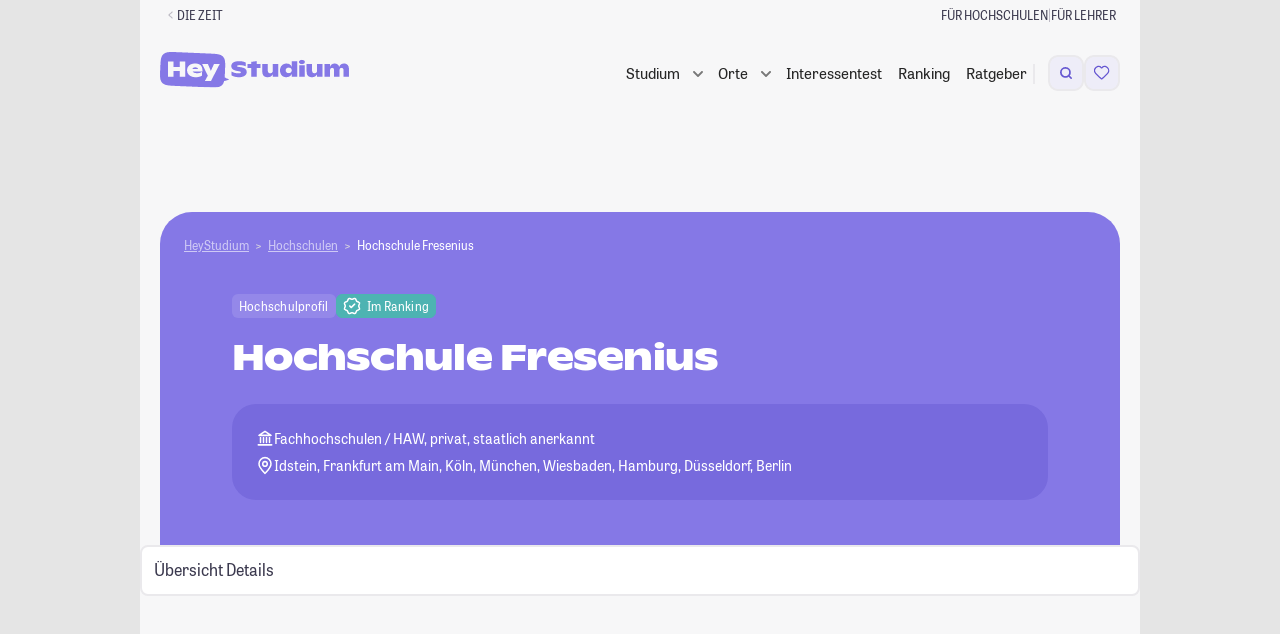

--- FILE ---
content_type: text/html; charset=UTF-8
request_url: https://studiengaenge.zeit.de/hochschule/271/hochschule-fresenius
body_size: 87608
content:

<!DOCTYPE html>
<html lang="de" class="no-js color-scheme-light" data-color-scheme="light">
<head>
    <meta charset="utf-8">
    
    <meta name="viewport" content="width=device-width, initial-scale=1, shrink-to-fit=no, viewport-fit=cover" id="viewport-meta">
    <meta http-equiv="X-UA-Compatible" content="IE=Edge">

    <link rel="stylesheet" href="https://static.zeit.de/p/zeit.web/css/web.site/framebuilder-no-layout.2df80beeb813e75c8359cfd3b1f42c97.css">
<script id="zonConfig" type="application/json">
        {
            "assetHost": "https://static.zeit.de/p/zeit.web",
            "publicPath": "https://static.zeit.de/p/zeit.web/js/",
            "jsconfHost": "https://static.zeit.de/static/js",
            "cookieFallbackDomain": "zeit.de",
            "profileURL": "https://profile.zeit.de",
            "videoPlayers": {
                "cp": {
                    "withAds": "65fa926a-0fe0-4031-8cbf-9db35cecf64a",
                    "withoutAds": "r1xb937iwZ"
                },
                "article": {
                    "withAds": "c09a3b98-8829-47a5-b93b-c3cca8a4b5e9",
                    "withoutAds": "NykzeyfYg"
                }
            },
            "actualHost": "https://www.zeit.de",
            "toggles": {
                "abtesting_ingredientdice": true,
                "adblocker_user_analytics": true,
                "adswizz": true,
                "adswizz_in_apps": false,
                "audioplayer_media_tracking": false,
                "autoplay_headed_zwe_area": true,
                "block_embeds": true,
                "bookmark_list": true,
                "bookmark_list_use_zappi": true,
                "bookmark_maintenance": false,
                "brightcove_chapter_marks": true,
                "easter_eggs": false,
                "https": false,
                "navigation_sticky": true,
                "pur2_delete_older_consent": true,
                "pur2_plausibility_check": false,
                "pur2_retrigger_piano_after_decision": true,
                "recipe_autocomplete": true,
                "sourcepoint_disabled_for_bots": true,
                "sourcepoint_iframe_a11y_fix": true,
                "sourcepoint_tracking_update": true,
                "toaster": false,
                "visibility_tracking": false,
                "youtube_embed_on_cp_behind_facade": true,
                "youtube_player_for_publishers": true,
                "youtube_player_for_publishers_with_ads_202503": true,
                "zwe_hijack_images_swiping": true,
                "comments_ads_use_postmessage": false,
                "summy": true,
                "semantic_search_hide_generated_answer": false,
                "rebrush_carousel": false
    },
            "settings": {
                "autoplay_carousel_item_duration": "",
                "autoplay_carousel_animation_duration": "",
                "bookmark_fetch_api_url": "",
                "comments_user_api_url": "",
                "following_api_url": "",
                "consent_cookie_name": "zonconsent",
                "consent_cookie_expire_days": 90,
                "everIdCookieName": "",
                "consent_fallbackcookie_expire_days": 7.0,
                "footerbar_audio_abo": "sys_gate_audio_web",
                "footerbar_audio_registration": "sys_gate_audio_web",
                "hp_overlay_active": false,
                "hp_overlay_interval": 79,
                "newsletter_signup_url": "https://newsletter.zeit.de/",
                "registration_newsletter_id": "was-jetzt",
                "sourcepoint_account_id": "692",
                "sourcepoint_authId_expire_days": "30",
                "sourcepoint_authId_version": "001",
                "sourcepoint_cdn_cname": "consent-cdn.zeit.de",
                "sourcepoint_custom_purposes": "[{\"_id\": \"650061cbc47a59059cc4387c\", \"name\": \"Drittanbieter-Inhalte aus sozialen Netzwerken in redaktionellen Inhalten\", \"slug\": \"social_embed\"},\n    {\"_id\": \"650059afdbb0cd04b459edf7\", \"name\": \"Personalisierte Werbung mit seiten\u00fcbergreifender Profilbildung (Stack)\", \"slug\": \"store_information\"},\n    {\"_id\": \"650061cbc47a59059cc43872\", \"name\": \"Eigene personalisierte Verlagsangebote\", \"slug\": \"verlagsangebote\"},\n    {\"_id\": \"650061cbc47a59059cc43877\", \"name\": \"Eigene Produkt- und Vertriebsentwicklung\", \"slug\": \"produktentwicklung\"},\n    {\"_id\": \"6527ef14a1d4e604f2ce1d44\", \"name\": \"Eigene personalisierte redaktionelle Inhaltsempfehlungen\", \"slug\": \"inhaltsempfehlungen\"},\n    {\"_id\": \"695e543303328d04567a2638\", \"name\": \"Politische Werbung mit Targeting\", \"slug\": \"politikwerbung\"}]",
                "sourcepoint_required_purposes": "[\n    {\"_id\": \"650059afdbb0cd04b459edf7\", \"name\": \"Personalisierte Werbung mit seiten\u00fcbergreifender Profilbildung (Stack)\", \"slug\": \"store_information\"},\n    {\"_id\": \"650061cbc47a59059cc43872\", \"name\": \"Eigene personalisierte Verlagsangebote\", \"slug\": \"verlagsangebote\"},\n    {\"_id\": \"650061cbc47a59059cc43877\", \"name\": \"Eigene Produkt- und Vertriebsentwicklung\", \"slug\": \"produktentwicklung\"}\n  ]",
                "sourcepoint_max_timeout": 5000,
                "sourcepoint_nocookies_message": "Um zeit.de nutzen zu k\u00f6nnen, m\u00fcssen Cookies in Ihrem Browser aktiviert sein.",
                "sourcepoint_privacy_manager_id": "1334899",
                "sourcepoint_property_href": "http://www.zeit.de",
                "sourcepoint_property_id": "3800",
                "sourcepoint_pur_privacy_manager_id": "1334881",
                "sourcepoint_purpose_social_embed": "650061cbc47a59059cc4387c",
                "sourcepoint_cookie_deadline": "2025-04-02T00:00:00.000Z",
                "sso_cookie": "zeit_sso_201501",
                "sso_session_cookie": "zeit_sso_session_201501",
                "sso_url": "https://meine.zeit.de",
                "tickaroo_liveblog_limit": 15,
                "visibility_tracking_limited_to_pages": "/exklusive-zeit-artikel",
                "wally_layout_for_followings_gate": "",
                "wally_layout_for_merkl_gate": "sys_gate_merkl_web",
                "zon_facebook_app_id": "612323834761834",
                "zon_facebook_client_token": "b77db07fdd3d7bedb7aab082499fdd78",
                "zwe_scrolljacking_intersection_threshold": 0.9,
                "zwe_scrolljacking_delay": 1000,
                "zwe_swipejacking_distance_threshold": 40
    },
            "view": {
                "advertising_enabled": true,
                "banner_channel": "campus/studium//index_trsf/zeitonline,zeitcampus",
                "genre": null,
                "is_pure_page": false,
                "product_id": "ZEDE",
                "ressort": "",
                "sub_ressort": "",
                "type": "centerpage"
    },
            "isFramebuilder": true,
            "tabletMinWidth": 768,
            "desktopMinWidth": 1000,
            "sideAdMinWidth": 998
        }
    </script>
    
    <script>
        (function() {
            var cache = null;
            function getConfig() {
                if (cache === null){
                    cache = JSON.parse(document.getElementById('zonConfig').textContent);
                }
                return cache;
            }
    
            window.Zeit = {
                assetHost: getConfig().assetHost,
                publicPath: getConfig().publicPath,
                jsconfHost: getConfig().jsconfHost,
                cookieFallbackDomain: getConfig().cookieFallbackDomain,
                profileURL: getConfig().profileURL,
                videoPlayers: getConfig().videoPlayers,
                actualHost: getConfig().actualHost,
                isFramebuilder: getConfig().isFramebuilder,
                tabletMinWidth: getConfig().tabletMinWidth,
                desktopMinWidth: getConfig().desktopMinWidth,
                sideAdMinWidth: getConfig().sideAdMinWidth,
                callMeLater: [],
                readyWhenYouAre: function( callback ) {
                    return function() {
                        Zeit.callMeLater.push([ callback, arguments ]);
                    };
                },
                device: {
                    hasSlowConnection: (function() {
                        if ( 'connection' in navigator ) {
                            if ( navigator.connection.type == 'cellular' ) {
                                return true;
                            }
    
                            if ( parseInt( navigator.connection.effectiveType, 10 ) < 4 ) {
                                return true;
                            }
                        }
    
                        return false;
                    })(),
                    hasDataSaverEnabled: (function () {
                        if ('connection' in navigator) {
                            return navigator.connection.saveData;
                        }
                        return false;
                    })()
                },
                isWrapped: navigator.userAgent.indexOf('ZONApp') > -1,
                isMobileApp: navigator.userAgent.indexOf('ZONApp') > -1,
                framebuilderUsesSSOCookieAuthn: false,
                wrapped: (function() {
                    var matches = /\bZONApp(\S+)/.exec(navigator.userAgent),
                        v = {},
                        c = 'ios';
                    if ( matches ) {
                        var parts = matches[0].split('/');
                        var versions = parts.pop().split('.');
                        var platform = parts.pop();
                        v = {
                            major: versions.shift(),
                            minor: versions.shift(),
                            patch: versions.shift()
                        }
    
                        if ( platform === 'Huawei' ) {
                            c = 'android_huawei';
                        } else if ( platform === 'Android' ) {
                            c = 'android';
                        }
                    }
    
                    return {
                        version: v,
                        client: c
                    };
                })(),
                getMobileAppVersionString: function(userAgent = window.navigator.userAgent){
                    const regex = /(ZONApp\/)([\w\d\./\-]+)(?=\s|$)/;
                    const match = userAgent.match(regex);
                    return match ? match[0] : null;
                },
                getClientWidth: function() {
                    return Math.max( document.documentElement.clientWidth || 0, window.innerWidth || 0 );
                },
                isMobileView: function() {
                    return !window.matchMedia('(min-width: ' + this.tabletMinWidth + 'px)').matches;
                },
                showMobileAds: function() {
                    return this.isMobileApp || !window.matchMedia('(min-width: 1280px)').matches;
                },
                getSiteParam: function() {
                    if ( this.isMobileApp ) {
                        return 'mobile.app.' + this.wrapped.client;
                    } else if ( this.isMobileView() ) {
                        return 'mobile.site';
                    }
                    return 'desktop.site';
                },
                dispatchEvent: function ( name, element, data ) {
                    element = typeof element !== 'undefined' && element !== null ? element : document.body;
                    data = data || null;
                    if ( typeof window.CustomEvent === 'function' ) {
                        var event = new CustomEvent( name, { bubbles: true, cancelable: true, detail: data } );
                    } else {
                        var event = document.createEvent( 'CustomEvent' );
                        event.initCustomEvent( name, true, true, data );
                    }
                    element.dispatchEvent( event );
                },
                loadJS: function( src, callback, ordered, error_callback ) {
                    // inspired by loadJS from Filament Group
                    var target = document.querySelector( 'script' ),
                        script = document.createElement( 'script' );
    
                    script.src = src;
                    script.async = !ordered;
    
                    if ( typeof callback === 'function' ) {
                        script.onload = callback;
                    }
                    if ( typeof error_callback === 'function' ) {
                        script.onerror = error_callback;
                    }
    
                    target.parentNode.insertBefore( script, target );
                },
                viewport: {
                    meta: document.getElementById('viewport-meta'),
                    standard: document.getElementById('viewport-meta').getAttribute('content'),
                    portrait: 'width=1000',
                    set: function( key ) {
                        this.meta.setAttribute( 'content', this[ key ] );
                    }
                },
                breakpoint: {
                    get: function () {
                        try {
                            return window.getComputedStyle( document.body, ':before' ).getPropertyValue( 'content' ).replace( /\W/g, '' ) || 'desktop'; // replace " and ' at last
                        } catch( e ) {
                            return 'desktop';
                        }
                    },
                    getTrackingBreakpoint: function() {
                        var point = this.get();
                        return point === 'desktop' ? 'stationaer' : point;
                    }
                },
                queue: [],
                require: function() {
                    this.queue.push( arguments );
                },
                setFontSize: function( size, updateStorage ) {
                    size = parseInt( size, 10 );
                    try {
                        if ( size >= 50 && size <= 200 && window.localStorage ) {
                            document.documentElement.style.fontSize = size + '%';
                            if ( size === 100 ) {
                                window.localStorage.removeItem( 'fontsize' );
                            } else if ( updateStorage !== false ) {
                                window.localStorage.setItem( 'fontsize', size );
                            }
                            return size;
                        }
                    } catch ( e ) {}
                },
                getFontSize: function() {
                    try {
                        if ( window.localStorage ) {
                            var size = window.localStorage.getItem( 'fontsize' );
                            if ( size >= 50 && size !== 100 && size <= 200 ) {
                                return size;
                            }
                        }
                    } catch ( e ) {}
                },
                cookieCreate: function( name, value, days, domain, secure, samesite ) {
                    var expires = '',
                        cookietext = '';
    
                    domain = domain ? domain : this.cookieFallbackDomain;
    
                    if ( days ) {
                        var date = new Date();
                        date.setTime( date.getTime() + ( days * 24 * 60 * 60 * 1000 ) );
                        expires = '; expires=' + date.toUTCString();
                    }
    
                    cookietext = name + '=' + value + expires + '; path=/; domain=' + domain;
    
                    if (typeof samesite === 'string') {
                        cookietext += ';samesite=' + samesite;
                    }
    
                    if ( secure ) {
                        cookietext += ';secure';
                    }
    
                    document.cookie = cookietext;
                },
                cookieRead: function( name ) {
                    return ( document.cookie.match( '(?:^|;) ?' + name + '\\s*=\\s*([^;]*)' ) || 0 )[ 1 ];
                },
                localStorageIsSupported: function()
                    {try{return localStorage.setItem("zontest","zontest"),localStorage.removeItem("test"),!0}catch(t){return!1}
                },
                abtest: { webtrekkId: [] },
                simpleHash: function (s) {
                    if (!Math.imul) return 0;
                    for ( var i = 0, h = 0xdeadbeef; i < s.length; i++ ) {
                        h = Math.imul( h ^ s.charCodeAt(i), 2654435761);
                    }
                    return ( h ^ h >>> 16 ) >>> 0;
                },
                calculateVariantFromId: function( choices, salt ) {
                    var stableUserId = this.user?.ssoid || this.cookieRead( 'creid' ) || window.navigator.userAgent;
                    var hashString = salt + stableUserId;
                    var index = this.simpleHash( hashString ) % ( choices.length );
                    return choices[ index ];
                },
                userGetsSplittestVariant: function({testName, percentage, tracking, trackingPath}) {
                    if ( percentage == undefined || percentage == null || !testName ) return false;
                    tracking ??= true;
                    const stableUserId = this.user?.ssoid || this.cookieRead( 'creid' ) || window.navigator.userAgent;
                    const hash = this.simpleHash( 'splittest-' + testName + stableUserId );
                    const isTestGroup = hash % 100 < percentage;
                    if ( tracking ) {
                        this.trackSplittest({
                            testName,
                            percentage,
                            groupName: isTestGroup ? "Testgruppe" : "Kontrollgruppe",
                            path: trackingPath
                        });
                    }
                    return isTestGroup;
                },
                trackSplittest: function({testName, percentage, groupName, path}) {
                    if ( !testName || !groupName ) return;
                    if ( !path ) path = window.location.pathname;
                    percentage ??= -1;
                    const percentageSuffix = percentage >= 0 ? `_${percentage}_${100 - percentage}` : '';
                    window.dataLayer = window.dataLayer || [];
                    window.dataLayer.push({
                        "event": "#ab_testing",
                        "test_name": testName + percentageSuffix,
                        "group_name": groupName,
                        "path": path
                    });
                },
                tracking: {
                    page: {
                        category: "centerpage",
                        pagination_page: 1,
                        pagination_total_pages: 1,
                        pagination_is_full_view: false,
                        vivi_page_uuid: "d995ba5a-a7fb-401a-bdc8-86cf2cbf0cda",
                        screen_url: window.location.href.split('?')[0],
                    }
                },
                user: {}
            };
    
            window.Zeit.tracking.page.ivw_device_layout = window.Zeit.getSiteParam();
    
            function parseJwt( token ) {
                var base64Url = token.split( '.' )[ 1 ];
                var base64 = base64Url.replace( '-', '+' ).replace( '_', '/' );
                return JSON.parse( window.atob( base64 ) );
            }
    
            var cookieValue = window.Zeit.cookieRead( 'zeit_sso_session_201501' );
    
            if ( cookieValue ) {
                var userObject = parseJwt( cookieValue );
                if ( userObject.id ) {
                    window.Zeit.user.ssoid = userObject.id;
                    window.Zeit.user.state = userObject.state;
                }
                if ( typeof userObject.roles !== 'undefined' ) {
                    window.Zeit.user.adFree = userObject.roles.indexOf( '10:pur_abonnent' ) > -1;
                    window.Zeit.user.hasAbo = userObject.roles.indexOf( '10:digital_abonnent' ) > -1;
                    if ( userObject.roles.indexOf( '10:pur_abonnent' ) > -1 ) {
                        window.Zeit.user.entitlements = ['adfree', 'no_ads', 'no_tracking'];
                    }
                }
            }
            if ( window.Zeit.user && window.Zeit.user.state ) {
                            if ( window.Zeit.user.entitlements ? window.Zeit.user.entitlements.includes('zplus') : window.Zeit.user.hasAbo) {
                    window.Zeit.user.iqd_usergroup = 'iqdpaid';
                } else if ( window.Zeit.user.ssoid ) {
                    window.Zeit.user.iqd_usergroup = 'iqdlogin';
                }
            }
    
            window.Zeit.user.hasPaidContentEntitlement = () => {
                return window.Zeit.user.entitlements?.some(
                    x => x != 'registration' && x != 'adfree' );
            };
    
            window.Zeit.view = getConfig().view;
            window.Zeit.view.get = function( key ) {
                return window.Zeit.view[key] || '';
            };
    
            window.Zeit.toggles = getConfig().toggles;
            window.Zeit.toggles.get = function( key ) {
                return window.Zeit.toggles[key] || false;
            }
    
            window.Zeit.settings = getConfig().settings;
            window.Zeit.settings.get = function( key, preset ) {
                return window.Zeit.settings[key] || preset;
            };
    
            window.Zeit.freebie = window.Zeit.cookieRead('freebie');
    
            if ( window.Zeit.freebie ) {
                document.documentElement.classList.add('freebie');
            }
    
            var storedFontSize = window.Zeit.getFontSize();
            if ( storedFontSize ) {
                window.Zeit.setFontSize( storedFontSize, false );
            }
        })();
    </script>        <script>
        window.dataLayer = window.dataLayer || [];
    </script>

    

    <!-- Google Tag Manager -->
    <script>
    (function(w,d,s,l,i){
        w[l]=w[l]||[];w[l].push({'gtm.start':new Date().getTime(),event:'gtm.js'});
        var f=d.getElementsByTagName(s)[0],j=d.createElement(s),dl=l!='dataLayer'?'&l='+l:'';
        j.async=true;j.src='https://www.googletagmanager.com/gtm.js?id='+i+dl+'';
        f.parentNode.insertBefore(j,f);
    })(window,document,'script','dataLayer','GTM-N75NKKT');
    </script>    <!-- End Google Tag Manager -->

        <script>
    !function () { var e = function () { var e, t = "__tcfapiLocator", a = [], n = window; for (; n;) { try { if (n.frames[t]) { e = n; break } } catch (e) { } if (n === window.top) break; n = n.parent } e || (!function e() { var a = n.document, r = !!n.frames[t]; if (!r) if (a.body) { var i = a.createElement("iframe"); i.style.cssText = "display:none", i.name = t, a.body.appendChild(i) } else setTimeout(e, 5); return !r }(), n.__tcfapi = function () { for (var e, t = arguments.length, n = new Array(t), r = 0; r < t; r++)n[r] = arguments[r]; if (!n.length) return a; if ("setGdprApplies" === n[0]) n.length > 3 && 2 === parseInt(n[1], 10) && "boolean" == typeof n[3] && (e = n[3], "function" == typeof n[2] && n[2]("set", !0)); else if ("ping" === n[0]) { var i = { gdprApplies: e, cmpLoaded: !1, cmpStatus: "stub" }; "function" == typeof n[2] && n[2](i) } else a.push(n) }, n.addEventListener("message", (function (e) { var t = "string" == typeof e.data, a = {}; try { a = t ? JSON.parse(e.data) : e.data } catch (e) { } var n = a.__tcfapiCall; n && window.__tcfapi(n.command, n.version, (function (a, r) { var i = { __tcfapiReturn: { returnValue: a, success: r, callId: n.callId } }; t && (i = JSON.stringify(i)), e.source.postMessage(i, "*") }), n.parameter) }), !1)) }; "undefined" != typeof module ? module.exports = e : e() }();
</script>    <style>
        div[id^="sp_message_container"] {
            color-scheme: auto;
            padding: env(safe-area-inset-top, 0) env(safe-area-inset-right, 0) env(safe-area-inset-bottom, 0) env(safe-area-inset-left, 0);
        }
    </style>
    <script src="https://static.zeit.de/p/zeit.web/js/zustimmungsverwaltung.7189c2f02f6558a0df4e.js" ></script>

    <script>
    var zappi = {
        bookmarkable: false,
        uuid: null,
        pageTitle: document.title.replace( ' | DIE ZEIT', '' ),
        postMessage( event ) {
            if ( window.webkit && window.webkit.messageHandlers && window.webkit.messageHandlers.pageHandler ) {
                // iOS
                window.webkit.messageHandlers.pageHandler.postMessage( event );
            } else if ( window.appInterface && window.appInterface.handlePageEvent ) {
                // Andoid
                window.appInterface.handlePageEvent( JSON.stringify( event ) );
            }
        },
        updateUser( action ) {
            this.postMessage({
                type: 'user',
                action: action || 'update'
            });
        },
        handleEvent( event ) {
            var data = { type: event.type };
            if ( event.type === 'readystatechange' ) {
                data.readyState = document.readyState;
            }
            this.postMessage( data );
        }
    };

    zappi.postMessage({
        type: 'info',
        bookmarkable: zappi.bookmarkable,
        uuid: zappi.uuid,
        pageTitle: zappi.pageTitle,
        title: "DIE ZEIT Startseite",
        supertitle: null,
        image: null,
        comments: false,
        entitlements: [],
        access: null,
        freebie: false && !window.Zeit.freebie && window.Zeit?.user?.entitlements?.includes('zplus'),
        // Only pass following type if it equals author
        ...("centerpage" === 'author' ? { followingType: "centerpage" } : {})
    });

    if ( '__tcfapi' in window ) {
        window.__tcfapi('addEventListener', 2, function( tcData, success ) {
            if ( success && tcData.eventStatus === 'useractioncomplete' ) {
                zappi.postMessage({
                    type: 'useractioncomplete',
                    consent: tcData.tcString,
                });
            }
        });
    }

    window.addEventListener( 'load', zappi );
    document.addEventListener( 'readystatechange', zappi );
    document.addEventListener( 'DOMContentLoaded', zappi );
</script>    <script>
    if ( window.zappi && window.Zeit.isMobileApp && 'localStorage' in window ) {
        window.zappi.userStatus = function() {
            var stored = localStorage.getItem( 'zappiUserState' );
            var state = window.Zeit.user && window.Zeit.user.state;
            var action = state === 'active' ? 'login' : 'update';

            if ( localStorage.getItem( 'updateUserProfile' ) === 'true' ) {
                this.updateUser();
                localStorage.removeItem( 'updateUserProfile' );
            } else if ( state && state !== stored ) {
                this.updateUser( action );
                localStorage.setItem( 'zappiUserState', state );
            } else if ( !state && stored ) {
                this.updateUser( 'logout' );
                localStorage.removeItem( 'zappiUserState' );
            }
        };
        window.zappi.userStatus();
    }
</script>


    <script>
        ( function() {
            var html = document.documentElement;

            function testTouchDevice() {
                // https://stackoverflow.com/a/4819886
                // touchevents will deprecate in Modernizr 3.9 and are not reliable to detect.
                // http://www.stucox.com/blog/you-cant-detect-a-touchscreen/
                return ( ( 'ontouchstart' in window ) ||
                    ( navigator.maxTouchPoints > 0 ) ||
                    ( navigator.msMaxTouchPoints > 0 ) );
            }

            // .(no-)js as basic
            html.classList.replace( 'no-js', 'js' );

            // detect touch devices
            if ( testTouchDevice() ) {
                html.classList.add( 'touchevents' );
            } else {
                html.classList.add( 'no-touchevents' );
            }

            /* deprecated, polyfill Modernizr functionality */
            if ( !( 'Modernizr' in window ) ) {
                window.Modernizr = {
                    touchevents: testTouchDevice()
                };

                try {
                    Object.defineProperty( window.Modernizr, 'touchevents', {
                        get: function() {
                            console.warn( 'window.Modernizr is deprecated. Don\'t rely on its tests, since they could be removed at any time soon.' );
                            return testTouchDevice();
                        }
                    });
                } catch ( err ) {}
            }
        })();
    </script>

    <!-- adcontroller head start -->
<!-- adcontroller load -->
<script>
    if (!window.Zeit.user.adFree) {

        var urlParams = new URLSearchParams(document.location.search),
            liveSlug = 'static.zeit.de/iqd',
            awsSlug = 's3.eu-central-1.amazonaws.com/prod.iqdcontroller.iqdigital',
            mode = urlParams.get('iqdeployment') || 'live',
            suffix = window.Zeit.showMobileAds() ? '_mob' : '',
            urlPrefix = mode === 'live' ? liveSlug : awsSlug,
            adcSrc = 'https://' + urlPrefix + '/cdn_iqdzeit' + suffix + '/' + mode + '/iqadcontroller.js',
            script = document.createElement('script');

        script.src = adcSrc;

                if ( 'performance' in window ) {
            window.performance.mark("before-adcontroller-load");
        }
        document.head.appendChild(script);

    } else {
        document.documentElement.dataset.purUser = '';
    }
</script><!-- Adcontoller mapping -->
<script>
    (function () {
        if( window.Zeit.user && window.Zeit.user.adFree ) {
            return;
        }
        window.AdController = {
            i: null, // page info
            q: [], // render queue
            f: false, // is finalized
            s: false, // is staged
            n: false, // is initialized
            r: null, // ready function
            c: [], // command queue
            setPageInfo: function (i) {
                window.AdController.i = i;
            },
            stage: function () {
                window.AdController.s = true;
            },
            initialize: function () {
                window.AdController.n = true;
            },
            render: function (n, c) {
                window.AdController.q.push([n, c]);
            },
            finalize: function () {
                window.AdController.f = true;
            },
            ready: function (callback) {
                window.AdController.r = callback;
            },
            startLoadCycle: function () {
                window.AdController.c.push(['startLoadCycle']);
            },
            reload: function (p, t) {
                window.AdController.c.push(['reload', p, t]);
            },
            reinitialize: function (i) {
                window.AdController.c.push(['reinitialize', i]);
            }
        };
    })();
</script><!-- mandanten object -->
<script>
    if (typeof AdController !== 'undefined') {
        var cmsObject = {
            $handle: 'index',
            level2: 'campus',
            level3: 'studium',
            level4: '',
            $autoSizeFrames: true,
            keywords: 'zeitonline,zeitcampus',
            tma: ''
        };
        var kws = cmsObject.keywords.split(',');
        if ( window.Zeit.user && window.Zeit.user.iqd_usergroup ) {
            kws.push(window.Zeit.user.iqd_usergroup);
        }
        if (window.localStorage.getItem('political_ad') !== null) {
            kws.push('political_ad');
        }
        cmsObject.keywords = kws.join(',');

        cmsObject.isWrapperApp = window.Zeit.isMobileApp;
        cmsObject.platform = window.Zeit.showMobileAds() ? 'mobile' : 'desktop';

        if ( !AdController._initialized ) {
            AdController.setPageInfo( cmsObject );
            try {
                AdController.stage();
            } catch ( e ) {}
            AdController.initialize();
        } else {
            (function checkDOMReadyState(c) {
                try {
                    if (AdController.getRenderController().isReady()) {
                        AdController.reinitialize(cmsObject);
                    }
                } catch (e) {
                    if (c < 50) {
                        c++;
                        setTimeout(function () {
                            checkDOMReadyState(c);
                        }, 100);
                    }
                }
            })(0);
        }
    }
</script><!-- ad controller head end -->

    <script src="https://static.zeit.de/p/zeit.web/js/colorscheme.7f8ad1f1b54757a1a732.js" ></script>

    
    <!-- zeit.web.core.template.include_in_head injection point -->
<!-- Generated via framebuilder. ZON Version 4.411. Params: banner_channel=campus%2Fstudium%2F%2Findex_trsf%2Fzeitonline%2Czeitcampus&amp;gtm_container_id=GTM-N75NKKT&amp;no_layout=1&amp;page_slice=html_head&amp;pur=1 -->

<script>
    if (typeof AdController !== "undefined") {
        AdController.i.$handle = "index";
        AdController.i.level2 = "campus";
        AdController.i.level3 = "studium";
    }
</script>

<base href="/" />

<link rel="icon" href="/favicon.ico" type="image/x-icon">
<link rel="icon" href="/favicon.svg" type="image/svg+xml">
<title>Hochschule Fresenius - Studieren an der Hochschule Fresenius</title>
<meta http-equiv="Content-Type" content="text/html; charset=UTF-8">
<meta name="viewport" content="width=device-width, initial-scale=1, maximum-scale=5, minimum-scale=1">
<meta name="description" content="Alles über das Studium an der Hochschule Fresenius ► Das aktuelle Ranking und alle Infos zu Studiengängen im Überblick.">
<meta name="robots" content="index,follow,noarchive,max-snippet:-1,max-image-preview:large,max-video-preview:-1">
<meta property="fb:app_id" content="638028906281625" />
<meta property="og:site_name" content="HeyStudium">
<meta property="og:title" content="Hochschule Fresenius - Studieren an der Hochschule Fresenius">
<meta property="og:description" content="Alles über das Studium an der Hochschule Fresenius ► Das aktuelle Ranking und alle Infos zu Studiengängen im Überblick.">
<meta property="og:image" content="http://studiengaenge.zeit.de/build/app/images/logo_og_hey-studium.png">


    <link rel="canonical" href="https://studiengaenge.zeit.de/hochschule/271/hochschule-fresenius">
    <meta property="og:url" content="https://studiengaenge.zeit.de/hochschule/271/hochschule-fresenius">

<!-- Start VWO Async SmartCode -->
<script id='vwoCode'>
    if (!window.Zeit.user.adFree) {
        <!-- Start VWO Async SmartCode -->
window._vwo_code || (function() {
    var account_id=709255,
        version=2.1,
        settings_tolerance=2000,
        hide_element='body',
        hide_element_style = 'opacity:0 !important;filter:alpha(opacity=0) !important;background:none !important;transition:none !important;',
        /* DO NOT EDIT BELOW THIS LINE */
        f=false,w=window,d=document,v=d.querySelector('#vwoCode'),cK='_vwo_'+account_id+'_settings',cc={};try{var c=JSON.parse(localStorage.getItem('_vwo_'+account_id+'_config'));cc=c&&typeof c==='object'?c:{}}catch(e){}var stT=cc.stT==='session'?w.sessionStorage:w.localStorage;code={nonce:v&&v.nonce,use_existing_jquery:function(){return typeof use_existing_jquery!=='undefined'?use_existing_jquery:undefined},library_tolerance:function(){return typeof library_tolerance!=='undefined'?library_tolerance:undefined},settings_tolerance:function(){return cc.sT||settings_tolerance},hide_element_style:function(){return'{'+(cc.hES||hide_element_style)+'}'},hide_element:function(){if(performance.getEntriesByName('first-contentful-paint')[0]){return''}return typeof cc.hE==='string'?cc.hE:hide_element},getVersion:function(){return version},finish:function(e){if(!f){f=true;var t=d.getElementById('_vis_opt_path_hides');if(t)t.parentNode.removeChild(t);if(e)(new Image).src='https://dev.visualwebsiteoptimizer.com/ee.gif?a='+account_id+e}},finished:function(){return f},addScript:function(e){var t=d.createElement('script');t.type='text/javascript';if(e.src){t.src=e.src}else{t.text=e.text}v&&t.setAttribute('nonce',v.nonce);d.getElementsByTagName('head')[0].appendChild(t)},load:function(e,t){var n=this.getSettings(),i=d.createElement('script'),r=this;t=t||{};if(n){i.textContent=n;d.getElementsByTagName('head')[0].appendChild(i);if(!w.VWO||VWO.caE){stT.removeItem(cK);r.load(e)}}else{var o=new XMLHttpRequest;o.open('GET',e,true);o.withCredentials=!t.dSC;o.responseType=t.responseType||'text';o.onload=function(){if(t.onloadCb){return t.onloadCb(o,e)}if(o.status===200||o.status===304){_vwo_code.addScript({text:o.responseText})}else{_vwo_code.finish('&e=loading_failure:'+e)}};o.onerror=function(){if(t.onerrorCb){return t.onerrorCb(e)}_vwo_code.finish('&e=loading_failure:'+e)};o.send()}},getSettings:function(){try{var e=stT.getItem(cK);if(!e){return}e=JSON.parse(e);if(Date.now()>e.e){stT.removeItem(cK);return}return e.s}catch(e){return}},init:function(){if(d.URL.indexOf('__vwo_disable__')>-1)return;var e=this.settings_tolerance();w._vwo_settings_timer=setTimeout(function(){_vwo_code.finish();stT.removeItem(cK)},e);var t;if(this.hide_element()!=='body'){t=d.createElement('style');var n=this.hide_element(),i=n?n+this.hide_element_style():'',r=d.getElementsByTagName('head')[0];t.setAttribute('id','_vis_opt_path_hides');v&&t.setAttribute('nonce',v.nonce);t.setAttribute('type','text/css');if(t.styleSheet)t.styleSheet.cssText=i;else t.appendChild(d.createTextNode(i));r.appendChild(t)}else{t=d.getElementsByTagName('head')[0];var i=d.createElement('div');i.style.cssText='z-index: 2147483647 !important;position: fixed !important;left: 0 !important;top: 0 !important;width: 100% !important;height: 100% !important;background: white !important;';i.setAttribute('id','_vis_opt_path_hides');i.classList.add('_vis_hide_layer');t.parentNode.insertBefore(i,t.nextSibling)}var o=window._vis_opt_url||d.URL,s='https://dev.visualwebsiteoptimizer.com/j.php?a='+account_id+'&u='+encodeURIComponent(o)+'&vn='+version;if(w.location.search.indexOf('_vwo_xhr')!==-1){this.addScript({src:s})}else{this.load(s+'&x=true')}}};w._vwo_code=code;code.init();})();
<!-- End VWO Async SmartCode -->
    }
</script>
<!-- End VWO Async SmartCode -->

<link href="/build/app/styles/main.css?1768817488" rel="stylesheet" type="text/css">

<link rel="stylesheet" href="/styles.css?1768817488">
<script type="module" src="/polyfills.js?1768817488" defer></script>
<script type="module" src="/main.js?1768817488" defer></script>
    <link rel="stylesheet" href="/build/app/pages/profile/profile.css?1768817488"/>
    <link rel="stylesheet" href="/build/vendor/leaflet/leaflet.css?1768817488"/>

    <script>
        window.snowplowData = window.snowplowData || {};
        window.snowplowData.college = {"id":"271","slug":"hochschule-fresenius","isHrk":true,"isPremium":false,"inCheRanking":true,"premium":null,"name":"Hochschule Fresenius","short_name":"Idstein HFresen","type":"Fachhochschulen \/ HAW","typeCluster":"Fachhochschulen \/ HAW","sponsor":"privat, staatlich anerkannt","sponsorCluster":"privat, staatlich anerkannt","size":"15587","sizeCluster":"10.000 - 25.000","sizeRounded":15600,"year":"1848","path":"\/hochschule\/271\/hochschule-fresenius","location_names":["Idstein","Frankfurt am Main","K\u00f6ln","M\u00fcnchen","Wiesbaden","Hamburg","D\u00fcsseldorf","Berlin"],"country":"Deutschland","province":"Hessen","city":"Idstein","shortName":"Idstein HFresen","street":"Limburger Stra\u00dfe 2","zip":"65510","locations":["Berlin","D\u00fcsseldorf","Frankfurt am Main","Hamburg","Idstein","K\u00f6ln","M\u00fcnchen","Wiesbaden"],"doctorates":false,"phone":"0800 3400400","fax":null,"url":"https:\/\/www.hs-fresenius.de\/studienberatung\/?crmid=aBbWvOcDaAaAaAaA","email":"","emailInfodesk":"","periods":{"sommersemester":{"laufnummer":"674","hochschul_id":"271","vorlesungszeit_str":"","vorlesungszeit_ende":"31.08.2026","studm_beschraenkt_str":"","vorlesungszeit_beginn":"01.03.2026","wstud_beschraenkt_str":"","studm_beschraenkt_ende":"","wstud_beschraenkt_ende":"","bezugszeitraum_semester":"Sommersemester","studm_unbeschraenkt_str":"","wstud_unbeschraenkt_str":"","studm_beschraenkt_beginn":"","studm_beschraenkt_eu_str":"","studm_unbeschraenkt_ende":"","wstud_beschraenkt_beginn":"","wstud_beschraenkt_eu_str":"","wstud_unbeschraenkt_ende":"","studm_beschraenkt_eu_ende":"","wstud_beschraenkt_eu_ende":"","studm_unbeschraenkt_beginn":"","studm_unbeschraenkt_eu_str":"","wstud_unbeschraenkt_beginn":"","wstud_unbeschraenkt_eu_str":"","studm_beschraenkt_eu_beginn":"","studm_unbeschraenkt_eu_ende":"","wstud_beschraenkt_eu_beginn":"","wstud_unbeschraenkt_eu_ende":"","studm_unbeschraenkt_eu_beginn":"","wstud_unbeschraenkt_eu_beginn":"","studm_beschraenkt_nicht_eu_str":"","studm_beschraenkt_wechsler_str":"","wstud_beschraenkt_nicht_eu_str":"","wstud_beschraenkt_wechsler_str":"","studm_beschraenkt_nicht_eu_ende":"","studm_beschraenkt_wechsler_ende":"","wstud_beschraenkt_nicht_eu_ende":"","wstud_beschraenkt_wechsler_ende":"","studm_unbeschraenkt_nicht_eu_str":"","studm_unbeschraenkt_wechsler_str":"","wstud_unbeschraenkt_nicht_eu_str":"","wstud_unbeschraenkt_wechsler_str":"","studm_beschraenkt_nicht_eu_beginn":"","studm_beschraenkt_wechsler_beginn":"","studm_unbeschraenkt_nicht_eu_ende":"","studm_unbeschraenkt_wechsler_ende":"","wstud_beschraenkt_nicht_eu_beginn":"","wstud_beschraenkt_wechsler_beginn":"","wstud_unbeschraenkt_nicht_eu_ende":"","wstud_unbeschraenkt_wechsler_ende":"","bezugszeitraum_semester_jahreszahl":"2023","studm_unbeschraenkt_nicht_eu_beginn":"","studm_unbeschraenkt_wechsler_beginn":"","wstud_unbeschraenkt_nicht_eu_beginn":"","wstud_unbeschraenkt_wechsler_beginn":""},"wintersemester":{"laufnummer":"6","hochschul_id":"271","vorlesungszeit_str":"","vorlesungszeit_ende":"28.02.2026","studm_beschraenkt_str":"","vorlesungszeit_beginn":"01.09.2025","wstud_beschraenkt_str":"","studm_beschraenkt_ende":"","wstud_beschraenkt_ende":"","bezugszeitraum_semester":"Wintersemester","studm_unbeschraenkt_str":"Es existieren keine Bewerbungs- und Anmeldefristen. Es werden Verfahren zur \u00dcberpr\u00fcfung der besonderen Eignung oder F\u00e4higkeit, die zur Aufnahme eines Studiums bef\u00e4higen, durchgef\u00fchrt.","wstud_unbeschraenkt_str":"Es existieren keine Bewerbungs- und Anmeldefristen. Es werden Verfahren zur \u00dcberpr\u00fcfung der besonderen Eignung oder F\u00e4higkeit, die zur Aufnahme eines Studiums bef\u00e4higen, durchgef\u00fchrt.","studm_beschraenkt_beginn":"","studm_beschraenkt_eu_str":"","studm_unbeschraenkt_ende":"","wstud_beschraenkt_beginn":"","wstud_beschraenkt_eu_str":"","wstud_unbeschraenkt_ende":"","studm_beschraenkt_eu_ende":"","wstud_beschraenkt_eu_ende":"","studm_unbeschraenkt_beginn":"","studm_unbeschraenkt_eu_str":"There are no application deadlines. There are special procedures to verify the qualifications or ability to qualify for study conducted.","wstud_unbeschraenkt_beginn":"","wstud_unbeschraenkt_eu_str":"There are no application deadlines. There are special procedures to verify the qualifications or ability to qualify for study conducted.","studm_beschraenkt_eu_beginn":"","studm_unbeschraenkt_eu_ende":"","wstud_beschraenkt_eu_beginn":"","wstud_unbeschraenkt_eu_ende":"","studm_unbeschraenkt_eu_beginn":"","wstud_unbeschraenkt_eu_beginn":"","studm_beschraenkt_nicht_eu_str":"","studm_beschraenkt_wechsler_str":"","wstud_beschraenkt_nicht_eu_str":"","wstud_beschraenkt_wechsler_str":"","studm_beschraenkt_nicht_eu_ende":"","studm_beschraenkt_wechsler_ende":"","wstud_beschraenkt_nicht_eu_ende":"","wstud_beschraenkt_wechsler_ende":"","studm_unbeschraenkt_nicht_eu_str":"There are no application deadlines. There are special procedures to verify the qualifications or ability to qualify for study conducted.","studm_unbeschraenkt_wechsler_str":"Bitte erkundigen Sie sich in unserem Hochschulsekretariat.","wstud_unbeschraenkt_nicht_eu_str":"There are no application deadlines. There are special procedures to verify the qualifications or ability to qualify for study conducted.","wstud_unbeschraenkt_wechsler_str":"Bitte erkundigen Sie sich in unserem Hochschulsekretariat.","studm_beschraenkt_nicht_eu_beginn":"","studm_beschraenkt_wechsler_beginn":"","studm_unbeschraenkt_nicht_eu_ende":"","studm_unbeschraenkt_wechsler_ende":"","wstud_beschraenkt_nicht_eu_beginn":"","wstud_beschraenkt_wechsler_beginn":"","wstud_unbeschraenkt_nicht_eu_ende":"","wstud_unbeschraenkt_wechsler_ende":"","bezugszeitraum_semester_jahreszahl":"2022","studm_unbeschraenkt_nicht_eu_beginn":"","studm_unbeschraenkt_wechsler_beginn":"","wstud_unbeschraenkt_nicht_eu_beginn":"","wstud_unbeschraenkt_wechsler_beginn":""}},"applicationPeriod":"","lecturePeriod":"","enrollPeriodBeginner":"","enrollPeriodReturner":"","highlight":false,"activeBoostTypeNames":[],"lat":"50.221307","lng":"8.266235","profile_url":"\/hochschule\/271\/hochschule-fresenius","address":{"id":208,"name":"Idstein","street":"Limburger Stra\u00dfe 2","zip":"65510","city":"Idstein","geoCoordinate":{"lat":50.2213072,"lng":8.266234599999999}}};
    </script>

<script type="application/ld+json">
    {
        "@context": "https://schema.org",
        "@type": "Organization",
        "name": "HeyStudium",
        "description": "",
        "foundingDate": "2023-05-09",
        "parentOrganization": {
            "@id": "https://www.zeit.de/index#publisher",
            "name": "DIE ZEIT",
            "url": "https://www.zeit.de/index"
        },
        "url": "https://studiengaenge.zeit.de/",
        "logo": "https://studiengaenge.zeit.de/build/app/images/logo-hey-studium.svg?1657548073",
        "sameAs": [
            "https://www.facebook.com/HeyStudium-111996704452553",
            "https://www.instagram.com/heystudium_zeit/",
            "https://www.tiktok.com/@heystudium",
            "https://www.wikidata.org/wiki/Q125867483"
        ]
    }
</script>


</head>
<body>
    
<!-- Generated via framebuilder. ZON Version 4.411. Params: banner_channel=campus%2Fstudium%2F%2Findex_trsf%2Fzeitonline%2Czeitcampus&amp;gtm_container_id=GTM-N75NKKT&amp;no_layout=1&amp;page_slice=upper_body&amp;pur=1 --><a class="skiplink" href="#main" id="top" title="Direkt zum Inhalt springen">Zum Inhalt springen</a>

<script>
    window.snowplowConfig = {
        collectorUrl: 'c.zeit.de',
        ssoCookieName: 'zeit_sso_201501',
    }

    window.snowplowData = window.snowplowData || {};
    window.snowplowData.heyPage = {
        pagetype: 'profilseite',
    }
</script>


<!-- Start VWO Mapp integration -->
<script type='text/javascript'>
    (function(window) {
        var wt_vwoConfig = window.wt_vwoConfig || {
            parameterIdVariation: "10"
        };

        window.wt_vwo=function(b){if("page"===b.mode&&"after"===b.type&&1===b.requestCounter){var d=b.instance,k=wt_vwoConfig,l=function(a){if(!a.variationName||!a.testName)return 0;var e="vwo_"+a.testName+"_"+a.testId,f={};f[k.parameterIdVariation]=a.variationName;if("undefined"!==typeof d.vwoTracked[e+"_"+a.variationName])return 0;window.setTimeout(function(){d.sendinfo({linkId:e,customClickParameter:f})},200);d.vwoTracked[e+"_"+a.variationName]=!0},m=function(){for(var a=window._vwo_exp,e=window._vwo_exp_ids,
                                                                                                                                                                                                                                                                                                                                                                                                                                                                                             f=0,d=e.length;f<d;f++){var b=e[f];if("undefined"!==typeof a[b]&&a[b].ready){var g=a[b],c=g.type.toLowerCase();if("visual_ab"===c||"visual"===c||"split_url"===c)c="","undefined"!==typeof g.combination_chosen&&(c=g.combination_chosen),"undefined"!==typeof g.comb_n[c]&&l({version:"1.0.2",testId:b,testName:g.name,variationId:c,variationName:g.comb_n[c]})}}},h=function(){try{m()}catch(a){}window.setTimeout(function(){h()},500)};(function(){window._vis_opt_queue=window._vis_opt_queue||[];window._vis_opt_queue.push(function(){"undefined"===
        typeof d.vwoTracked&&(d.vwoTracked={},h())})})()}};window.wts=window.wts||[];window.wts.push(["wt_vwo"]);

    })(window);
</script>
<!-- End VWO Mapp integration -->

<div id="stdTracker" class="tracker">
    <!-- Webtrekk 3.1.1, (c) www.webtrekk.com -->
    <script type="text/javascript" src="//scripts.zeit.de/static/js/webtrekk/webtrekk_v4.5.3.js"></script>
    <script data-std-script-execute-on-ajax>
        var webtrekk = {
            sendViaSDK: window.Zeit.isMobileApp,
            linkTrack : "",
            heatmap : "0",
            linkTrackAttribute: "id"
        };

        var stdtrekk = {
            'contentId': "redaktion.campus.studiengaenge..profilseite.zede|studiengaenge.zeit.de/hochschule/271/hochschule-fresenius",
            'customParameter': {
                1: "hochschule-fresenius", // Hochschule  Zur Erfassung der Hochschulzugehörigkeit bei allen Profilen (Hochschule und Studiengänge)
                2: "", // Fachgruppe  Zur Erfassung der Fachgruppen, zu denen ein Studiengangsprofil gehört
                3: "", // Studienfeld  Zur Erfassung der Studienfelder, zu denen ein Studiengangsprofil gehört
                4: "", // Studienfeld  Zur Erfassung des Studienziels, das mit dem jeweiligen Studiengang angestrebt wird
                5: "2025-11-11 08:50",// Last Published  Zeitstempel der letzten Publizierung
                6: "deutschland|hessen|idstein", // Standort  Zur Erfassung der Standorte, die zu einem Profil gehören
                7: "fachhochschulen-/-haw", // Hochschultyp  Zur Erfassung des Hochschultyps eines Profils
                8: "", // Studiendauer  Zur Erfassung der Studiendauer eines Studiengangprofils
                9: "", // Startsemester  Zur Erfassung des Startsemesters eines Studiengangprofils
                10: "", // Studienformen  Zur Erfassung der Studienform eines Studiengangprofils
                11: "", // Fehlermeldung  Fehlermeldung der Formularfelder einer Seite.
                12: window.Zeit.getSiteParam("site"), // Seitenversion Endgerät  Unterscheidung zwischen den unterschiedlichen IVW-Angeboten, die für das jeweilige Layout der Seite gelten.
                13: "basisprofil", // Profilart  Zur Erfassung des Status einer Profilseite als Basis- oder Premiumprofil.
                14: "", // Tabs  Zur Erfassung, welches Tab des Profils beim Seitenaufruf ausgewählt ist
                15: "", // Studienbereiche  Zur Erfassung der Studienbereiche zu denen ein Studiengang gehört
                16: "", // Lehramt  Zur Erfassung der Art des Lehramtsabschlusses, dass für den jeweiligen Studiengang möglich ist
                17: "", // Zulassungsmodus  Zur Erfassung des Zulassungsmodus
                18: "", // Studieren ohne Abitur  Zur Erfassung, ob es sich dabei um einen Studiengang ohne Abitur handelt
                19: "privat,-staatlich-anerkannt", // Trägerschaft  Zur Erfassung der Trägerschaft einer Hochschule
                20: "10.000-25.000", // Studierendenzahl  Zur Erfassung der Zahl der Studierenden an einer bestimmten Hochschule
                21: "", // Stichwortsuche  Zur Auswertung der Stichwortsuche
                22: "", // Anzeigenverstärker  Zur Erfassung, ob, und wenn ja, welche Art von Anzeigenverstärker (AZV) bei dem jeweiligen Profil zur Zeit des Seitenaufrufs aktiv ist
                23: (document.cookie.indexOf("zeit_sso_201501") >= 0) ? "angemeldet" : "nicht_angemeldet",
                24: "",
                28: "",
                29: "271", // ID des Basisprofils (der Basisprofile auf Suchergebnisseiten)
                30: "", // Welches Lead-Formular enabled/dargestellt wird. Möglich: information, frage, information|frage
                31: "", // Clickout options
                32: "",
                35: "ja",
                36: "",
                51: window.performance && window.performance.getEntriesByType("navigation")[0] && window.performance.getEntriesByType("navigation")[0].type
            }
        };

                var stdVwoProfileType = "basisprofil";
        var stdVwoIsCollegePlaceMarket = "";

        var aptrekk = {
            linkTrack : "standard",
            heatmap : "0",
            linkTrackAttribute: "data-wt-click"
        };

        var ap = new webtrekkV3(aptrekk);
        ap.trackId = "821266747973781";
        ap.trackDomain = "audev.zeit.de";
        ap.executePluginFunction = "wt_vwo";
        ap.cookie = '3';
        ap.contentGroup = {
            1: "redaktion",
            2: "campus",
            3: "studiengaenge",
            4: "",
            5: "profilseite",
            6: "zede"
        };
        ap.contentId = stdtrekk.contentId;
        ap.customParameter = stdtrekk.customParameter;

        ap.customSessionParameter = {
            1: stdtrekk.contentId
        };

                    ap.sendinfo();
            </script>

    <noscript><div><img alt="" width="1" height="1" src="https://audev.zeit.de/821266747973781/wt.pl?p=311,redaktion.campus.studiengaenge..profilseite.zede|studiengaenge.zeit.de/hochschule/271/hochschule-fresenius,0,0,0,0,0,0,0,0&amp;cg1=redaktion&amp;cg2=heystudium&amp;cg3=studiengaenge&amp;cg4=&amp;cg5=profilseite&amp;cg6=zede&amp;cp1=hochschule-fresenius&amp;cp2=&amp;cp3=&amp;cp4=&amp;cp5=2025-11-11 08:50&amp;cp6=deutschland|hessen|idstein&amp;cp7=fachhochschulen-/-haw&amp;cp8=&amp;cp9=&amp;cp10=&amp;cp11=&amp;cp12=desktop.site&amp;cp13=basisprofil&amp;cp14=&amp;cp15=&amp;cp16=&amp;cp17=&amp;cp18=&amp;cp19=privat,-staatlich-anerkannt&amp;cp20=10.000-25.000&amp;cp21=&amp;cp22=&amp;cp23=&amp;cp24=&amp;cp28=&amp;cp29=271&amp;cp30=&amp;cp31="></div></noscript>
    <!--start: c1 tracker-->
    <div class="c1_tracker"><script type="text/javascript">
            if (typeof(cre_client) != "undefined") {
                cre_client.set_page_view();
                cre_client.set_service_id("zon");
                cre_client.set_origin("web");
                cre_client.set_content_id("/hochschule/271/hochschule-fresenius");
                cre_client.set_cms_id("{urn:uuid:b36c67bd-39bf-44d2-9ab6-6dc2aba347df}");
                cre_client.set_channel("studium");
                cre_client.set_sub_channel("studiengaenge");
                cre_client.set_doc_type("profilseite");
                cre_client.set_heading("");
                cre_client.set_kicker("");
                cre_client.request();
            }
        </script></div>
</div>


<div id="site" class="std-pageWrapper " role="document">
    <div class="std-adLayout">
        <div class="std-header__zon">
    <div class="std-region std-region--horizontalOnly">
        <div class="std-postfix std-postfix--center std-postfix--gutters2XS std-text std-text--xs">
            <div class="std-postfix__fixed">
                <a href="https://www.zeit.de/index" aria-label="DIE ZEIT">
                    <svg class="
        std-icon
                                std-icon--s                                        std-icon--light                                                        std-postfix__icon    "
    >
    <use href="/build/styleguide/assets/icons.svg?1768817488#arrow-left"></use>
</svg>

                </a>
            </div>
            <div class="std-postfix__fixed">
                <a href="https://www.zeit.de/index" target="_blank" rel="noopener">DIE ZEIT</a>
            </div>
            <div class="std-postfix__fluid">
                <!-- spacer -->
            </div>
            <div class="std-postfix__fixed std-text std-text--uppercase">
                <a href="/fuer-hochschulen">Für Hochschulen</a>
            </div>
            <div class="std-postfix__fixed std-color std-color--gray200" style="margin-top: -3px">
                |
            </div>
            <div class="std-postfix__fixed std-text std-text--uppercase">
                <a href="https://www.zeitfuerdieschule.de/themen/studien-und-berufsorientierung/mit-heystudium-zum-passenden-studiengang/">Für Lehrer</a>
            </div>
        </div>
    </div>
</div>
<suma-nav class="std-header std-pageWrapper" data-test="header">
    <div class="std-header__app">
        <div class="std-screenMargin">
            <div class="std-region std-region--verticalOnly std-header__appTopRegion">
                <div class="std-postfix std-postfix--center std-postfix--gutters std-postfix--between">
                    <div class="std-postfix__fixed">
                        <a href="/"
                                data-wt-click="{ct: '//studiengaenge.zeit.de/',ck:{4:'stationaer',5:'stoa-nav',6:'',7:'',8:'',9:'logo',10:'',11:''}}"
                        >
                            <img src="/build/app/images/logo-hey-studium.svg?1768817488"
                                 class="std-header__logo"
                                 alt="Logo: HeyStudium Studienorientierung von DIE ZEIT">
                        </a>
                    </div>
                    <div class="std-postfix__fixed">
                        <div class="std-postfix std-postfix--center std-postfix--gutters std-hidden-screen-l-down">
                            <div class="std-postfix__fixed">
                                <suma-nav-panel-link nav-panel-id="desktop-studium">
                                    <button type="button" class="std-header__navLink std-header__navLink--withChildren">
                                        Studium
                                    </button>
                                </suma-nav-panel-link>
                            </div>
                            <div class="std-postfix__fixed">
                                <suma-nav-panel-link nav-panel-id="desktop-orte">
                                    <button type="button" class="std-header__navLink std-header__navLink--withChildren">
                                        Orte
                                    </button>
                                </suma-nav-panel-link>
                            </div>
                            <div class="std-postfix__fixed">
                                <a href="/sit" class="std-header__navLink"
                                        data-wt-click="{ct: '//studiengaenge.zeit.de/sit',ck:{4:'stationaer',5:'stoa-nav',6:'3',7:'1',8:'',9:'sit',10:'',11:''}}"
                                >Interessentest</a>
                            </div>
                            <div class="std-postfix__fixed">
                                <a href="/ranking"
                                   class="std-header__navLink"
                                        data-wt-click="{ct: '/ranking',ck:{4:'stationaer',5:'stoa-nav',6:'4',7:'1',8:'',9:'ranking',10:'',11:''}}"
                                >Ranking</a>
                            </div>
                            <div class="std-postfix__fixed">
                                <a href="/ratgeber"
                                   class="std-header__navLink"
                                   data-wt-click="{ct: '/ratgeber',ck:{4:'stationaer',5:'stoa-nav',6:'4',7:'1',8:'',9:'ratgeber',10:'',11:''}}"
                                >Ratgeber</a>
                            </div>

                            <div class="std-postfix__fixed std-hiddenUninitialized std-hiddenUninitialized--webapp">
                                <suma-nav-panel-link nav-panel-id="desktop-profil">
                                    <button data-test="toggleUserMenuButton"
                                            class="std-button  std-button--accent  std-button--s"
                                            style="--std-button-font-weight: bold; --hoverBackgroundColor: var(--std-color-accent);">
                                        <suma-if-logged-in>
                                            Dein Profil
                                        </suma-if-logged-in>
                                        <suma-if-logged-out>
                                            Anmelden
                                        </suma-if-logged-out>
                                    </button>
                                </suma-nav-panel-link>
                            </div>
                            <div class="std-header__itemWithDividerLeft std-postfix__fixed">
                                <a href="/studienangebote"
                                   title="Suche"
                                   class="std-button std-button--s std-button--square  std-button--accent100 ">
                                    <svg class="
        std-icon
                                std-icon--s                                                                                                    "
    >
    <use href="/build/styleguide/assets/icons.svg?1768817488#magnifier-bold"></use>
</svg>

                                </a>
                            </div>
                            <div class="std-header__itemWithBadge std-postfix__fixed">
                                <suma-watchlist-entries-counter onboarding-enabled class="std-header__itemBadge"></suma-watchlist-entries-counter>
                                <a href="/user/merkliste"
                                   data-wt-click="{ct: '//studiengaenge.zeit.de/user/merkliste',ck:{4:'stationaer',5:'stoa-nav',6:'6',7:'3',8:'',9:'merkliste_icon',10:'',11:''}}"
                                   title="Merkliste"
                                   class="std-button std-button--s std-button--square  std-button--accent100 ">
                                    <svg class="
        std-icon
                                        std-icon--m                                                                                            "
    >
    <use href="/build/styleguide/assets/icons.svg?1768817488#heart"></use>
</svg>

                                </a>
                            </div>
                        </div>
                    </div>
                    <div class="std-postfix std-postfix--center std-postfix--gutters std-hidden-screen-xl-up">
                        <div class="std-postfix__fixed">
                            <a href="/studienangebote"
                               title="Suche"
                               class="std-clickable std-clickable--touchy  std-color--grayBase ">
                                <svg class="
        std-icon
                                        std-icon--m                                                                                        std-postfix__icon    "
    >
    <use href="/build/styleguide/assets/icons.svg?1768817488#magnifier-bold"></use>
</svg>

                            </a>
                        </div>
                        <div class="std-header__itemWithDividerLeft std-header__itemWithBadge std-postfix__fixed">
                            <suma-watchlist-entries-counter onboarding-enabled class="std-header__itemBadge"></suma-watchlist-entries-counter>
                            <suma-nav-panel-link nav-panel-id="mobile-nav"
                                                 mark-as-open-if-any-panel-is-open="true">
                                <button type="button"
                                        aria-label="Navigation"
                                        data-test="mobileNavButton"
                                        class="std-postfix__icon">
                                    <div class="std-header__menuToggle std-menuToggle">
                                        <span class="std-menuToggle__line"></span>
                                        <span class="std-menuToggle__line"></span>
                                        <span class="std-menuToggle__line"></span>
                                    </div>
                                </button>
                            </suma-nav-panel-link>
                        </div>
                    </div>
                </div>
            </div>
            <div class="std-header__navPanels std-hiddenUninitialized std-hiddenUninitialized--webapp">
                <div class="std-hidden-screen-l-down">

    <suma-nav-panel id="desktop-profil">
        <div class="std-region std-region--default std-region--noPadding std-region--bordered std-region--roundedL std-region--forceRounded">
            <div class="std-grid std-grid--1of2">
                <div class="std-grid__cell std-grid__cell">
                    <div class="std-region std-region--m">
                        <div class="std-row std-row--xs">
                            <div class="std-headline std-headline--h5">Dein Profil</div>
                        </div>
                        <p class="std-row std-row--m">
                            Hier findest du dein Interessenprofil und deine gemerkten Studiengänge.
                        </p>
                        <suma-if-logged-in>
                            <a href="/logout" class="std-button std-button--accent100"
                                    data-wt-click="{ct: '//studiengaenge.zeit.de/logout',ck:{4:'stationaer',5:'stoa-nav',6:'6',7:'1',8:'',9:'logout',10:'',11:''}}"
                            >Abmelden</a>
                        </suma-if-logged-in>
                        <suma-if-logged-out>
                            <div class="std-postfix std-postfix--gutters">
                                <div class="std-postfix__fixed">
                                    <a href="/login?entry_service=topnavi" class="std-button std-button--accent100"
                                       data-test="login-button"
                                       style="--std-button-font-weight: bold;width: 145px;"
                                            data-wt-click="{ct: '//studiengaenge.zeit.de/login',ck:{4:'stationaer',5:'stoa-nav',6:'7',7:'',8:'',9:'login',10:'',11:''}}"
                                    >Anmelden</a>
                                </div>
                                <div class="std-postfix__fixed">
                                    <a href="/register-sso?entry_service=topnavi"
                                       class="std-header__getStartedButton std-button std-button--accent"
                                       style="--std-button-font-weight: bold;"
                                            data-wt-click="{ct: '//studiengaenge.zeit.de/register-sso',ck:{4:'stationaer',5:'stoa-nav',6:'8',7:'',8:'',9:'get_started',10:'',11:''}}"
                                    >Registrieren</a>
                                </div>
                            </div>
                        </suma-if-logged-out>
                    </div>
                </div>
                <div class="std-grid__cell">
                    <div class="std-region std-region--m">
                        <a class="std-header__menuItem std-header__menuItem--button"
                           data-wt-click="{ct: '//studiengaenge.zeit.de/user/sit/result',ck:{4:'stationaer',5:'stoa-nav',6:'6',7:'2',8:'',9:'interessenprofil',10:'',11:''}}"
                           href="/user/sit/result">Dein Interessenprofil</a>
                        <a class="std-header__menuItem std-header__menuItem--button"
                           data-wt-click="{ct: '//studiengaenge.zeit.de/user/sit/recommendation',ck:{4:'stationaer',5:'stoa-nav',6:'6',7:'3',8:'',9:'passende_studiengaenge',10:'',11:''}}"
                           href="/user/sit/recommendation">Passende Studiengänge</a>
                        <a class="std-header__menuItem std-header__menuItem--button"
                           href="/user/merkliste"
                           data-wt-click="{ct: '//studiengaenge.zeit.de/user/merkliste',ck:{4:'stationaer',5:'stoa-nav',6:'6',7:'4',8:'',9:'merkliste',10:'',11:''}}">
                            <span class="std-postfix std-postfix--center std-postfix--guttersXS">
                                <span class="std-postfix__fixed">Merkliste</span>
                                <span class="std-postfix__fixed">
                                    <suma-watchlist-entries-counter></suma-watchlist-entries-counter>
                                </span>
                            </span>
                        </a>
                        <a class="std-header__menuItem std-header__menuItem--button" href="/user/profile"
                                data-wt-click="{ct: 'https://studiengaenge.zeit.de/user/profile',ck:{4:'stationaer',5:'stoa-nav',6:'6',7:'5',8:'',9:'deine_daten',10:'',11:''}}">
                            Deine Daten
                        </a>
                    </div>
                </div>
            </div>
        </div>
    </suma-nav-panel>

    <suma-nav-panel id="desktop-studium">
        <div class="std-region std-region--default std-region--noPadding std-region--bordered std-region--roundedL std-region--forceRounded">
            <div class="std-grid">
                <div class="std-grid__cell std-grid__cell--6of12">
                    <div class="std-region std-region--m">
                        <div class="std-row std-row--xs">
                            <div class="std-headline std-headline--h5">Studium</div>
                        </div>
                        <p class="std-row std-row--m">
                            Ein interessanter Studiengang nach dem anderen.<br>
                            Wir helfen dir, dein passendes Studium zu finden.
                        </p>
                        <a href="/artikel/was-soll-ich-studieren" class="std-button std-button--accent100"
                            data-wt-click="{ct: '//studiengaenge.zeit.de/artikel/was-soll-ich-studieren',ck:{4:'stationaer',5:'stoa-nav',6:'1',7:'1',8:'',9:'was_soll_ich_studieren',10:'',11:''}}"
                        >Was soll ich studieren?</a>
                    </div>
                </div>
                <div class="std-grid__cell std-grid__cell--3of12">
                    <div class="std-region std-region--m">
                        <suma-nav-panel-link nav-panel-id="desktop-studium-themenfelder" hide-others="false">
                            <button type="button" class="std-header__menuItem std-header__menuItem--button std-header__menuItem--withChildren">
                                Themenfelder
                            </button>
                        </suma-nav-panel-link>
                        <suma-nav-panel-link nav-panel-id="desktop-studium-abschluesse" hide-others="false">
                            <button type="button" class="std-header__menuItem std-header__menuItem--button std-header__menuItem--withChildren">
                                Studienabschlüsse
                            </button>
                        </suma-nav-panel-link>
                        <suma-nav-panel-link nav-panel-id="desktop-studium-hochschultypen" hide-others="false">
                            <button type="button" class="std-header__menuItem std-header__menuItem--button std-header__menuItem--withChildren">
                                Hochschultypen
                            </button>
                        </suma-nav-panel-link>
                    </div>
                </div>
                <div class="std-grid__cell std-grid__cell--3of12">
                    <div class="std-region std-region--m std-region--gray50 std-block std-block--vertical">
                        <suma-nav-panel id="desktop-studium-themenfelder" secondary="true">
                            <a class="std-header__menuItem std-text std-text--bold" href="https://studiengaenge.zeit.de/studium" data-wt-click="{ct: '//studiengaenge.zeit.de/studium',ck:{4:'stationaer',5:'stoa-nav',6:'1',7:'2',8:'',9:'themenfelder',10:'',11:''}}">Alle Themenfelder</a>
                            <a class="std-header__menuItem" href="/studium/umwelt-und-klima" data-wt-click="{ct: '//studiengaenge.zeit.de/studium/umwelt-und-klima',ck:{4:'stationaer',5:'stoa-nav',6:'1',7:'3',8:'',9:'klima_und_umwelt',10:'',11:''}}">Klima und Umwelt</a>
                            <a class="std-header__menuItem" href="/studium/design-und-kunst" data-wt-click="{ct: '//studiengaenge.zeit.de/studium/design-und-kunst',ck:{4:'stationaer',5:'stoa-nav',6:'1',7:'4',8:'',9:'design_und_kunst',10:'',11:''}}">Design und Kunst</a>
                            <a class="std-header__menuItem" href="/studium/gesellschaftswissenschaften" data-wt-click="{ct: '//studiengaenge.zeit.de/studium/gesellschaftswissenschaften',ck:{4:'stationaer',5:'stoa-nav',6:'1',7:'5',8:'',9:'gesellschaftswissenschaften',10:'',11:''}}">Gesellschaftswissenschaften</a>
                        </suma-nav-panel>
                        <suma-nav-panel id="desktop-studium-abschluesse" secondary="true">
                            <a class="std-header__menuItem std-text std-text--bold" href="/studienformate" data-wt-click="{ct: '//studiengaenge.zeit.de/studienformate',ck:{4:'stationaer',5:'stoa-nav',6:'1',7:'6',8:'',9:'alle_abschluesse',10:'',11:''}}">Alle Studienabschlüsse</a>
                            <a class="std-header__menuItem" href="/studienformate/bachelor" data-wt-click="{ct: '//studiengaenge.zeit.de/studienformate/bachelor',ck:{4:'stationaer',5:'stoa-nav',6:'1',7:'7',8:'',9:'bachelor',10:'',11:''}}">Bachelor</a>
                            <a class="std-header__menuItem" href="/studienformate/master" data-wt-click="{ct: '//studiengaenge.zeit.de/studienformate/master',ck:{4:'stationaer',5:'stoa-nav',6:'1',7:'8',8:'',9:'master',10:'',11:''}}">Master</a>
                            <a class="std-header__menuItem" href="/studienformate/duales-studium" data-wt-click="{ct: '//studiengaenge.zeit.de/studienformate/duales-studium',ck:{4:'stationaer',5:'stoa-nav',6:'1',7:'9',8:'',9:'duales_studium',10:'',11:''}}">Duales Studium</a>
                        </suma-nav-panel>
                        <suma-nav-panel id="desktop-studium-hochschultypen" secondary="true">
                            <a class="std-header__menuItem std-text std-text--bold" href="/hochschultypen" data-wt-click="{ct: '//studiengaenge.zeit.de/hochschultypen',ck:{4:'stationaer',5:'stoa-nav',6:'1',7:'10',8:'',9:'hochschultypen',10:'',11:''}}">Alle Hochschultypen</a>
                            <a class="std-header__menuItem" href="/hochschultypen/universitaeten" data-wt-click="{ct: '//studiengaenge.zeit.de/hochschultypen/universitaeten',ck:{4:'stationaer',5:'stoa-nav',6:'1',7:'11',8:'',9:'universitaeten',10:'',11:''}}">Universitäten</a>
                            <a class="std-header__menuItem" href="/hochschultypen/fachhochschulen-haw" data-wt-click="{ct: '//studiengaenge.zeit.de/hochschultypen/fachhochschulen-haw',ck:{4:'stationaer',5:'stoa-nav',6:'1',7:'12',8:'',9:'fachhochschulen_haw',10:'',11:''}}">Fachhochschulen / HAW</a>
                            <a class="std-header__menuItem" href="/hochschultypen/auslaendische-hochschulen" data-wt-click="{ct: '//studiengaenge.zeit.de/hochschultypen/auslaendische-hochschulen',ck:{4:'stationaer',5:'stoa-nav',6:'1',7:'13',8:'',9:'auslaendische_hochschulen',10:'',11:''}}">Ausländische Hochschulen</a>
                        </suma-nav-panel>
                    </div>
                </div>
            </div>
        </div>
    </suma-nav-panel>

    <suma-nav-panel id="desktop-orte">
        <div class="std-region std-region--default std-region--noPadding std-region--bordered std-region--roundedL std-region--forceRounded">
            <div class="std-grid">
                <div class="std-grid__cell std-grid__cell--6of12">
                    <div class="std-region std-region--m">
                        <div class="std-row std-row--xs">
                            <div class="std-headline std-headline--h5">Orte</div>
                        </div>
                        <p class="std-row std-row--m">
                            Es gibt viele Studienorte – In- oder Ausland? Groß- oder Kleinstadt? Hier findest du alle Orte in denen du studieren kannst.
                        </p>
                        <a href="/studienorte" class="std-button std-button--accent100"
                                data-wt-click="{ct: '//studiengaenge.zeit.de/studienorte',ck:{4:'stationaer',5:'stoa-nav',6:'2',7:'1',8:'',9:'alle_studienorte',10:'',11:''}}"
                        >Alle Studienorte</a>
                    </div>
                </div>
                <div class="std-grid__cell std-grid__cell--3of12">
                    <div class="std-region std-region--m">
                        <suma-nav-panel-link nav-panel-id="desktop-orte-deutschland" hide-others="false">
                            <button type="button" class="std-header__menuItem std-header__menuItem--button std-header__menuItem--withChildren">
                                Deutschland
                            </button>
                        </suma-nav-panel-link>
                        <a href="/studienorte/schweiz" class="std-header__menuItem std-header__menuItem--button"
                                data-wt-click="{ct: '//studiengaenge.zeit.de/studienorte/schweiz',ck:{4:'stationaer',5:'stoa-nav',6:'2',7:'7',8:'',9:'schweiz',10:'',11:''}}"
                        >Schweiz</a>
                        <a href="/studienorte/oesterreich" class="std-header__menuItem std-header__menuItem--button"
                                data-wt-click="{ct: '//studiengaenge.zeit.de/studienorte/oesterreich',ck:{4:'stationaer',5:'stoa-nav',6:'2',7:'8',8:'',9:'oesterreich',10:'',11:''}}"
                        >Österreich</a>
                    </div>
                </div>
                <div class="std-grid__cell std-grid__cell--3of12">
                    <div class="std-region std-region--m std-region--gray50 std-block std-block--vertical">
                        <suma-nav-panel id="desktop-orte-deutschland" secondary="true">
                            <a href="/studienorte/deutschland" class="std-header__menuItem std-text std-text--bold" data-wt-click="{ct: '//studiengaenge.zeit.de/studienorte/deutschland',ck:{4:'stationaer',5:'stoa-nav',6:'2',7:'2',8:'',9:'deutschland',10:'',11:''}}">Deutschlandweit</a>
                            <a href="/studienorte/deutschland/hamburg/hamburg" class="std-header__menuItem" data-wt-click="{ct: '//studiengaenge.zeit.de/studienorte/deutschland/hamburg/hamburg',ck:{4:'stationaer',5:'stoa-nav',6:'2',7:'3',8:'',9:'hamburg',10:'',11:''}}">Hamburg</a>
                            <a href="/studienorte/deutschland/berlin/berlin" class="std-header__menuItem" data-wt-click="{ct: '//studiengaenge.zeit.de/studienorte/deutschland/berlin/berlin',ck:{4:'stationaer',5:'stoa-nav',6:'2',7:'4',8:'',9:'berlin',10:'',11:''}}">Berlin</a>
                            <a href="/studienorte/deutschland/bayern/muenchen" class="std-header__menuItem" data-wt-click="{ct: '//studiengaenge.zeit.de/studienorte/deutschland/bayern/muenchen',ck:{4:'stationaer',5:'stoa-nav',6:'2',7:'5',8:'',9:'muenchen',10:'',11:''}}">München</a>
                            <a href="/studienorte/deutschland/hessen/frankfurt-am-main" class="std-header__menuItem" data-wt-click="{ct: '//studiengaenge.zeit.de/studienorte/deutschland/hessen/frankfurt_am_main',ck:{4:'stationaer',5:'stoa-nav',6:'2',7:'6',8:'',9:'frankfurt',10:'',11:''}}">Frankfurt</a>
                        </suma-nav-panel>
                    </div>
                </div>
            </div>
        </div>
    </suma-nav-panel>
</div>

                <div class="std-hidden-screen-xl-up">
    <suma-nav-panel id="mobile-nav">
        <div class="std-region std-region--default std-region--bordered std-region--borderedBlack std-region--bordered std-region--borderedBlackBlack std-region--s std-region--roundedS">
            <suma-if-logged-in class="std-hiddenUninitialized std-hiddenUninitialized--webapp">
                <suma-nav-panel-link nav-panel-id="mobile-profil">
                    <button type="button" class="std-header__menuItem std-header__menuItem--button std-header__menuItem--withChildren is-highlight">
                        Dein Profil
                        <div class="std-header__menuItemButtonDescription">Hier findest du dein Interessenprofil und deine gemerkten Studiengänge.</div>
                    </button>
                </suma-nav-panel-link>
            </suma-if-logged-in>
            <suma-nav-panel-link nav-panel-id="mobile-studium">
                <button type="button" class="std-header__menuItem std-header__menuItem--withChildren">
                    Studium
                </button>
            </suma-nav-panel-link>
            <suma-nav-panel-link nav-panel-id="mobile-orte">
                <button type="button" class="std-header__menuItem std-header__menuItem--withChildren">
                    Orte
                </button>
            </suma-nav-panel-link>
            <a href="/sit" class="std-header__menuItem"
                    data-wt-click="{ct: '//studiengaenge.zeit.de/sit',ck:{4:'stationaer',5:'stoa-nav',6:'3',7:'1',8:'',9:'sit',10:'',11:''}}"
            >Interessentest</a>
            <a href="/ranking"
               rel="noopener"
               class="std-header__menuItem"
               data-wt-click="{ct: '/ranking',ck:{4:'stationaer',5:'stoa-nav',6:'4',7:'1',8:'',9:'ranking',10:'',11:''}}"
            >Ranking</a>
            <a href="/ratgeber"
               rel="noopener"
               class="std-header__menuItem"
               data-wt-click="{ct: '/ratgeber',ck:{4:'stationaer',5:'stoa-nav',6:'4',7:'1',8:'',9:'ratgeber',10:'',11:''}}"
            >Ratgeber</a>

            <a class="std-header__menuItem"
               href="/user/merkliste"
                    data-wt-click="{ct: '//studiengaenge.zeit.de/user/merkliste',ck:{4:'stationaer',5:'stoa-nav',6:'6',7:'3',8:'',9:'merkliste',10:'',11:''}}"
            >
                    <span class="std-postfix std-postfix--center std-postfix--guttersXS">
                        <span class="std-postfix__fixed">Merkliste</span>
                        <span class="std-postfix__fixed">
                            <suma-watchlist-entries-counter></suma-watchlist-entries-counter>
                        </span>
                    </span>
            </a>

            <suma-if-logged-out class="std-hiddenUninitialized std-hiddenUninitialized--webapp">
                <div class="std-region std-region--default std-region--s std-region--rounded2XS">
                    <div class="std-grid std-grid--gutters std-grid--1of2">
                        <div class="std-grid__cell">
                            <div class="std-header__navButton">
                                <a href="/login?entry_service=topnavi" class="std-button std-button--accent100 std-button--block">Anmelden</a>
                            </div>
                        </div>
                        <div class="std-grid__cell">
                            <div class="std-header__navButton">
                                <a href="/register-sso?entry_service=topnavi" class="std-button std-button--accent std-button--block">Registrieren</a>
                            </div>
                        </div>
                    </div>
                </div>
            </suma-if-logged-out>
        </div>
    </suma-nav-panel>

    <suma-nav-panel id="mobile-profil">
        <div class="std-region std-region--default std-region--s std-region--bordered std-region--borderedBlack std-region--roundedS">
            <suma-nav-panel-link nav-panel-id="mobile-nav">
                <button class="std-block std-region std-region--s std-region--rounded2XS std-region--gray50 std-region--clickable">
    <div class="std-postfix std-postfix--center std-postfix--gutters">
        <div class="std-postfix__fixed">
            <svg class="
        std-icon
                                                        std-icon--accent                                std-icon--circle                        std-icon--inverted                std-postfix__icon    "
    >
    <use href="/build/styleguide/assets/icons.svg?1768817488#arrow-left"></use>
</svg>

        </div>
        <div class="std-postfix__fluid stc-color std-color--accent">
            Zurück
        </div>
    </div>
</button>
            </suma-nav-panel-link>

            <div class="std-region std-region--s">
                <a class="std-header__menuItem"
                   data-wt-click="{ ct: '/user/sit/result', ck: { 4: 'stationaer', 5: 'stoa-nav', 6: '4', 7: '1', 9: 'interessenprofil' } }"
                   href="/user/sit/result"
                   data-wt-click="{ct: '//studiengaenge.zeit.de/user/sit/result',ck:{4:'stationaer',5:'stoa-nav',6:'6',7:'1',8:'',9:'interessenprofil',10:'',11:''}}"
                >Dein Interessenprofil</a>
                <a class="std-header__menuItem"
                   data-wt-click="{ ct: '/user/sit/recommendation', ck: { 4: 'stationaer', 5: 'stoa-nav', 6: '4', 7: '2', 9: 'passende_studiengaenge' } }"
                   href="/user/sit/recommendation"
                   data-wt-click="{ct: '//studiengaenge.zeit.de/user/sit/recommendation',ck:{4:'stationaer',5:'stoa-nav',6:'6',7:'2',8:'',9:'passende_studiengaenge',10:'',11:''}}"
                >Passende Studiengänge</a>
                <a class="std-header__menuItem"
                   href="/user/merkliste"
                   data-wt-click="{ct: '//studiengaenge.zeit.de/user/merkliste',ck:{4:'stationaer',5:'stoa-nav',6:'6',7:'3',8:'',9:'merkliste',10:'',11:''}}"
                >
                    <span class="std-postfix std-postfix--center std-postfix--guttersXS">
                        <span class="std-postfix__fixed">Merkliste</span>
                        <span class="std-postfix__fixed">
                            <suma-watchlist-entries-counter></suma-watchlist-entries-counter>
                        </span>
                    </span>
                </a>
                <a class="std-header__menuItem"  href="/user/profile" data-wt-click="{ct: 'https://studiengaenge.zeit.de/user/profile',ck:{4:'stationaer',5:'stoa-nav',6:'6',7:'4',8:'',9:'deine_daten',10:'',11:''}}">
                    Deine Daten
                </a>
                <a class="std-header__menuItem" href="/logout"
                        data-wt-click="{ct: '//studiengaenge.zeit.de/logout',ck:{4:'stationaer',5:'stoa-nav',6:'6',7:'5',8:'',9:'logout',10:'',11:''}}">
                    Abmelden
                </a>
            </div>
        </div>
    </suma-nav-panel>

    <suma-nav-panel id="mobile-studium">
        <div class="std-region std-region--default std-region--s std-region--bordered std-region--borderedBlack std-region--roundedS">
            <div class="std-row">
                <suma-nav-panel-link nav-panel-id="mobile-nav">
                    <button class="std-block std-region std-region--s std-region--rounded2XS std-region--gray50 std-region--clickable">
    <div class="std-postfix std-postfix--center std-postfix--gutters">
        <div class="std-postfix__fixed">
            <svg class="
        std-icon
                                                        std-icon--accent                                std-icon--circle                        std-icon--inverted                std-postfix__icon    "
    >
    <use href="/build/styleguide/assets/icons.svg?1768817488#arrow-left"></use>
</svg>

        </div>
        <div class="std-postfix__fluid stc-color std-color--accent">
            Zurück
        </div>
    </div>
</button>
                </suma-nav-panel-link>
            </div>

            <div class="std-region std-region--s std-region--gray50 std-region--rounded2XS">
                <div class="std-row std-row--xs">
                    <div class="std-headline std-headline--h5">Studium</div>
                </div>
                <p class="std-row std-row--m">
                    Ein interessanter Studiengang nach dem anderen.<br>
                    Wir helfen dir, dein passendes Studium zu finden.
                </p>
                <a href="/artikel/was-soll-ich-studieren" class="std-button std-button--accent100"
                        data-wt-click="{ct: '//studiengaenge.zeit.de/artikel/was-soll-ich-studieren',ck:{4:'stationaer',5:'stoa-nav',6:'1',7:'1',8:'',9:'was_soll_ich_studieren',10:'',11:''}}"
                >Was soll ich studieren?</a>
            </div>

            <div class="std-region std-region--s">
                <suma-nav-panel-link nav-panel-id="mobile-studium-themenfelder">
                    <button type="button" class="std-header__menuItem std-header__menuItem--withChildren">
                        Themenfelder
                    </button>
                </suma-nav-panel-link>
                <suma-nav-panel-link nav-panel-id="mobile-studium-abschluesse">
                    <button type="button" class="std-header__menuItem std-header__menuItem--withChildren">
                        Studienabschlüsse
                    </button>
                </suma-nav-panel-link>
                <suma-nav-panel-link nav-panel-id="mobile-studium-hochschultypen">
                    <button type="button" class="std-header__menuItem std-header__menuItem--withChildren">
                        Hochschultypen
                    </button>
                </suma-nav-panel-link>
            </div>
        </div>
    </suma-nav-panel>

    <suma-nav-panel id="mobile-studium-themenfelder">
        <div class="std-region std-region--default std-region--s std-region--bordered std-region--borderedBlack std-region--roundedS">
            <suma-nav-panel-link nav-panel-id="mobile-studium">
                <button class="std-block std-region std-region--s std-region--rounded2XS std-region--gray50 std-region--clickable">
    <div class="std-postfix std-postfix--center std-postfix--gutters">
        <div class="std-postfix__fixed">
            <svg class="
        std-icon
                                                        std-icon--accent                                std-icon--circle                        std-icon--inverted                std-postfix__icon    "
    >
    <use href="/build/styleguide/assets/icons.svg?1768817488#arrow-left"></use>
</svg>

        </div>
        <div class="std-postfix__fluid stc-color std-color--accent">
            Zurück
        </div>
    </div>
</button>
            </suma-nav-panel-link>

            <div class="std-region std-region--s">
                <a class="std-header__menuItem std-text std-text--bold" href="/studium" data-wt-click="{ct: '//studiengaenge.zeit.de/studium',ck:{4:'stationaer',5:'stoa-nav',6:'1',7:'2',8:'',9:'themenfelder',10:'',11:''}}">Alle Themenfelder</a>
                <a class="std-header__menuItem" href="/studium/umwelt-und-klima" data-wt-click="{ct: '//studiengaenge.zeit.de/studium/umwelt-und-klima',ck:{4:'stationaer',5:'stoa-nav',6:'1',7:'3',8:'',9:'klima_und_umwelt',10:'',11:''}}">Klima und Umwelt</a>
                <a class="std-header__menuItem" href="/studium/design-und-kunst" data-wt-click="{ct: '//studiengaenge.zeit.de/studium/design-und-kunst',ck:{4:'stationaer',5:'stoa-nav',6:'1',7:'4',8:'',9:'design_und_kunst',10:'',11:''}}">Design und Kunst</a>
                <a class="std-header__menuItem" href="/studium/gesellschaftswissenschaften" data-wt-click="{ct: '//studiengaenge.zeit.de/studium/gesellschaftswissenschaften',ck:{4:'stationaer',5:'stoa-nav',6:'1',7:'5',8:'',9:'gesellschaftswissenschaften',10:'',11:''}}">Gesellschaftswissenschaften</a>
            </div>
        </div>
    </suma-nav-panel>

    <suma-nav-panel id="mobile-studium-abschluesse">
        <div class="std-region std-region--default std-region--s std-region--bordered std-region--borderedBlack std-region--roundedS">
            <suma-nav-panel-link nav-panel-id="mobile-studium">
                <button class="std-block std-region std-region--s std-region--rounded2XS std-region--gray50 std-region--clickable">
    <div class="std-postfix std-postfix--center std-postfix--gutters">
        <div class="std-postfix__fixed">
            <svg class="
        std-icon
                                                        std-icon--accent                                std-icon--circle                        std-icon--inverted                std-postfix__icon    "
    >
    <use href="/build/styleguide/assets/icons.svg?1768817488#arrow-left"></use>
</svg>

        </div>
        <div class="std-postfix__fluid stc-color std-color--accent">
            Zurück
        </div>
    </div>
</button>
            </suma-nav-panel-link>

            <div class="std-region std-region--s">
                <a class="std-header__menuItem std-text std-text--bold" href="/studienformate" data-wt-click="{ct: '//studiengaenge.zeit.de/studienformate',ck:{4:'stationaer',5:'stoa-nav',6:'1',7:'6',8:'',9:'alle_abschluesse',10:'',11:''}}"">Alle Studienabschlüsse</a>
                <a class="std-header__menuItem" href="/studienformate/bachelor" data-wt-click="{ct: '//studiengaenge.zeit.de/studienformate/bachelor',ck:{4:'stationaer',5:'stoa-nav',6:'1',7:'7',8:'',9:'bachelor',10:'',11:''}}">Bachelor</a>
                <a class="std-header__menuItem" href="/studienformate/master" data-wt-click="{ct: '//studiengaenge.zeit.de/studienformate/master',ck:{4:'stationaer',5:'stoa-nav',6:'1',7:'8',8:'',9:'master',10:'',11:''}}">Master</a>
                <a class="std-header__menuItem" href="/studienformate/duales-studium" data-wt-click="{ct: '//studiengaenge.zeit.de/studienformate/duales-studium',ck:{4:'stationaer',5:'stoa-nav',6:'1',7:'9',8:'',9:'duales_studium',10:'',11:''}}">Duales Studium</a>
            </div>
        </div>
    </suma-nav-panel>

    <suma-nav-panel id="mobile-studium-hochschultypen">
        <div class="std-region std-region--default std-region--s std-region--bordered std-region--borderedBlack std-region--roundedS">
            <suma-nav-panel-link nav-panel-id="mobile-studium">
                <button class="std-block std-region std-region--s std-region--rounded2XS std-region--gray50 std-region--clickable">
    <div class="std-postfix std-postfix--center std-postfix--gutters">
        <div class="std-postfix__fixed">
            <svg class="
        std-icon
                                                        std-icon--accent                                std-icon--circle                        std-icon--inverted                std-postfix__icon    "
    >
    <use href="/build/styleguide/assets/icons.svg?1768817488#arrow-left"></use>
</svg>

        </div>
        <div class="std-postfix__fluid stc-color std-color--accent">
            Zurück
        </div>
    </div>
</button>
            </suma-nav-panel-link>

            <div class="std-region std-region--s">
                <a class="std-header__menuItem std-text std-text--bold" href="https://studiengaenge.zeit.de/hochschultypen" data-wt-click="{ct: '//studiengaenge.zeit.de/hochschultypen',ck:{4:'stationaer',5:'stoa-nav',6:'1',7:'10',8:'',9:'hochschultypen',10:'',11:''}}">Alle Hochschultypen</a>
                <a class="std-header__menuItem" href="/hochschultypen/universitaeten" data-wt-click="{ct: '//studiengaenge.zeit.de/hochschultypen/universitaeten',ck:{4:'stationaer',5:'stoa-nav',6:'1',7:'11',8:'',9:'universitaeten',10:'',11:''}}">Universitäten</a>
                <a class="std-header__menuItem" href="/hochschultypen/fachhochschulen-haw" data-wt-click="{ct: '//studiengaenge.zeit.de/hochschultypen/fachhochschulen-haw',ck:{4:'stationaer',5:'stoa-nav',6:'1',7:'12',8:'',9:'fachhochschulen_haw',10:'',11:''}}">Fachhochschulen / HAW</a>
                <a class="std-header__menuItem" href="/hochschultypen/auslaendische-hochschulen" data-wt-click="{ct: '//studiengaenge.zeit.de/hochschultypen/auslaendische-hochschulen',ck:{4:'stationaer',5:'stoa-nav',6:'1',7:'13',8:'',9:'auslaendische_hochschulen',10:'',11:''}}">Ausländische Hochschulen</a>
            </div>
        </div>
    </suma-nav-panel>

    <suma-nav-panel id="mobile-orte">
        <div class="std-region std-region--default std-region--s std-region--bordered std-region--borderedBlack std-region--roundedS">
            <div class="std-row">
                <suma-nav-panel-link nav-panel-id="mobile-nav">
                    <button class="std-block std-region std-region--s std-region--rounded2XS std-region--gray50 std-region--clickable">
    <div class="std-postfix std-postfix--center std-postfix--gutters">
        <div class="std-postfix__fixed">
            <svg class="
        std-icon
                                                        std-icon--accent                                std-icon--circle                        std-icon--inverted                std-postfix__icon    "
    >
    <use href="/build/styleguide/assets/icons.svg?1768817488#arrow-left"></use>
</svg>

        </div>
        <div class="std-postfix__fluid stc-color std-color--accent">
            Zurück
        </div>
    </div>
</button>
                </suma-nav-panel-link>
            </div>

            <div class="std-region std-region--s std-region--gray50 std-region--rounded2XS">
                <div class="std-row std-row--xs">
                    <div class="std-headline std-headline--h5">Orte</div>
                </div>
                <p class="std-row std-row--m">
                    Es gibt viele Studienorte – In- oder Ausland? Groß- oder Kleinstadt?<br>
                    Hier findest du alle Orte in denen du studieren kannst.
                </p>
                <a href="/studienorte" class="std-button std-button--accent100"
                        data-wt-click="{ct: '//studiengaenge.zeit.de/studienorte',ck:{4:'stationaer',5:'stoa-nav',6:'2',7:'1',8:'',9:'alle_studienorte',10:'',11:''}}"
                >Alle Studienorte</a>
            </div>

            <div class="std-region std-region--s">
                <suma-nav-panel-link nav-panel-id="mobile-orte-deutschland">
                    <button type="button" class="std-header__menuItem std-header__menuItem--withChildren">
                        Deutschland
                    </button>
                </suma-nav-panel-link>
                <a href="/studienorte/schweiz" class="std-header__menuItem"
                        data-wt-click="{ct: '//studiengaenge.zeit.de/studienorte/schweiz',ck:{4:'stationaer',5:'stoa-nav',6:'2',7:'7',8:'',9:'schweiz',10:'',11:''}}"
                >Schweiz</a>
                <a href="/studienorte/oesterreich" class="std-header__menuItem"
                        data-wt-click="{ct: '//studiengaenge.zeit.de/studienorte/oesterreich',ck:{4:'stationaer',5:'stoa-nav',6:'2',7:'8',8:'',9:'oesterreich',10:'',11:''}}"
                >Österreich</a>
            </div>
        </div>
    </suma-nav-panel>

    <suma-nav-panel id="mobile-orte-deutschland">
        <div class="std-region std-region--default std-region--s std-region--bordered std-region--borderedBlack std-region--roundedS">
            <suma-nav-panel-link nav-panel-id="mobile-studium">
                <button class="std-block std-region std-region--s std-region--rounded2XS std-region--gray50 std-region--clickable">
    <div class="std-postfix std-postfix--center std-postfix--gutters">
        <div class="std-postfix__fixed">
            <svg class="
        std-icon
                                                        std-icon--accent                                std-icon--circle                        std-icon--inverted                std-postfix__icon    "
    >
    <use href="/build/styleguide/assets/icons.svg?1768817488#arrow-left"></use>
</svg>

        </div>
        <div class="std-postfix__fluid stc-color std-color--accent">
            Zurück
        </div>
    </div>
</button>
            </suma-nav-panel-link>

            <div class="std-region std-region--s">
                <a href="/studienorte/deutschland" class="std-header__menuItem std-text std-text--bold" data-wt-click="{ct: '//studiengaenge.zeit.de/studienorte/deutschland',ck:{4:'stationaer',5:'stoa-nav',6:'2',7:'2',8:'',9:'deutschland',10:'',11:''}}">Deutschlandweit</a>
                <a href="/studienorte/deutschland/hamburg/hamburg" class="std-header__menuItem" data-wt-click="{ct: '//studiengaenge.zeit.de/studienorte/deutschland/hamburg/hamburg',ck:{4:'stationaer',5:'stoa-nav',6:'2',7:'3',8:'',9:'hamburg',10:'',11:''}}">Hamburg</a>
                <a href="/studienorte/deutschland/berlin/berlin" class="std-header__menuItem" data-wt-click="{ct: '//studiengaenge.zeit.de/studienorte/deutschland/berlin/berlin',ck:{4:'stationaer',5:'stoa-nav',6:'2',7:'4',8:'',9:'berlin',10:'',11:''}}">Berlin</a>
                <a href="/studienorte/deutschland/bayern/muenchen" class="std-header__menuItem" data-wt-click="{ct: '//studiengaenge.zeit.de/studienorte/deutschland/bayern/muenchen',ck:{4:'stationaer',5:'stoa-nav',6:'2',7:'5',8:'',9:'muenchen',10:'',11:''}}">München</a>
                <a href="/studienorte/deutschland/hessen/frankfurt-am-main" class="std-header__menuItem" data-wt-click="{ct: '//studiengaenge.zeit.de/studienorte/deutschland/hessen/frankfurt_am_main',ck:{4:'stationaer',5:'stoa-nav',6:'2',7:'6',8:'',9:'frankfurt',10:'',11:''}}">Frankfurt</a>
            </div>
        </div>
    </suma-nav-panel>

</div>

            </div>
        </div>
    </div>
</suma-nav>


                                            <div class="std-screenMargin__undo std-text std-text--centered  std-adContainer std-adContainer--desktop std-adContainer--desktop--pos_1">
        <div class="iqdcontainer" data-placement="pos_1" data-device="desktop"></div>
    </div>

        
        
        <main id="main" class="std-row std-row--xl">
            <div data-test="content">
                <suma-track-link-clicks tracking-domain=""
                        tracking-params="&#x5B;&#x5D;"
>
<div class="std-tabs  is-basic "
     data-std-tabs
     itemscope
     itemtype="http://schema.org/CollegeOrUniversity"
     style="--std-region-notchDefault-height:50px;">
    <div class="std-screenMargin std-screenMargin[l-down]--none">
        <div data-std-external-id="pageHeader"
             class="std-region std-region--s std-region--bottom2XL std-region[xl]--5xl std-region[xl]--bottom3XL std-region--accent std-region--roundedM std-region[xl]--roundedL std-region--notched">
            <div class="std-region__unpadHorizontally std-region__unpadTop">
    <div class="std-region std-region--transparent std-region--s std-region[xl]--m std-row std-row--s">
        <suma-breadcrumb>
    <nav aria-label="breadcrumb">
        <ol class="std-breadcrumb std-screenMargin" itemscope itemtype="http://schema.org/BreadcrumbList">
                <li class="std-breadcrumb__item" itemprop="itemListElement" itemscope itemtype="http://schema.org/ListItem">
        <a class="std-breadcrumb__link" href="/" itemprop="item">
            <span itemprop="name">HeyStudium</span>
        </a>
        <meta itemprop="position" content="1" />
    </li>

                                                                            <li class="std-breadcrumb__item" itemprop="itemListElement" itemscope itemtype="http://schema.org/ListItem">
        <a class="std-breadcrumb__link" href="https://studiengaenge.zeit.de/hochschulen" itemprop="item">
            <span itemprop="name">Hochschulen</span>
        </a>
        <meta itemprop="position" content="2" />
    </li>

                                                                <li class="std-breadcrumb__item" itemprop="itemListElement" itemscope itemtype="https://schema.org/ListItem">
        <span itemprop="name">Hochschule Fresenius</span>
        <meta itemprop="position" content="3" />
    </li>

                    </ol>
    </nav>
</suma-breadcrumb>

    </div>
</div>

            <div class="std-postfix std-postfix--center std-row std-row--s">
                <div class="std-postfix__fluid std-badges">
                    <div class="std-badge std-badge--semiTransparent">
                        Hochschulprofil
                    </div>
                                            <div class="std-badge std-badge--highlight">
                            <svg class="
        std-icon
                                                                                                                                std-badge__icon    "
    >
    <use href="/build/styleguide/assets/icons.svg?1768817488#check-gear"></use>
</svg>

                            Im Ranking
                        </div>
                                                        </div>
                <div class="std-postfix__fixed">
                    <suma-college-favourite-toggle college="&#x7B;&quot;id&quot;&#x3A;&quot;271&quot;,&quot;slug&quot;&#x3A;&quot;hochschule-fresenius&quot;,&quot;isHrk&quot;&#x3A;true,&quot;isPremium&quot;&#x3A;false,&quot;inCheRanking&quot;&#x3A;true,&quot;premium&quot;&#x3A;null,&quot;name&quot;&#x3A;&quot;Hochschule&#x20;Fresenius&quot;,&quot;short_name&quot;&#x3A;&quot;Idstein&#x20;HFresen&quot;,&quot;type&quot;&#x3A;&quot;Fachhochschulen&#x20;&#x5C;&#x2F;&#x20;HAW&quot;,&quot;typeCluster&quot;&#x3A;&quot;Fachhochschulen&#x20;&#x5C;&#x2F;&#x20;HAW&quot;,&quot;sponsor&quot;&#x3A;&quot;privat,&#x20;staatlich&#x20;anerkannt&quot;,&quot;sponsorCluster&quot;&#x3A;&quot;privat,&#x20;staatlich&#x20;anerkannt&quot;,&quot;size&quot;&#x3A;&quot;15587&quot;,&quot;sizeCluster&quot;&#x3A;&quot;10.000&#x20;-&#x20;25.000&quot;,&quot;sizeRounded&quot;&#x3A;15600,&quot;year&quot;&#x3A;&quot;1848&quot;,&quot;path&quot;&#x3A;&quot;&#x5C;&#x2F;hochschule&#x5C;&#x2F;271&#x5C;&#x2F;hochschule-fresenius&quot;,&quot;location_names&quot;&#x3A;&#x5B;&quot;Idstein&quot;,&quot;Frankfurt&#x20;am&#x20;Main&quot;,&quot;K&#x5C;u00f6ln&quot;,&quot;M&#x5C;u00fcnchen&quot;,&quot;Wiesbaden&quot;,&quot;Hamburg&quot;,&quot;D&#x5C;u00fcsseldorf&quot;,&quot;Berlin&quot;&#x5D;,&quot;country&quot;&#x3A;&quot;Deutschland&quot;,&quot;province&quot;&#x3A;&quot;Hessen&quot;,&quot;city&quot;&#x3A;&quot;Idstein&quot;,&quot;shortName&quot;&#x3A;&quot;Idstein&#x20;HFresen&quot;,&quot;street&quot;&#x3A;&quot;Limburger&#x20;Stra&#x5C;u00dfe&#x20;2&quot;,&quot;zip&quot;&#x3A;&quot;65510&quot;,&quot;locations&quot;&#x3A;&#x5B;&quot;Berlin&quot;,&quot;D&#x5C;u00fcsseldorf&quot;,&quot;Frankfurt&#x20;am&#x20;Main&quot;,&quot;Hamburg&quot;,&quot;Idstein&quot;,&quot;K&#x5C;u00f6ln&quot;,&quot;M&#x5C;u00fcnchen&quot;,&quot;Wiesbaden&quot;&#x5D;,&quot;doctorates&quot;&#x3A;false,&quot;phone&quot;&#x3A;&quot;0800&#x20;3400400&quot;,&quot;fax&quot;&#x3A;null,&quot;url&quot;&#x3A;&quot;https&#x3A;&#x5C;&#x2F;&#x5C;&#x2F;www.hs-fresenius.de&#x5C;&#x2F;studienberatung&#x5C;&#x2F;&#x3F;crmid&#x3D;aBbWvOcDaAaAaAaA&quot;,&quot;email&quot;&#x3A;&quot;&quot;,&quot;emailInfodesk&quot;&#x3A;&quot;&quot;,&quot;periods&quot;&#x3A;&#x7B;&quot;sommersemester&quot;&#x3A;&#x7B;&quot;laufnummer&quot;&#x3A;&quot;674&quot;,&quot;hochschul_id&quot;&#x3A;&quot;271&quot;,&quot;vorlesungszeit_str&quot;&#x3A;&quot;&quot;,&quot;vorlesungszeit_ende&quot;&#x3A;&quot;31.08.2026&quot;,&quot;studm_beschraenkt_str&quot;&#x3A;&quot;&quot;,&quot;vorlesungszeit_beginn&quot;&#x3A;&quot;01.03.2026&quot;,&quot;wstud_beschraenkt_str&quot;&#x3A;&quot;&quot;,&quot;studm_beschraenkt_ende&quot;&#x3A;&quot;&quot;,&quot;wstud_beschraenkt_ende&quot;&#x3A;&quot;&quot;,&quot;bezugszeitraum_semester&quot;&#x3A;&quot;Sommersemester&quot;,&quot;studm_unbeschraenkt_str&quot;&#x3A;&quot;&quot;,&quot;wstud_unbeschraenkt_str&quot;&#x3A;&quot;&quot;,&quot;studm_beschraenkt_beginn&quot;&#x3A;&quot;&quot;,&quot;studm_beschraenkt_eu_str&quot;&#x3A;&quot;&quot;,&quot;studm_unbeschraenkt_ende&quot;&#x3A;&quot;&quot;,&quot;wstud_beschraenkt_beginn&quot;&#x3A;&quot;&quot;,&quot;wstud_beschraenkt_eu_str&quot;&#x3A;&quot;&quot;,&quot;wstud_unbeschraenkt_ende&quot;&#x3A;&quot;&quot;,&quot;studm_beschraenkt_eu_ende&quot;&#x3A;&quot;&quot;,&quot;wstud_beschraenkt_eu_ende&quot;&#x3A;&quot;&quot;,&quot;studm_unbeschraenkt_beginn&quot;&#x3A;&quot;&quot;,&quot;studm_unbeschraenkt_eu_str&quot;&#x3A;&quot;&quot;,&quot;wstud_unbeschraenkt_beginn&quot;&#x3A;&quot;&quot;,&quot;wstud_unbeschraenkt_eu_str&quot;&#x3A;&quot;&quot;,&quot;studm_beschraenkt_eu_beginn&quot;&#x3A;&quot;&quot;,&quot;studm_unbeschraenkt_eu_ende&quot;&#x3A;&quot;&quot;,&quot;wstud_beschraenkt_eu_beginn&quot;&#x3A;&quot;&quot;,&quot;wstud_unbeschraenkt_eu_ende&quot;&#x3A;&quot;&quot;,&quot;studm_unbeschraenkt_eu_beginn&quot;&#x3A;&quot;&quot;,&quot;wstud_unbeschraenkt_eu_beginn&quot;&#x3A;&quot;&quot;,&quot;studm_beschraenkt_nicht_eu_str&quot;&#x3A;&quot;&quot;,&quot;studm_beschraenkt_wechsler_str&quot;&#x3A;&quot;&quot;,&quot;wstud_beschraenkt_nicht_eu_str&quot;&#x3A;&quot;&quot;,&quot;wstud_beschraenkt_wechsler_str&quot;&#x3A;&quot;&quot;,&quot;studm_beschraenkt_nicht_eu_ende&quot;&#x3A;&quot;&quot;,&quot;studm_beschraenkt_wechsler_ende&quot;&#x3A;&quot;&quot;,&quot;wstud_beschraenkt_nicht_eu_ende&quot;&#x3A;&quot;&quot;,&quot;wstud_beschraenkt_wechsler_ende&quot;&#x3A;&quot;&quot;,&quot;studm_unbeschraenkt_nicht_eu_str&quot;&#x3A;&quot;&quot;,&quot;studm_unbeschraenkt_wechsler_str&quot;&#x3A;&quot;&quot;,&quot;wstud_unbeschraenkt_nicht_eu_str&quot;&#x3A;&quot;&quot;,&quot;wstud_unbeschraenkt_wechsler_str&quot;&#x3A;&quot;&quot;,&quot;studm_beschraenkt_nicht_eu_beginn&quot;&#x3A;&quot;&quot;,&quot;studm_beschraenkt_wechsler_beginn&quot;&#x3A;&quot;&quot;,&quot;studm_unbeschraenkt_nicht_eu_ende&quot;&#x3A;&quot;&quot;,&quot;studm_unbeschraenkt_wechsler_ende&quot;&#x3A;&quot;&quot;,&quot;wstud_beschraenkt_nicht_eu_beginn&quot;&#x3A;&quot;&quot;,&quot;wstud_beschraenkt_wechsler_beginn&quot;&#x3A;&quot;&quot;,&quot;wstud_unbeschraenkt_nicht_eu_ende&quot;&#x3A;&quot;&quot;,&quot;wstud_unbeschraenkt_wechsler_ende&quot;&#x3A;&quot;&quot;,&quot;bezugszeitraum_semester_jahreszahl&quot;&#x3A;&quot;2023&quot;,&quot;studm_unbeschraenkt_nicht_eu_beginn&quot;&#x3A;&quot;&quot;,&quot;studm_unbeschraenkt_wechsler_beginn&quot;&#x3A;&quot;&quot;,&quot;wstud_unbeschraenkt_nicht_eu_beginn&quot;&#x3A;&quot;&quot;,&quot;wstud_unbeschraenkt_wechsler_beginn&quot;&#x3A;&quot;&quot;&#x7D;,&quot;wintersemester&quot;&#x3A;&#x7B;&quot;laufnummer&quot;&#x3A;&quot;6&quot;,&quot;hochschul_id&quot;&#x3A;&quot;271&quot;,&quot;vorlesungszeit_str&quot;&#x3A;&quot;&quot;,&quot;vorlesungszeit_ende&quot;&#x3A;&quot;28.02.2026&quot;,&quot;studm_beschraenkt_str&quot;&#x3A;&quot;&quot;,&quot;vorlesungszeit_beginn&quot;&#x3A;&quot;01.09.2025&quot;,&quot;wstud_beschraenkt_str&quot;&#x3A;&quot;&quot;,&quot;studm_beschraenkt_ende&quot;&#x3A;&quot;&quot;,&quot;wstud_beschraenkt_ende&quot;&#x3A;&quot;&quot;,&quot;bezugszeitraum_semester&quot;&#x3A;&quot;Wintersemester&quot;,&quot;studm_unbeschraenkt_str&quot;&#x3A;&quot;Es&#x20;existieren&#x20;keine&#x20;Bewerbungs-&#x20;und&#x20;Anmeldefristen.&#x20;Es&#x20;werden&#x20;Verfahren&#x20;zur&#x20;&#x5C;u00dcberpr&#x5C;u00fcfung&#x20;der&#x20;besonderen&#x20;Eignung&#x20;oder&#x20;F&#x5C;u00e4higkeit,&#x20;die&#x20;zur&#x20;Aufnahme&#x20;eines&#x20;Studiums&#x20;bef&#x5C;u00e4higen,&#x20;durchgef&#x5C;u00fchrt.&quot;,&quot;wstud_unbeschraenkt_str&quot;&#x3A;&quot;Es&#x20;existieren&#x20;keine&#x20;Bewerbungs-&#x20;und&#x20;Anmeldefristen.&#x20;Es&#x20;werden&#x20;Verfahren&#x20;zur&#x20;&#x5C;u00dcberpr&#x5C;u00fcfung&#x20;der&#x20;besonderen&#x20;Eignung&#x20;oder&#x20;F&#x5C;u00e4higkeit,&#x20;die&#x20;zur&#x20;Aufnahme&#x20;eines&#x20;Studiums&#x20;bef&#x5C;u00e4higen,&#x20;durchgef&#x5C;u00fchrt.&quot;,&quot;studm_beschraenkt_beginn&quot;&#x3A;&quot;&quot;,&quot;studm_beschraenkt_eu_str&quot;&#x3A;&quot;&quot;,&quot;studm_unbeschraenkt_ende&quot;&#x3A;&quot;&quot;,&quot;wstud_beschraenkt_beginn&quot;&#x3A;&quot;&quot;,&quot;wstud_beschraenkt_eu_str&quot;&#x3A;&quot;&quot;,&quot;wstud_unbeschraenkt_ende&quot;&#x3A;&quot;&quot;,&quot;studm_beschraenkt_eu_ende&quot;&#x3A;&quot;&quot;,&quot;wstud_beschraenkt_eu_ende&quot;&#x3A;&quot;&quot;,&quot;studm_unbeschraenkt_beginn&quot;&#x3A;&quot;&quot;,&quot;studm_unbeschraenkt_eu_str&quot;&#x3A;&quot;There&#x20;are&#x20;no&#x20;application&#x20;deadlines.&#x20;There&#x20;are&#x20;special&#x20;procedures&#x20;to&#x20;verify&#x20;the&#x20;qualifications&#x20;or&#x20;ability&#x20;to&#x20;qualify&#x20;for&#x20;study&#x20;conducted.&quot;,&quot;wstud_unbeschraenkt_beginn&quot;&#x3A;&quot;&quot;,&quot;wstud_unbeschraenkt_eu_str&quot;&#x3A;&quot;There&#x20;are&#x20;no&#x20;application&#x20;deadlines.&#x20;There&#x20;are&#x20;special&#x20;procedures&#x20;to&#x20;verify&#x20;the&#x20;qualifications&#x20;or&#x20;ability&#x20;to&#x20;qualify&#x20;for&#x20;study&#x20;conducted.&quot;,&quot;studm_beschraenkt_eu_beginn&quot;&#x3A;&quot;&quot;,&quot;studm_unbeschraenkt_eu_ende&quot;&#x3A;&quot;&quot;,&quot;wstud_beschraenkt_eu_beginn&quot;&#x3A;&quot;&quot;,&quot;wstud_unbeschraenkt_eu_ende&quot;&#x3A;&quot;&quot;,&quot;studm_unbeschraenkt_eu_beginn&quot;&#x3A;&quot;&quot;,&quot;wstud_unbeschraenkt_eu_beginn&quot;&#x3A;&quot;&quot;,&quot;studm_beschraenkt_nicht_eu_str&quot;&#x3A;&quot;&quot;,&quot;studm_beschraenkt_wechsler_str&quot;&#x3A;&quot;&quot;,&quot;wstud_beschraenkt_nicht_eu_str&quot;&#x3A;&quot;&quot;,&quot;wstud_beschraenkt_wechsler_str&quot;&#x3A;&quot;&quot;,&quot;studm_beschraenkt_nicht_eu_ende&quot;&#x3A;&quot;&quot;,&quot;studm_beschraenkt_wechsler_ende&quot;&#x3A;&quot;&quot;,&quot;wstud_beschraenkt_nicht_eu_ende&quot;&#x3A;&quot;&quot;,&quot;wstud_beschraenkt_wechsler_ende&quot;&#x3A;&quot;&quot;,&quot;studm_unbeschraenkt_nicht_eu_str&quot;&#x3A;&quot;There&#x20;are&#x20;no&#x20;application&#x20;deadlines.&#x20;There&#x20;are&#x20;special&#x20;procedures&#x20;to&#x20;verify&#x20;the&#x20;qualifications&#x20;or&#x20;ability&#x20;to&#x20;qualify&#x20;for&#x20;study&#x20;conducted.&quot;,&quot;studm_unbeschraenkt_wechsler_str&quot;&#x3A;&quot;Bitte&#x20;erkundigen&#x20;Sie&#x20;sich&#x20;in&#x20;unserem&#x20;Hochschulsekretariat.&quot;,&quot;wstud_unbeschraenkt_nicht_eu_str&quot;&#x3A;&quot;There&#x20;are&#x20;no&#x20;application&#x20;deadlines.&#x20;There&#x20;are&#x20;special&#x20;procedures&#x20;to&#x20;verify&#x20;the&#x20;qualifications&#x20;or&#x20;ability&#x20;to&#x20;qualify&#x20;for&#x20;study&#x20;conducted.&quot;,&quot;wstud_unbeschraenkt_wechsler_str&quot;&#x3A;&quot;Bitte&#x20;erkundigen&#x20;Sie&#x20;sich&#x20;in&#x20;unserem&#x20;Hochschulsekretariat.&quot;,&quot;studm_beschraenkt_nicht_eu_beginn&quot;&#x3A;&quot;&quot;,&quot;studm_beschraenkt_wechsler_beginn&quot;&#x3A;&quot;&quot;,&quot;studm_unbeschraenkt_nicht_eu_ende&quot;&#x3A;&quot;&quot;,&quot;studm_unbeschraenkt_wechsler_ende&quot;&#x3A;&quot;&quot;,&quot;wstud_beschraenkt_nicht_eu_beginn&quot;&#x3A;&quot;&quot;,&quot;wstud_beschraenkt_wechsler_beginn&quot;&#x3A;&quot;&quot;,&quot;wstud_unbeschraenkt_nicht_eu_ende&quot;&#x3A;&quot;&quot;,&quot;wstud_unbeschraenkt_wechsler_ende&quot;&#x3A;&quot;&quot;,&quot;bezugszeitraum_semester_jahreszahl&quot;&#x3A;&quot;2022&quot;,&quot;studm_unbeschraenkt_nicht_eu_beginn&quot;&#x3A;&quot;&quot;,&quot;studm_unbeschraenkt_wechsler_beginn&quot;&#x3A;&quot;&quot;,&quot;wstud_unbeschraenkt_nicht_eu_beginn&quot;&#x3A;&quot;&quot;,&quot;wstud_unbeschraenkt_wechsler_beginn&quot;&#x3A;&quot;&quot;&#x7D;&#x7D;,&quot;applicationPeriod&quot;&#x3A;&quot;&quot;,&quot;lecturePeriod&quot;&#x3A;&quot;&quot;,&quot;enrollPeriodBeginner&quot;&#x3A;&quot;&quot;,&quot;enrollPeriodReturner&quot;&#x3A;&quot;&quot;,&quot;highlight&quot;&#x3A;false,&quot;activeBoostTypeNames&quot;&#x3A;&#x5B;&#x5D;,&quot;lat&quot;&#x3A;&quot;50.221307&quot;,&quot;lng&quot;&#x3A;&quot;8.266235&quot;,&quot;profile_url&quot;&#x3A;&quot;&#x5C;&#x2F;hochschule&#x5C;&#x2F;271&#x5C;&#x2F;hochschule-fresenius&quot;,&quot;address&quot;&#x3A;&#x7B;&quot;id&quot;&#x3A;208,&quot;name&quot;&#x3A;&quot;Idstein&quot;,&quot;street&quot;&#x3A;&quot;Limburger&#x20;Stra&#x5C;u00dfe&#x20;2&quot;,&quot;zip&quot;&#x3A;&quot;65510&quot;,&quot;city&quot;&#x3A;&quot;Idstein&quot;,&quot;geoCoordinate&quot;&#x3A;&#x7B;&quot;lat&quot;&#x3A;50.2213072,&quot;lng&quot;&#x3A;8.266234599999999&#x7D;&#x7D;&#x7D;"
                                                  pure="false"
                                                  wt-identifier="profilseite"></suma-college-favourite-toggle>
                </div>
            </div>

            
            <h1 class="std-headline std-headline--h3 std-row std-row--s std-row[xl]--m">
                Hochschule Fresenius
            </h1>
            <div class="std-region std-region--s std-region[xl]--m std-region--accent600 std-region--roundedS std-region[xl]--roundedM std-text std-text--s ">
                                                <div class="std-postfix std-postfix--center std-postfix--gutters std-postfix--guttersXS std-row std-row--3xs">
                    <div class="std-postfix__fixed">
                        <svg class="
        std-icon
                                                                                                                                std-postfix__icon    "
    >
    <use href="/build/styleguide/assets/icons.svg?1768817488#college"></use>
</svg>

                    </div>
                    <div class="std-postfix__fluid">
                        Fachhochschulen / HAW, privat, staatlich anerkannt
                    </div>
                </div>
                <div class="std-postfix std-postfix--center std-postfix--gutters std-postfix--guttersXS">
                    <div class="std-postfix__fixed">
                        <svg class="
        std-icon
                                                                                                                                std-postfix__icon    "
    >
    <use href="/build/styleguide/assets/icons.svg?1768817488#location"></use>
</svg>

                    </div>
                    <div class="std-postfix__fluid">
                        Idstein, Frankfurt am Main, Köln, München, Wiesbaden, Hamburg, Düsseldorf, Berlin
                    </div>
                </div>

                            </div>

                    </div>
    </div>

    <suma-profile-tabs>
        <div class="std-profileTabs std-region std-region--xs std-region--white std-region--bordered std-region--rounded2XS">
            <a class="std-profileTabs__tab is-active" href="#reiter-uebersicht" data-std-tab-header
                    data-wt-click="{ct: 'https%3A%2F%2Fstudiengaenge.zeit.de%2Fhochschule%2F271%2Fhochschule-fresenius',ck:{4:'stationaer',5:'profilseite',6:'',7:'tabs',8:'klick',9:'uebersicht_tab',10:'',11:''}}"
            >Übersicht</a>
            <a class="std-profileTabs__tab" href="#reiter-details" data-std-tab-header
                    data-wt-click="{ct: 'https%3A%2F%2Fstudiengaenge.zeit.de%2Fhochschule%2F271%2Fhochschule-fresenius',ck:{4:'stationaer',5:'profilseite',6:'',7:'tabs',8:'klick',9:'details_tab',10:'',11:''}}"
            >Details</a>
        </div>
    </suma-profile-tabs>

                                    <div class="std-screenMargin__undo std-text std-text--centered std-row std-row--xl std-adContainer std-adContainer--mobile std-adContainer--mobile--pos_1">
        <div class="iqdcontainer" data-placement="pos_1" data-device="mobile"></div>
    </div>

    
    <div class="std-tabs__tabContents std-row std-row--xl std-row[xl]--6xl">
        <div class="std-tabs__tabContent is-active"
             id="reiter-uebersicht"
             style="padding-top: 140px; margin-top: -140px;"              data-std-tab-content>
            <div class="std-screenMargin std-screenMargin--grid1">
    <div class="std-region  std-region--noPadding  std-region[xl]--6xl std-region--roundedM std-region[xl]--roundedL std-row std-row--xl std-row[xl]--6xl  std-region--horizontalOnly">
        <div class=" std-headline std-headline--h5 std-row std-row--s">
                    Short-Facts
            </div>
    <div class="">
        <div class="std-readingBlock std-readingBlock--columns std-row std-row--m">
            <ul class="std-list std-list--bulletedS std-list--highlight">
                                    <li>Promotionsrecht: Nein</li>
                                                    <li>Trägerschaft: privat, staatlich anerkannt</li>
                                                    <li>1848 gegründet</li>
                                                    <li>15.587 Studierende</li>
                            </ul>
        </div>
                    <div class="std-region std-region--3xs std-region--topXS std-region--bottomXS std-region--roundedS std-region--gray50 std-color std-color--gray">
    <div class="std-region std-region--3xs std-region--horizontalOnly std-postfix std-postfix[screen-s]--stacked std-postfix--center std-postfix--gutters std-postfix--guttersXS std-text std-text--s">
        <div class="std-postfix__fixed std-postfix__fixed--noShrink">
            <div class="std-region std-region--xs std-region--top2XS  std-region--bottom2XS std-region--rounded2XS  std-region--gray25 "
                 style="display: inline-block">
                <img src="/build/app/images/hochschulkompass-logo.png?1768817488"
                     width="79"
                     height="32"
                     alt="HRK Logo" loading="lazy">
                <span style="display: inline-block; width: 4px;"></span>
            </div>
        </div>
        <div class="std-postfix__fluid">
            Diese Informationen werden durch Zugriff auf den <a href="https://www.hochschulkompass.de/" target="_blank" rel="noopener" class="std-link std-color std-color--inherit std-color--force">Hochschulkompass</a> der HRK erzeugt.
        </div>
    </div>
</div>

            </div>
</div>


    </div>

<div class="std-screenMargin std-screenMargin--grid2 std-row std-row--xl std-row[xl]--6xl">
    
    
    </div>






<div class="std-screenMargin std-screenMargin[l-down]--none std-region std-region--accent std-region--s std-region--topL std-region--bottomM std-region--roundedM std-region[xl]--5xl std-region[xl]--top6XL std-region[xl]--bottom6XL std-region[xl]--roundedL std-row std-row--xl std-row[xl]--6xl"
     data-std-external-id="profilStudiengaengeDerHochschule">
    <div class="std-region std-region--horizontalOnly std-region--xs std-region[xl]--noPadding std-row std-row--l">
        <h2 class="std-headline std-headline--h4" id="all-courses-anchor">
                            Studiengänge der Hochschule Fresenius
                    </h2>
    </div>
    <div class="std-profileList">
                    
<div class="std-profileListItemWrapper">
    <suma-profile-teaser-tracking
            context="coursesList"
            profile-id="g10170"
            url="/studiengang/g10170/akademische-sprachtherapie"
            premium-profile="false"
            name-hochschule="Hochschule Fresenius"
            name-studiengang="Akademische Sprachtherapie"
            active-boosts="[]"
    >
        <div class="std-region std-region--noPadding std-region--roundedS  std-region--clickable">
            <suma-riasec-matching-banner
                    course-riasec="{&quot;10&quot;:[&quot;ace&quot;,&quot;aci&quot;,&quot;acr&quot;,&quot;acs&quot;,&quot;aec&quot;,&quot;aei&quot;,&quot;aer&quot;,&quot;aes&quot;,&quot;aic&quot;,&quot;aie&quot;,&quot;air&quot;,&quot;ais&quot;,&quot;arc&quot;,&quot;are&quot;,&quot;ari&quot;,&quot;ars&quot;,&quot;asc&quot;,&quot;ase&quot;,&quot;asi&quot;,&quot;asr&quot;,&quot;cae&quot;,&quot;cai&quot;,&quot;car&quot;,&quot;cas&quot;,&quot;cea&quot;,&quot;cia&quot;,&quot;cis&quot;,&quot;cra&quot;,&quot;csa&quot;,&quot;cse&quot;,&quot;csi&quot;,&quot;csr&quot;,&quot;eac&quot;,&quot;eai&quot;,&quot;ear&quot;,&quot;eas&quot;,&quot;eca&quot;,&quot;eia&quot;,&quot;eis&quot;,&quot;era&quot;,&quot;esa&quot;,&quot;esc&quot;,&quot;esi&quot;,&quot;esr&quot;,&quot;iac&quot;,&quot;iae&quot;,&quot;iar&quot;,&quot;ias&quot;,&quot;ica&quot;,&quot;ice&quot;,&quot;icr&quot;,&quot;&quot;,&quot;cei&quot;,&quot;cer&quot;,&quot;ces&quot;,&quot;cie&quot;,&quot;cir&quot;,&quot;cre&quot;,&quot;cri&quot;,&quot;crs&quot;,&quot;eci&quot;,&quot;ecs&quot;,&quot;eic&quot;,&quot;eir&quot;,&quot;eri&quot;],&quot;20&quot;:[&quot;ace&quot;,&quot;aci&quot;,&quot;acr&quot;,&quot;acs&quot;,&quot;aec&quot;,&quot;aei&quot;,&quot;aer&quot;,&quot;aes&quot;,&quot;aic&quot;,&quot;aie&quot;,&quot;air&quot;,&quot;ais&quot;,&quot;arc&quot;,&quot;are&quot;,&quot;ari&quot;,&quot;ars&quot;,&quot;asc&quot;,&quot;ase&quot;,&quot;asi&quot;,&quot;asr&quot;,&quot;cae&quot;,&quot;cai&quot;,&quot;car&quot;,&quot;cas&quot;,&quot;cia&quot;,&quot;csa&quot;,&quot;csi&quot;,&quot;eac&quot;,&quot;eai&quot;,&quot;ear&quot;,&quot;eas&quot;,&quot;eia&quot;,&quot;esa&quot;,&quot;esi&quot;,&quot;iac&quot;,&quot;iae&quot;,&quot;iar&quot;,&quot;ias&quot;,&quot;ica&quot;,&quot;ics&quot;,&quot;iea&quot;,&quot;ies&quot;,&quot;ira&quot;,&quot;irs&quot;,&quot;isa&quot;,&quot;isc&quot;,&quot;ise&quot;,&quot;isr&quot;,&quot;rac&quot;,&quot;rae&quot;,&quot;rai&quot;,&quot;&quot;,&quot;cei&quot;,&quot;ces&quot;,&quot;cie&quot;,&quot;cir&quot;,&quot;cis&quot;,&quot;cri&quot;,&quot;crs&quot;,&quot;cse&quot;,&quot;csr&quot;,&quot;eci&quot;,&quot;eic&quot;,&quot;eir&quot;,&quot;eis&quot;,&quot;esc&quot;,&quot;ice&quot;,&quot;icr&quot;,&quot;iec&quot;,&quot;ier&quot;,&quot;irc&quot;,&quot;ire&quot;,&quot;rci&quot;,&quot;ria&quot;,&quot;ric&quot;],&quot;30&quot;:[&quot;ace&quot;,&quot;aci&quot;,&quot;acr&quot;,&quot;acs&quot;,&quot;aec&quot;,&quot;aei&quot;,&quot;aer&quot;,&quot;aes&quot;,&quot;aic&quot;,&quot;aie&quot;,&quot;air&quot;,&quot;ais&quot;,&quot;arc&quot;,&quot;are&quot;,&quot;ari&quot;,&quot;ars&quot;,&quot;asc&quot;,&quot;ase&quot;,&quot;asi&quot;,&quot;asr&quot;,&quot;cae&quot;,&quot;cai&quot;,&quot;car&quot;,&quot;cas&quot;,&quot;csa&quot;,&quot;eac&quot;,&quot;eai&quot;,&quot;ear&quot;,&quot;eas&quot;,&quot;esa&quot;,&quot;iac&quot;,&quot;iae&quot;,&quot;iar&quot;,&quot;ias&quot;,&quot;isa&quot;,&quot;isc&quot;,&quot;ise&quot;,&quot;isr&quot;,&quot;rac&quot;,&quot;rae&quot;,&quot;rai&quot;,&quot;ras&quot;,&quot;rsa&quot;,&quot;sac&quot;,&quot;sae&quot;,&quot;sai&quot;,&quot;sar&quot;,&quot;sca&quot;,&quot;sce&quot;,&quot;sci&quot;,&quot;scr&quot;,&quot;&quot;,&quot;cia&quot;,&quot;cie&quot;,&quot;cir&quot;,&quot;cis&quot;,&quot;cse&quot;,&quot;csi&quot;,&quot;csr&quot;,&quot;eia&quot;,&quot;eic&quot;,&quot;eir&quot;,&quot;eis&quot;,&quot;esi&quot;,&quot;ica&quot;,&quot;ice&quot;,&quot;icr&quot;,&quot;ics&quot;,&quot;iea&quot;,&quot;iec&quot;,&quot;ier&quot;,&quot;ies&quot;,&quot;ira&quot;,&quot;irc&quot;,&quot;ire&quot;,&quot;irs&quot;,&quot;ria&quot;,&quot;ric&quot;,&quot;rie&quot;,&quot;ris&quot;,&quot;rsi&quot;],&quot;40&quot;:[&quot;ace&quot;,&quot;aci&quot;,&quot;acr&quot;,&quot;acs&quot;,&quot;aec&quot;,&quot;aei&quot;,&quot;aer&quot;,&quot;aes&quot;,&quot;aic&quot;,&quot;aie&quot;,&quot;air&quot;,&quot;ais&quot;,&quot;arc&quot;,&quot;are&quot;,&quot;ari&quot;,&quot;ars&quot;,&quot;asc&quot;,&quot;ase&quot;,&quot;asi&quot;,&quot;asr&quot;,&quot;cas&quot;,&quot;eas&quot;,&quot;iac&quot;,&quot;iae&quot;,&quot;iar&quot;,&quot;ias&quot;,&quot;isa&quot;,&quot;ras&quot;,&quot;sac&quot;,&quot;sae&quot;,&quot;sai&quot;,&quot;sar&quot;,&quot;sca&quot;,&quot;sea&quot;,&quot;sia&quot;,&quot;sic&quot;,&quot;sie&quot;,&quot;sir&quot;,&quot;sra&quot;,&quot;cia&quot;,&quot;cie&quot;,&quot;cir&quot;,&quot;cis&quot;,&quot;csi&quot;,&quot;eis&quot;,&quot;ica&quot;,&quot;ice&quot;,&quot;icr&quot;,&quot;ics&quot;,&quot;iea&quot;,&quot;iec&quot;,&quot;ier&quot;,&quot;ies&quot;,&quot;ira&quot;,&quot;irc&quot;,&quot;ire&quot;,&quot;irs&quot;,&quot;isc&quot;,&quot;ise&quot;,&quot;isr&quot;,&quot;ris&quot;,&quot;sce&quot;,&quot;sci&quot;,&quot;scr&quot;,&quot;sei&quot;,&quot;sri&quot;],&quot;50&quot;:[&quot;ace&quot;,&quot;aci&quot;,&quot;acr&quot;,&quot;acs&quot;,&quot;aec&quot;,&quot;aei&quot;,&quot;aer&quot;,&quot;aes&quot;,&quot;aic&quot;,&quot;aie&quot;,&quot;air&quot;,&quot;ais&quot;,&quot;arc&quot;,&quot;are&quot;,&quot;ari&quot;,&quot;ars&quot;,&quot;asc&quot;,&quot;ase&quot;,&quot;asi&quot;,&quot;asr&quot;,&quot;iac&quot;,&quot;iae&quot;,&quot;iar&quot;,&quot;ias&quot;,&quot;sac&quot;,&quot;sae&quot;,&quot;sai&quot;,&quot;sar&quot;,&quot;sca&quot;,&quot;sea&quot;,&quot;sia&quot;,&quot;sra&quot;,&quot;cia&quot;,&quot;cie&quot;,&quot;cir&quot;,&quot;cis&quot;,&quot;ica&quot;,&quot;ice&quot;,&quot;icr&quot;,&quot;ics&quot;,&quot;iea&quot;,&quot;iec&quot;,&quot;ier&quot;,&quot;ies&quot;,&quot;ira&quot;,&quot;irc&quot;,&quot;ire&quot;,&quot;irs&quot;,&quot;isa&quot;,&quot;isc&quot;,&quot;ise&quot;,&quot;isr&quot;,&quot;sci&quot;,&quot;sei&quot;,&quot;sic&quot;,&quot;sie&quot;,&quot;sir&quot;,&quot;sri&quot;],&quot;60&quot;:[&quot;ace&quot;,&quot;aci&quot;,&quot;acr&quot;,&quot;acs&quot;,&quot;aec&quot;,&quot;aei&quot;,&quot;aer&quot;,&quot;aes&quot;,&quot;aic&quot;,&quot;aie&quot;,&quot;air&quot;,&quot;ais&quot;,&quot;arc&quot;,&quot;are&quot;,&quot;ari&quot;,&quot;ars&quot;,&quot;asc&quot;,&quot;ase&quot;,&quot;asi&quot;,&quot;asr&quot;,&quot;sac&quot;,&quot;sae&quot;,&quot;sai&quot;,&quot;sar&quot;,&quot;iac&quot;,&quot;iae&quot;,&quot;iar&quot;,&quot;ias&quot;,&quot;ica&quot;,&quot;ice&quot;,&quot;icr&quot;,&quot;ics&quot;,&quot;iea&quot;,&quot;iec&quot;,&quot;ier&quot;,&quot;ies&quot;,&quot;ira&quot;,&quot;irc&quot;,&quot;ire&quot;,&quot;irs&quot;,&quot;isa&quot;,&quot;isc&quot;,&quot;ise&quot;,&quot;isr&quot;,&quot;sia&quot;,&quot;sic&quot;,&quot;sie&quot;,&quot;sir&quot;],&quot;70&quot;:[&quot;ace&quot;,&quot;aci&quot;,&quot;acr&quot;,&quot;acs&quot;,&quot;aec&quot;,&quot;aei&quot;,&quot;aer&quot;,&quot;aes&quot;,&quot;aic&quot;,&quot;aie&quot;,&quot;air&quot;,&quot;ais&quot;,&quot;arc&quot;,&quot;are&quot;,&quot;ari&quot;,&quot;ars&quot;,&quot;asc&quot;,&quot;ase&quot;,&quot;asi&quot;,&quot;asr&quot;,&quot;sac&quot;,&quot;sae&quot;,&quot;sai&quot;,&quot;sar&quot;,&quot;iac&quot;,&quot;iae&quot;,&quot;iar&quot;,&quot;ias&quot;,&quot;ica&quot;,&quot;ice&quot;,&quot;icr&quot;,&quot;ics&quot;,&quot;iea&quot;,&quot;iec&quot;,&quot;ier&quot;,&quot;ies&quot;,&quot;ira&quot;,&quot;irc&quot;,&quot;ire&quot;,&quot;irs&quot;,&quot;isa&quot;,&quot;isc&quot;,&quot;ise&quot;,&quot;isr&quot;,&quot;sia&quot;,&quot;sic&quot;,&quot;sie&quot;,&quot;sir&quot;],&quot;80&quot;:[&quot;aci&quot;,&quot;acs&quot;,&quot;aei&quot;,&quot;aes&quot;,&quot;aic&quot;,&quot;aie&quot;,&quot;air&quot;,&quot;ais&quot;,&quot;ari&quot;,&quot;ars&quot;,&quot;asc&quot;,&quot;ase&quot;,&quot;asi&quot;,&quot;asr&quot;,&quot;iac&quot;,&quot;ias&quot;,&quot;ica&quot;,&quot;ice&quot;,&quot;icr&quot;,&quot;ics&quot;,&quot;iec&quot;,&quot;ies&quot;,&quot;irc&quot;,&quot;irs&quot;,&quot;isa&quot;,&quot;isc&quot;,&quot;ise&quot;,&quot;isr&quot;],&quot;90&quot;:[&quot;ais&quot;,&quot;asc&quot;,&quot;ase&quot;,&quot;asi&quot;,&quot;asr&quot;,&quot;ics&quot;,&quot;isa&quot;,&quot;isc&quot;,&quot;ise&quot;,&quot;isr&quot;],&quot;100&quot;:[&quot;asi&quot;,&quot;isc&quot;]}"
                    allow-empty="1"
            ></suma-riasec-matching-banner>
            <a class="std-profileListItem std-region std-region--s std-region--white std-region--roundedS std-region--bordered
                        "
               href="https://studiengaenge.zeit.de/studiengang/g10170/akademische-sprachtherapie"
                    data-wt-click-json='{"ct":null,"ck":{"4":"stationaer","5":"coursesList","6":"1","7":"5","8":"-","9":"studiengang_ansehen","10":"","11":"Studienplatzb\u00f6rseNein"}}'
               data-course-name="Akademische Sprachtherapie"
               data-college-name="Hochschule Fresenius"
                                >
                <div class="std-profileListItem__content ">
                    <div class="std-profileListItem__contentTitle std-postfix std-postfix--gutters">
                        <div class="std-postfix__fluid">
                            <div class="std-headline std-headline--h6 std-headline--autoHyphens std-row std-row--2xs">
                                Akademische Sprachtherapie
                            </div>
                            <div class="std-profileListItem__subname">
                                Hochschule Fresenius
                            </div>
                            <div class="std-profileListItem__metaItems">
                                                                    <div class="std-profileListItem__metaItem">
                                        <div class="std-badge std-badge--s std-badge--transparent std-badge--firstInLine std-text--s">
                                            <svg class="
        std-icon
                                                                                                                                std-badge__icon    "
    >
    <use href="/build/styleguide/assets/icons.svg?1768817488#location"></use>
</svg>

                                            Idstein + 1                                        </div>
                                    </div>
                                                                                                                            </div>
                        </div>


                        <div class="std-postfix__fixed">
                            <suma-course-favourite-toggle course="&#x7B;&quot;id&quot;&#x3A;&quot;g10170&quot;,&quot;score&quot;&#x3A;null,&quot;name&quot;&#x3A;&quot;Akademische&#x20;Sprachtherapie&quot;,&quot;types&quot;&#x3A;&#x5B;&quot;Vollzeitstudium&quot;&#x5D;,&quot;degree&quot;&#x3A;&quot;Bachelor&#x20;of&#x20;Science&quot;,&quot;lengthCluster&quot;&#x3A;&quot;7&#x20;Semester&quot;,&quot;subjects&quot;&#x3A;&#x5B;&quot;Logop&#x5C;u00e4die,&#x20;Rehabilitationswissenschaften&quot;&#x5D;,&quot;mixedSubjectfieldNames&quot;&#x3A;&#x5B;&quot;Logop&#x5C;u00e4die&quot;&#x5D;,&quot;subjectfieldNames&quot;&#x3A;&#x5B;&quot;Logop&#x5C;u00e4die&quot;,&quot;Rehabilitationswissenschaften&quot;&#x5D;,&quot;subjectareaNames&quot;&#x3A;&#x5B;&quot;Therapien&quot;,&quot;Gesundheits-&#x20;und&#x20;Pflegewissenschaften&quot;&#x5D;,&quot;subjectgroupNames&quot;&#x3A;&#x5B;&quot;Medizin,&#x20;Gesundheitswissenschaften&quot;&#x5D;,&quot;location_names&quot;&#x3A;&#x5B;&quot;Idstein&quot;,&quot;Frankfurt&#x20;am&#x20;Main&quot;&#x5D;,&quot;locations&quot;&#x3A;&#x5B;&quot;Idstein&quot;,&quot;Frankfurt&#x20;am&#x20;Main&quot;&#x5D;,&quot;path&quot;&#x3A;&quot;&#x5C;&#x2F;studiengang&#x5C;&#x2F;g10170&#x5C;&#x2F;akademische-sprachtherapie&quot;,&quot;college&quot;&#x3A;&#x7B;&quot;id&quot;&#x3A;&quot;271&quot;,&quot;slug&quot;&#x3A;&quot;hochschule-fresenius&quot;,&quot;isHrk&quot;&#x3A;true,&quot;isPremium&quot;&#x3A;false,&quot;inCheRanking&quot;&#x3A;true,&quot;premium&quot;&#x3A;null,&quot;name&quot;&#x3A;&quot;Hochschule&#x20;Fresenius&quot;,&quot;short_name&quot;&#x3A;&quot;Idstein&#x20;HFresen&quot;,&quot;type&quot;&#x3A;&quot;Fachhochschulen&#x20;&#x5C;&#x2F;&#x20;HAW&quot;,&quot;typeCluster&quot;&#x3A;&quot;Fachhochschulen&#x20;&#x5C;&#x2F;&#x20;HAW&quot;,&quot;sponsor&quot;&#x3A;&quot;privat,&#x20;staatlich&#x20;anerkannt&quot;,&quot;sponsorCluster&quot;&#x3A;&quot;privat,&#x20;staatlich&#x20;anerkannt&quot;,&quot;size&quot;&#x3A;&quot;15587&quot;,&quot;sizeCluster&quot;&#x3A;&quot;10.000&#x20;-&#x20;25.000&quot;,&quot;sizeRounded&quot;&#x3A;15600,&quot;year&quot;&#x3A;&quot;1848&quot;,&quot;path&quot;&#x3A;&quot;&#x5C;&#x2F;hochschule&#x5C;&#x2F;271&#x5C;&#x2F;hochschule-fresenius&quot;,&quot;location_names&quot;&#x3A;&#x5B;&quot;Idstein&quot;,&quot;Frankfurt&#x20;am&#x20;Main&quot;,&quot;K&#x5C;u00f6ln&quot;,&quot;M&#x5C;u00fcnchen&quot;,&quot;Wiesbaden&quot;,&quot;Hamburg&quot;,&quot;D&#x5C;u00fcsseldorf&quot;,&quot;Berlin&quot;&#x5D;,&quot;country&quot;&#x3A;&quot;Deutschland&quot;,&quot;province&quot;&#x3A;&quot;Hessen&quot;,&quot;city&quot;&#x3A;&quot;Idstein&quot;,&quot;shortName&quot;&#x3A;&quot;Idstein&#x20;HFresen&quot;,&quot;street&quot;&#x3A;&quot;Limburger&#x20;Stra&#x5C;u00dfe&#x20;2&quot;,&quot;zip&quot;&#x3A;&quot;65510&quot;,&quot;locations&quot;&#x3A;&#x5B;&quot;Berlin&quot;,&quot;D&#x5C;u00fcsseldorf&quot;,&quot;Frankfurt&#x20;am&#x20;Main&quot;,&quot;Hamburg&quot;,&quot;Idstein&quot;,&quot;K&#x5C;u00f6ln&quot;,&quot;M&#x5C;u00fcnchen&quot;,&quot;Wiesbaden&quot;&#x5D;,&quot;doctorates&quot;&#x3A;false,&quot;phone&quot;&#x3A;&quot;0800&#x20;3400400&quot;,&quot;fax&quot;&#x3A;null,&quot;url&quot;&#x3A;&quot;https&#x3A;&#x5C;&#x2F;&#x5C;&#x2F;www.hs-fresenius.de&#x5C;&#x2F;studienberatung&#x5C;&#x2F;&#x3F;crmid&#x3D;aBbWvOcDaAaAaAaA&quot;,&quot;email&quot;&#x3A;&quot;&quot;,&quot;emailInfodesk&quot;&#x3A;&quot;&quot;,&quot;periods&quot;&#x3A;&#x7B;&quot;sommersemester&quot;&#x3A;&#x7B;&quot;laufnummer&quot;&#x3A;&quot;674&quot;,&quot;hochschul_id&quot;&#x3A;&quot;271&quot;,&quot;vorlesungszeit_str&quot;&#x3A;&quot;&quot;,&quot;vorlesungszeit_ende&quot;&#x3A;&quot;31.08.2026&quot;,&quot;studm_beschraenkt_str&quot;&#x3A;&quot;&quot;,&quot;vorlesungszeit_beginn&quot;&#x3A;&quot;01.03.2026&quot;,&quot;wstud_beschraenkt_str&quot;&#x3A;&quot;&quot;,&quot;studm_beschraenkt_ende&quot;&#x3A;&quot;&quot;,&quot;wstud_beschraenkt_ende&quot;&#x3A;&quot;&quot;,&quot;bezugszeitraum_semester&quot;&#x3A;&quot;Sommersemester&quot;,&quot;studm_unbeschraenkt_str&quot;&#x3A;&quot;&quot;,&quot;wstud_unbeschraenkt_str&quot;&#x3A;&quot;&quot;,&quot;studm_beschraenkt_beginn&quot;&#x3A;&quot;&quot;,&quot;studm_beschraenkt_eu_str&quot;&#x3A;&quot;&quot;,&quot;studm_unbeschraenkt_ende&quot;&#x3A;&quot;&quot;,&quot;wstud_beschraenkt_beginn&quot;&#x3A;&quot;&quot;,&quot;wstud_beschraenkt_eu_str&quot;&#x3A;&quot;&quot;,&quot;wstud_unbeschraenkt_ende&quot;&#x3A;&quot;&quot;,&quot;studm_beschraenkt_eu_ende&quot;&#x3A;&quot;&quot;,&quot;wstud_beschraenkt_eu_ende&quot;&#x3A;&quot;&quot;,&quot;studm_unbeschraenkt_beginn&quot;&#x3A;&quot;&quot;,&quot;studm_unbeschraenkt_eu_str&quot;&#x3A;&quot;&quot;,&quot;wstud_unbeschraenkt_beginn&quot;&#x3A;&quot;&quot;,&quot;wstud_unbeschraenkt_eu_str&quot;&#x3A;&quot;&quot;,&quot;studm_beschraenkt_eu_beginn&quot;&#x3A;&quot;&quot;,&quot;studm_unbeschraenkt_eu_ende&quot;&#x3A;&quot;&quot;,&quot;wstud_beschraenkt_eu_beginn&quot;&#x3A;&quot;&quot;,&quot;wstud_unbeschraenkt_eu_ende&quot;&#x3A;&quot;&quot;,&quot;studm_unbeschraenkt_eu_beginn&quot;&#x3A;&quot;&quot;,&quot;wstud_unbeschraenkt_eu_beginn&quot;&#x3A;&quot;&quot;,&quot;studm_beschraenkt_nicht_eu_str&quot;&#x3A;&quot;&quot;,&quot;studm_beschraenkt_wechsler_str&quot;&#x3A;&quot;&quot;,&quot;wstud_beschraenkt_nicht_eu_str&quot;&#x3A;&quot;&quot;,&quot;wstud_beschraenkt_wechsler_str&quot;&#x3A;&quot;&quot;,&quot;studm_beschraenkt_nicht_eu_ende&quot;&#x3A;&quot;&quot;,&quot;studm_beschraenkt_wechsler_ende&quot;&#x3A;&quot;&quot;,&quot;wstud_beschraenkt_nicht_eu_ende&quot;&#x3A;&quot;&quot;,&quot;wstud_beschraenkt_wechsler_ende&quot;&#x3A;&quot;&quot;,&quot;studm_unbeschraenkt_nicht_eu_str&quot;&#x3A;&quot;&quot;,&quot;studm_unbeschraenkt_wechsler_str&quot;&#x3A;&quot;&quot;,&quot;wstud_unbeschraenkt_nicht_eu_str&quot;&#x3A;&quot;&quot;,&quot;wstud_unbeschraenkt_wechsler_str&quot;&#x3A;&quot;&quot;,&quot;studm_beschraenkt_nicht_eu_beginn&quot;&#x3A;&quot;&quot;,&quot;studm_beschraenkt_wechsler_beginn&quot;&#x3A;&quot;&quot;,&quot;studm_unbeschraenkt_nicht_eu_ende&quot;&#x3A;&quot;&quot;,&quot;studm_unbeschraenkt_wechsler_ende&quot;&#x3A;&quot;&quot;,&quot;wstud_beschraenkt_nicht_eu_beginn&quot;&#x3A;&quot;&quot;,&quot;wstud_beschraenkt_wechsler_beginn&quot;&#x3A;&quot;&quot;,&quot;wstud_unbeschraenkt_nicht_eu_ende&quot;&#x3A;&quot;&quot;,&quot;wstud_unbeschraenkt_wechsler_ende&quot;&#x3A;&quot;&quot;,&quot;bezugszeitraum_semester_jahreszahl&quot;&#x3A;&quot;2023&quot;,&quot;studm_unbeschraenkt_nicht_eu_beginn&quot;&#x3A;&quot;&quot;,&quot;studm_unbeschraenkt_wechsler_beginn&quot;&#x3A;&quot;&quot;,&quot;wstud_unbeschraenkt_nicht_eu_beginn&quot;&#x3A;&quot;&quot;,&quot;wstud_unbeschraenkt_wechsler_beginn&quot;&#x3A;&quot;&quot;&#x7D;,&quot;wintersemester&quot;&#x3A;&#x7B;&quot;laufnummer&quot;&#x3A;&quot;6&quot;,&quot;hochschul_id&quot;&#x3A;&quot;271&quot;,&quot;vorlesungszeit_str&quot;&#x3A;&quot;&quot;,&quot;vorlesungszeit_ende&quot;&#x3A;&quot;28.02.2026&quot;,&quot;studm_beschraenkt_str&quot;&#x3A;&quot;&quot;,&quot;vorlesungszeit_beginn&quot;&#x3A;&quot;01.09.2025&quot;,&quot;wstud_beschraenkt_str&quot;&#x3A;&quot;&quot;,&quot;studm_beschraenkt_ende&quot;&#x3A;&quot;&quot;,&quot;wstud_beschraenkt_ende&quot;&#x3A;&quot;&quot;,&quot;bezugszeitraum_semester&quot;&#x3A;&quot;Wintersemester&quot;,&quot;studm_unbeschraenkt_str&quot;&#x3A;&quot;Es&#x20;existieren&#x20;keine&#x20;Bewerbungs-&#x20;und&#x20;Anmeldefristen.&#x20;Es&#x20;werden&#x20;Verfahren&#x20;zur&#x20;&#x5C;u00dcberpr&#x5C;u00fcfung&#x20;der&#x20;besonderen&#x20;Eignung&#x20;oder&#x20;F&#x5C;u00e4higkeit,&#x20;die&#x20;zur&#x20;Aufnahme&#x20;eines&#x20;Studiums&#x20;bef&#x5C;u00e4higen,&#x20;durchgef&#x5C;u00fchrt.&quot;,&quot;wstud_unbeschraenkt_str&quot;&#x3A;&quot;Es&#x20;existieren&#x20;keine&#x20;Bewerbungs-&#x20;und&#x20;Anmeldefristen.&#x20;Es&#x20;werden&#x20;Verfahren&#x20;zur&#x20;&#x5C;u00dcberpr&#x5C;u00fcfung&#x20;der&#x20;besonderen&#x20;Eignung&#x20;oder&#x20;F&#x5C;u00e4higkeit,&#x20;die&#x20;zur&#x20;Aufnahme&#x20;eines&#x20;Studiums&#x20;bef&#x5C;u00e4higen,&#x20;durchgef&#x5C;u00fchrt.&quot;,&quot;studm_beschraenkt_beginn&quot;&#x3A;&quot;&quot;,&quot;studm_beschraenkt_eu_str&quot;&#x3A;&quot;&quot;,&quot;studm_unbeschraenkt_ende&quot;&#x3A;&quot;&quot;,&quot;wstud_beschraenkt_beginn&quot;&#x3A;&quot;&quot;,&quot;wstud_beschraenkt_eu_str&quot;&#x3A;&quot;&quot;,&quot;wstud_unbeschraenkt_ende&quot;&#x3A;&quot;&quot;,&quot;studm_beschraenkt_eu_ende&quot;&#x3A;&quot;&quot;,&quot;wstud_beschraenkt_eu_ende&quot;&#x3A;&quot;&quot;,&quot;studm_unbeschraenkt_beginn&quot;&#x3A;&quot;&quot;,&quot;studm_unbeschraenkt_eu_str&quot;&#x3A;&quot;There&#x20;are&#x20;no&#x20;application&#x20;deadlines.&#x20;There&#x20;are&#x20;special&#x20;procedures&#x20;to&#x20;verify&#x20;the&#x20;qualifications&#x20;or&#x20;ability&#x20;to&#x20;qualify&#x20;for&#x20;study&#x20;conducted.&quot;,&quot;wstud_unbeschraenkt_beginn&quot;&#x3A;&quot;&quot;,&quot;wstud_unbeschraenkt_eu_str&quot;&#x3A;&quot;There&#x20;are&#x20;no&#x20;application&#x20;deadlines.&#x20;There&#x20;are&#x20;special&#x20;procedures&#x20;to&#x20;verify&#x20;the&#x20;qualifications&#x20;or&#x20;ability&#x20;to&#x20;qualify&#x20;for&#x20;study&#x20;conducted.&quot;,&quot;studm_beschraenkt_eu_beginn&quot;&#x3A;&quot;&quot;,&quot;studm_unbeschraenkt_eu_ende&quot;&#x3A;&quot;&quot;,&quot;wstud_beschraenkt_eu_beginn&quot;&#x3A;&quot;&quot;,&quot;wstud_unbeschraenkt_eu_ende&quot;&#x3A;&quot;&quot;,&quot;studm_unbeschraenkt_eu_beginn&quot;&#x3A;&quot;&quot;,&quot;wstud_unbeschraenkt_eu_beginn&quot;&#x3A;&quot;&quot;,&quot;studm_beschraenkt_nicht_eu_str&quot;&#x3A;&quot;&quot;,&quot;studm_beschraenkt_wechsler_str&quot;&#x3A;&quot;&quot;,&quot;wstud_beschraenkt_nicht_eu_str&quot;&#x3A;&quot;&quot;,&quot;wstud_beschraenkt_wechsler_str&quot;&#x3A;&quot;&quot;,&quot;studm_beschraenkt_nicht_eu_ende&quot;&#x3A;&quot;&quot;,&quot;studm_beschraenkt_wechsler_ende&quot;&#x3A;&quot;&quot;,&quot;wstud_beschraenkt_nicht_eu_ende&quot;&#x3A;&quot;&quot;,&quot;wstud_beschraenkt_wechsler_ende&quot;&#x3A;&quot;&quot;,&quot;studm_unbeschraenkt_nicht_eu_str&quot;&#x3A;&quot;There&#x20;are&#x20;no&#x20;application&#x20;deadlines.&#x20;There&#x20;are&#x20;special&#x20;procedures&#x20;to&#x20;verify&#x20;the&#x20;qualifications&#x20;or&#x20;ability&#x20;to&#x20;qualify&#x20;for&#x20;study&#x20;conducted.&quot;,&quot;studm_unbeschraenkt_wechsler_str&quot;&#x3A;&quot;Bitte&#x20;erkundigen&#x20;Sie&#x20;sich&#x20;in&#x20;unserem&#x20;Hochschulsekretariat.&quot;,&quot;wstud_unbeschraenkt_nicht_eu_str&quot;&#x3A;&quot;There&#x20;are&#x20;no&#x20;application&#x20;deadlines.&#x20;There&#x20;are&#x20;special&#x20;procedures&#x20;to&#x20;verify&#x20;the&#x20;qualifications&#x20;or&#x20;ability&#x20;to&#x20;qualify&#x20;for&#x20;study&#x20;conducted.&quot;,&quot;wstud_unbeschraenkt_wechsler_str&quot;&#x3A;&quot;Bitte&#x20;erkundigen&#x20;Sie&#x20;sich&#x20;in&#x20;unserem&#x20;Hochschulsekretariat.&quot;,&quot;studm_beschraenkt_nicht_eu_beginn&quot;&#x3A;&quot;&quot;,&quot;studm_beschraenkt_wechsler_beginn&quot;&#x3A;&quot;&quot;,&quot;studm_unbeschraenkt_nicht_eu_ende&quot;&#x3A;&quot;&quot;,&quot;studm_unbeschraenkt_wechsler_ende&quot;&#x3A;&quot;&quot;,&quot;wstud_beschraenkt_nicht_eu_beginn&quot;&#x3A;&quot;&quot;,&quot;wstud_beschraenkt_wechsler_beginn&quot;&#x3A;&quot;&quot;,&quot;wstud_unbeschraenkt_nicht_eu_ende&quot;&#x3A;&quot;&quot;,&quot;wstud_unbeschraenkt_wechsler_ende&quot;&#x3A;&quot;&quot;,&quot;bezugszeitraum_semester_jahreszahl&quot;&#x3A;&quot;2022&quot;,&quot;studm_unbeschraenkt_nicht_eu_beginn&quot;&#x3A;&quot;&quot;,&quot;studm_unbeschraenkt_wechsler_beginn&quot;&#x3A;&quot;&quot;,&quot;wstud_unbeschraenkt_nicht_eu_beginn&quot;&#x3A;&quot;&quot;,&quot;wstud_unbeschraenkt_wechsler_beginn&quot;&#x3A;&quot;&quot;&#x7D;&#x7D;,&quot;applicationPeriod&quot;&#x3A;&quot;&quot;,&quot;lecturePeriod&quot;&#x3A;&quot;&quot;,&quot;enrollPeriodBeginner&quot;&#x3A;&quot;&quot;,&quot;enrollPeriodReturner&quot;&#x3A;&quot;&quot;,&quot;highlight&quot;&#x3A;false,&quot;activeBoostTypeNames&quot;&#x3A;&#x5B;&#x5D;,&quot;lat&quot;&#x3A;&quot;50.221307&quot;,&quot;lng&quot;&#x3A;&quot;8.266235&quot;,&quot;profile_url&quot;&#x3A;&quot;&#x5C;&#x2F;hochschule&#x5C;&#x2F;271&#x5C;&#x2F;hochschule-fresenius&quot;,&quot;address&quot;&#x3A;&#x7B;&quot;id&quot;&#x3A;208,&quot;name&quot;&#x3A;&quot;Idstein&quot;,&quot;street&quot;&#x3A;&quot;Limburger&#x20;Stra&#x5C;u00dfe&#x20;2&quot;,&quot;zip&quot;&#x3A;&quot;65510&quot;,&quot;city&quot;&#x3A;&quot;Idstein&quot;,&quot;geoCoordinate&quot;&#x3A;&#x7B;&quot;lat&quot;&#x3A;50.2213072,&quot;lng&quot;&#x3A;8.266234599999999&#x7D;&#x7D;&#x7D;,&quot;premium&quot;&#x3A;null,&quot;slug&quot;&#x3A;&quot;akademische-sprachtherapie&quot;,&quot;isPremium&quot;&#x3A;false,&quot;isHrk&quot;&#x3A;true,&quot;inCheRanking&quot;&#x3A;false,&quot;cheScoreGeneralSituation&quot;&#x3A;null,&quot;degreeLevel&quot;&#x3A;&quot;B.Sc.&quot;,&quot;degreeType&quot;&#x3A;&quot;Bachelor&#x5C;&#x2F;Bakkalaureus&quot;,&quot;degreeGroup&quot;&#x3A;&quot;Bachelor&#x5C;&#x2F;Bakkalaureus&quot;,&quot;degreeCluster&quot;&#x3A;&quot;Bachelor&quot;,&quot;coreAreas&quot;&#x3A;&#x5B;&quot;Praktische&#x20;&#x5C;u00dcbungen&#x20;zur&#x20;Diagnostik&#x20;&amp;&#x20;Therapie&#x20;diverser&#x20;St&#x5C;u00f6rungen&quot;,&quot;Sprachentwicklungs-&quot;,&quot;Aussprache-&#x20;und&#x20;Redeflussst&#x5C;u00f6rungen&quot;,&quot;Sprach-&#x20;und&#x20;Schluckst&#x5C;u00f6rungen&quot;&#x5D;,&quot;majorOrMinor&quot;&#x3A;&quot;&quot;,&quot;teaching&quot;&#x3A;false,&quot;teachingTypes&quot;&#x3A;&#x5B;&quot;&quot;&#x5D;,&quot;start&quot;&#x3A;&quot;nur&#x20;Wintersemester&quot;,&quot;languages&quot;&#x3A;&#x5B;&quot;Deutsch&quot;&#x5D;,&quot;languageMain&quot;&#x3A;&quot;Deutsch&quot;,&quot;url&quot;&#x3A;&quot;https&#x3A;&#x5C;&#x2F;&#x5C;&#x2F;www.hs-fresenius.de&#x5C;&#x2F;studium&#x5C;&#x2F;logopaedie-bachelor&#x5C;&#x2F;&#x3F;crmid&#x3D;bBcWvNcDaBaBbl&quot;,&quot;cheUrl&quot;&#x3A;&quot;&quot;,&quot;note&quot;&#x3A;&quot;&quot;,&quot;fee&quot;&#x3A;&quot;625.00&#x20;EUR&#x20;&#x5C;&#x2F;&#x20;Monat&quot;,&quot;feeNote&quot;&#x3A;&quot;&#x2A;ggf.&#x20;wird&#x20;eine&#x20;einmalige&#x20;Anmeldegeb&#x5C;u00fchr&#x20;f&#x5C;u00e4llig&quot;,&quot;applicationRestriction&quot;&#x3A;&quot;Um&#x20;den&#x20;Bachelorstudiengang&#x20;Logop&#x5C;u00e4die&#x20;&#x28;B.Sc.&#x29;&#x20;an&#x20;der&#x20;Hochschule&#x20;Fresenius&#x20;in&#x20;Vollzeit&#x20;studieren&#x20;zu&#x20;k&#x5C;u00f6nnen,&#x20;ben&#x5C;u00f6tigen&#x20;Sie&#x20;eine&#x20;Hochschulzugangsberechtigung&#x20;wie&#x20;beispielsweise&#x20;die&#x20;allgemeine&#x20;Hochschulreife.&#x20;Weitere&#x20;M&#x5C;u00f6glichkeiten,&#x20;zu&#x20;einem&#x20;Logop&#x5C;u00e4die&#x20;Studium&#x20;zugelassen&#x20;zu&#x20;werden,&#x20;finden&#x20;Sie&#x20;auf&#x20;unserer&#x20;Informationsseite&#x20;zu&#x20;den&#x20;Zulassungsvoraussetzungen.&#x20;Wenn&#x20;Sie&#x20;sich&#x20;nicht&#x20;sicher&#x20;sind,&#x20;ob&#x20;Sie&#x20;das&#x20;Studium&#x20;der&#x20;Logop&#x5C;u00e4die&#x20;aufnehmen&#x20;k&#x5C;u00f6nnen,&#x20;vereinbaren&#x20;Sie&#x20;gerne&#x20;einen&#x20;Termin&#x20;f&#x5C;u00fcr&#x20;Ihre&#x20;individuelle&#x20;Studienberatung.&quot;,&quot;applicationModus&quot;&#x3A;&quot;Keine&#x20;Zulassungsbeschr&#x5C;u00e4nkung,&#x20;ohne&#x20;NC&quot;,&quot;riasec&quot;&#x3A;&#x7B;&quot;10&quot;&#x3A;&#x5B;&quot;ace&quot;,&quot;aci&quot;,&quot;acr&quot;,&quot;acs&quot;,&quot;aec&quot;,&quot;aei&quot;,&quot;aer&quot;,&quot;aes&quot;,&quot;aic&quot;,&quot;aie&quot;,&quot;air&quot;,&quot;ais&quot;,&quot;arc&quot;,&quot;are&quot;,&quot;ari&quot;,&quot;ars&quot;,&quot;asc&quot;,&quot;ase&quot;,&quot;asi&quot;,&quot;asr&quot;,&quot;cae&quot;,&quot;cai&quot;,&quot;car&quot;,&quot;cas&quot;,&quot;cea&quot;,&quot;cia&quot;,&quot;cis&quot;,&quot;cra&quot;,&quot;csa&quot;,&quot;cse&quot;,&quot;csi&quot;,&quot;csr&quot;,&quot;eac&quot;,&quot;eai&quot;,&quot;ear&quot;,&quot;eas&quot;,&quot;eca&quot;,&quot;eia&quot;,&quot;eis&quot;,&quot;era&quot;,&quot;esa&quot;,&quot;esc&quot;,&quot;esi&quot;,&quot;esr&quot;,&quot;iac&quot;,&quot;iae&quot;,&quot;iar&quot;,&quot;ias&quot;,&quot;ica&quot;,&quot;ice&quot;,&quot;icr&quot;,&quot;&quot;,&quot;cei&quot;,&quot;cer&quot;,&quot;ces&quot;,&quot;cie&quot;,&quot;cir&quot;,&quot;cre&quot;,&quot;cri&quot;,&quot;crs&quot;,&quot;eci&quot;,&quot;ecs&quot;,&quot;eic&quot;,&quot;eir&quot;,&quot;eri&quot;&#x5D;,&quot;20&quot;&#x3A;&#x5B;&quot;ace&quot;,&quot;aci&quot;,&quot;acr&quot;,&quot;acs&quot;,&quot;aec&quot;,&quot;aei&quot;,&quot;aer&quot;,&quot;aes&quot;,&quot;aic&quot;,&quot;aie&quot;,&quot;air&quot;,&quot;ais&quot;,&quot;arc&quot;,&quot;are&quot;,&quot;ari&quot;,&quot;ars&quot;,&quot;asc&quot;,&quot;ase&quot;,&quot;asi&quot;,&quot;asr&quot;,&quot;cae&quot;,&quot;cai&quot;,&quot;car&quot;,&quot;cas&quot;,&quot;cia&quot;,&quot;csa&quot;,&quot;csi&quot;,&quot;eac&quot;,&quot;eai&quot;,&quot;ear&quot;,&quot;eas&quot;,&quot;eia&quot;,&quot;esa&quot;,&quot;esi&quot;,&quot;iac&quot;,&quot;iae&quot;,&quot;iar&quot;,&quot;ias&quot;,&quot;ica&quot;,&quot;ics&quot;,&quot;iea&quot;,&quot;ies&quot;,&quot;ira&quot;,&quot;irs&quot;,&quot;isa&quot;,&quot;isc&quot;,&quot;ise&quot;,&quot;isr&quot;,&quot;rac&quot;,&quot;rae&quot;,&quot;rai&quot;,&quot;&quot;,&quot;cei&quot;,&quot;ces&quot;,&quot;cie&quot;,&quot;cir&quot;,&quot;cis&quot;,&quot;cri&quot;,&quot;crs&quot;,&quot;cse&quot;,&quot;csr&quot;,&quot;eci&quot;,&quot;eic&quot;,&quot;eir&quot;,&quot;eis&quot;,&quot;esc&quot;,&quot;ice&quot;,&quot;icr&quot;,&quot;iec&quot;,&quot;ier&quot;,&quot;irc&quot;,&quot;ire&quot;,&quot;rci&quot;,&quot;ria&quot;,&quot;ric&quot;&#x5D;,&quot;30&quot;&#x3A;&#x5B;&quot;ace&quot;,&quot;aci&quot;,&quot;acr&quot;,&quot;acs&quot;,&quot;aec&quot;,&quot;aei&quot;,&quot;aer&quot;,&quot;aes&quot;,&quot;aic&quot;,&quot;aie&quot;,&quot;air&quot;,&quot;ais&quot;,&quot;arc&quot;,&quot;are&quot;,&quot;ari&quot;,&quot;ars&quot;,&quot;asc&quot;,&quot;ase&quot;,&quot;asi&quot;,&quot;asr&quot;,&quot;cae&quot;,&quot;cai&quot;,&quot;car&quot;,&quot;cas&quot;,&quot;csa&quot;,&quot;eac&quot;,&quot;eai&quot;,&quot;ear&quot;,&quot;eas&quot;,&quot;esa&quot;,&quot;iac&quot;,&quot;iae&quot;,&quot;iar&quot;,&quot;ias&quot;,&quot;isa&quot;,&quot;isc&quot;,&quot;ise&quot;,&quot;isr&quot;,&quot;rac&quot;,&quot;rae&quot;,&quot;rai&quot;,&quot;ras&quot;,&quot;rsa&quot;,&quot;sac&quot;,&quot;sae&quot;,&quot;sai&quot;,&quot;sar&quot;,&quot;sca&quot;,&quot;sce&quot;,&quot;sci&quot;,&quot;scr&quot;,&quot;&quot;,&quot;cia&quot;,&quot;cie&quot;,&quot;cir&quot;,&quot;cis&quot;,&quot;cse&quot;,&quot;csi&quot;,&quot;csr&quot;,&quot;eia&quot;,&quot;eic&quot;,&quot;eir&quot;,&quot;eis&quot;,&quot;esi&quot;,&quot;ica&quot;,&quot;ice&quot;,&quot;icr&quot;,&quot;ics&quot;,&quot;iea&quot;,&quot;iec&quot;,&quot;ier&quot;,&quot;ies&quot;,&quot;ira&quot;,&quot;irc&quot;,&quot;ire&quot;,&quot;irs&quot;,&quot;ria&quot;,&quot;ric&quot;,&quot;rie&quot;,&quot;ris&quot;,&quot;rsi&quot;&#x5D;,&quot;40&quot;&#x3A;&#x5B;&quot;ace&quot;,&quot;aci&quot;,&quot;acr&quot;,&quot;acs&quot;,&quot;aec&quot;,&quot;aei&quot;,&quot;aer&quot;,&quot;aes&quot;,&quot;aic&quot;,&quot;aie&quot;,&quot;air&quot;,&quot;ais&quot;,&quot;arc&quot;,&quot;are&quot;,&quot;ari&quot;,&quot;ars&quot;,&quot;asc&quot;,&quot;ase&quot;,&quot;asi&quot;,&quot;asr&quot;,&quot;cas&quot;,&quot;eas&quot;,&quot;iac&quot;,&quot;iae&quot;,&quot;iar&quot;,&quot;ias&quot;,&quot;isa&quot;,&quot;ras&quot;,&quot;sac&quot;,&quot;sae&quot;,&quot;sai&quot;,&quot;sar&quot;,&quot;sca&quot;,&quot;sea&quot;,&quot;sia&quot;,&quot;sic&quot;,&quot;sie&quot;,&quot;sir&quot;,&quot;sra&quot;,&quot;cia&quot;,&quot;cie&quot;,&quot;cir&quot;,&quot;cis&quot;,&quot;csi&quot;,&quot;eis&quot;,&quot;ica&quot;,&quot;ice&quot;,&quot;icr&quot;,&quot;ics&quot;,&quot;iea&quot;,&quot;iec&quot;,&quot;ier&quot;,&quot;ies&quot;,&quot;ira&quot;,&quot;irc&quot;,&quot;ire&quot;,&quot;irs&quot;,&quot;isc&quot;,&quot;ise&quot;,&quot;isr&quot;,&quot;ris&quot;,&quot;sce&quot;,&quot;sci&quot;,&quot;scr&quot;,&quot;sei&quot;,&quot;sri&quot;&#x5D;,&quot;50&quot;&#x3A;&#x5B;&quot;ace&quot;,&quot;aci&quot;,&quot;acr&quot;,&quot;acs&quot;,&quot;aec&quot;,&quot;aei&quot;,&quot;aer&quot;,&quot;aes&quot;,&quot;aic&quot;,&quot;aie&quot;,&quot;air&quot;,&quot;ais&quot;,&quot;arc&quot;,&quot;are&quot;,&quot;ari&quot;,&quot;ars&quot;,&quot;asc&quot;,&quot;ase&quot;,&quot;asi&quot;,&quot;asr&quot;,&quot;iac&quot;,&quot;iae&quot;,&quot;iar&quot;,&quot;ias&quot;,&quot;sac&quot;,&quot;sae&quot;,&quot;sai&quot;,&quot;sar&quot;,&quot;sca&quot;,&quot;sea&quot;,&quot;sia&quot;,&quot;sra&quot;,&quot;cia&quot;,&quot;cie&quot;,&quot;cir&quot;,&quot;cis&quot;,&quot;ica&quot;,&quot;ice&quot;,&quot;icr&quot;,&quot;ics&quot;,&quot;iea&quot;,&quot;iec&quot;,&quot;ier&quot;,&quot;ies&quot;,&quot;ira&quot;,&quot;irc&quot;,&quot;ire&quot;,&quot;irs&quot;,&quot;isa&quot;,&quot;isc&quot;,&quot;ise&quot;,&quot;isr&quot;,&quot;sci&quot;,&quot;sei&quot;,&quot;sic&quot;,&quot;sie&quot;,&quot;sir&quot;,&quot;sri&quot;&#x5D;,&quot;60&quot;&#x3A;&#x5B;&quot;ace&quot;,&quot;aci&quot;,&quot;acr&quot;,&quot;acs&quot;,&quot;aec&quot;,&quot;aei&quot;,&quot;aer&quot;,&quot;aes&quot;,&quot;aic&quot;,&quot;aie&quot;,&quot;air&quot;,&quot;ais&quot;,&quot;arc&quot;,&quot;are&quot;,&quot;ari&quot;,&quot;ars&quot;,&quot;asc&quot;,&quot;ase&quot;,&quot;asi&quot;,&quot;asr&quot;,&quot;sac&quot;,&quot;sae&quot;,&quot;sai&quot;,&quot;sar&quot;,&quot;iac&quot;,&quot;iae&quot;,&quot;iar&quot;,&quot;ias&quot;,&quot;ica&quot;,&quot;ice&quot;,&quot;icr&quot;,&quot;ics&quot;,&quot;iea&quot;,&quot;iec&quot;,&quot;ier&quot;,&quot;ies&quot;,&quot;ira&quot;,&quot;irc&quot;,&quot;ire&quot;,&quot;irs&quot;,&quot;isa&quot;,&quot;isc&quot;,&quot;ise&quot;,&quot;isr&quot;,&quot;sia&quot;,&quot;sic&quot;,&quot;sie&quot;,&quot;sir&quot;&#x5D;,&quot;70&quot;&#x3A;&#x5B;&quot;ace&quot;,&quot;aci&quot;,&quot;acr&quot;,&quot;acs&quot;,&quot;aec&quot;,&quot;aei&quot;,&quot;aer&quot;,&quot;aes&quot;,&quot;aic&quot;,&quot;aie&quot;,&quot;air&quot;,&quot;ais&quot;,&quot;arc&quot;,&quot;are&quot;,&quot;ari&quot;,&quot;ars&quot;,&quot;asc&quot;,&quot;ase&quot;,&quot;asi&quot;,&quot;asr&quot;,&quot;sac&quot;,&quot;sae&quot;,&quot;sai&quot;,&quot;sar&quot;,&quot;iac&quot;,&quot;iae&quot;,&quot;iar&quot;,&quot;ias&quot;,&quot;ica&quot;,&quot;ice&quot;,&quot;icr&quot;,&quot;ics&quot;,&quot;iea&quot;,&quot;iec&quot;,&quot;ier&quot;,&quot;ies&quot;,&quot;ira&quot;,&quot;irc&quot;,&quot;ire&quot;,&quot;irs&quot;,&quot;isa&quot;,&quot;isc&quot;,&quot;ise&quot;,&quot;isr&quot;,&quot;sia&quot;,&quot;sic&quot;,&quot;sie&quot;,&quot;sir&quot;&#x5D;,&quot;80&quot;&#x3A;&#x5B;&quot;aci&quot;,&quot;acs&quot;,&quot;aei&quot;,&quot;aes&quot;,&quot;aic&quot;,&quot;aie&quot;,&quot;air&quot;,&quot;ais&quot;,&quot;ari&quot;,&quot;ars&quot;,&quot;asc&quot;,&quot;ase&quot;,&quot;asi&quot;,&quot;asr&quot;,&quot;iac&quot;,&quot;ias&quot;,&quot;ica&quot;,&quot;ice&quot;,&quot;icr&quot;,&quot;ics&quot;,&quot;iec&quot;,&quot;ies&quot;,&quot;irc&quot;,&quot;irs&quot;,&quot;isa&quot;,&quot;isc&quot;,&quot;ise&quot;,&quot;isr&quot;&#x5D;,&quot;90&quot;&#x3A;&#x5B;&quot;ais&quot;,&quot;asc&quot;,&quot;ase&quot;,&quot;asi&quot;,&quot;asr&quot;,&quot;ics&quot;,&quot;isa&quot;,&quot;isc&quot;,&quot;ise&quot;,&quot;isr&quot;&#x5D;,&quot;100&quot;&#x3A;&#x5B;&quot;asi&quot;,&quot;isc&quot;&#x5D;&#x7D;,&quot;highlight&quot;&#x3A;false,&quot;activeBoostTypeNames&quot;&#x3A;&#x5B;&#x5D;,&quot;showCollegePlaceMarket&quot;&#x3A;false,&quot;noHzb&quot;&#x3A;true,&quot;noHzbTypes&quot;&#x3A;&#x5B;&quot;Meisterpr&#x5C;u00fcfung&#x20;oder&#x20;gleichwertige&#x20;berufliche&#x20;Aufstiegsfortbildung&quot;&#x5D;,&quot;addresses&quot;&#x3A;&#x5B;&#x7B;&quot;id&quot;&#x3A;318,&quot;name&quot;&#x3A;&quot;Idstein&quot;,&quot;street&quot;&#x3A;&quot;Limburger&#x20;Stra&#x5C;u00dfe&#x20;2&quot;,&quot;zip&quot;&#x3A;&quot;65510&quot;,&quot;city&quot;&#x3A;&quot;Idstein&quot;,&quot;geoCoordinate&quot;&#x3A;&#x7B;&quot;lat&quot;&#x3A;50.2213072,&quot;lng&quot;&#x3A;8.266234599999999&#x7D;&#x7D;,&#x7B;&quot;id&quot;&#x3A;460,&quot;name&quot;&#x3A;&quot;Frankfurt&#x20;am&#x20;Main&quot;,&quot;street&quot;&#x3A;&quot;Marienburgstra&#x5C;u00dfe&quot;,&quot;zip&quot;&#x3A;&quot;60528&quot;,&quot;city&quot;&#x3A;&quot;Frankfurt&#x20;am&#x20;Main&quot;,&quot;geoCoordinate&quot;&#x3A;&#x7B;&quot;lat&quot;&#x3A;50.0926193,&quot;lng&quot;&#x3A;8.6493433&#x7D;&#x7D;&#x5D;&#x7D;"
                                                          wt-identifier="coursesList"></suma-course-favourite-toggle>
                        </div>
                    </div>
                                                                <div class="std-profileListItem__metaItems std-row std-row--2xs std-row--inverse">
                            <div class="std-profileListItem__metaItem">
                                <span class="std-text std-text--xs std-text--truncated std-text--noWrap">&nbsp;</span>
                            </div>
                        </div>
                                        <div class="std-profileListItem__contentMeta">
                        <div class="std-profileListItem__metaItems">
                            <div class="std-profileListItem__metaItem">
                                <div class="std-badge std-badge--accent100 std-text std-text--xs">
                                    Bachelor
                                </div>
                            </div>
                                                            <div class="std-profileListItem__metaItem">
                                    <div class="std-badge std-badge--inverted std-text std-text--xs">
                                        7 Semester
                                    </div>
                                </div>
                                                                                                            </div>
                                            </div>
                </div>
                            </a>
        </div>
    </suma-profile-teaser-tracking>
</div>

                
<div class="std-profileListItemWrapper">
    <suma-profile-teaser-tracking
            context="coursesList"
            profile-id="g1030873"
            url="/studiengang/g1030873/osteopathie"
            premium-profile="false"
            name-hochschule="Hochschule Fresenius"
            name-studiengang="Osteopathie"
            active-boosts="[]"
    >
        <div class="std-region std-region--noPadding std-region--roundedS  std-region--clickable">
            <suma-riasec-matching-banner
                    course-riasec="{&quot;10&quot;:[&quot;acs&quot;,&quot;aes&quot;,&quot;air&quot;,&quot;ais&quot;,&quot;arc&quot;,&quot;are&quot;,&quot;ari&quot;,&quot;ars&quot;,&quot;asc&quot;,&quot;ase&quot;,&quot;asi&quot;,&quot;asr&quot;,&quot;cas&quot;,&quot;ces&quot;,&quot;cir&quot;,&quot;cis&quot;,&quot;cra&quot;,&quot;cre&quot;,&quot;cri&quot;,&quot;crs&quot;,&quot;csa&quot;,&quot;cse&quot;,&quot;csi&quot;,&quot;csr&quot;,&quot;eas&quot;,&quot;ecs&quot;,&quot;eir&quot;,&quot;eis&quot;,&quot;era&quot;,&quot;erc&quot;,&quot;eri&quot;,&quot;ers&quot;,&quot;esa&quot;,&quot;esc&quot;,&quot;esi&quot;,&quot;esr&quot;,&quot;iac&quot;,&quot;iae&quot;,&quot;iar&quot;,&quot;ias&quot;,&quot;ica&quot;,&quot;ice&quot;,&quot;icr&quot;,&quot;ics&quot;,&quot;iea&quot;,&quot;iec&quot;,&quot;ier&quot;,&quot;ies&quot;,&quot;ira&quot;,&quot;irc&quot;,&quot;ire&quot;,&quot;&quot;,&quot;aci&quot;,&quot;aei&quot;,&quot;aic&quot;,&quot;aie&quot;,&quot;cae&quot;,&quot;cai&quot;,&quot;car&quot;,&quot;cea&quot;,&quot;cei&quot;,&quot;cer&quot;,&quot;cia&quot;,&quot;cie&quot;,&quot;eai&quot;,&quot;eci&quot;,&quot;eia&quot;,&quot;eic&quot;],&quot;20&quot;:[&quot;ais&quot;,&quot;ari&quot;,&quot;ars&quot;,&quot;asc&quot;,&quot;ase&quot;,&quot;asi&quot;,&quot;asr&quot;,&quot;cis&quot;,&quot;cri&quot;,&quot;crs&quot;,&quot;csa&quot;,&quot;cse&quot;,&quot;csi&quot;,&quot;csr&quot;,&quot;eis&quot;,&quot;eri&quot;,&quot;ers&quot;,&quot;esa&quot;,&quot;esc&quot;,&quot;esi&quot;,&quot;esr&quot;,&quot;iar&quot;,&quot;ias&quot;,&quot;icr&quot;,&quot;ics&quot;,&quot;ier&quot;,&quot;ies&quot;,&quot;ira&quot;,&quot;irc&quot;,&quot;ire&quot;,&quot;irs&quot;,&quot;isa&quot;,&quot;isc&quot;,&quot;ise&quot;,&quot;isr&quot;,&quot;rac&quot;,&quot;rae&quot;,&quot;rai&quot;,&quot;ras&quot;,&quot;rca&quot;,&quot;rce&quot;,&quot;rci&quot;,&quot;rcs&quot;,&quot;rea&quot;,&quot;rec&quot;,&quot;rei&quot;,&quot;res&quot;,&quot;ria&quot;,&quot;ric&quot;,&quot;rie&quot;,&quot;ris&quot;,&quot;&quot;,&quot;aci&quot;,&quot;aic&quot;,&quot;aie&quot;,&quot;air&quot;,&quot;cai&quot;,&quot;cas&quot;,&quot;cei&quot;,&quot;ces&quot;,&quot;cia&quot;,&quot;cie&quot;,&quot;cir&quot;,&quot;eci&quot;,&quot;eia&quot;,&quot;eic&quot;,&quot;eir&quot;,&quot;iac&quot;,&quot;iae&quot;,&quot;ica&quot;,&quot;ice&quot;,&quot;iea&quot;,&quot;iec&quot;],&quot;30&quot;:[&quot;ars&quot;,&quot;asc&quot;,&quot;ase&quot;,&quot;asi&quot;,&quot;asr&quot;,&quot;crs&quot;,&quot;csa&quot;,&quot;cse&quot;,&quot;csi&quot;,&quot;csr&quot;,&quot;ers&quot;,&quot;esa&quot;,&quot;esc&quot;,&quot;esi&quot;,&quot;esr&quot;,&quot;ira&quot;,&quot;irc&quot;,&quot;ire&quot;,&quot;irs&quot;,&quot;isa&quot;,&quot;isc&quot;,&quot;ise&quot;,&quot;isr&quot;,&quot;rac&quot;,&quot;rae&quot;,&quot;rai&quot;,&quot;ras&quot;,&quot;rca&quot;,&quot;rce&quot;,&quot;rci&quot;,&quot;rcs&quot;,&quot;rea&quot;,&quot;rec&quot;,&quot;rei&quot;,&quot;res&quot;,&quot;ria&quot;,&quot;ric&quot;,&quot;rie&quot;,&quot;ris&quot;,&quot;rsa&quot;,&quot;rsc&quot;,&quot;rse&quot;,&quot;rsi&quot;,&quot;sac&quot;,&quot;sae&quot;,&quot;sai&quot;,&quot;sar&quot;,&quot;sca&quot;,&quot;sce&quot;,&quot;sci&quot;,&quot;scr&quot;,&quot;&quot;,&quot;aic&quot;,&quot;aie&quot;,&quot;air&quot;,&quot;ais&quot;,&quot;cia&quot;,&quot;cie&quot;,&quot;cir&quot;,&quot;cis&quot;,&quot;eia&quot;,&quot;eic&quot;,&quot;eir&quot;,&quot;eis&quot;,&quot;iac&quot;,&quot;iae&quot;,&quot;iar&quot;,&quot;ias&quot;,&quot;ica&quot;,&quot;ice&quot;,&quot;icr&quot;,&quot;ics&quot;,&quot;iea&quot;,&quot;iec&quot;,&quot;ier&quot;,&quot;ies&quot;],&quot;40&quot;:[&quot;asr&quot;,&quot;csr&quot;,&quot;esr&quot;,&quot;irs&quot;,&quot;isa&quot;,&quot;isc&quot;,&quot;ise&quot;,&quot;isr&quot;,&quot;ras&quot;,&quot;rcs&quot;,&quot;res&quot;,&quot;ria&quot;,&quot;ric&quot;,&quot;rie&quot;,&quot;ris&quot;,&quot;rsa&quot;,&quot;rsc&quot;,&quot;rse&quot;,&quot;rsi&quot;,&quot;sac&quot;,&quot;sae&quot;,&quot;sai&quot;,&quot;sar&quot;,&quot;sca&quot;,&quot;sce&quot;,&quot;sci&quot;,&quot;scr&quot;,&quot;sea&quot;,&quot;sec&quot;,&quot;sei&quot;,&quot;ser&quot;,&quot;sia&quot;,&quot;sic&quot;,&quot;sie&quot;,&quot;sir&quot;,&quot;sra&quot;,&quot;src&quot;,&quot;sre&quot;,&quot;sri&quot;,&quot;ais&quot;,&quot;cia&quot;,&quot;cie&quot;,&quot;cir&quot;,&quot;cis&quot;,&quot;csi&quot;,&quot;eis&quot;,&quot;iac&quot;,&quot;iae&quot;,&quot;iar&quot;,&quot;ias&quot;,&quot;ica&quot;,&quot;ice&quot;,&quot;icr&quot;,&quot;ics&quot;,&quot;iea&quot;,&quot;iec&quot;,&quot;ier&quot;,&quot;ies&quot;,&quot;ira&quot;,&quot;irc&quot;,&quot;ire&quot;],&quot;50&quot;:[&quot;isa&quot;,&quot;isc&quot;,&quot;ise&quot;,&quot;isr&quot;,&quot;ras&quot;,&quot;rcs&quot;,&quot;res&quot;,&quot;ris&quot;,&quot;rsa&quot;,&quot;rsc&quot;,&quot;rse&quot;,&quot;rsi&quot;,&quot;sac&quot;,&quot;sae&quot;,&quot;sai&quot;,&quot;sar&quot;,&quot;sca&quot;,&quot;sce&quot;,&quot;sci&quot;,&quot;scr&quot;,&quot;sea&quot;,&quot;sec&quot;,&quot;sei&quot;,&quot;ser&quot;,&quot;sia&quot;,&quot;sic&quot;,&quot;sie&quot;,&quot;sir&quot;,&quot;sra&quot;,&quot;src&quot;,&quot;sre&quot;,&quot;sri&quot;,&quot;cia&quot;,&quot;cie&quot;,&quot;cir&quot;,&quot;cis&quot;,&quot;iac&quot;,&quot;iae&quot;,&quot;iar&quot;,&quot;ias&quot;,&quot;ica&quot;,&quot;ice&quot;,&quot;icr&quot;,&quot;ics&quot;,&quot;iea&quot;,&quot;iec&quot;,&quot;ier&quot;,&quot;ies&quot;,&quot;ira&quot;,&quot;irc&quot;,&quot;ire&quot;,&quot;irs&quot;],&quot;60&quot;:[&quot;rsa&quot;,&quot;rsc&quot;,&quot;rse&quot;,&quot;rsi&quot;,&quot;sac&quot;,&quot;sae&quot;,&quot;sai&quot;,&quot;sar&quot;,&quot;sca&quot;,&quot;sce&quot;,&quot;sci&quot;,&quot;scr&quot;,&quot;sea&quot;,&quot;sec&quot;,&quot;sei&quot;,&quot;ser&quot;,&quot;sia&quot;,&quot;sic&quot;,&quot;sie&quot;,&quot;sir&quot;,&quot;sra&quot;,&quot;src&quot;,&quot;sre&quot;,&quot;sri&quot;,&quot;iac&quot;,&quot;iae&quot;,&quot;iar&quot;,&quot;ias&quot;,&quot;ica&quot;,&quot;ice&quot;,&quot;icr&quot;,&quot;ics&quot;,&quot;iea&quot;,&quot;iec&quot;,&quot;ier&quot;,&quot;ies&quot;,&quot;ira&quot;,&quot;irc&quot;,&quot;ire&quot;,&quot;irs&quot;,&quot;isa&quot;,&quot;isc&quot;,&quot;ise&quot;,&quot;isr&quot;],&quot;70&quot;:[&quot;rsa&quot;,&quot;rsc&quot;,&quot;rse&quot;,&quot;rsi&quot;,&quot;sac&quot;,&quot;sae&quot;,&quot;sai&quot;,&quot;sar&quot;,&quot;sca&quot;,&quot;sce&quot;,&quot;sci&quot;,&quot;scr&quot;,&quot;sea&quot;,&quot;sec&quot;,&quot;sei&quot;,&quot;ser&quot;,&quot;sia&quot;,&quot;sic&quot;,&quot;sie&quot;,&quot;sir&quot;,&quot;sra&quot;,&quot;src&quot;,&quot;sre&quot;,&quot;sri&quot;,&quot;iac&quot;,&quot;iae&quot;,&quot;iar&quot;,&quot;ias&quot;,&quot;ica&quot;,&quot;ice&quot;,&quot;icr&quot;,&quot;ics&quot;,&quot;iea&quot;,&quot;iec&quot;,&quot;ier&quot;,&quot;ies&quot;,&quot;ira&quot;,&quot;irc&quot;,&quot;ire&quot;,&quot;irs&quot;,&quot;isa&quot;,&quot;isc&quot;,&quot;ise&quot;,&quot;isr&quot;],&quot;80&quot;:[&quot;sai&quot;,&quot;sar&quot;,&quot;sci&quot;,&quot;scr&quot;,&quot;sei&quot;,&quot;ser&quot;,&quot;sia&quot;,&quot;sic&quot;,&quot;sie&quot;,&quot;sir&quot;,&quot;sra&quot;,&quot;src&quot;,&quot;sre&quot;,&quot;sri&quot;,&quot;iac&quot;,&quot;ias&quot;,&quot;ica&quot;,&quot;ice&quot;,&quot;icr&quot;,&quot;ics&quot;,&quot;iec&quot;,&quot;ies&quot;,&quot;irc&quot;,&quot;irs&quot;,&quot;isa&quot;,&quot;isc&quot;,&quot;ise&quot;,&quot;isr&quot;],&quot;90&quot;:[&quot;sir&quot;,&quot;sra&quot;,&quot;src&quot;,&quot;sre&quot;,&quot;sri&quot;,&quot;ics&quot;,&quot;isa&quot;,&quot;isc&quot;,&quot;ise&quot;,&quot;isr&quot;],&quot;100&quot;:[&quot;sri&quot;,&quot;isc&quot;]}"
                    allow-empty="1"
            ></suma-riasec-matching-banner>
            <a class="std-profileListItem std-region std-region--s std-region--white std-region--roundedS std-region--bordered
                        "
               href="https://studiengaenge.zeit.de/studiengang/g1030873/osteopathie"
                    data-wt-click-json='{"ct":null,"ck":{"4":"stationaer","5":"coursesList","6":"2","7":"5","8":"-","9":"studiengang_ansehen","10":"","11":"Studienplatzb\u00f6rseNein"}}'
               data-course-name="Osteopathie"
               data-college-name="Hochschule Fresenius"
                                >
                <div class="std-profileListItem__content ">
                    <div class="std-profileListItem__contentTitle std-postfix std-postfix--gutters">
                        <div class="std-postfix__fluid">
                            <div class="std-headline std-headline--h6 std-headline--autoHyphens std-row std-row--2xs">
                                Osteopathie
                            </div>
                            <div class="std-profileListItem__subname">
                                Hochschule Fresenius
                            </div>
                            <div class="std-profileListItem__metaItems">
                                                                    <div class="std-profileListItem__metaItem">
                                        <div class="std-badge std-badge--s std-badge--transparent std-badge--firstInLine std-text--s">
                                            <svg class="
        std-icon
                                                                                                                                std-badge__icon    "
    >
    <use href="/build/styleguide/assets/icons.svg?1768817488#location"></use>
</svg>

                                            Köln + 3                                        </div>
                                    </div>
                                                                                                                            </div>
                        </div>


                        <div class="std-postfix__fixed">
                            <suma-course-favourite-toggle course="&#x7B;&quot;id&quot;&#x3A;&quot;g1030873&quot;,&quot;score&quot;&#x3A;null,&quot;name&quot;&#x3A;&quot;Osteopathie&quot;,&quot;types&quot;&#x3A;&#x5B;&quot;Vollzeitstudium&quot;&#x5D;,&quot;degree&quot;&#x3A;&quot;Bachelor&#x20;of&#x20;Science&quot;,&quot;lengthCluster&quot;&#x3A;&quot;8&#x20;Semester&quot;,&quot;subjects&quot;&#x3A;&#x5B;&quot;Rehabilitationswissenschaften,&#x20;Therapien,&#x20;andere&quot;&#x5D;,&quot;mixedSubjectfieldNames&quot;&#x3A;&#x5B;&quot;Therapien,&#x20;andere&quot;&#x5D;,&quot;subjectfieldNames&quot;&#x3A;&#x5B;&quot;Therapien,&#x20;andere&quot;,&quot;Rehabilitationswissenschaften&quot;&#x5D;,&quot;subjectareaNames&quot;&#x3A;&#x5B;&quot;Therapien&quot;,&quot;Gesundheits-&#x20;und&#x20;Pflegewissenschaften&quot;&#x5D;,&quot;subjectgroupNames&quot;&#x3A;&#x5B;&quot;Medizin,&#x20;Gesundheitswissenschaften&quot;&#x5D;,&quot;location_names&quot;&#x3A;&#x5B;&quot;K&#x5C;u00f6ln&quot;,&quot;M&#x5C;u00fcnchen&quot;,&quot;Idstein&quot;,&quot;Frankfurt&#x20;am&#x20;Main&quot;&#x5D;,&quot;locations&quot;&#x3A;&#x5B;&quot;K&#x5C;u00f6ln&quot;,&quot;M&#x5C;u00fcnchen&quot;,&quot;Idstein&quot;,&quot;Frankfurt&#x20;am&#x20;Main&quot;&#x5D;,&quot;path&quot;&#x3A;&quot;&#x5C;&#x2F;studiengang&#x5C;&#x2F;g1030873&#x5C;&#x2F;osteopathie&quot;,&quot;college&quot;&#x3A;&#x7B;&quot;id&quot;&#x3A;&quot;271&quot;,&quot;slug&quot;&#x3A;&quot;hochschule-fresenius&quot;,&quot;isHrk&quot;&#x3A;true,&quot;isPremium&quot;&#x3A;false,&quot;inCheRanking&quot;&#x3A;true,&quot;premium&quot;&#x3A;null,&quot;name&quot;&#x3A;&quot;Hochschule&#x20;Fresenius&quot;,&quot;short_name&quot;&#x3A;&quot;Idstein&#x20;HFresen&quot;,&quot;type&quot;&#x3A;&quot;Fachhochschulen&#x20;&#x5C;&#x2F;&#x20;HAW&quot;,&quot;typeCluster&quot;&#x3A;&quot;Fachhochschulen&#x20;&#x5C;&#x2F;&#x20;HAW&quot;,&quot;sponsor&quot;&#x3A;&quot;privat,&#x20;staatlich&#x20;anerkannt&quot;,&quot;sponsorCluster&quot;&#x3A;&quot;privat,&#x20;staatlich&#x20;anerkannt&quot;,&quot;size&quot;&#x3A;&quot;15587&quot;,&quot;sizeCluster&quot;&#x3A;&quot;10.000&#x20;-&#x20;25.000&quot;,&quot;sizeRounded&quot;&#x3A;15600,&quot;year&quot;&#x3A;&quot;1848&quot;,&quot;path&quot;&#x3A;&quot;&#x5C;&#x2F;hochschule&#x5C;&#x2F;271&#x5C;&#x2F;hochschule-fresenius&quot;,&quot;location_names&quot;&#x3A;&#x5B;&quot;Idstein&quot;,&quot;Frankfurt&#x20;am&#x20;Main&quot;,&quot;K&#x5C;u00f6ln&quot;,&quot;M&#x5C;u00fcnchen&quot;,&quot;Wiesbaden&quot;,&quot;Hamburg&quot;,&quot;D&#x5C;u00fcsseldorf&quot;,&quot;Berlin&quot;&#x5D;,&quot;country&quot;&#x3A;&quot;Deutschland&quot;,&quot;province&quot;&#x3A;&quot;Hessen&quot;,&quot;city&quot;&#x3A;&quot;Idstein&quot;,&quot;shortName&quot;&#x3A;&quot;Idstein&#x20;HFresen&quot;,&quot;street&quot;&#x3A;&quot;Limburger&#x20;Stra&#x5C;u00dfe&#x20;2&quot;,&quot;zip&quot;&#x3A;&quot;65510&quot;,&quot;locations&quot;&#x3A;&#x5B;&quot;Berlin&quot;,&quot;D&#x5C;u00fcsseldorf&quot;,&quot;Frankfurt&#x20;am&#x20;Main&quot;,&quot;Hamburg&quot;,&quot;Idstein&quot;,&quot;K&#x5C;u00f6ln&quot;,&quot;M&#x5C;u00fcnchen&quot;,&quot;Wiesbaden&quot;&#x5D;,&quot;doctorates&quot;&#x3A;false,&quot;phone&quot;&#x3A;&quot;0800&#x20;3400400&quot;,&quot;fax&quot;&#x3A;null,&quot;url&quot;&#x3A;&quot;https&#x3A;&#x5C;&#x2F;&#x5C;&#x2F;www.hs-fresenius.de&#x5C;&#x2F;studienberatung&#x5C;&#x2F;&#x3F;crmid&#x3D;aBbWvOcDaAaAaAaA&quot;,&quot;email&quot;&#x3A;&quot;&quot;,&quot;emailInfodesk&quot;&#x3A;&quot;&quot;,&quot;periods&quot;&#x3A;&#x7B;&quot;sommersemester&quot;&#x3A;&#x7B;&quot;laufnummer&quot;&#x3A;&quot;674&quot;,&quot;hochschul_id&quot;&#x3A;&quot;271&quot;,&quot;vorlesungszeit_str&quot;&#x3A;&quot;&quot;,&quot;vorlesungszeit_ende&quot;&#x3A;&quot;31.08.2026&quot;,&quot;studm_beschraenkt_str&quot;&#x3A;&quot;&quot;,&quot;vorlesungszeit_beginn&quot;&#x3A;&quot;01.03.2026&quot;,&quot;wstud_beschraenkt_str&quot;&#x3A;&quot;&quot;,&quot;studm_beschraenkt_ende&quot;&#x3A;&quot;&quot;,&quot;wstud_beschraenkt_ende&quot;&#x3A;&quot;&quot;,&quot;bezugszeitraum_semester&quot;&#x3A;&quot;Sommersemester&quot;,&quot;studm_unbeschraenkt_str&quot;&#x3A;&quot;&quot;,&quot;wstud_unbeschraenkt_str&quot;&#x3A;&quot;&quot;,&quot;studm_beschraenkt_beginn&quot;&#x3A;&quot;&quot;,&quot;studm_beschraenkt_eu_str&quot;&#x3A;&quot;&quot;,&quot;studm_unbeschraenkt_ende&quot;&#x3A;&quot;&quot;,&quot;wstud_beschraenkt_beginn&quot;&#x3A;&quot;&quot;,&quot;wstud_beschraenkt_eu_str&quot;&#x3A;&quot;&quot;,&quot;wstud_unbeschraenkt_ende&quot;&#x3A;&quot;&quot;,&quot;studm_beschraenkt_eu_ende&quot;&#x3A;&quot;&quot;,&quot;wstud_beschraenkt_eu_ende&quot;&#x3A;&quot;&quot;,&quot;studm_unbeschraenkt_beginn&quot;&#x3A;&quot;&quot;,&quot;studm_unbeschraenkt_eu_str&quot;&#x3A;&quot;&quot;,&quot;wstud_unbeschraenkt_beginn&quot;&#x3A;&quot;&quot;,&quot;wstud_unbeschraenkt_eu_str&quot;&#x3A;&quot;&quot;,&quot;studm_beschraenkt_eu_beginn&quot;&#x3A;&quot;&quot;,&quot;studm_unbeschraenkt_eu_ende&quot;&#x3A;&quot;&quot;,&quot;wstud_beschraenkt_eu_beginn&quot;&#x3A;&quot;&quot;,&quot;wstud_unbeschraenkt_eu_ende&quot;&#x3A;&quot;&quot;,&quot;studm_unbeschraenkt_eu_beginn&quot;&#x3A;&quot;&quot;,&quot;wstud_unbeschraenkt_eu_beginn&quot;&#x3A;&quot;&quot;,&quot;studm_beschraenkt_nicht_eu_str&quot;&#x3A;&quot;&quot;,&quot;studm_beschraenkt_wechsler_str&quot;&#x3A;&quot;&quot;,&quot;wstud_beschraenkt_nicht_eu_str&quot;&#x3A;&quot;&quot;,&quot;wstud_beschraenkt_wechsler_str&quot;&#x3A;&quot;&quot;,&quot;studm_beschraenkt_nicht_eu_ende&quot;&#x3A;&quot;&quot;,&quot;studm_beschraenkt_wechsler_ende&quot;&#x3A;&quot;&quot;,&quot;wstud_beschraenkt_nicht_eu_ende&quot;&#x3A;&quot;&quot;,&quot;wstud_beschraenkt_wechsler_ende&quot;&#x3A;&quot;&quot;,&quot;studm_unbeschraenkt_nicht_eu_str&quot;&#x3A;&quot;&quot;,&quot;studm_unbeschraenkt_wechsler_str&quot;&#x3A;&quot;&quot;,&quot;wstud_unbeschraenkt_nicht_eu_str&quot;&#x3A;&quot;&quot;,&quot;wstud_unbeschraenkt_wechsler_str&quot;&#x3A;&quot;&quot;,&quot;studm_beschraenkt_nicht_eu_beginn&quot;&#x3A;&quot;&quot;,&quot;studm_beschraenkt_wechsler_beginn&quot;&#x3A;&quot;&quot;,&quot;studm_unbeschraenkt_nicht_eu_ende&quot;&#x3A;&quot;&quot;,&quot;studm_unbeschraenkt_wechsler_ende&quot;&#x3A;&quot;&quot;,&quot;wstud_beschraenkt_nicht_eu_beginn&quot;&#x3A;&quot;&quot;,&quot;wstud_beschraenkt_wechsler_beginn&quot;&#x3A;&quot;&quot;,&quot;wstud_unbeschraenkt_nicht_eu_ende&quot;&#x3A;&quot;&quot;,&quot;wstud_unbeschraenkt_wechsler_ende&quot;&#x3A;&quot;&quot;,&quot;bezugszeitraum_semester_jahreszahl&quot;&#x3A;&quot;2023&quot;,&quot;studm_unbeschraenkt_nicht_eu_beginn&quot;&#x3A;&quot;&quot;,&quot;studm_unbeschraenkt_wechsler_beginn&quot;&#x3A;&quot;&quot;,&quot;wstud_unbeschraenkt_nicht_eu_beginn&quot;&#x3A;&quot;&quot;,&quot;wstud_unbeschraenkt_wechsler_beginn&quot;&#x3A;&quot;&quot;&#x7D;,&quot;wintersemester&quot;&#x3A;&#x7B;&quot;laufnummer&quot;&#x3A;&quot;6&quot;,&quot;hochschul_id&quot;&#x3A;&quot;271&quot;,&quot;vorlesungszeit_str&quot;&#x3A;&quot;&quot;,&quot;vorlesungszeit_ende&quot;&#x3A;&quot;28.02.2026&quot;,&quot;studm_beschraenkt_str&quot;&#x3A;&quot;&quot;,&quot;vorlesungszeit_beginn&quot;&#x3A;&quot;01.09.2025&quot;,&quot;wstud_beschraenkt_str&quot;&#x3A;&quot;&quot;,&quot;studm_beschraenkt_ende&quot;&#x3A;&quot;&quot;,&quot;wstud_beschraenkt_ende&quot;&#x3A;&quot;&quot;,&quot;bezugszeitraum_semester&quot;&#x3A;&quot;Wintersemester&quot;,&quot;studm_unbeschraenkt_str&quot;&#x3A;&quot;Es&#x20;existieren&#x20;keine&#x20;Bewerbungs-&#x20;und&#x20;Anmeldefristen.&#x20;Es&#x20;werden&#x20;Verfahren&#x20;zur&#x20;&#x5C;u00dcberpr&#x5C;u00fcfung&#x20;der&#x20;besonderen&#x20;Eignung&#x20;oder&#x20;F&#x5C;u00e4higkeit,&#x20;die&#x20;zur&#x20;Aufnahme&#x20;eines&#x20;Studiums&#x20;bef&#x5C;u00e4higen,&#x20;durchgef&#x5C;u00fchrt.&quot;,&quot;wstud_unbeschraenkt_str&quot;&#x3A;&quot;Es&#x20;existieren&#x20;keine&#x20;Bewerbungs-&#x20;und&#x20;Anmeldefristen.&#x20;Es&#x20;werden&#x20;Verfahren&#x20;zur&#x20;&#x5C;u00dcberpr&#x5C;u00fcfung&#x20;der&#x20;besonderen&#x20;Eignung&#x20;oder&#x20;F&#x5C;u00e4higkeit,&#x20;die&#x20;zur&#x20;Aufnahme&#x20;eines&#x20;Studiums&#x20;bef&#x5C;u00e4higen,&#x20;durchgef&#x5C;u00fchrt.&quot;,&quot;studm_beschraenkt_beginn&quot;&#x3A;&quot;&quot;,&quot;studm_beschraenkt_eu_str&quot;&#x3A;&quot;&quot;,&quot;studm_unbeschraenkt_ende&quot;&#x3A;&quot;&quot;,&quot;wstud_beschraenkt_beginn&quot;&#x3A;&quot;&quot;,&quot;wstud_beschraenkt_eu_str&quot;&#x3A;&quot;&quot;,&quot;wstud_unbeschraenkt_ende&quot;&#x3A;&quot;&quot;,&quot;studm_beschraenkt_eu_ende&quot;&#x3A;&quot;&quot;,&quot;wstud_beschraenkt_eu_ende&quot;&#x3A;&quot;&quot;,&quot;studm_unbeschraenkt_beginn&quot;&#x3A;&quot;&quot;,&quot;studm_unbeschraenkt_eu_str&quot;&#x3A;&quot;There&#x20;are&#x20;no&#x20;application&#x20;deadlines.&#x20;There&#x20;are&#x20;special&#x20;procedures&#x20;to&#x20;verify&#x20;the&#x20;qualifications&#x20;or&#x20;ability&#x20;to&#x20;qualify&#x20;for&#x20;study&#x20;conducted.&quot;,&quot;wstud_unbeschraenkt_beginn&quot;&#x3A;&quot;&quot;,&quot;wstud_unbeschraenkt_eu_str&quot;&#x3A;&quot;There&#x20;are&#x20;no&#x20;application&#x20;deadlines.&#x20;There&#x20;are&#x20;special&#x20;procedures&#x20;to&#x20;verify&#x20;the&#x20;qualifications&#x20;or&#x20;ability&#x20;to&#x20;qualify&#x20;for&#x20;study&#x20;conducted.&quot;,&quot;studm_beschraenkt_eu_beginn&quot;&#x3A;&quot;&quot;,&quot;studm_unbeschraenkt_eu_ende&quot;&#x3A;&quot;&quot;,&quot;wstud_beschraenkt_eu_beginn&quot;&#x3A;&quot;&quot;,&quot;wstud_unbeschraenkt_eu_ende&quot;&#x3A;&quot;&quot;,&quot;studm_unbeschraenkt_eu_beginn&quot;&#x3A;&quot;&quot;,&quot;wstud_unbeschraenkt_eu_beginn&quot;&#x3A;&quot;&quot;,&quot;studm_beschraenkt_nicht_eu_str&quot;&#x3A;&quot;&quot;,&quot;studm_beschraenkt_wechsler_str&quot;&#x3A;&quot;&quot;,&quot;wstud_beschraenkt_nicht_eu_str&quot;&#x3A;&quot;&quot;,&quot;wstud_beschraenkt_wechsler_str&quot;&#x3A;&quot;&quot;,&quot;studm_beschraenkt_nicht_eu_ende&quot;&#x3A;&quot;&quot;,&quot;studm_beschraenkt_wechsler_ende&quot;&#x3A;&quot;&quot;,&quot;wstud_beschraenkt_nicht_eu_ende&quot;&#x3A;&quot;&quot;,&quot;wstud_beschraenkt_wechsler_ende&quot;&#x3A;&quot;&quot;,&quot;studm_unbeschraenkt_nicht_eu_str&quot;&#x3A;&quot;There&#x20;are&#x20;no&#x20;application&#x20;deadlines.&#x20;There&#x20;are&#x20;special&#x20;procedures&#x20;to&#x20;verify&#x20;the&#x20;qualifications&#x20;or&#x20;ability&#x20;to&#x20;qualify&#x20;for&#x20;study&#x20;conducted.&quot;,&quot;studm_unbeschraenkt_wechsler_str&quot;&#x3A;&quot;Bitte&#x20;erkundigen&#x20;Sie&#x20;sich&#x20;in&#x20;unserem&#x20;Hochschulsekretariat.&quot;,&quot;wstud_unbeschraenkt_nicht_eu_str&quot;&#x3A;&quot;There&#x20;are&#x20;no&#x20;application&#x20;deadlines.&#x20;There&#x20;are&#x20;special&#x20;procedures&#x20;to&#x20;verify&#x20;the&#x20;qualifications&#x20;or&#x20;ability&#x20;to&#x20;qualify&#x20;for&#x20;study&#x20;conducted.&quot;,&quot;wstud_unbeschraenkt_wechsler_str&quot;&#x3A;&quot;Bitte&#x20;erkundigen&#x20;Sie&#x20;sich&#x20;in&#x20;unserem&#x20;Hochschulsekretariat.&quot;,&quot;studm_beschraenkt_nicht_eu_beginn&quot;&#x3A;&quot;&quot;,&quot;studm_beschraenkt_wechsler_beginn&quot;&#x3A;&quot;&quot;,&quot;studm_unbeschraenkt_nicht_eu_ende&quot;&#x3A;&quot;&quot;,&quot;studm_unbeschraenkt_wechsler_ende&quot;&#x3A;&quot;&quot;,&quot;wstud_beschraenkt_nicht_eu_beginn&quot;&#x3A;&quot;&quot;,&quot;wstud_beschraenkt_wechsler_beginn&quot;&#x3A;&quot;&quot;,&quot;wstud_unbeschraenkt_nicht_eu_ende&quot;&#x3A;&quot;&quot;,&quot;wstud_unbeschraenkt_wechsler_ende&quot;&#x3A;&quot;&quot;,&quot;bezugszeitraum_semester_jahreszahl&quot;&#x3A;&quot;2022&quot;,&quot;studm_unbeschraenkt_nicht_eu_beginn&quot;&#x3A;&quot;&quot;,&quot;studm_unbeschraenkt_wechsler_beginn&quot;&#x3A;&quot;&quot;,&quot;wstud_unbeschraenkt_nicht_eu_beginn&quot;&#x3A;&quot;&quot;,&quot;wstud_unbeschraenkt_wechsler_beginn&quot;&#x3A;&quot;&quot;&#x7D;&#x7D;,&quot;applicationPeriod&quot;&#x3A;&quot;&quot;,&quot;lecturePeriod&quot;&#x3A;&quot;&quot;,&quot;enrollPeriodBeginner&quot;&#x3A;&quot;&quot;,&quot;enrollPeriodReturner&quot;&#x3A;&quot;&quot;,&quot;highlight&quot;&#x3A;false,&quot;activeBoostTypeNames&quot;&#x3A;&#x5B;&#x5D;,&quot;lat&quot;&#x3A;&quot;50.221307&quot;,&quot;lng&quot;&#x3A;&quot;8.266235&quot;,&quot;profile_url&quot;&#x3A;&quot;&#x5C;&#x2F;hochschule&#x5C;&#x2F;271&#x5C;&#x2F;hochschule-fresenius&quot;,&quot;address&quot;&#x3A;&#x7B;&quot;id&quot;&#x3A;208,&quot;name&quot;&#x3A;&quot;Idstein&quot;,&quot;street&quot;&#x3A;&quot;Limburger&#x20;Stra&#x5C;u00dfe&#x20;2&quot;,&quot;zip&quot;&#x3A;&quot;65510&quot;,&quot;city&quot;&#x3A;&quot;Idstein&quot;,&quot;geoCoordinate&quot;&#x3A;&#x7B;&quot;lat&quot;&#x3A;50.2213072,&quot;lng&quot;&#x3A;8.266234599999999&#x7D;&#x7D;&#x7D;,&quot;premium&quot;&#x3A;null,&quot;slug&quot;&#x3A;&quot;osteopathie&quot;,&quot;isPremium&quot;&#x3A;false,&quot;isHrk&quot;&#x3A;true,&quot;inCheRanking&quot;&#x3A;false,&quot;cheScoreGeneralSituation&quot;&#x3A;null,&quot;degreeLevel&quot;&#x3A;&quot;B.Sc.&quot;,&quot;degreeType&quot;&#x3A;&quot;Bachelor&#x5C;&#x2F;Bakkalaureus&quot;,&quot;degreeGroup&quot;&#x3A;&quot;Bachelor&#x5C;&#x2F;Bakkalaureus&quot;,&quot;degreeCluster&quot;&#x3A;&quot;Bachelor&quot;,&quot;coreAreas&quot;&#x3A;&#x5B;&quot;Anatomie&quot;,&quot;Biochemie&quot;,&quot;Dysfunktionen&#x20;und&#x20;Anpassungen&quot;,&quot;Gesundheitswesen&quot;,&quot;Gesundheitswissenschaft&quot;,&quot;Gesundheits&#x5C;u00f6konomie&quot;,&quot;Orthop&#x5C;u00e4de&quot;,&quot;Urogenitaltrakt&quot;,&quot;Innere&#x20;Medizin&quot;,&quot;P&#x5C;u00e4diatrie&quot;,&quot;Psychiatrie&#x20;und&#x20;Differentialdiagnostik&quot;,&quot;Palpation&#x20;in&#x20;der&#x20;Untersuchung&#x20;und&#x20;Behandlung&quot;,&quot;Physiologie&quot;,&quot;Patho-Physiologie&#x20;in&#x20;der&#x20;Neurologie&quot;,&quot;Symptome&#x20;und&#x20;Aktivit&#x5C;u00e4t&#x20;des&#x20;Gewebes&quot;,&quot;Kontra-Indikationen&quot;,&quot;Wechselwirkungen&#x20;im&#x20;therapeutischen&#x20;Prozess&quot;&#x5D;,&quot;majorOrMinor&quot;&#x3A;&quot;&quot;,&quot;teaching&quot;&#x3A;false,&quot;teachingTypes&quot;&#x3A;&#x5B;&quot;&quot;&#x5D;,&quot;start&quot;&#x3A;&quot;nur&#x20;Wintersemester&quot;,&quot;languages&quot;&#x3A;&#x5B;&quot;Deutsch&quot;&#x5D;,&quot;languageMain&quot;&#x3A;&quot;Deutsch&quot;,&quot;url&quot;&#x3A;&quot;https&#x3A;&#x5C;&#x2F;&#x5C;&#x2F;www.hs-fresenius.de&#x5C;&#x2F;studium&#x5C;&#x2F;osteopathie-bachelor&#x5C;&#x2F;&#x3F;crmid&#x3D;bBcWvNcDaBaBcj&quot;,&quot;cheUrl&quot;&#x3A;&quot;&quot;,&quot;note&quot;&#x3A;&quot;&quot;,&quot;fee&quot;&#x3A;&quot;595.00&#x20;EUR&#x20;&#x5C;&#x2F;&#x20;Monat&quot;,&quot;feeNote&quot;&#x3A;&quot;&#x2A;ggf.&#x20;wird&#x20;eine&#x20;einmalige&#x20;Anmeldegeb&#x5C;u00fchr&#x20;f&#x5C;u00e4llig&quot;,&quot;applicationRestriction&quot;&#x3A;&quot;Um&#x20;den&#x20;Bachelorstudiengang&#x20;Osteopathie&#x20;&#x28;B.Sc.&#x29;&#x20;an&#x20;der&#x20;Hochschule&#x20;Fresenius&#x20;in&#x20;Vollzeit&#x20;studieren&#x20;zu&#x20;k&#x5C;u00f6nnen,&#x20;ben&#x5C;u00f6tigen&#x20;Sie&#x20;eine&#x20;Hochschulzugangsberechtigung&#x20;wie&#x20;beispielsweise&#x20;die&#x20;allgemeine&#x20;Hochschulreife.&#x20;Weitere&#x20;M&#x5C;u00f6glichkeiten,&#x20;zu&#x20;einem&#x20;Osteopathie&#x20;Studium&#x20;zugelassen&#x20;zu&#x20;werden,&#x20;finden&#x20;Sie&#x20;auf&#x20;unserer&#x20;Informationsseite&#x20;zu&#x20;den&#x20;Zulassungsvoraussetzungen.&#x20;Wenn&#x20;Sie&#x20;sich&#x20;nicht&#x20;sicher&#x20;sind,&#x20;ob&#x20;Sie&#x20;das&#x20;Studium&#x20;der&#x20;Osteopathie&#x20;aufnehmen&#x20;k&#x5C;u00f6nnen,&#x20;vereinbaren&#x20;Sie&#x20;gerne&#x20;einen&#x20;Termin&#x20;f&#x5C;u00fcr&#x20;Ihre&#x20;individuelle&#x20;Studienberatung.&quot;,&quot;applicationModus&quot;&#x3A;&quot;Keine&#x20;Zulassungsbeschr&#x5C;u00e4nkung,&#x20;ohne&#x20;NC&quot;,&quot;riasec&quot;&#x3A;&#x7B;&quot;10&quot;&#x3A;&#x5B;&quot;acs&quot;,&quot;aes&quot;,&quot;air&quot;,&quot;ais&quot;,&quot;arc&quot;,&quot;are&quot;,&quot;ari&quot;,&quot;ars&quot;,&quot;asc&quot;,&quot;ase&quot;,&quot;asi&quot;,&quot;asr&quot;,&quot;cas&quot;,&quot;ces&quot;,&quot;cir&quot;,&quot;cis&quot;,&quot;cra&quot;,&quot;cre&quot;,&quot;cri&quot;,&quot;crs&quot;,&quot;csa&quot;,&quot;cse&quot;,&quot;csi&quot;,&quot;csr&quot;,&quot;eas&quot;,&quot;ecs&quot;,&quot;eir&quot;,&quot;eis&quot;,&quot;era&quot;,&quot;erc&quot;,&quot;eri&quot;,&quot;ers&quot;,&quot;esa&quot;,&quot;esc&quot;,&quot;esi&quot;,&quot;esr&quot;,&quot;iac&quot;,&quot;iae&quot;,&quot;iar&quot;,&quot;ias&quot;,&quot;ica&quot;,&quot;ice&quot;,&quot;icr&quot;,&quot;ics&quot;,&quot;iea&quot;,&quot;iec&quot;,&quot;ier&quot;,&quot;ies&quot;,&quot;ira&quot;,&quot;irc&quot;,&quot;ire&quot;,&quot;&quot;,&quot;aci&quot;,&quot;aei&quot;,&quot;aic&quot;,&quot;aie&quot;,&quot;cae&quot;,&quot;cai&quot;,&quot;car&quot;,&quot;cea&quot;,&quot;cei&quot;,&quot;cer&quot;,&quot;cia&quot;,&quot;cie&quot;,&quot;eai&quot;,&quot;eci&quot;,&quot;eia&quot;,&quot;eic&quot;&#x5D;,&quot;20&quot;&#x3A;&#x5B;&quot;ais&quot;,&quot;ari&quot;,&quot;ars&quot;,&quot;asc&quot;,&quot;ase&quot;,&quot;asi&quot;,&quot;asr&quot;,&quot;cis&quot;,&quot;cri&quot;,&quot;crs&quot;,&quot;csa&quot;,&quot;cse&quot;,&quot;csi&quot;,&quot;csr&quot;,&quot;eis&quot;,&quot;eri&quot;,&quot;ers&quot;,&quot;esa&quot;,&quot;esc&quot;,&quot;esi&quot;,&quot;esr&quot;,&quot;iar&quot;,&quot;ias&quot;,&quot;icr&quot;,&quot;ics&quot;,&quot;ier&quot;,&quot;ies&quot;,&quot;ira&quot;,&quot;irc&quot;,&quot;ire&quot;,&quot;irs&quot;,&quot;isa&quot;,&quot;isc&quot;,&quot;ise&quot;,&quot;isr&quot;,&quot;rac&quot;,&quot;rae&quot;,&quot;rai&quot;,&quot;ras&quot;,&quot;rca&quot;,&quot;rce&quot;,&quot;rci&quot;,&quot;rcs&quot;,&quot;rea&quot;,&quot;rec&quot;,&quot;rei&quot;,&quot;res&quot;,&quot;ria&quot;,&quot;ric&quot;,&quot;rie&quot;,&quot;ris&quot;,&quot;&quot;,&quot;aci&quot;,&quot;aic&quot;,&quot;aie&quot;,&quot;air&quot;,&quot;cai&quot;,&quot;cas&quot;,&quot;cei&quot;,&quot;ces&quot;,&quot;cia&quot;,&quot;cie&quot;,&quot;cir&quot;,&quot;eci&quot;,&quot;eia&quot;,&quot;eic&quot;,&quot;eir&quot;,&quot;iac&quot;,&quot;iae&quot;,&quot;ica&quot;,&quot;ice&quot;,&quot;iea&quot;,&quot;iec&quot;&#x5D;,&quot;30&quot;&#x3A;&#x5B;&quot;ars&quot;,&quot;asc&quot;,&quot;ase&quot;,&quot;asi&quot;,&quot;asr&quot;,&quot;crs&quot;,&quot;csa&quot;,&quot;cse&quot;,&quot;csi&quot;,&quot;csr&quot;,&quot;ers&quot;,&quot;esa&quot;,&quot;esc&quot;,&quot;esi&quot;,&quot;esr&quot;,&quot;ira&quot;,&quot;irc&quot;,&quot;ire&quot;,&quot;irs&quot;,&quot;isa&quot;,&quot;isc&quot;,&quot;ise&quot;,&quot;isr&quot;,&quot;rac&quot;,&quot;rae&quot;,&quot;rai&quot;,&quot;ras&quot;,&quot;rca&quot;,&quot;rce&quot;,&quot;rci&quot;,&quot;rcs&quot;,&quot;rea&quot;,&quot;rec&quot;,&quot;rei&quot;,&quot;res&quot;,&quot;ria&quot;,&quot;ric&quot;,&quot;rie&quot;,&quot;ris&quot;,&quot;rsa&quot;,&quot;rsc&quot;,&quot;rse&quot;,&quot;rsi&quot;,&quot;sac&quot;,&quot;sae&quot;,&quot;sai&quot;,&quot;sar&quot;,&quot;sca&quot;,&quot;sce&quot;,&quot;sci&quot;,&quot;scr&quot;,&quot;&quot;,&quot;aic&quot;,&quot;aie&quot;,&quot;air&quot;,&quot;ais&quot;,&quot;cia&quot;,&quot;cie&quot;,&quot;cir&quot;,&quot;cis&quot;,&quot;eia&quot;,&quot;eic&quot;,&quot;eir&quot;,&quot;eis&quot;,&quot;iac&quot;,&quot;iae&quot;,&quot;iar&quot;,&quot;ias&quot;,&quot;ica&quot;,&quot;ice&quot;,&quot;icr&quot;,&quot;ics&quot;,&quot;iea&quot;,&quot;iec&quot;,&quot;ier&quot;,&quot;ies&quot;&#x5D;,&quot;40&quot;&#x3A;&#x5B;&quot;asr&quot;,&quot;csr&quot;,&quot;esr&quot;,&quot;irs&quot;,&quot;isa&quot;,&quot;isc&quot;,&quot;ise&quot;,&quot;isr&quot;,&quot;ras&quot;,&quot;rcs&quot;,&quot;res&quot;,&quot;ria&quot;,&quot;ric&quot;,&quot;rie&quot;,&quot;ris&quot;,&quot;rsa&quot;,&quot;rsc&quot;,&quot;rse&quot;,&quot;rsi&quot;,&quot;sac&quot;,&quot;sae&quot;,&quot;sai&quot;,&quot;sar&quot;,&quot;sca&quot;,&quot;sce&quot;,&quot;sci&quot;,&quot;scr&quot;,&quot;sea&quot;,&quot;sec&quot;,&quot;sei&quot;,&quot;ser&quot;,&quot;sia&quot;,&quot;sic&quot;,&quot;sie&quot;,&quot;sir&quot;,&quot;sra&quot;,&quot;src&quot;,&quot;sre&quot;,&quot;sri&quot;,&quot;ais&quot;,&quot;cia&quot;,&quot;cie&quot;,&quot;cir&quot;,&quot;cis&quot;,&quot;csi&quot;,&quot;eis&quot;,&quot;iac&quot;,&quot;iae&quot;,&quot;iar&quot;,&quot;ias&quot;,&quot;ica&quot;,&quot;ice&quot;,&quot;icr&quot;,&quot;ics&quot;,&quot;iea&quot;,&quot;iec&quot;,&quot;ier&quot;,&quot;ies&quot;,&quot;ira&quot;,&quot;irc&quot;,&quot;ire&quot;&#x5D;,&quot;50&quot;&#x3A;&#x5B;&quot;isa&quot;,&quot;isc&quot;,&quot;ise&quot;,&quot;isr&quot;,&quot;ras&quot;,&quot;rcs&quot;,&quot;res&quot;,&quot;ris&quot;,&quot;rsa&quot;,&quot;rsc&quot;,&quot;rse&quot;,&quot;rsi&quot;,&quot;sac&quot;,&quot;sae&quot;,&quot;sai&quot;,&quot;sar&quot;,&quot;sca&quot;,&quot;sce&quot;,&quot;sci&quot;,&quot;scr&quot;,&quot;sea&quot;,&quot;sec&quot;,&quot;sei&quot;,&quot;ser&quot;,&quot;sia&quot;,&quot;sic&quot;,&quot;sie&quot;,&quot;sir&quot;,&quot;sra&quot;,&quot;src&quot;,&quot;sre&quot;,&quot;sri&quot;,&quot;cia&quot;,&quot;cie&quot;,&quot;cir&quot;,&quot;cis&quot;,&quot;iac&quot;,&quot;iae&quot;,&quot;iar&quot;,&quot;ias&quot;,&quot;ica&quot;,&quot;ice&quot;,&quot;icr&quot;,&quot;ics&quot;,&quot;iea&quot;,&quot;iec&quot;,&quot;ier&quot;,&quot;ies&quot;,&quot;ira&quot;,&quot;irc&quot;,&quot;ire&quot;,&quot;irs&quot;&#x5D;,&quot;60&quot;&#x3A;&#x5B;&quot;rsa&quot;,&quot;rsc&quot;,&quot;rse&quot;,&quot;rsi&quot;,&quot;sac&quot;,&quot;sae&quot;,&quot;sai&quot;,&quot;sar&quot;,&quot;sca&quot;,&quot;sce&quot;,&quot;sci&quot;,&quot;scr&quot;,&quot;sea&quot;,&quot;sec&quot;,&quot;sei&quot;,&quot;ser&quot;,&quot;sia&quot;,&quot;sic&quot;,&quot;sie&quot;,&quot;sir&quot;,&quot;sra&quot;,&quot;src&quot;,&quot;sre&quot;,&quot;sri&quot;,&quot;iac&quot;,&quot;iae&quot;,&quot;iar&quot;,&quot;ias&quot;,&quot;ica&quot;,&quot;ice&quot;,&quot;icr&quot;,&quot;ics&quot;,&quot;iea&quot;,&quot;iec&quot;,&quot;ier&quot;,&quot;ies&quot;,&quot;ira&quot;,&quot;irc&quot;,&quot;ire&quot;,&quot;irs&quot;,&quot;isa&quot;,&quot;isc&quot;,&quot;ise&quot;,&quot;isr&quot;&#x5D;,&quot;70&quot;&#x3A;&#x5B;&quot;rsa&quot;,&quot;rsc&quot;,&quot;rse&quot;,&quot;rsi&quot;,&quot;sac&quot;,&quot;sae&quot;,&quot;sai&quot;,&quot;sar&quot;,&quot;sca&quot;,&quot;sce&quot;,&quot;sci&quot;,&quot;scr&quot;,&quot;sea&quot;,&quot;sec&quot;,&quot;sei&quot;,&quot;ser&quot;,&quot;sia&quot;,&quot;sic&quot;,&quot;sie&quot;,&quot;sir&quot;,&quot;sra&quot;,&quot;src&quot;,&quot;sre&quot;,&quot;sri&quot;,&quot;iac&quot;,&quot;iae&quot;,&quot;iar&quot;,&quot;ias&quot;,&quot;ica&quot;,&quot;ice&quot;,&quot;icr&quot;,&quot;ics&quot;,&quot;iea&quot;,&quot;iec&quot;,&quot;ier&quot;,&quot;ies&quot;,&quot;ira&quot;,&quot;irc&quot;,&quot;ire&quot;,&quot;irs&quot;,&quot;isa&quot;,&quot;isc&quot;,&quot;ise&quot;,&quot;isr&quot;&#x5D;,&quot;80&quot;&#x3A;&#x5B;&quot;sai&quot;,&quot;sar&quot;,&quot;sci&quot;,&quot;scr&quot;,&quot;sei&quot;,&quot;ser&quot;,&quot;sia&quot;,&quot;sic&quot;,&quot;sie&quot;,&quot;sir&quot;,&quot;sra&quot;,&quot;src&quot;,&quot;sre&quot;,&quot;sri&quot;,&quot;iac&quot;,&quot;ias&quot;,&quot;ica&quot;,&quot;ice&quot;,&quot;icr&quot;,&quot;ics&quot;,&quot;iec&quot;,&quot;ies&quot;,&quot;irc&quot;,&quot;irs&quot;,&quot;isa&quot;,&quot;isc&quot;,&quot;ise&quot;,&quot;isr&quot;&#x5D;,&quot;90&quot;&#x3A;&#x5B;&quot;sir&quot;,&quot;sra&quot;,&quot;src&quot;,&quot;sre&quot;,&quot;sri&quot;,&quot;ics&quot;,&quot;isa&quot;,&quot;isc&quot;,&quot;ise&quot;,&quot;isr&quot;&#x5D;,&quot;100&quot;&#x3A;&#x5B;&quot;sri&quot;,&quot;isc&quot;&#x5D;&#x7D;,&quot;highlight&quot;&#x3A;false,&quot;activeBoostTypeNames&quot;&#x3A;&#x5B;&#x5D;,&quot;showCollegePlaceMarket&quot;&#x3A;false,&quot;noHzb&quot;&#x3A;true,&quot;noHzbTypes&quot;&#x3A;&#x5B;&quot;Meisterpr&#x5C;u00fcfung&#x20;oder&#x20;gleichwertige&#x20;berufliche&#x20;Aufstiegsfortbildung&quot;&#x5D;,&quot;addresses&quot;&#x3A;&#x5B;&#x7B;&quot;id&quot;&#x3A;152,&quot;name&quot;&#x3A;&quot;K&#x5C;u00f6ln&quot;,&quot;street&quot;&#x3A;&quot;Im&#x20;Mediapark&#x20;4c&quot;,&quot;zip&quot;&#x3A;&quot;50670&quot;,&quot;city&quot;&#x3A;&quot;K&#x5C;u00f6ln&quot;,&quot;geoCoordinate&quot;&#x3A;&#x7B;&quot;lat&quot;&#x3A;50.9488812,&quot;lng&quot;&#x3A;6.9465371&#x7D;&#x7D;,&#x7B;&quot;id&quot;&#x3A;168,&quot;name&quot;&#x3A;&quot;M&#x5C;u00fcnchen&quot;,&quot;street&quot;&#x3A;&quot;Infanteriestra&#x5C;u00dfe&#x20;11a&quot;,&quot;zip&quot;&#x3A;&quot;80797&quot;,&quot;city&quot;&#x3A;&quot;M&#x5C;u00fcnchen&quot;,&quot;geoCoordinate&quot;&#x3A;&#x7B;&quot;lat&quot;&#x3A;48.15873999999999,&quot;lng&quot;&#x3A;11.5539518&#x7D;&#x7D;,&#x7B;&quot;id&quot;&#x3A;318,&quot;name&quot;&#x3A;&quot;Idstein&quot;,&quot;street&quot;&#x3A;&quot;Limburger&#x20;Stra&#x5C;u00dfe&#x20;2&quot;,&quot;zip&quot;&#x3A;&quot;65510&quot;,&quot;city&quot;&#x3A;&quot;Idstein&quot;,&quot;geoCoordinate&quot;&#x3A;&#x7B;&quot;lat&quot;&#x3A;50.2213072,&quot;lng&quot;&#x3A;8.266234599999999&#x7D;&#x7D;,&#x7B;&quot;id&quot;&#x3A;460,&quot;name&quot;&#x3A;&quot;Frankfurt&#x20;am&#x20;Main&quot;,&quot;street&quot;&#x3A;&quot;Marienburgstra&#x5C;u00dfe&quot;,&quot;zip&quot;&#x3A;&quot;60528&quot;,&quot;city&quot;&#x3A;&quot;Frankfurt&#x20;am&#x20;Main&quot;,&quot;geoCoordinate&quot;&#x3A;&#x7B;&quot;lat&quot;&#x3A;50.0926193,&quot;lng&quot;&#x3A;8.6493433&#x7D;&#x7D;&#x5D;&#x7D;"
                                                          wt-identifier="coursesList"></suma-course-favourite-toggle>
                        </div>
                    </div>
                                                                <div class="std-profileListItem__metaItems std-row std-row--2xs std-row--inverse">
                            <div class="std-profileListItem__metaItem">
                                <span class="std-text std-text--xs std-text--truncated std-text--noWrap">&nbsp;</span>
                            </div>
                        </div>
                                        <div class="std-profileListItem__contentMeta">
                        <div class="std-profileListItem__metaItems">
                            <div class="std-profileListItem__metaItem">
                                <div class="std-badge std-badge--accent100 std-text std-text--xs">
                                    Bachelor
                                </div>
                            </div>
                                                            <div class="std-profileListItem__metaItem">
                                    <div class="std-badge std-badge--inverted std-text std-text--xs">
                                        8 Semester
                                    </div>
                                </div>
                                                                                                            </div>
                                            </div>
                </div>
                            </a>
        </div>
    </suma-profile-teaser-tracking>
</div>

                
<div class="std-profileListItemWrapper">
    <suma-profile-teaser-tracking
            context="coursesList"
            profile-id="g1274287"
            url="/studiengang/g1274287/psychologie"
            premium-profile="false"
            name-hochschule="Hochschule Fresenius"
            name-studiengang="Psychologie"
            active-boosts="[]"
    >
        <div class="std-region std-region--noPadding std-region--roundedS  std-region--clickable">
            <suma-riasec-matching-banner
                    course-riasec="{&quot;10&quot;:[&quot;ace&quot;,&quot;aci&quot;,&quot;acr&quot;,&quot;acs&quot;,&quot;aec&quot;,&quot;aei&quot;,&quot;aer&quot;,&quot;aes&quot;,&quot;aie&quot;,&quot;are&quot;,&quot;asc&quot;,&quot;ase&quot;,&quot;cae&quot;,&quot;cai&quot;,&quot;car&quot;,&quot;cas&quot;,&quot;cea&quot;,&quot;cei&quot;,&quot;cer&quot;,&quot;ces&quot;,&quot;cia&quot;,&quot;cie&quot;,&quot;cir&quot;,&quot;cis&quot;,&quot;cra&quot;,&quot;cre&quot;,&quot;cri&quot;,&quot;crs&quot;,&quot;csa&quot;,&quot;cse&quot;,&quot;csi&quot;,&quot;csr&quot;,&quot;eac&quot;,&quot;eai&quot;,&quot;ear&quot;,&quot;eas&quot;,&quot;eca&quot;,&quot;eci&quot;,&quot;ecr&quot;,&quot;ecs&quot;,&quot;eia&quot;,&quot;eic&quot;,&quot;eir&quot;,&quot;eis&quot;,&quot;era&quot;,&quot;erc&quot;,&quot;eri&quot;,&quot;ers&quot;,&quot;esa&quot;,&quot;esc&quot;,&quot;esi&quot;,&quot;&quot;,&quot;aic&quot;,&quot;air&quot;,&quot;ais&quot;,&quot;ari&quot;,&quot;asi&quot;,&quot;asr&quot;,&quot;esr&quot;,&quot;iac&quot;,&quot;iae&quot;,&quot;iar&quot;,&quot;ias&quot;,&quot;ica&quot;,&quot;ice&quot;,&quot;icr&quot;],&quot;20&quot;:[&quot;ace&quot;,&quot;acs&quot;,&quot;aec&quot;,&quot;aei&quot;,&quot;aer&quot;,&quot;aes&quot;,&quot;ase&quot;,&quot;cae&quot;,&quot;cai&quot;,&quot;car&quot;,&quot;cas&quot;,&quot;cea&quot;,&quot;cei&quot;,&quot;cer&quot;,&quot;ces&quot;,&quot;cia&quot;,&quot;cie&quot;,&quot;cir&quot;,&quot;cis&quot;,&quot;cra&quot;,&quot;cre&quot;,&quot;cri&quot;,&quot;crs&quot;,&quot;csa&quot;,&quot;cse&quot;,&quot;csi&quot;,&quot;csr&quot;,&quot;eac&quot;,&quot;eai&quot;,&quot;ear&quot;,&quot;eas&quot;,&quot;eca&quot;,&quot;eci&quot;,&quot;ecr&quot;,&quot;ecs&quot;,&quot;eia&quot;,&quot;eic&quot;,&quot;eir&quot;,&quot;eis&quot;,&quot;era&quot;,&quot;erc&quot;,&quot;eri&quot;,&quot;ers&quot;,&quot;esa&quot;,&quot;esc&quot;,&quot;esi&quot;,&quot;esr&quot;,&quot;ice&quot;,&quot;ics&quot;,&quot;iea&quot;,&quot;iec&quot;,&quot;&quot;,&quot;aci&quot;,&quot;aic&quot;,&quot;aie&quot;,&quot;air&quot;,&quot;ais&quot;,&quot;asc&quot;,&quot;asi&quot;,&quot;iac&quot;,&quot;iae&quot;,&quot;iar&quot;,&quot;ias&quot;,&quot;ica&quot;,&quot;icr&quot;,&quot;ier&quot;,&quot;ies&quot;,&quot;ira&quot;,&quot;irc&quot;,&quot;ire&quot;,&quot;irs&quot;,&quot;isa&quot;,&quot;isc&quot;,&quot;ise&quot;,&quot;isr&quot;,&quot;rci&quot;,&quot;ria&quot;,&quot;ric&quot;],&quot;30&quot;:[&quot;ace&quot;,&quot;aec&quot;,&quot;aei&quot;,&quot;aer&quot;,&quot;aes&quot;,&quot;cae&quot;,&quot;cai&quot;,&quot;car&quot;,&quot;cas&quot;,&quot;cea&quot;,&quot;cei&quot;,&quot;cer&quot;,&quot;ces&quot;,&quot;cia&quot;,&quot;cie&quot;,&quot;cir&quot;,&quot;cis&quot;,&quot;cra&quot;,&quot;cre&quot;,&quot;cri&quot;,&quot;crs&quot;,&quot;csa&quot;,&quot;cse&quot;,&quot;csi&quot;,&quot;csr&quot;,&quot;eac&quot;,&quot;eai&quot;,&quot;ear&quot;,&quot;eas&quot;,&quot;eca&quot;,&quot;eci&quot;,&quot;ecr&quot;,&quot;ecs&quot;,&quot;eia&quot;,&quot;eic&quot;,&quot;eir&quot;,&quot;eis&quot;,&quot;era&quot;,&quot;erc&quot;,&quot;eri&quot;,&quot;ers&quot;,&quot;esa&quot;,&quot;esc&quot;,&quot;esi&quot;,&quot;esr&quot;,&quot;ice&quot;,&quot;iea&quot;,&quot;iec&quot;,&quot;ier&quot;,&quot;ies&quot;,&quot;rce&quot;,&quot;&quot;,&quot;aic&quot;,&quot;aie&quot;,&quot;air&quot;,&quot;ais&quot;,&quot;asi&quot;,&quot;iac&quot;,&quot;iae&quot;,&quot;iar&quot;,&quot;ias&quot;,&quot;ica&quot;,&quot;icr&quot;,&quot;ics&quot;,&quot;ira&quot;,&quot;irc&quot;,&quot;ire&quot;,&quot;irs&quot;,&quot;isa&quot;,&quot;isc&quot;,&quot;ise&quot;,&quot;isr&quot;,&quot;ria&quot;,&quot;ric&quot;,&quot;rie&quot;,&quot;ris&quot;,&quot;rsi&quot;,&quot;sac&quot;,&quot;sae&quot;,&quot;sai&quot;,&quot;sar&quot;,&quot;sca&quot;,&quot;sce&quot;,&quot;sci&quot;,&quot;scr&quot;,&quot;rei&quot;],&quot;40&quot;:[&quot;aec&quot;,&quot;cae&quot;,&quot;cea&quot;,&quot;cei&quot;,&quot;cer&quot;,&quot;ces&quot;,&quot;cie&quot;,&quot;cre&quot;,&quot;csa&quot;,&quot;cse&quot;,&quot;csi&quot;,&quot;csr&quot;,&quot;eac&quot;,&quot;eai&quot;,&quot;ear&quot;,&quot;eas&quot;,&quot;eca&quot;,&quot;eci&quot;,&quot;ecr&quot;,&quot;ecs&quot;,&quot;eia&quot;,&quot;eic&quot;,&quot;eir&quot;,&quot;eis&quot;,&quot;era&quot;,&quot;erc&quot;,&quot;eri&quot;,&quot;ers&quot;,&quot;esa&quot;,&quot;esc&quot;,&quot;esi&quot;,&quot;esr&quot;,&quot;iec&quot;,&quot;rec&quot;,&quot;sce&quot;,&quot;sea&quot;,&quot;sec&quot;,&quot;sei&quot;,&quot;ser&quot;,&quot;ais&quot;,&quot;cia&quot;,&quot;cir&quot;,&quot;cis&quot;,&quot;iac&quot;,&quot;iae&quot;,&quot;iar&quot;,&quot;ias&quot;,&quot;ica&quot;,&quot;ice&quot;,&quot;icr&quot;,&quot;ics&quot;,&quot;iea&quot;,&quot;ier&quot;,&quot;ies&quot;,&quot;ira&quot;,&quot;irc&quot;,&quot;ire&quot;,&quot;irs&quot;,&quot;isa&quot;,&quot;isc&quot;,&quot;ise&quot;,&quot;isr&quot;,&quot;ris&quot;,&quot;sai&quot;,&quot;sca&quot;,&quot;sci&quot;,&quot;scr&quot;,&quot;sia&quot;,&quot;sic&quot;,&quot;sie&quot;,&quot;sir&quot;,&quot;sri&quot;,&quot;aie&quot;,&quot;rie&quot;],&quot;50&quot;:[&quot;cae&quot;,&quot;cea&quot;,&quot;cei&quot;,&quot;cer&quot;,&quot;ces&quot;,&quot;cie&quot;,&quot;cre&quot;,&quot;cse&quot;,&quot;eac&quot;,&quot;eai&quot;,&quot;ear&quot;,&quot;eas&quot;,&quot;eca&quot;,&quot;eci&quot;,&quot;ecr&quot;,&quot;ecs&quot;,&quot;eia&quot;,&quot;eic&quot;,&quot;eir&quot;,&quot;eis&quot;,&quot;era&quot;,&quot;erc&quot;,&quot;eri&quot;,&quot;ers&quot;,&quot;esa&quot;,&quot;esc&quot;,&quot;esi&quot;,&quot;esr&quot;,&quot;sea&quot;,&quot;sec&quot;,&quot;sei&quot;,&quot;ser&quot;,&quot;cia&quot;,&quot;cir&quot;,&quot;cis&quot;,&quot;iac&quot;,&quot;iae&quot;,&quot;iar&quot;,&quot;ias&quot;,&quot;ica&quot;,&quot;ice&quot;,&quot;icr&quot;,&quot;ics&quot;,&quot;iea&quot;,&quot;iec&quot;,&quot;ier&quot;,&quot;ies&quot;,&quot;ira&quot;,&quot;irc&quot;,&quot;ire&quot;,&quot;irs&quot;,&quot;isa&quot;,&quot;isc&quot;,&quot;ise&quot;,&quot;isr&quot;,&quot;sai&quot;,&quot;sci&quot;,&quot;sia&quot;,&quot;sic&quot;,&quot;sie&quot;,&quot;sir&quot;,&quot;sri&quot;],&quot;60&quot;:[&quot;cea&quot;,&quot;cei&quot;,&quot;cer&quot;,&quot;ces&quot;,&quot;eac&quot;,&quot;eai&quot;,&quot;ear&quot;,&quot;eas&quot;,&quot;eca&quot;,&quot;eci&quot;,&quot;ecr&quot;,&quot;ecs&quot;,&quot;eia&quot;,&quot;eic&quot;,&quot;eir&quot;,&quot;eis&quot;,&quot;era&quot;,&quot;erc&quot;,&quot;eri&quot;,&quot;ers&quot;,&quot;esa&quot;,&quot;esc&quot;,&quot;esi&quot;,&quot;esr&quot;,&quot;iac&quot;,&quot;iae&quot;,&quot;iar&quot;,&quot;ias&quot;,&quot;ica&quot;,&quot;ice&quot;,&quot;icr&quot;,&quot;ics&quot;,&quot;iea&quot;,&quot;iec&quot;,&quot;ier&quot;,&quot;ies&quot;,&quot;ira&quot;,&quot;irc&quot;,&quot;ire&quot;,&quot;irs&quot;,&quot;isa&quot;,&quot;isc&quot;,&quot;ise&quot;,&quot;isr&quot;,&quot;sia&quot;,&quot;sic&quot;,&quot;sie&quot;,&quot;sir&quot;],&quot;70&quot;:[&quot;cea&quot;,&quot;cei&quot;,&quot;cer&quot;,&quot;ces&quot;,&quot;eac&quot;,&quot;eai&quot;,&quot;ear&quot;,&quot;eas&quot;,&quot;eca&quot;,&quot;eci&quot;,&quot;ecr&quot;,&quot;ecs&quot;,&quot;eia&quot;,&quot;eic&quot;,&quot;eir&quot;,&quot;eis&quot;,&quot;era&quot;,&quot;erc&quot;,&quot;eri&quot;,&quot;ers&quot;,&quot;esa&quot;,&quot;esc&quot;,&quot;esi&quot;,&quot;esr&quot;,&quot;iac&quot;,&quot;iae&quot;,&quot;iar&quot;,&quot;ias&quot;,&quot;ica&quot;,&quot;ice&quot;,&quot;icr&quot;,&quot;ics&quot;,&quot;iea&quot;,&quot;iec&quot;,&quot;ier&quot;,&quot;ies&quot;,&quot;ira&quot;,&quot;irc&quot;,&quot;ire&quot;,&quot;irs&quot;,&quot;isa&quot;,&quot;isc&quot;,&quot;ise&quot;,&quot;isr&quot;,&quot;sia&quot;,&quot;sic&quot;,&quot;sie&quot;,&quot;sir&quot;],&quot;80&quot;:[&quot;eac&quot;,&quot;eas&quot;,&quot;eca&quot;,&quot;eci&quot;,&quot;ecr&quot;,&quot;ecs&quot;,&quot;eic&quot;,&quot;eis&quot;,&quot;erc&quot;,&quot;ers&quot;,&quot;esa&quot;,&quot;esc&quot;,&quot;esi&quot;,&quot;esr&quot;,&quot;iac&quot;,&quot;ias&quot;,&quot;ica&quot;,&quot;ice&quot;,&quot;icr&quot;,&quot;ics&quot;,&quot;iec&quot;,&quot;ies&quot;,&quot;irc&quot;,&quot;irs&quot;,&quot;isa&quot;,&quot;isc&quot;,&quot;ise&quot;,&quot;isr&quot;,&quot;iae&quot;,&quot;iea&quot;,&quot;ier&quot;,&quot;ire&quot;],&quot;90&quot;:[&quot;eca&quot;,&quot;eci&quot;,&quot;ecr&quot;,&quot;ecs&quot;,&quot;esc&quot;,&quot;ics&quot;,&quot;isa&quot;,&quot;isc&quot;,&quot;ise&quot;,&quot;isr&quot;,&quot;iea&quot;,&quot;iec&quot;,&quot;ier&quot;,&quot;ies&quot;],&quot;100&quot;:[&quot;ecs&quot;,&quot;isc&quot;,&quot;ies&quot;]}"
                    allow-empty="1"
            ></suma-riasec-matching-banner>
            <a class="std-profileListItem std-region std-region--s std-region--white std-region--roundedS std-region--bordered
                        "
               href="https://studiengaenge.zeit.de/studiengang/g1274287/psychologie"
                    data-wt-click-json='{"ct":null,"ck":{"4":"stationaer","5":"coursesList","6":"3","7":"5","8":"-","9":"studiengang_ansehen","10":"","11":"Studienplatzb\u00f6rseNein"}}'
               data-course-name="Psychologie"
               data-college-name="Hochschule Fresenius"
                                >
                <div class="std-profileListItem__content ">
                    <div class="std-profileListItem__contentTitle std-postfix std-postfix--gutters">
                        <div class="std-postfix__fluid">
                            <div class="std-headline std-headline--h6 std-headline--autoHyphens std-row std-row--2xs">
                                Psychologie
                            </div>
                            <div class="std-profileListItem__subname">
                                Hochschule Fresenius
                            </div>
                            <div class="std-profileListItem__metaItems">
                                                                    <div class="std-profileListItem__metaItem">
                                        <div class="std-badge std-badge--s std-badge--transparent std-badge--firstInLine std-text--s">
                                            <svg class="
        std-icon
                                                                                                                                std-badge__icon    "
    >
    <use href="/build/styleguide/assets/icons.svg?1768817488#location"></use>
</svg>

                                            Köln + 6                                        </div>
                                    </div>
                                                                                                                            </div>
                        </div>


                        <div class="std-postfix__fixed">
                            <suma-course-favourite-toggle course="&#x7B;&quot;id&quot;&#x3A;&quot;g1274287&quot;,&quot;score&quot;&#x3A;null,&quot;name&quot;&#x3A;&quot;Psychologie&quot;,&quot;types&quot;&#x3A;&#x5B;&quot;Vollzeitstudium&quot;&#x5D;,&quot;degree&quot;&#x3A;&quot;Bachelor&#x20;of&#x20;Science&quot;,&quot;lengthCluster&quot;&#x3A;&quot;6&#x20;Semester&quot;,&quot;subjects&quot;&#x3A;&#x5B;&quot;Psychologie,&#x20;Unternehmensberatung,&#x20;Wirtschafts-,&#x20;Arbeits-&#x20;und&#x20;Organisationspsychologie&quot;&#x5D;,&quot;mixedSubjectfieldNames&quot;&#x3A;&#x5B;&quot;Unternehmensberatung&quot;,&quot;Psychologie&quot;&#x5D;,&quot;subjectfieldNames&quot;&#x3A;&#x5B;&quot;Unternehmensberatung&quot;,&quot;Psychologie&quot;,&quot;Wirtschafts-,&#x20;Arbeits-&#x20;und&#x20;Organisationspsychologie&quot;&#x5D;,&quot;subjectareaNames&quot;&#x3A;&#x5B;&quot;Wirtschaftswissenschaften&quot;,&quot;Psychologie&quot;&#x5D;,&quot;subjectgroupNames&quot;&#x3A;&#x5B;&quot;Wirtschaftswissenschaften,&#x20;Rechtswissenschaften&quot;,&quot;Gesellschafts-&#x20;und&#x20;Sozialwissenschaften&quot;&#x5D;,&quot;location_names&quot;&#x3A;&#x5B;&quot;K&#x5C;u00f6ln&quot;,&quot;Wiesbaden&quot;,&quot;M&#x5C;u00fcnchen&quot;,&quot;Hamburg&quot;,&quot;D&#x5C;u00fcsseldorf&quot;,&quot;Berlin&quot;,&quot;Frankfurt&#x20;am&#x20;Main&quot;&#x5D;,&quot;locations&quot;&#x3A;&#x5B;&quot;K&#x5C;u00f6ln&quot;,&quot;Wiesbaden&quot;,&quot;M&#x5C;u00fcnchen&quot;,&quot;Hamburg&quot;,&quot;D&#x5C;u00fcsseldorf&quot;,&quot;Berlin&quot;,&quot;Frankfurt&#x20;am&#x20;Main&quot;&#x5D;,&quot;path&quot;&#x3A;&quot;&#x5C;&#x2F;studiengang&#x5C;&#x2F;g1274287&#x5C;&#x2F;psychologie&quot;,&quot;college&quot;&#x3A;&#x7B;&quot;id&quot;&#x3A;&quot;271&quot;,&quot;slug&quot;&#x3A;&quot;hochschule-fresenius&quot;,&quot;isHrk&quot;&#x3A;true,&quot;isPremium&quot;&#x3A;false,&quot;inCheRanking&quot;&#x3A;true,&quot;premium&quot;&#x3A;null,&quot;name&quot;&#x3A;&quot;Hochschule&#x20;Fresenius&quot;,&quot;short_name&quot;&#x3A;&quot;Idstein&#x20;HFresen&quot;,&quot;type&quot;&#x3A;&quot;Fachhochschulen&#x20;&#x5C;&#x2F;&#x20;HAW&quot;,&quot;typeCluster&quot;&#x3A;&quot;Fachhochschulen&#x20;&#x5C;&#x2F;&#x20;HAW&quot;,&quot;sponsor&quot;&#x3A;&quot;privat,&#x20;staatlich&#x20;anerkannt&quot;,&quot;sponsorCluster&quot;&#x3A;&quot;privat,&#x20;staatlich&#x20;anerkannt&quot;,&quot;size&quot;&#x3A;&quot;15587&quot;,&quot;sizeCluster&quot;&#x3A;&quot;10.000&#x20;-&#x20;25.000&quot;,&quot;sizeRounded&quot;&#x3A;15600,&quot;year&quot;&#x3A;&quot;1848&quot;,&quot;path&quot;&#x3A;&quot;&#x5C;&#x2F;hochschule&#x5C;&#x2F;271&#x5C;&#x2F;hochschule-fresenius&quot;,&quot;location_names&quot;&#x3A;&#x5B;&quot;Idstein&quot;,&quot;Frankfurt&#x20;am&#x20;Main&quot;,&quot;K&#x5C;u00f6ln&quot;,&quot;M&#x5C;u00fcnchen&quot;,&quot;Wiesbaden&quot;,&quot;Hamburg&quot;,&quot;D&#x5C;u00fcsseldorf&quot;,&quot;Berlin&quot;&#x5D;,&quot;country&quot;&#x3A;&quot;Deutschland&quot;,&quot;province&quot;&#x3A;&quot;Hessen&quot;,&quot;city&quot;&#x3A;&quot;Idstein&quot;,&quot;shortName&quot;&#x3A;&quot;Idstein&#x20;HFresen&quot;,&quot;street&quot;&#x3A;&quot;Limburger&#x20;Stra&#x5C;u00dfe&#x20;2&quot;,&quot;zip&quot;&#x3A;&quot;65510&quot;,&quot;locations&quot;&#x3A;&#x5B;&quot;Berlin&quot;,&quot;D&#x5C;u00fcsseldorf&quot;,&quot;Frankfurt&#x20;am&#x20;Main&quot;,&quot;Hamburg&quot;,&quot;Idstein&quot;,&quot;K&#x5C;u00f6ln&quot;,&quot;M&#x5C;u00fcnchen&quot;,&quot;Wiesbaden&quot;&#x5D;,&quot;doctorates&quot;&#x3A;false,&quot;phone&quot;&#x3A;&quot;0800&#x20;3400400&quot;,&quot;fax&quot;&#x3A;null,&quot;url&quot;&#x3A;&quot;https&#x3A;&#x5C;&#x2F;&#x5C;&#x2F;www.hs-fresenius.de&#x5C;&#x2F;studienberatung&#x5C;&#x2F;&#x3F;crmid&#x3D;aBbWvOcDaAaAaAaA&quot;,&quot;email&quot;&#x3A;&quot;&quot;,&quot;emailInfodesk&quot;&#x3A;&quot;&quot;,&quot;periods&quot;&#x3A;&#x7B;&quot;sommersemester&quot;&#x3A;&#x7B;&quot;laufnummer&quot;&#x3A;&quot;674&quot;,&quot;hochschul_id&quot;&#x3A;&quot;271&quot;,&quot;vorlesungszeit_str&quot;&#x3A;&quot;&quot;,&quot;vorlesungszeit_ende&quot;&#x3A;&quot;31.08.2026&quot;,&quot;studm_beschraenkt_str&quot;&#x3A;&quot;&quot;,&quot;vorlesungszeit_beginn&quot;&#x3A;&quot;01.03.2026&quot;,&quot;wstud_beschraenkt_str&quot;&#x3A;&quot;&quot;,&quot;studm_beschraenkt_ende&quot;&#x3A;&quot;&quot;,&quot;wstud_beschraenkt_ende&quot;&#x3A;&quot;&quot;,&quot;bezugszeitraum_semester&quot;&#x3A;&quot;Sommersemester&quot;,&quot;studm_unbeschraenkt_str&quot;&#x3A;&quot;&quot;,&quot;wstud_unbeschraenkt_str&quot;&#x3A;&quot;&quot;,&quot;studm_beschraenkt_beginn&quot;&#x3A;&quot;&quot;,&quot;studm_beschraenkt_eu_str&quot;&#x3A;&quot;&quot;,&quot;studm_unbeschraenkt_ende&quot;&#x3A;&quot;&quot;,&quot;wstud_beschraenkt_beginn&quot;&#x3A;&quot;&quot;,&quot;wstud_beschraenkt_eu_str&quot;&#x3A;&quot;&quot;,&quot;wstud_unbeschraenkt_ende&quot;&#x3A;&quot;&quot;,&quot;studm_beschraenkt_eu_ende&quot;&#x3A;&quot;&quot;,&quot;wstud_beschraenkt_eu_ende&quot;&#x3A;&quot;&quot;,&quot;studm_unbeschraenkt_beginn&quot;&#x3A;&quot;&quot;,&quot;studm_unbeschraenkt_eu_str&quot;&#x3A;&quot;&quot;,&quot;wstud_unbeschraenkt_beginn&quot;&#x3A;&quot;&quot;,&quot;wstud_unbeschraenkt_eu_str&quot;&#x3A;&quot;&quot;,&quot;studm_beschraenkt_eu_beginn&quot;&#x3A;&quot;&quot;,&quot;studm_unbeschraenkt_eu_ende&quot;&#x3A;&quot;&quot;,&quot;wstud_beschraenkt_eu_beginn&quot;&#x3A;&quot;&quot;,&quot;wstud_unbeschraenkt_eu_ende&quot;&#x3A;&quot;&quot;,&quot;studm_unbeschraenkt_eu_beginn&quot;&#x3A;&quot;&quot;,&quot;wstud_unbeschraenkt_eu_beginn&quot;&#x3A;&quot;&quot;,&quot;studm_beschraenkt_nicht_eu_str&quot;&#x3A;&quot;&quot;,&quot;studm_beschraenkt_wechsler_str&quot;&#x3A;&quot;&quot;,&quot;wstud_beschraenkt_nicht_eu_str&quot;&#x3A;&quot;&quot;,&quot;wstud_beschraenkt_wechsler_str&quot;&#x3A;&quot;&quot;,&quot;studm_beschraenkt_nicht_eu_ende&quot;&#x3A;&quot;&quot;,&quot;studm_beschraenkt_wechsler_ende&quot;&#x3A;&quot;&quot;,&quot;wstud_beschraenkt_nicht_eu_ende&quot;&#x3A;&quot;&quot;,&quot;wstud_beschraenkt_wechsler_ende&quot;&#x3A;&quot;&quot;,&quot;studm_unbeschraenkt_nicht_eu_str&quot;&#x3A;&quot;&quot;,&quot;studm_unbeschraenkt_wechsler_str&quot;&#x3A;&quot;&quot;,&quot;wstud_unbeschraenkt_nicht_eu_str&quot;&#x3A;&quot;&quot;,&quot;wstud_unbeschraenkt_wechsler_str&quot;&#x3A;&quot;&quot;,&quot;studm_beschraenkt_nicht_eu_beginn&quot;&#x3A;&quot;&quot;,&quot;studm_beschraenkt_wechsler_beginn&quot;&#x3A;&quot;&quot;,&quot;studm_unbeschraenkt_nicht_eu_ende&quot;&#x3A;&quot;&quot;,&quot;studm_unbeschraenkt_wechsler_ende&quot;&#x3A;&quot;&quot;,&quot;wstud_beschraenkt_nicht_eu_beginn&quot;&#x3A;&quot;&quot;,&quot;wstud_beschraenkt_wechsler_beginn&quot;&#x3A;&quot;&quot;,&quot;wstud_unbeschraenkt_nicht_eu_ende&quot;&#x3A;&quot;&quot;,&quot;wstud_unbeschraenkt_wechsler_ende&quot;&#x3A;&quot;&quot;,&quot;bezugszeitraum_semester_jahreszahl&quot;&#x3A;&quot;2023&quot;,&quot;studm_unbeschraenkt_nicht_eu_beginn&quot;&#x3A;&quot;&quot;,&quot;studm_unbeschraenkt_wechsler_beginn&quot;&#x3A;&quot;&quot;,&quot;wstud_unbeschraenkt_nicht_eu_beginn&quot;&#x3A;&quot;&quot;,&quot;wstud_unbeschraenkt_wechsler_beginn&quot;&#x3A;&quot;&quot;&#x7D;,&quot;wintersemester&quot;&#x3A;&#x7B;&quot;laufnummer&quot;&#x3A;&quot;6&quot;,&quot;hochschul_id&quot;&#x3A;&quot;271&quot;,&quot;vorlesungszeit_str&quot;&#x3A;&quot;&quot;,&quot;vorlesungszeit_ende&quot;&#x3A;&quot;28.02.2026&quot;,&quot;studm_beschraenkt_str&quot;&#x3A;&quot;&quot;,&quot;vorlesungszeit_beginn&quot;&#x3A;&quot;01.09.2025&quot;,&quot;wstud_beschraenkt_str&quot;&#x3A;&quot;&quot;,&quot;studm_beschraenkt_ende&quot;&#x3A;&quot;&quot;,&quot;wstud_beschraenkt_ende&quot;&#x3A;&quot;&quot;,&quot;bezugszeitraum_semester&quot;&#x3A;&quot;Wintersemester&quot;,&quot;studm_unbeschraenkt_str&quot;&#x3A;&quot;Es&#x20;existieren&#x20;keine&#x20;Bewerbungs-&#x20;und&#x20;Anmeldefristen.&#x20;Es&#x20;werden&#x20;Verfahren&#x20;zur&#x20;&#x5C;u00dcberpr&#x5C;u00fcfung&#x20;der&#x20;besonderen&#x20;Eignung&#x20;oder&#x20;F&#x5C;u00e4higkeit,&#x20;die&#x20;zur&#x20;Aufnahme&#x20;eines&#x20;Studiums&#x20;bef&#x5C;u00e4higen,&#x20;durchgef&#x5C;u00fchrt.&quot;,&quot;wstud_unbeschraenkt_str&quot;&#x3A;&quot;Es&#x20;existieren&#x20;keine&#x20;Bewerbungs-&#x20;und&#x20;Anmeldefristen.&#x20;Es&#x20;werden&#x20;Verfahren&#x20;zur&#x20;&#x5C;u00dcberpr&#x5C;u00fcfung&#x20;der&#x20;besonderen&#x20;Eignung&#x20;oder&#x20;F&#x5C;u00e4higkeit,&#x20;die&#x20;zur&#x20;Aufnahme&#x20;eines&#x20;Studiums&#x20;bef&#x5C;u00e4higen,&#x20;durchgef&#x5C;u00fchrt.&quot;,&quot;studm_beschraenkt_beginn&quot;&#x3A;&quot;&quot;,&quot;studm_beschraenkt_eu_str&quot;&#x3A;&quot;&quot;,&quot;studm_unbeschraenkt_ende&quot;&#x3A;&quot;&quot;,&quot;wstud_beschraenkt_beginn&quot;&#x3A;&quot;&quot;,&quot;wstud_beschraenkt_eu_str&quot;&#x3A;&quot;&quot;,&quot;wstud_unbeschraenkt_ende&quot;&#x3A;&quot;&quot;,&quot;studm_beschraenkt_eu_ende&quot;&#x3A;&quot;&quot;,&quot;wstud_beschraenkt_eu_ende&quot;&#x3A;&quot;&quot;,&quot;studm_unbeschraenkt_beginn&quot;&#x3A;&quot;&quot;,&quot;studm_unbeschraenkt_eu_str&quot;&#x3A;&quot;There&#x20;are&#x20;no&#x20;application&#x20;deadlines.&#x20;There&#x20;are&#x20;special&#x20;procedures&#x20;to&#x20;verify&#x20;the&#x20;qualifications&#x20;or&#x20;ability&#x20;to&#x20;qualify&#x20;for&#x20;study&#x20;conducted.&quot;,&quot;wstud_unbeschraenkt_beginn&quot;&#x3A;&quot;&quot;,&quot;wstud_unbeschraenkt_eu_str&quot;&#x3A;&quot;There&#x20;are&#x20;no&#x20;application&#x20;deadlines.&#x20;There&#x20;are&#x20;special&#x20;procedures&#x20;to&#x20;verify&#x20;the&#x20;qualifications&#x20;or&#x20;ability&#x20;to&#x20;qualify&#x20;for&#x20;study&#x20;conducted.&quot;,&quot;studm_beschraenkt_eu_beginn&quot;&#x3A;&quot;&quot;,&quot;studm_unbeschraenkt_eu_ende&quot;&#x3A;&quot;&quot;,&quot;wstud_beschraenkt_eu_beginn&quot;&#x3A;&quot;&quot;,&quot;wstud_unbeschraenkt_eu_ende&quot;&#x3A;&quot;&quot;,&quot;studm_unbeschraenkt_eu_beginn&quot;&#x3A;&quot;&quot;,&quot;wstud_unbeschraenkt_eu_beginn&quot;&#x3A;&quot;&quot;,&quot;studm_beschraenkt_nicht_eu_str&quot;&#x3A;&quot;&quot;,&quot;studm_beschraenkt_wechsler_str&quot;&#x3A;&quot;&quot;,&quot;wstud_beschraenkt_nicht_eu_str&quot;&#x3A;&quot;&quot;,&quot;wstud_beschraenkt_wechsler_str&quot;&#x3A;&quot;&quot;,&quot;studm_beschraenkt_nicht_eu_ende&quot;&#x3A;&quot;&quot;,&quot;studm_beschraenkt_wechsler_ende&quot;&#x3A;&quot;&quot;,&quot;wstud_beschraenkt_nicht_eu_ende&quot;&#x3A;&quot;&quot;,&quot;wstud_beschraenkt_wechsler_ende&quot;&#x3A;&quot;&quot;,&quot;studm_unbeschraenkt_nicht_eu_str&quot;&#x3A;&quot;There&#x20;are&#x20;no&#x20;application&#x20;deadlines.&#x20;There&#x20;are&#x20;special&#x20;procedures&#x20;to&#x20;verify&#x20;the&#x20;qualifications&#x20;or&#x20;ability&#x20;to&#x20;qualify&#x20;for&#x20;study&#x20;conducted.&quot;,&quot;studm_unbeschraenkt_wechsler_str&quot;&#x3A;&quot;Bitte&#x20;erkundigen&#x20;Sie&#x20;sich&#x20;in&#x20;unserem&#x20;Hochschulsekretariat.&quot;,&quot;wstud_unbeschraenkt_nicht_eu_str&quot;&#x3A;&quot;There&#x20;are&#x20;no&#x20;application&#x20;deadlines.&#x20;There&#x20;are&#x20;special&#x20;procedures&#x20;to&#x20;verify&#x20;the&#x20;qualifications&#x20;or&#x20;ability&#x20;to&#x20;qualify&#x20;for&#x20;study&#x20;conducted.&quot;,&quot;wstud_unbeschraenkt_wechsler_str&quot;&#x3A;&quot;Bitte&#x20;erkundigen&#x20;Sie&#x20;sich&#x20;in&#x20;unserem&#x20;Hochschulsekretariat.&quot;,&quot;studm_beschraenkt_nicht_eu_beginn&quot;&#x3A;&quot;&quot;,&quot;studm_beschraenkt_wechsler_beginn&quot;&#x3A;&quot;&quot;,&quot;studm_unbeschraenkt_nicht_eu_ende&quot;&#x3A;&quot;&quot;,&quot;studm_unbeschraenkt_wechsler_ende&quot;&#x3A;&quot;&quot;,&quot;wstud_beschraenkt_nicht_eu_beginn&quot;&#x3A;&quot;&quot;,&quot;wstud_beschraenkt_wechsler_beginn&quot;&#x3A;&quot;&quot;,&quot;wstud_unbeschraenkt_nicht_eu_ende&quot;&#x3A;&quot;&quot;,&quot;wstud_unbeschraenkt_wechsler_ende&quot;&#x3A;&quot;&quot;,&quot;bezugszeitraum_semester_jahreszahl&quot;&#x3A;&quot;2022&quot;,&quot;studm_unbeschraenkt_nicht_eu_beginn&quot;&#x3A;&quot;&quot;,&quot;studm_unbeschraenkt_wechsler_beginn&quot;&#x3A;&quot;&quot;,&quot;wstud_unbeschraenkt_nicht_eu_beginn&quot;&#x3A;&quot;&quot;,&quot;wstud_unbeschraenkt_wechsler_beginn&quot;&#x3A;&quot;&quot;&#x7D;&#x7D;,&quot;applicationPeriod&quot;&#x3A;&quot;&quot;,&quot;lecturePeriod&quot;&#x3A;&quot;&quot;,&quot;enrollPeriodBeginner&quot;&#x3A;&quot;&quot;,&quot;enrollPeriodReturner&quot;&#x3A;&quot;&quot;,&quot;highlight&quot;&#x3A;false,&quot;activeBoostTypeNames&quot;&#x3A;&#x5B;&#x5D;,&quot;lat&quot;&#x3A;&quot;50.221307&quot;,&quot;lng&quot;&#x3A;&quot;8.266235&quot;,&quot;profile_url&quot;&#x3A;&quot;&#x5C;&#x2F;hochschule&#x5C;&#x2F;271&#x5C;&#x2F;hochschule-fresenius&quot;,&quot;address&quot;&#x3A;&#x7B;&quot;id&quot;&#x3A;208,&quot;name&quot;&#x3A;&quot;Idstein&quot;,&quot;street&quot;&#x3A;&quot;Limburger&#x20;Stra&#x5C;u00dfe&#x20;2&quot;,&quot;zip&quot;&#x3A;&quot;65510&quot;,&quot;city&quot;&#x3A;&quot;Idstein&quot;,&quot;geoCoordinate&quot;&#x3A;&#x7B;&quot;lat&quot;&#x3A;50.2213072,&quot;lng&quot;&#x3A;8.266234599999999&#x7D;&#x7D;&#x7D;,&quot;premium&quot;&#x3A;null,&quot;slug&quot;&#x3A;&quot;psychologie&quot;,&quot;isPremium&quot;&#x3A;false,&quot;isHrk&quot;&#x3A;true,&quot;inCheRanking&quot;&#x3A;false,&quot;cheScoreGeneralSituation&quot;&#x3A;null,&quot;degreeLevel&quot;&#x3A;&quot;B.Sc.&quot;,&quot;degreeType&quot;&#x3A;&quot;Bachelor&#x5C;&#x2F;Bakkalaureus&quot;,&quot;degreeGroup&quot;&#x3A;&quot;Bachelor&#x5C;&#x2F;Bakkalaureus&quot;,&quot;degreeCluster&quot;&#x3A;&quot;Bachelor&quot;,&quot;coreAreas&quot;&#x3A;&#x5B;&quot;Gesundheitspsychologie&quot;,&quot;Klinische&#x20;Psychologie&#x20;&#x28;Pflichtmodul&#x29;&quot;,&quot;Markt-&quot;,&quot;Werbe-&#x20;und&#x20;Medienpsychologie&quot;,&quot;Organisationspsychologie&#x20;und&#x20;-beratung&quot;,&quot;Personalpsychologie&quot;&#x5D;,&quot;majorOrMinor&quot;&#x3A;&quot;&quot;,&quot;teaching&quot;&#x3A;false,&quot;teachingTypes&quot;&#x3A;&#x5B;&quot;&quot;&#x5D;,&quot;start&quot;&#x3A;&quot;Sommer-&#x20;und&#x20;Wintersemester&quot;,&quot;languages&quot;&#x3A;&#x5B;&quot;Deutsch&quot;,&quot;Englisch&quot;&#x5D;,&quot;languageMain&quot;&#x3A;&quot;Deutsch&quot;,&quot;url&quot;&#x3A;&quot;https&#x3A;&#x5C;&#x2F;&#x5C;&#x2F;www.hs-fresenius.de&#x5C;&#x2F;studium&#x5C;&#x2F;psychologie-bachelor&#x5C;&#x2F;&#x3F;crmid&#x3D;bBcWvNcDaBaBct&quot;,&quot;cheUrl&quot;&#x3A;&quot;&quot;,&quot;note&quot;&#x3A;&quot;An&#x20;der&#x20;Hochschule&#x20;Fresenius&#x20;studieren&#x20;Sie&#x20;NC-frei&#x20;Psychologie&#x20;&#x28;B.Sc.&#x29;.&#x20;Dieser&#x20;Studiengang&#x20;vermittelt&#x20;Ihnen&#x20;Basiswissen,&#x20;das&#x20;Sie&#x20;ben&#x5C;u00f6tigen,&#x20;um&#x20;ins&#x20;Berufsleben&#x20;einzusteigen&#x20;oder&#x20;anschlie&#x5C;u00dfend&#x20;einen&#x20;Masterabschluss&#x20;zu&#x20;erlangen.&quot;,&quot;fee&quot;&#x3A;&quot;850.00&#x20;EUR&#x20;&#x5C;&#x2F;&#x20;Monat&quot;,&quot;feeNote&quot;&#x3A;&quot;&#x2A;ggf.&#x20;wird&#x20;eine&#x20;einmalige&#x20;Anmeldegeb&#x5C;u00fchr&#x20;f&#x5C;u00e4llig&quot;,&quot;applicationRestriction&quot;&#x3A;&quot;Um&#x20;an&#x20;der&#x20;Hochschule&#x20;Fresenius&#x20;ein&#x20;Bachelor-Hochschulstudium&#x20;aufnehmen&#x20;zu&#x20;k&#x5C;u00f6nnen,&#x20;m&#x5C;u00fcssen&#x20;Studienbewerber&#x20;die&#x20;f&#x5C;u00fcr&#x20;das&#x20;Studium&#x20;erforderliche&#x20;Qualifikation&#x20;&#x28;Hochschulzugangsberechtigung&#x29;&#x20;nachweisen.&#x20;Zus&#x5C;u00e4tzlich&#x20;durchlaufen&#x20;alle&#x20;Bewerber&#x20;ein&#x20;hochschuleigenes&#x20;Auswahlverfahren.&#x20;N&#x5C;u00e4here&#x20;Informationen&#x20;zum&#x20;Verfahren&#x20;finden&#x20;Sie&#x20;in&#x20;den&#x20;FAQs&#x20;oder&#x20;unter&#x20;der&#x20;kostenlosen&#x20;Info-Hotline&#x20;0&#x20;800&#x20;&#x5C;&#x2F;&#x20;3&#x20;400&#x20;400&#x20;-&#x20;wir&#x20;helfen&#x20;Ihnen&#x20;gerne&#x20;und&#x20;freuen&#x20;uns&#x20;auf&#x20;Ihren&#x20;Anruf&#x21;&#x5C;nBitte&#x20;kontaktieren&#x20;Sie&#x20;uns,&#x20;wenn&#x20;Sie&#x20;eine&#x20;Fachgebundene&#x20;Hochschulreife&#x20;oder&#x20;Fachhochschulreife&#x20;erworben&#x20;haben,&#x20;in&#x20;Ihrem&#x20;Zeugnis&#x20;jedoch&#x20;nicht&#x20;das&#x20;Bundesland&#x20;Hessen&#x20;aufgef&#x5C;u00fchrt&#x20;ist.&#x20;Unter&#x20;der&#x20;Rufnummer&#x20;06126&#x20;9352-0&#x20;hilft&#x20;Ihnen&#x20;unser&#x20;Hochschulsekretariat&#x20;gern&#x20;weiter.&quot;,&quot;applicationModus&quot;&#x3A;&quot;Keine&#x20;Zulassungsbeschr&#x5C;u00e4nkung,&#x20;ohne&#x20;NC&quot;,&quot;riasec&quot;&#x3A;&#x7B;&quot;10&quot;&#x3A;&#x5B;&quot;ace&quot;,&quot;aci&quot;,&quot;acr&quot;,&quot;acs&quot;,&quot;aec&quot;,&quot;aei&quot;,&quot;aer&quot;,&quot;aes&quot;,&quot;aie&quot;,&quot;are&quot;,&quot;asc&quot;,&quot;ase&quot;,&quot;cae&quot;,&quot;cai&quot;,&quot;car&quot;,&quot;cas&quot;,&quot;cea&quot;,&quot;cei&quot;,&quot;cer&quot;,&quot;ces&quot;,&quot;cia&quot;,&quot;cie&quot;,&quot;cir&quot;,&quot;cis&quot;,&quot;cra&quot;,&quot;cre&quot;,&quot;cri&quot;,&quot;crs&quot;,&quot;csa&quot;,&quot;cse&quot;,&quot;csi&quot;,&quot;csr&quot;,&quot;eac&quot;,&quot;eai&quot;,&quot;ear&quot;,&quot;eas&quot;,&quot;eca&quot;,&quot;eci&quot;,&quot;ecr&quot;,&quot;ecs&quot;,&quot;eia&quot;,&quot;eic&quot;,&quot;eir&quot;,&quot;eis&quot;,&quot;era&quot;,&quot;erc&quot;,&quot;eri&quot;,&quot;ers&quot;,&quot;esa&quot;,&quot;esc&quot;,&quot;esi&quot;,&quot;&quot;,&quot;aic&quot;,&quot;air&quot;,&quot;ais&quot;,&quot;ari&quot;,&quot;asi&quot;,&quot;asr&quot;,&quot;esr&quot;,&quot;iac&quot;,&quot;iae&quot;,&quot;iar&quot;,&quot;ias&quot;,&quot;ica&quot;,&quot;ice&quot;,&quot;icr&quot;&#x5D;,&quot;20&quot;&#x3A;&#x5B;&quot;ace&quot;,&quot;acs&quot;,&quot;aec&quot;,&quot;aei&quot;,&quot;aer&quot;,&quot;aes&quot;,&quot;ase&quot;,&quot;cae&quot;,&quot;cai&quot;,&quot;car&quot;,&quot;cas&quot;,&quot;cea&quot;,&quot;cei&quot;,&quot;cer&quot;,&quot;ces&quot;,&quot;cia&quot;,&quot;cie&quot;,&quot;cir&quot;,&quot;cis&quot;,&quot;cra&quot;,&quot;cre&quot;,&quot;cri&quot;,&quot;crs&quot;,&quot;csa&quot;,&quot;cse&quot;,&quot;csi&quot;,&quot;csr&quot;,&quot;eac&quot;,&quot;eai&quot;,&quot;ear&quot;,&quot;eas&quot;,&quot;eca&quot;,&quot;eci&quot;,&quot;ecr&quot;,&quot;ecs&quot;,&quot;eia&quot;,&quot;eic&quot;,&quot;eir&quot;,&quot;eis&quot;,&quot;era&quot;,&quot;erc&quot;,&quot;eri&quot;,&quot;ers&quot;,&quot;esa&quot;,&quot;esc&quot;,&quot;esi&quot;,&quot;esr&quot;,&quot;ice&quot;,&quot;ics&quot;,&quot;iea&quot;,&quot;iec&quot;,&quot;&quot;,&quot;aci&quot;,&quot;aic&quot;,&quot;aie&quot;,&quot;air&quot;,&quot;ais&quot;,&quot;asc&quot;,&quot;asi&quot;,&quot;iac&quot;,&quot;iae&quot;,&quot;iar&quot;,&quot;ias&quot;,&quot;ica&quot;,&quot;icr&quot;,&quot;ier&quot;,&quot;ies&quot;,&quot;ira&quot;,&quot;irc&quot;,&quot;ire&quot;,&quot;irs&quot;,&quot;isa&quot;,&quot;isc&quot;,&quot;ise&quot;,&quot;isr&quot;,&quot;rci&quot;,&quot;ria&quot;,&quot;ric&quot;&#x5D;,&quot;30&quot;&#x3A;&#x5B;&quot;ace&quot;,&quot;aec&quot;,&quot;aei&quot;,&quot;aer&quot;,&quot;aes&quot;,&quot;cae&quot;,&quot;cai&quot;,&quot;car&quot;,&quot;cas&quot;,&quot;cea&quot;,&quot;cei&quot;,&quot;cer&quot;,&quot;ces&quot;,&quot;cia&quot;,&quot;cie&quot;,&quot;cir&quot;,&quot;cis&quot;,&quot;cra&quot;,&quot;cre&quot;,&quot;cri&quot;,&quot;crs&quot;,&quot;csa&quot;,&quot;cse&quot;,&quot;csi&quot;,&quot;csr&quot;,&quot;eac&quot;,&quot;eai&quot;,&quot;ear&quot;,&quot;eas&quot;,&quot;eca&quot;,&quot;eci&quot;,&quot;ecr&quot;,&quot;ecs&quot;,&quot;eia&quot;,&quot;eic&quot;,&quot;eir&quot;,&quot;eis&quot;,&quot;era&quot;,&quot;erc&quot;,&quot;eri&quot;,&quot;ers&quot;,&quot;esa&quot;,&quot;esc&quot;,&quot;esi&quot;,&quot;esr&quot;,&quot;ice&quot;,&quot;iea&quot;,&quot;iec&quot;,&quot;ier&quot;,&quot;ies&quot;,&quot;rce&quot;,&quot;&quot;,&quot;aic&quot;,&quot;aie&quot;,&quot;air&quot;,&quot;ais&quot;,&quot;asi&quot;,&quot;iac&quot;,&quot;iae&quot;,&quot;iar&quot;,&quot;ias&quot;,&quot;ica&quot;,&quot;icr&quot;,&quot;ics&quot;,&quot;ira&quot;,&quot;irc&quot;,&quot;ire&quot;,&quot;irs&quot;,&quot;isa&quot;,&quot;isc&quot;,&quot;ise&quot;,&quot;isr&quot;,&quot;ria&quot;,&quot;ric&quot;,&quot;rie&quot;,&quot;ris&quot;,&quot;rsi&quot;,&quot;sac&quot;,&quot;sae&quot;,&quot;sai&quot;,&quot;sar&quot;,&quot;sca&quot;,&quot;sce&quot;,&quot;sci&quot;,&quot;scr&quot;,&quot;rei&quot;&#x5D;,&quot;40&quot;&#x3A;&#x5B;&quot;aec&quot;,&quot;cae&quot;,&quot;cea&quot;,&quot;cei&quot;,&quot;cer&quot;,&quot;ces&quot;,&quot;cie&quot;,&quot;cre&quot;,&quot;csa&quot;,&quot;cse&quot;,&quot;csi&quot;,&quot;csr&quot;,&quot;eac&quot;,&quot;eai&quot;,&quot;ear&quot;,&quot;eas&quot;,&quot;eca&quot;,&quot;eci&quot;,&quot;ecr&quot;,&quot;ecs&quot;,&quot;eia&quot;,&quot;eic&quot;,&quot;eir&quot;,&quot;eis&quot;,&quot;era&quot;,&quot;erc&quot;,&quot;eri&quot;,&quot;ers&quot;,&quot;esa&quot;,&quot;esc&quot;,&quot;esi&quot;,&quot;esr&quot;,&quot;iec&quot;,&quot;rec&quot;,&quot;sce&quot;,&quot;sea&quot;,&quot;sec&quot;,&quot;sei&quot;,&quot;ser&quot;,&quot;ais&quot;,&quot;cia&quot;,&quot;cir&quot;,&quot;cis&quot;,&quot;iac&quot;,&quot;iae&quot;,&quot;iar&quot;,&quot;ias&quot;,&quot;ica&quot;,&quot;ice&quot;,&quot;icr&quot;,&quot;ics&quot;,&quot;iea&quot;,&quot;ier&quot;,&quot;ies&quot;,&quot;ira&quot;,&quot;irc&quot;,&quot;ire&quot;,&quot;irs&quot;,&quot;isa&quot;,&quot;isc&quot;,&quot;ise&quot;,&quot;isr&quot;,&quot;ris&quot;,&quot;sai&quot;,&quot;sca&quot;,&quot;sci&quot;,&quot;scr&quot;,&quot;sia&quot;,&quot;sic&quot;,&quot;sie&quot;,&quot;sir&quot;,&quot;sri&quot;,&quot;aie&quot;,&quot;rie&quot;&#x5D;,&quot;50&quot;&#x3A;&#x5B;&quot;cae&quot;,&quot;cea&quot;,&quot;cei&quot;,&quot;cer&quot;,&quot;ces&quot;,&quot;cie&quot;,&quot;cre&quot;,&quot;cse&quot;,&quot;eac&quot;,&quot;eai&quot;,&quot;ear&quot;,&quot;eas&quot;,&quot;eca&quot;,&quot;eci&quot;,&quot;ecr&quot;,&quot;ecs&quot;,&quot;eia&quot;,&quot;eic&quot;,&quot;eir&quot;,&quot;eis&quot;,&quot;era&quot;,&quot;erc&quot;,&quot;eri&quot;,&quot;ers&quot;,&quot;esa&quot;,&quot;esc&quot;,&quot;esi&quot;,&quot;esr&quot;,&quot;sea&quot;,&quot;sec&quot;,&quot;sei&quot;,&quot;ser&quot;,&quot;cia&quot;,&quot;cir&quot;,&quot;cis&quot;,&quot;iac&quot;,&quot;iae&quot;,&quot;iar&quot;,&quot;ias&quot;,&quot;ica&quot;,&quot;ice&quot;,&quot;icr&quot;,&quot;ics&quot;,&quot;iea&quot;,&quot;iec&quot;,&quot;ier&quot;,&quot;ies&quot;,&quot;ira&quot;,&quot;irc&quot;,&quot;ire&quot;,&quot;irs&quot;,&quot;isa&quot;,&quot;isc&quot;,&quot;ise&quot;,&quot;isr&quot;,&quot;sai&quot;,&quot;sci&quot;,&quot;sia&quot;,&quot;sic&quot;,&quot;sie&quot;,&quot;sir&quot;,&quot;sri&quot;&#x5D;,&quot;60&quot;&#x3A;&#x5B;&quot;cea&quot;,&quot;cei&quot;,&quot;cer&quot;,&quot;ces&quot;,&quot;eac&quot;,&quot;eai&quot;,&quot;ear&quot;,&quot;eas&quot;,&quot;eca&quot;,&quot;eci&quot;,&quot;ecr&quot;,&quot;ecs&quot;,&quot;eia&quot;,&quot;eic&quot;,&quot;eir&quot;,&quot;eis&quot;,&quot;era&quot;,&quot;erc&quot;,&quot;eri&quot;,&quot;ers&quot;,&quot;esa&quot;,&quot;esc&quot;,&quot;esi&quot;,&quot;esr&quot;,&quot;iac&quot;,&quot;iae&quot;,&quot;iar&quot;,&quot;ias&quot;,&quot;ica&quot;,&quot;ice&quot;,&quot;icr&quot;,&quot;ics&quot;,&quot;iea&quot;,&quot;iec&quot;,&quot;ier&quot;,&quot;ies&quot;,&quot;ira&quot;,&quot;irc&quot;,&quot;ire&quot;,&quot;irs&quot;,&quot;isa&quot;,&quot;isc&quot;,&quot;ise&quot;,&quot;isr&quot;,&quot;sia&quot;,&quot;sic&quot;,&quot;sie&quot;,&quot;sir&quot;&#x5D;,&quot;70&quot;&#x3A;&#x5B;&quot;cea&quot;,&quot;cei&quot;,&quot;cer&quot;,&quot;ces&quot;,&quot;eac&quot;,&quot;eai&quot;,&quot;ear&quot;,&quot;eas&quot;,&quot;eca&quot;,&quot;eci&quot;,&quot;ecr&quot;,&quot;ecs&quot;,&quot;eia&quot;,&quot;eic&quot;,&quot;eir&quot;,&quot;eis&quot;,&quot;era&quot;,&quot;erc&quot;,&quot;eri&quot;,&quot;ers&quot;,&quot;esa&quot;,&quot;esc&quot;,&quot;esi&quot;,&quot;esr&quot;,&quot;iac&quot;,&quot;iae&quot;,&quot;iar&quot;,&quot;ias&quot;,&quot;ica&quot;,&quot;ice&quot;,&quot;icr&quot;,&quot;ics&quot;,&quot;iea&quot;,&quot;iec&quot;,&quot;ier&quot;,&quot;ies&quot;,&quot;ira&quot;,&quot;irc&quot;,&quot;ire&quot;,&quot;irs&quot;,&quot;isa&quot;,&quot;isc&quot;,&quot;ise&quot;,&quot;isr&quot;,&quot;sia&quot;,&quot;sic&quot;,&quot;sie&quot;,&quot;sir&quot;&#x5D;,&quot;80&quot;&#x3A;&#x5B;&quot;eac&quot;,&quot;eas&quot;,&quot;eca&quot;,&quot;eci&quot;,&quot;ecr&quot;,&quot;ecs&quot;,&quot;eic&quot;,&quot;eis&quot;,&quot;erc&quot;,&quot;ers&quot;,&quot;esa&quot;,&quot;esc&quot;,&quot;esi&quot;,&quot;esr&quot;,&quot;iac&quot;,&quot;ias&quot;,&quot;ica&quot;,&quot;ice&quot;,&quot;icr&quot;,&quot;ics&quot;,&quot;iec&quot;,&quot;ies&quot;,&quot;irc&quot;,&quot;irs&quot;,&quot;isa&quot;,&quot;isc&quot;,&quot;ise&quot;,&quot;isr&quot;,&quot;iae&quot;,&quot;iea&quot;,&quot;ier&quot;,&quot;ire&quot;&#x5D;,&quot;90&quot;&#x3A;&#x5B;&quot;eca&quot;,&quot;eci&quot;,&quot;ecr&quot;,&quot;ecs&quot;,&quot;esc&quot;,&quot;ics&quot;,&quot;isa&quot;,&quot;isc&quot;,&quot;ise&quot;,&quot;isr&quot;,&quot;iea&quot;,&quot;iec&quot;,&quot;ier&quot;,&quot;ies&quot;&#x5D;,&quot;100&quot;&#x3A;&#x5B;&quot;ecs&quot;,&quot;isc&quot;,&quot;ies&quot;&#x5D;&#x7D;,&quot;highlight&quot;&#x3A;false,&quot;activeBoostTypeNames&quot;&#x3A;&#x5B;&#x5D;,&quot;showCollegePlaceMarket&quot;&#x3A;false,&quot;noHzb&quot;&#x3A;true,&quot;noHzbTypes&quot;&#x3A;&#x5B;&quot;Meisterpr&#x5C;u00fcfung&#x20;oder&#x20;gleichwertige&#x20;berufliche&#x20;Aufstiegsfortbildung&quot;&#x5D;,&quot;addresses&quot;&#x3A;&#x5B;&#x7B;&quot;id&quot;&#x3A;152,&quot;name&quot;&#x3A;&quot;K&#x5C;u00f6ln&quot;,&quot;street&quot;&#x3A;&quot;Im&#x20;Mediapark&#x20;4c&quot;,&quot;zip&quot;&#x3A;&quot;50670&quot;,&quot;city&quot;&#x3A;&quot;K&#x5C;u00f6ln&quot;,&quot;geoCoordinate&quot;&#x3A;&#x7B;&quot;lat&quot;&#x3A;50.9488812,&quot;lng&quot;&#x3A;6.9465371&#x7D;&#x7D;,&#x7B;&quot;id&quot;&#x3A;153,&quot;name&quot;&#x3A;&quot;Wiesbaden&quot;,&quot;street&quot;&#x3A;&quot;Moritzstra&#x5C;u00dfe&#x20;17a&quot;,&quot;zip&quot;&#x3A;&quot;65185&quot;,&quot;city&quot;&#x3A;&quot;Wiesbaden&quot;,&quot;geoCoordinate&quot;&#x3A;&#x7B;&quot;lat&quot;&#x3A;50.0747072,&quot;lng&quot;&#x3A;8.238501399999999&#x7D;&#x7D;,&#x7B;&quot;id&quot;&#x3A;168,&quot;name&quot;&#x3A;&quot;M&#x5C;u00fcnchen&quot;,&quot;street&quot;&#x3A;&quot;Infanteriestra&#x5C;u00dfe&#x20;11a&quot;,&quot;zip&quot;&#x3A;&quot;80797&quot;,&quot;city&quot;&#x3A;&quot;M&#x5C;u00fcnchen&quot;,&quot;geoCoordinate&quot;&#x3A;&#x7B;&quot;lat&quot;&#x3A;48.15873999999999,&quot;lng&quot;&#x3A;11.5539518&#x7D;&#x7D;,&#x7B;&quot;id&quot;&#x3A;169,&quot;name&quot;&#x3A;&quot;Hamburg&quot;,&quot;street&quot;&#x3A;&quot;Alte&#x20;Rabestra&#x5C;u00dfe&#x20;1&quot;,&quot;zip&quot;&#x3A;&quot;20148&quot;,&quot;city&quot;&#x3A;&quot;Hamburg&quot;,&quot;geoCoordinate&quot;&#x3A;&#x7B;&quot;lat&quot;&#x3A;53.56706519999999,&quot;lng&quot;&#x3A;10.000637&#x7D;&#x7D;,&#x7B;&quot;id&quot;&#x3A;274,&quot;name&quot;&#x3A;&quot;D&#x5C;u00fcsseldorf&quot;,&quot;street&quot;&#x3A;&quot;Platz&#x20;der&#x20;Ideen&#x20;2&quot;,&quot;zip&quot;&#x3A;&quot;40476&quot;,&quot;city&quot;&#x3A;&quot;D&#x5C;u00fcsseldorf&quot;,&quot;geoCoordinate&quot;&#x3A;&#x7B;&quot;lat&quot;&#x3A;51.2516666,&quot;lng&quot;&#x3A;6.7743325&#x7D;&#x7D;,&#x7B;&quot;id&quot;&#x3A;340,&quot;name&quot;&#x3A;&quot;Berlin&quot;,&quot;street&quot;&#x3A;&quot;J&#x5C;u00e4gerstra&#x5C;u00dfe&#x20;32&quot;,&quot;zip&quot;&#x3A;&quot;10117&quot;,&quot;city&quot;&#x3A;&quot;Berlin&quot;,&quot;geoCoordinate&quot;&#x3A;&#x7B;&quot;lat&quot;&#x3A;52.514174,&quot;lng&quot;&#x3A;13.3964093&#x7D;&#x7D;,&#x7B;&quot;id&quot;&#x3A;460,&quot;name&quot;&#x3A;&quot;Frankfurt&#x20;am&#x20;Main&quot;,&quot;street&quot;&#x3A;&quot;Marienburgstra&#x5C;u00dfe&quot;,&quot;zip&quot;&#x3A;&quot;60528&quot;,&quot;city&quot;&#x3A;&quot;Frankfurt&#x20;am&#x20;Main&quot;,&quot;geoCoordinate&quot;&#x3A;&#x7B;&quot;lat&quot;&#x3A;50.0926193,&quot;lng&quot;&#x3A;8.6493433&#x7D;&#x7D;&#x5D;&#x7D;"
                                                          wt-identifier="coursesList"></suma-course-favourite-toggle>
                        </div>
                    </div>
                                                                <div class="std-profileListItem__metaItems std-row std-row--2xs std-row--inverse">
                            <div class="std-profileListItem__metaItem">
                                <span class="std-text std-text--xs std-text--truncated std-text--noWrap">&nbsp;</span>
                            </div>
                        </div>
                                        <div class="std-profileListItem__contentMeta">
                        <div class="std-profileListItem__metaItems">
                            <div class="std-profileListItem__metaItem">
                                <div class="std-badge std-badge--accent100 std-text std-text--xs">
                                    Bachelor
                                </div>
                            </div>
                                                            <div class="std-profileListItem__metaItem">
                                    <div class="std-badge std-badge--inverted std-text std-text--xs">
                                        6 Semester
                                    </div>
                                </div>
                                                                                                            </div>
                                            </div>
                </div>
                            </a>
        </div>
    </suma-profile-teaser-tracking>
</div>

                
<div class="std-profileListItemWrapper">
    <suma-profile-teaser-tracking
            context="coursesList"
            profile-id="g1274288"
            url="/studiengang/g1274288/betriebswirtschaftslehre-2"
            premium-profile="false"
            name-hochschule="Hochschule Fresenius"
            name-studiengang="Betriebswirtschaftslehre"
            active-boosts="[]"
    >
        <div class="std-region std-region--noPadding std-region--roundedS  std-region--clickable">
            <suma-riasec-matching-banner
                    course-riasec="{&quot;10&quot;:[&quot;ace&quot;,&quot;aci&quot;,&quot;acr&quot;,&quot;acs&quot;,&quot;aec&quot;,&quot;aei&quot;,&quot;aer&quot;,&quot;aes&quot;,&quot;aic&quot;,&quot;aie&quot;,&quot;are&quot;,&quot;ase&quot;,&quot;cae&quot;,&quot;cai&quot;,&quot;car&quot;,&quot;cas&quot;,&quot;cea&quot;,&quot;cei&quot;,&quot;cer&quot;,&quot;ces&quot;,&quot;cia&quot;,&quot;cie&quot;,&quot;cir&quot;,&quot;cis&quot;,&quot;cra&quot;,&quot;cre&quot;,&quot;cri&quot;,&quot;crs&quot;,&quot;csa&quot;,&quot;cse&quot;,&quot;csi&quot;,&quot;csr&quot;,&quot;eac&quot;,&quot;eai&quot;,&quot;ear&quot;,&quot;eas&quot;,&quot;eca&quot;,&quot;eci&quot;,&quot;ecr&quot;,&quot;ecs&quot;,&quot;eia&quot;,&quot;eic&quot;,&quot;eir&quot;,&quot;eis&quot;,&quot;era&quot;,&quot;erc&quot;,&quot;eri&quot;,&quot;ers&quot;,&quot;esa&quot;,&quot;esc&quot;,&quot;esi&quot;,&quot;&quot;,&quot;air&quot;,&quot;ais&quot;,&quot;arc&quot;,&quot;ari&quot;,&quot;ars&quot;,&quot;asc&quot;,&quot;asi&quot;,&quot;asr&quot;],&quot;20&quot;:[&quot;ace&quot;,&quot;aci&quot;,&quot;aec&quot;,&quot;aei&quot;,&quot;aer&quot;,&quot;aes&quot;,&quot;aie&quot;,&quot;cae&quot;,&quot;cai&quot;,&quot;car&quot;,&quot;cas&quot;,&quot;cea&quot;,&quot;cei&quot;,&quot;cer&quot;,&quot;ces&quot;,&quot;cia&quot;,&quot;cie&quot;,&quot;cir&quot;,&quot;cis&quot;,&quot;cra&quot;,&quot;cre&quot;,&quot;cri&quot;,&quot;crs&quot;,&quot;csa&quot;,&quot;cse&quot;,&quot;csi&quot;,&quot;csr&quot;,&quot;eac&quot;,&quot;eai&quot;,&quot;ear&quot;,&quot;eas&quot;,&quot;eca&quot;,&quot;eci&quot;,&quot;ecr&quot;,&quot;ecs&quot;,&quot;eia&quot;,&quot;eic&quot;,&quot;eir&quot;,&quot;eis&quot;,&quot;era&quot;,&quot;erc&quot;,&quot;eri&quot;,&quot;ers&quot;,&quot;esa&quot;,&quot;esc&quot;,&quot;esi&quot;,&quot;esr&quot;,&quot;iac&quot;,&quot;iae&quot;,&quot;ica&quot;,&quot;ice&quot;,&quot;&quot;,&quot;acr&quot;,&quot;acs&quot;,&quot;aic&quot;,&quot;air&quot;,&quot;ais&quot;,&quot;arc&quot;,&quot;are&quot;,&quot;ari&quot;,&quot;ars&quot;,&quot;asc&quot;,&quot;ase&quot;,&quot;asi&quot;,&quot;asr&quot;,&quot;ias&quot;,&quot;iea&quot;,&quot;iec&quot;],&quot;30&quot;:[&quot;ace&quot;,&quot;aec&quot;,&quot;aei&quot;,&quot;aer&quot;,&quot;aes&quot;,&quot;cae&quot;,&quot;cai&quot;,&quot;car&quot;,&quot;cas&quot;,&quot;cea&quot;,&quot;cei&quot;,&quot;cer&quot;,&quot;ces&quot;,&quot;cia&quot;,&quot;cie&quot;,&quot;cir&quot;,&quot;cis&quot;,&quot;cra&quot;,&quot;cre&quot;,&quot;cri&quot;,&quot;crs&quot;,&quot;csa&quot;,&quot;cse&quot;,&quot;csi&quot;,&quot;csr&quot;,&quot;eac&quot;,&quot;eai&quot;,&quot;ear&quot;,&quot;eas&quot;,&quot;eca&quot;,&quot;eci&quot;,&quot;ecr&quot;,&quot;ecs&quot;,&quot;eia&quot;,&quot;eic&quot;,&quot;eir&quot;,&quot;eis&quot;,&quot;era&quot;,&quot;erc&quot;,&quot;eri&quot;,&quot;ers&quot;,&quot;esa&quot;,&quot;esc&quot;,&quot;esi&quot;,&quot;esr&quot;,&quot;ica&quot;,&quot;ice&quot;,&quot;icr&quot;,&quot;ics&quot;,&quot;iea&quot;,&quot;iec&quot;,&quot;&quot;,&quot;aci&quot;,&quot;acr&quot;,&quot;acs&quot;,&quot;aic&quot;,&quot;aie&quot;,&quot;air&quot;,&quot;ais&quot;,&quot;arc&quot;,&quot;are&quot;,&quot;ari&quot;,&quot;ars&quot;,&quot;asc&quot;,&quot;ase&quot;,&quot;asi&quot;,&quot;asr&quot;,&quot;iae&quot;,&quot;ier&quot;,&quot;ies&quot;,&quot;rae&quot;],&quot;40&quot;:[&quot;aec&quot;,&quot;cae&quot;,&quot;cea&quot;,&quot;cei&quot;,&quot;cer&quot;,&quot;ces&quot;,&quot;cia&quot;,&quot;cie&quot;,&quot;cir&quot;,&quot;cis&quot;,&quot;cre&quot;,&quot;cse&quot;,&quot;eac&quot;,&quot;eai&quot;,&quot;ear&quot;,&quot;eas&quot;,&quot;eca&quot;,&quot;eci&quot;,&quot;ecr&quot;,&quot;ecs&quot;,&quot;eia&quot;,&quot;eic&quot;,&quot;eir&quot;,&quot;eis&quot;,&quot;era&quot;,&quot;erc&quot;,&quot;eri&quot;,&quot;ers&quot;,&quot;esa&quot;,&quot;esc&quot;,&quot;esi&quot;,&quot;esr&quot;,&quot;ice&quot;,&quot;iea&quot;,&quot;iec&quot;,&quot;ier&quot;,&quot;ies&quot;,&quot;rec&quot;,&quot;sec&quot;,&quot;ace&quot;,&quot;aei&quot;,&quot;aer&quot;,&quot;aes&quot;,&quot;aie&quot;,&quot;are&quot;,&quot;asc&quot;,&quot;ase&quot;,&quot;asi&quot;,&quot;asr&quot;,&quot;rea&quot;,&quot;sae&quot;,&quot;sea&quot;,&quot;sei&quot;,&quot;ser&quot;],&quot;50&quot;:[&quot;cae&quot;,&quot;cea&quot;,&quot;cei&quot;,&quot;cer&quot;,&quot;ces&quot;,&quot;cie&quot;,&quot;cre&quot;,&quot;cse&quot;,&quot;eac&quot;,&quot;eai&quot;,&quot;ear&quot;,&quot;eas&quot;,&quot;eca&quot;,&quot;eci&quot;,&quot;ecr&quot;,&quot;ecs&quot;,&quot;eia&quot;,&quot;eic&quot;,&quot;eir&quot;,&quot;eis&quot;,&quot;era&quot;,&quot;erc&quot;,&quot;eri&quot;,&quot;ers&quot;,&quot;esa&quot;,&quot;esc&quot;,&quot;esi&quot;,&quot;esr&quot;,&quot;iea&quot;,&quot;iec&quot;,&quot;ier&quot;,&quot;ies&quot;,&quot;ace&quot;,&quot;aec&quot;,&quot;aei&quot;,&quot;aer&quot;,&quot;aes&quot;,&quot;aie&quot;,&quot;are&quot;,&quot;ase&quot;,&quot;sea&quot;,&quot;sec&quot;,&quot;sei&quot;,&quot;ser&quot;],&quot;60&quot;:[&quot;cea&quot;,&quot;cei&quot;,&quot;cer&quot;,&quot;ces&quot;,&quot;eac&quot;,&quot;eai&quot;,&quot;ear&quot;,&quot;eas&quot;,&quot;eca&quot;,&quot;eci&quot;,&quot;ecr&quot;,&quot;ecs&quot;,&quot;eia&quot;,&quot;eic&quot;,&quot;eir&quot;,&quot;eis&quot;,&quot;era&quot;,&quot;erc&quot;,&quot;eri&quot;,&quot;ers&quot;,&quot;esa&quot;,&quot;esc&quot;,&quot;esi&quot;,&quot;esr&quot;,&quot;aec&quot;,&quot;aei&quot;,&quot;aer&quot;,&quot;aes&quot;],&quot;70&quot;:[&quot;cea&quot;,&quot;cei&quot;,&quot;cer&quot;,&quot;ces&quot;,&quot;eac&quot;,&quot;eai&quot;,&quot;ear&quot;,&quot;eas&quot;,&quot;eca&quot;,&quot;eci&quot;,&quot;ecr&quot;,&quot;ecs&quot;,&quot;eia&quot;,&quot;eic&quot;,&quot;eir&quot;,&quot;eis&quot;,&quot;era&quot;,&quot;erc&quot;,&quot;eri&quot;,&quot;ers&quot;,&quot;esa&quot;,&quot;esc&quot;,&quot;esi&quot;,&quot;esr&quot;,&quot;aec&quot;,&quot;aei&quot;,&quot;aer&quot;,&quot;aes&quot;],&quot;80&quot;:[&quot;eac&quot;,&quot;eai&quot;,&quot;eca&quot;,&quot;eci&quot;,&quot;ecr&quot;,&quot;ecs&quot;,&quot;eia&quot;,&quot;eic&quot;,&quot;eir&quot;,&quot;eis&quot;,&quot;erc&quot;,&quot;eri&quot;,&quot;esc&quot;,&quot;esi&quot;,&quot;ear&quot;,&quot;eas&quot;,&quot;era&quot;,&quot;ers&quot;,&quot;esa&quot;,&quot;esr&quot;],&quot;90&quot;:[&quot;eca&quot;,&quot;eci&quot;,&quot;ecr&quot;,&quot;ecs&quot;,&quot;eic&quot;,&quot;eac&quot;,&quot;eai&quot;,&quot;ear&quot;,&quot;eas&quot;,&quot;esa&quot;],&quot;100&quot;:[&quot;eci&quot;,&quot;eas&quot;]}"
                    allow-empty="1"
            ></suma-riasec-matching-banner>
            <a class="std-profileListItem std-region std-region--s std-region--white std-region--roundedS std-region--bordered
                        "
               href="https://studiengaenge.zeit.de/studiengang/g1274288/betriebswirtschaftslehre-2"
                    data-wt-click-json='{"ct":null,"ck":{"4":"stationaer","5":"coursesList","6":"4","7":"5","8":"-","9":"studiengang_ansehen","10":"","11":"Studienplatzb\u00f6rseNein"}}'
               data-course-name="Betriebswirtschaftslehre"
               data-college-name="Hochschule Fresenius"
                                >
                <div class="std-profileListItem__content ">
                    <div class="std-profileListItem__contentTitle std-postfix std-postfix--gutters">
                        <div class="std-postfix__fluid">
                            <div class="std-headline std-headline--h6 std-headline--autoHyphens std-row std-row--2xs">
                                Betriebswirtschaftslehre
                            </div>
                            <div class="std-profileListItem__subname">
                                Hochschule Fresenius
                            </div>
                            <div class="std-profileListItem__metaItems">
                                                                    <div class="std-profileListItem__metaItem">
                                        <div class="std-badge std-badge--s std-badge--transparent std-badge--firstInLine std-text--s">
                                            <svg class="
        std-icon
                                                                                                                                std-badge__icon    "
    >
    <use href="/build/styleguide/assets/icons.svg?1768817488#location"></use>
</svg>

                                            Hamburg + 1                                        </div>
                                    </div>
                                                                                                                            </div>
                        </div>


                        <div class="std-postfix__fixed">
                            <suma-course-favourite-toggle course="&#x7B;&quot;id&quot;&#x3A;&quot;g1274288&quot;,&quot;score&quot;&#x3A;null,&quot;name&quot;&#x3A;&quot;Betriebswirtschaftslehre&quot;,&quot;types&quot;&#x3A;&#x5B;&quot;Berufsbegleitendes&#x20;Studium&quot;&#x5D;,&quot;degree&quot;&#x3A;&quot;Bachelor&#x20;of&#x20;Arts&quot;,&quot;lengthCluster&quot;&#x3A;&quot;6&#x20;Semester&quot;,&quot;subjects&quot;&#x3A;&#x5B;&quot;Betriebswirtschaftslehre,&#x20;Marketing,&#x20;Vertrieb&quot;&#x5D;,&quot;mixedSubjectfieldNames&quot;&#x3A;&#x5B;&quot;Betriebswirtschaftslehre&quot;&#x5D;,&quot;subjectfieldNames&quot;&#x3A;&#x5B;&quot;Betriebswirtschaftslehre&quot;,&quot;Marketing,&#x20;Vertrieb&quot;&#x5D;,&quot;subjectareaNames&quot;&#x3A;&#x5B;&quot;Wirtschaftswissenschaften&quot;&#x5D;,&quot;subjectgroupNames&quot;&#x3A;&#x5B;&quot;Wirtschaftswissenschaften,&#x20;Rechtswissenschaften&quot;&#x5D;,&quot;location_names&quot;&#x3A;&#x5B;&quot;Hamburg&quot;,&quot;D&#x5C;u00fcsseldorf&quot;&#x5D;,&quot;locations&quot;&#x3A;&#x5B;&quot;Hamburg&quot;,&quot;D&#x5C;u00fcsseldorf&quot;&#x5D;,&quot;path&quot;&#x3A;&quot;&#x5C;&#x2F;studiengang&#x5C;&#x2F;g1274288&#x5C;&#x2F;betriebswirtschaftslehre-2&quot;,&quot;college&quot;&#x3A;&#x7B;&quot;id&quot;&#x3A;&quot;271&quot;,&quot;slug&quot;&#x3A;&quot;hochschule-fresenius&quot;,&quot;isHrk&quot;&#x3A;true,&quot;isPremium&quot;&#x3A;false,&quot;inCheRanking&quot;&#x3A;true,&quot;premium&quot;&#x3A;null,&quot;name&quot;&#x3A;&quot;Hochschule&#x20;Fresenius&quot;,&quot;short_name&quot;&#x3A;&quot;Idstein&#x20;HFresen&quot;,&quot;type&quot;&#x3A;&quot;Fachhochschulen&#x20;&#x5C;&#x2F;&#x20;HAW&quot;,&quot;typeCluster&quot;&#x3A;&quot;Fachhochschulen&#x20;&#x5C;&#x2F;&#x20;HAW&quot;,&quot;sponsor&quot;&#x3A;&quot;privat,&#x20;staatlich&#x20;anerkannt&quot;,&quot;sponsorCluster&quot;&#x3A;&quot;privat,&#x20;staatlich&#x20;anerkannt&quot;,&quot;size&quot;&#x3A;&quot;15587&quot;,&quot;sizeCluster&quot;&#x3A;&quot;10.000&#x20;-&#x20;25.000&quot;,&quot;sizeRounded&quot;&#x3A;15600,&quot;year&quot;&#x3A;&quot;1848&quot;,&quot;path&quot;&#x3A;&quot;&#x5C;&#x2F;hochschule&#x5C;&#x2F;271&#x5C;&#x2F;hochschule-fresenius&quot;,&quot;location_names&quot;&#x3A;&#x5B;&quot;Idstein&quot;,&quot;Frankfurt&#x20;am&#x20;Main&quot;,&quot;K&#x5C;u00f6ln&quot;,&quot;M&#x5C;u00fcnchen&quot;,&quot;Wiesbaden&quot;,&quot;Hamburg&quot;,&quot;D&#x5C;u00fcsseldorf&quot;,&quot;Berlin&quot;&#x5D;,&quot;country&quot;&#x3A;&quot;Deutschland&quot;,&quot;province&quot;&#x3A;&quot;Hessen&quot;,&quot;city&quot;&#x3A;&quot;Idstein&quot;,&quot;shortName&quot;&#x3A;&quot;Idstein&#x20;HFresen&quot;,&quot;street&quot;&#x3A;&quot;Limburger&#x20;Stra&#x5C;u00dfe&#x20;2&quot;,&quot;zip&quot;&#x3A;&quot;65510&quot;,&quot;locations&quot;&#x3A;&#x5B;&quot;Berlin&quot;,&quot;D&#x5C;u00fcsseldorf&quot;,&quot;Frankfurt&#x20;am&#x20;Main&quot;,&quot;Hamburg&quot;,&quot;Idstein&quot;,&quot;K&#x5C;u00f6ln&quot;,&quot;M&#x5C;u00fcnchen&quot;,&quot;Wiesbaden&quot;&#x5D;,&quot;doctorates&quot;&#x3A;false,&quot;phone&quot;&#x3A;&quot;0800&#x20;3400400&quot;,&quot;fax&quot;&#x3A;null,&quot;url&quot;&#x3A;&quot;https&#x3A;&#x5C;&#x2F;&#x5C;&#x2F;www.hs-fresenius.de&#x5C;&#x2F;studienberatung&#x5C;&#x2F;&#x3F;crmid&#x3D;aBbWvOcDaAaAaAaA&quot;,&quot;email&quot;&#x3A;&quot;&quot;,&quot;emailInfodesk&quot;&#x3A;&quot;&quot;,&quot;periods&quot;&#x3A;&#x7B;&quot;sommersemester&quot;&#x3A;&#x7B;&quot;laufnummer&quot;&#x3A;&quot;674&quot;,&quot;hochschul_id&quot;&#x3A;&quot;271&quot;,&quot;vorlesungszeit_str&quot;&#x3A;&quot;&quot;,&quot;vorlesungszeit_ende&quot;&#x3A;&quot;31.08.2026&quot;,&quot;studm_beschraenkt_str&quot;&#x3A;&quot;&quot;,&quot;vorlesungszeit_beginn&quot;&#x3A;&quot;01.03.2026&quot;,&quot;wstud_beschraenkt_str&quot;&#x3A;&quot;&quot;,&quot;studm_beschraenkt_ende&quot;&#x3A;&quot;&quot;,&quot;wstud_beschraenkt_ende&quot;&#x3A;&quot;&quot;,&quot;bezugszeitraum_semester&quot;&#x3A;&quot;Sommersemester&quot;,&quot;studm_unbeschraenkt_str&quot;&#x3A;&quot;&quot;,&quot;wstud_unbeschraenkt_str&quot;&#x3A;&quot;&quot;,&quot;studm_beschraenkt_beginn&quot;&#x3A;&quot;&quot;,&quot;studm_beschraenkt_eu_str&quot;&#x3A;&quot;&quot;,&quot;studm_unbeschraenkt_ende&quot;&#x3A;&quot;&quot;,&quot;wstud_beschraenkt_beginn&quot;&#x3A;&quot;&quot;,&quot;wstud_beschraenkt_eu_str&quot;&#x3A;&quot;&quot;,&quot;wstud_unbeschraenkt_ende&quot;&#x3A;&quot;&quot;,&quot;studm_beschraenkt_eu_ende&quot;&#x3A;&quot;&quot;,&quot;wstud_beschraenkt_eu_ende&quot;&#x3A;&quot;&quot;,&quot;studm_unbeschraenkt_beginn&quot;&#x3A;&quot;&quot;,&quot;studm_unbeschraenkt_eu_str&quot;&#x3A;&quot;&quot;,&quot;wstud_unbeschraenkt_beginn&quot;&#x3A;&quot;&quot;,&quot;wstud_unbeschraenkt_eu_str&quot;&#x3A;&quot;&quot;,&quot;studm_beschraenkt_eu_beginn&quot;&#x3A;&quot;&quot;,&quot;studm_unbeschraenkt_eu_ende&quot;&#x3A;&quot;&quot;,&quot;wstud_beschraenkt_eu_beginn&quot;&#x3A;&quot;&quot;,&quot;wstud_unbeschraenkt_eu_ende&quot;&#x3A;&quot;&quot;,&quot;studm_unbeschraenkt_eu_beginn&quot;&#x3A;&quot;&quot;,&quot;wstud_unbeschraenkt_eu_beginn&quot;&#x3A;&quot;&quot;,&quot;studm_beschraenkt_nicht_eu_str&quot;&#x3A;&quot;&quot;,&quot;studm_beschraenkt_wechsler_str&quot;&#x3A;&quot;&quot;,&quot;wstud_beschraenkt_nicht_eu_str&quot;&#x3A;&quot;&quot;,&quot;wstud_beschraenkt_wechsler_str&quot;&#x3A;&quot;&quot;,&quot;studm_beschraenkt_nicht_eu_ende&quot;&#x3A;&quot;&quot;,&quot;studm_beschraenkt_wechsler_ende&quot;&#x3A;&quot;&quot;,&quot;wstud_beschraenkt_nicht_eu_ende&quot;&#x3A;&quot;&quot;,&quot;wstud_beschraenkt_wechsler_ende&quot;&#x3A;&quot;&quot;,&quot;studm_unbeschraenkt_nicht_eu_str&quot;&#x3A;&quot;&quot;,&quot;studm_unbeschraenkt_wechsler_str&quot;&#x3A;&quot;&quot;,&quot;wstud_unbeschraenkt_nicht_eu_str&quot;&#x3A;&quot;&quot;,&quot;wstud_unbeschraenkt_wechsler_str&quot;&#x3A;&quot;&quot;,&quot;studm_beschraenkt_nicht_eu_beginn&quot;&#x3A;&quot;&quot;,&quot;studm_beschraenkt_wechsler_beginn&quot;&#x3A;&quot;&quot;,&quot;studm_unbeschraenkt_nicht_eu_ende&quot;&#x3A;&quot;&quot;,&quot;studm_unbeschraenkt_wechsler_ende&quot;&#x3A;&quot;&quot;,&quot;wstud_beschraenkt_nicht_eu_beginn&quot;&#x3A;&quot;&quot;,&quot;wstud_beschraenkt_wechsler_beginn&quot;&#x3A;&quot;&quot;,&quot;wstud_unbeschraenkt_nicht_eu_ende&quot;&#x3A;&quot;&quot;,&quot;wstud_unbeschraenkt_wechsler_ende&quot;&#x3A;&quot;&quot;,&quot;bezugszeitraum_semester_jahreszahl&quot;&#x3A;&quot;2023&quot;,&quot;studm_unbeschraenkt_nicht_eu_beginn&quot;&#x3A;&quot;&quot;,&quot;studm_unbeschraenkt_wechsler_beginn&quot;&#x3A;&quot;&quot;,&quot;wstud_unbeschraenkt_nicht_eu_beginn&quot;&#x3A;&quot;&quot;,&quot;wstud_unbeschraenkt_wechsler_beginn&quot;&#x3A;&quot;&quot;&#x7D;,&quot;wintersemester&quot;&#x3A;&#x7B;&quot;laufnummer&quot;&#x3A;&quot;6&quot;,&quot;hochschul_id&quot;&#x3A;&quot;271&quot;,&quot;vorlesungszeit_str&quot;&#x3A;&quot;&quot;,&quot;vorlesungszeit_ende&quot;&#x3A;&quot;28.02.2026&quot;,&quot;studm_beschraenkt_str&quot;&#x3A;&quot;&quot;,&quot;vorlesungszeit_beginn&quot;&#x3A;&quot;01.09.2025&quot;,&quot;wstud_beschraenkt_str&quot;&#x3A;&quot;&quot;,&quot;studm_beschraenkt_ende&quot;&#x3A;&quot;&quot;,&quot;wstud_beschraenkt_ende&quot;&#x3A;&quot;&quot;,&quot;bezugszeitraum_semester&quot;&#x3A;&quot;Wintersemester&quot;,&quot;studm_unbeschraenkt_str&quot;&#x3A;&quot;Es&#x20;existieren&#x20;keine&#x20;Bewerbungs-&#x20;und&#x20;Anmeldefristen.&#x20;Es&#x20;werden&#x20;Verfahren&#x20;zur&#x20;&#x5C;u00dcberpr&#x5C;u00fcfung&#x20;der&#x20;besonderen&#x20;Eignung&#x20;oder&#x20;F&#x5C;u00e4higkeit,&#x20;die&#x20;zur&#x20;Aufnahme&#x20;eines&#x20;Studiums&#x20;bef&#x5C;u00e4higen,&#x20;durchgef&#x5C;u00fchrt.&quot;,&quot;wstud_unbeschraenkt_str&quot;&#x3A;&quot;Es&#x20;existieren&#x20;keine&#x20;Bewerbungs-&#x20;und&#x20;Anmeldefristen.&#x20;Es&#x20;werden&#x20;Verfahren&#x20;zur&#x20;&#x5C;u00dcberpr&#x5C;u00fcfung&#x20;der&#x20;besonderen&#x20;Eignung&#x20;oder&#x20;F&#x5C;u00e4higkeit,&#x20;die&#x20;zur&#x20;Aufnahme&#x20;eines&#x20;Studiums&#x20;bef&#x5C;u00e4higen,&#x20;durchgef&#x5C;u00fchrt.&quot;,&quot;studm_beschraenkt_beginn&quot;&#x3A;&quot;&quot;,&quot;studm_beschraenkt_eu_str&quot;&#x3A;&quot;&quot;,&quot;studm_unbeschraenkt_ende&quot;&#x3A;&quot;&quot;,&quot;wstud_beschraenkt_beginn&quot;&#x3A;&quot;&quot;,&quot;wstud_beschraenkt_eu_str&quot;&#x3A;&quot;&quot;,&quot;wstud_unbeschraenkt_ende&quot;&#x3A;&quot;&quot;,&quot;studm_beschraenkt_eu_ende&quot;&#x3A;&quot;&quot;,&quot;wstud_beschraenkt_eu_ende&quot;&#x3A;&quot;&quot;,&quot;studm_unbeschraenkt_beginn&quot;&#x3A;&quot;&quot;,&quot;studm_unbeschraenkt_eu_str&quot;&#x3A;&quot;There&#x20;are&#x20;no&#x20;application&#x20;deadlines.&#x20;There&#x20;are&#x20;special&#x20;procedures&#x20;to&#x20;verify&#x20;the&#x20;qualifications&#x20;or&#x20;ability&#x20;to&#x20;qualify&#x20;for&#x20;study&#x20;conducted.&quot;,&quot;wstud_unbeschraenkt_beginn&quot;&#x3A;&quot;&quot;,&quot;wstud_unbeschraenkt_eu_str&quot;&#x3A;&quot;There&#x20;are&#x20;no&#x20;application&#x20;deadlines.&#x20;There&#x20;are&#x20;special&#x20;procedures&#x20;to&#x20;verify&#x20;the&#x20;qualifications&#x20;or&#x20;ability&#x20;to&#x20;qualify&#x20;for&#x20;study&#x20;conducted.&quot;,&quot;studm_beschraenkt_eu_beginn&quot;&#x3A;&quot;&quot;,&quot;studm_unbeschraenkt_eu_ende&quot;&#x3A;&quot;&quot;,&quot;wstud_beschraenkt_eu_beginn&quot;&#x3A;&quot;&quot;,&quot;wstud_unbeschraenkt_eu_ende&quot;&#x3A;&quot;&quot;,&quot;studm_unbeschraenkt_eu_beginn&quot;&#x3A;&quot;&quot;,&quot;wstud_unbeschraenkt_eu_beginn&quot;&#x3A;&quot;&quot;,&quot;studm_beschraenkt_nicht_eu_str&quot;&#x3A;&quot;&quot;,&quot;studm_beschraenkt_wechsler_str&quot;&#x3A;&quot;&quot;,&quot;wstud_beschraenkt_nicht_eu_str&quot;&#x3A;&quot;&quot;,&quot;wstud_beschraenkt_wechsler_str&quot;&#x3A;&quot;&quot;,&quot;studm_beschraenkt_nicht_eu_ende&quot;&#x3A;&quot;&quot;,&quot;studm_beschraenkt_wechsler_ende&quot;&#x3A;&quot;&quot;,&quot;wstud_beschraenkt_nicht_eu_ende&quot;&#x3A;&quot;&quot;,&quot;wstud_beschraenkt_wechsler_ende&quot;&#x3A;&quot;&quot;,&quot;studm_unbeschraenkt_nicht_eu_str&quot;&#x3A;&quot;There&#x20;are&#x20;no&#x20;application&#x20;deadlines.&#x20;There&#x20;are&#x20;special&#x20;procedures&#x20;to&#x20;verify&#x20;the&#x20;qualifications&#x20;or&#x20;ability&#x20;to&#x20;qualify&#x20;for&#x20;study&#x20;conducted.&quot;,&quot;studm_unbeschraenkt_wechsler_str&quot;&#x3A;&quot;Bitte&#x20;erkundigen&#x20;Sie&#x20;sich&#x20;in&#x20;unserem&#x20;Hochschulsekretariat.&quot;,&quot;wstud_unbeschraenkt_nicht_eu_str&quot;&#x3A;&quot;There&#x20;are&#x20;no&#x20;application&#x20;deadlines.&#x20;There&#x20;are&#x20;special&#x20;procedures&#x20;to&#x20;verify&#x20;the&#x20;qualifications&#x20;or&#x20;ability&#x20;to&#x20;qualify&#x20;for&#x20;study&#x20;conducted.&quot;,&quot;wstud_unbeschraenkt_wechsler_str&quot;&#x3A;&quot;Bitte&#x20;erkundigen&#x20;Sie&#x20;sich&#x20;in&#x20;unserem&#x20;Hochschulsekretariat.&quot;,&quot;studm_beschraenkt_nicht_eu_beginn&quot;&#x3A;&quot;&quot;,&quot;studm_beschraenkt_wechsler_beginn&quot;&#x3A;&quot;&quot;,&quot;studm_unbeschraenkt_nicht_eu_ende&quot;&#x3A;&quot;&quot;,&quot;studm_unbeschraenkt_wechsler_ende&quot;&#x3A;&quot;&quot;,&quot;wstud_beschraenkt_nicht_eu_beginn&quot;&#x3A;&quot;&quot;,&quot;wstud_beschraenkt_wechsler_beginn&quot;&#x3A;&quot;&quot;,&quot;wstud_unbeschraenkt_nicht_eu_ende&quot;&#x3A;&quot;&quot;,&quot;wstud_unbeschraenkt_wechsler_ende&quot;&#x3A;&quot;&quot;,&quot;bezugszeitraum_semester_jahreszahl&quot;&#x3A;&quot;2022&quot;,&quot;studm_unbeschraenkt_nicht_eu_beginn&quot;&#x3A;&quot;&quot;,&quot;studm_unbeschraenkt_wechsler_beginn&quot;&#x3A;&quot;&quot;,&quot;wstud_unbeschraenkt_nicht_eu_beginn&quot;&#x3A;&quot;&quot;,&quot;wstud_unbeschraenkt_wechsler_beginn&quot;&#x3A;&quot;&quot;&#x7D;&#x7D;,&quot;applicationPeriod&quot;&#x3A;&quot;&quot;,&quot;lecturePeriod&quot;&#x3A;&quot;&quot;,&quot;enrollPeriodBeginner&quot;&#x3A;&quot;&quot;,&quot;enrollPeriodReturner&quot;&#x3A;&quot;&quot;,&quot;highlight&quot;&#x3A;false,&quot;activeBoostTypeNames&quot;&#x3A;&#x5B;&#x5D;,&quot;lat&quot;&#x3A;&quot;50.221307&quot;,&quot;lng&quot;&#x3A;&quot;8.266235&quot;,&quot;profile_url&quot;&#x3A;&quot;&#x5C;&#x2F;hochschule&#x5C;&#x2F;271&#x5C;&#x2F;hochschule-fresenius&quot;,&quot;address&quot;&#x3A;&#x7B;&quot;id&quot;&#x3A;208,&quot;name&quot;&#x3A;&quot;Idstein&quot;,&quot;street&quot;&#x3A;&quot;Limburger&#x20;Stra&#x5C;u00dfe&#x20;2&quot;,&quot;zip&quot;&#x3A;&quot;65510&quot;,&quot;city&quot;&#x3A;&quot;Idstein&quot;,&quot;geoCoordinate&quot;&#x3A;&#x7B;&quot;lat&quot;&#x3A;50.2213072,&quot;lng&quot;&#x3A;8.266234599999999&#x7D;&#x7D;&#x7D;,&quot;premium&quot;&#x3A;null,&quot;slug&quot;&#x3A;&quot;betriebswirtschaftslehre-2&quot;,&quot;isPremium&quot;&#x3A;false,&quot;isHrk&quot;&#x3A;true,&quot;inCheRanking&quot;&#x3A;false,&quot;cheScoreGeneralSituation&quot;&#x3A;null,&quot;degreeLevel&quot;&#x3A;&quot;B.A.&quot;,&quot;degreeType&quot;&#x3A;&quot;Bachelor&#x5C;&#x2F;Bakkalaureus&quot;,&quot;degreeGroup&quot;&#x3A;&quot;Bachelor&#x5C;&#x2F;Bakkalaureus&quot;,&quot;degreeCluster&quot;&#x3A;&quot;Bachelor&quot;,&quot;coreAreas&quot;&#x3A;&#x5B;&quot;Buchf&#x5C;u00fchrung&#x20;und&#x20;Kostenrechnung&quot;,&quot;B&#x5C;u00fcrgerliches&#x20;Recht&quot;,&quot;Entrepreneurship&quot;,&quot;Finanzwirtschaft&quot;,&quot;Rechnungslegung&#x20;und&#x20;Controlling&quot;&#x5D;,&quot;majorOrMinor&quot;&#x3A;&quot;&quot;,&quot;teaching&quot;&#x3A;false,&quot;teachingTypes&quot;&#x3A;&#x5B;&quot;&quot;&#x5D;,&quot;start&quot;&#x3A;&quot;alle&#x20;Quartale&quot;,&quot;languages&quot;&#x3A;&#x5B;&quot;Deutsch&quot;,&quot;Englisch&quot;&#x5D;,&quot;languageMain&quot;&#x3A;&quot;Deutsch&quot;,&quot;url&quot;&#x3A;&quot;https&#x3A;&#x5C;&#x2F;&#x5C;&#x2F;www.hs-fresenius.de&#x5C;&#x2F;studium&#x5C;&#x2F;bwl-bachelor-berufsbegleitend&#x5C;&#x2F;&quot;,&quot;cheUrl&quot;&#x3A;&quot;&quot;,&quot;note&quot;&#x3A;&quot;Auf&#x20;unserer&#x20;Onlineplattform&#x20;StudyPlus&#x20;kannst&#x20;du&#x20;dich&#x20;auch&#x20;pers&#x5C;u00f6nlich&#x20;weiterentwickeln&#x20;und&#x20;verschiedene&#x20;Zusatzkurse&#x20;belegen.&#x20;Ob&#x20;du&#x20;deine&#x20;Soft&#x20;Skills&#x20;st&#x5C;u00e4rken,&#x20;eine&#x20;fremde&#x20;Sprache&#x20;lernen&#x20;oder&#x20;neue&#x20;Tools&#x20;kennenlernen&#x20;m&#x5C;u00f6chtest,&#x20;entscheidest&#x20;du&#x21;&quot;,&quot;fee&quot;&#x3A;&quot;336.00&#x20;EUR&#x20;&#x5C;&#x2F;&#x20;Monat&quot;,&quot;feeNote&quot;&#x3A;&quot;&#x2A;ggf.&#x20;wird&#x20;eine&#x20;einmalige&#x20;Anmeldegeb&#x5C;u00fchr&#x20;f&#x5C;u00e4llig&quot;,&quot;applicationRestriction&quot;&#x3A;&quot;Um&#x20;an&#x20;der&#x20;Hochschule&#x20;Fresenius&#x20;ein&#x20;Bachelor-Hochschulstudium&#x20;aufnehmen&#x20;zu&#x20;k&#x5C;u00f6nnen,&#x20;m&#x5C;u00fcssen&#x20;Studienbewerber&#x20;die&#x20;f&#x5C;u00fcr&#x20;das&#x20;Studium&#x20;erforderliche&#x20;Qualifikation&#x20;&#x28;Hochschulzugangsberechtigung&#x29;&#x20;nachweisen.&#x20;Zus&#x5C;u00e4tzlich&#x20;durchlaufen&#x20;alle&#x20;Bewerber&#x20;ein&#x20;hochschuleigenes&#x20;Auswahlverfahren.&#x20;N&#x5C;u00e4here&#x20;Informationen&#x20;zum&#x20;Verfahren&#x20;finden&#x20;Sie&#x20;in&#x20;den&#x20;FAQs&#x20;oder&#x20;unter&#x20;der&#x20;kostenlosen&#x20;Info-Hotline&#x20;0&#x20;800&#x20;&#x5C;&#x2F;&#x20;3&#x20;400&#x20;400&#x20;-&#x20;wir&#x20;helfen&#x20;Ihnen&#x20;gerne&#x20;und&#x20;freuen&#x20;uns&#x20;auf&#x20;Ihren&#x20;Anruf&#x21;&quot;,&quot;applicationModus&quot;&#x3A;&quot;Keine&#x20;Zulassungsbeschr&#x5C;u00e4nkung,&#x20;ohne&#x20;NC&quot;,&quot;riasec&quot;&#x3A;&#x7B;&quot;10&quot;&#x3A;&#x5B;&quot;ace&quot;,&quot;aci&quot;,&quot;acr&quot;,&quot;acs&quot;,&quot;aec&quot;,&quot;aei&quot;,&quot;aer&quot;,&quot;aes&quot;,&quot;aic&quot;,&quot;aie&quot;,&quot;are&quot;,&quot;ase&quot;,&quot;cae&quot;,&quot;cai&quot;,&quot;car&quot;,&quot;cas&quot;,&quot;cea&quot;,&quot;cei&quot;,&quot;cer&quot;,&quot;ces&quot;,&quot;cia&quot;,&quot;cie&quot;,&quot;cir&quot;,&quot;cis&quot;,&quot;cra&quot;,&quot;cre&quot;,&quot;cri&quot;,&quot;crs&quot;,&quot;csa&quot;,&quot;cse&quot;,&quot;csi&quot;,&quot;csr&quot;,&quot;eac&quot;,&quot;eai&quot;,&quot;ear&quot;,&quot;eas&quot;,&quot;eca&quot;,&quot;eci&quot;,&quot;ecr&quot;,&quot;ecs&quot;,&quot;eia&quot;,&quot;eic&quot;,&quot;eir&quot;,&quot;eis&quot;,&quot;era&quot;,&quot;erc&quot;,&quot;eri&quot;,&quot;ers&quot;,&quot;esa&quot;,&quot;esc&quot;,&quot;esi&quot;,&quot;&quot;,&quot;air&quot;,&quot;ais&quot;,&quot;arc&quot;,&quot;ari&quot;,&quot;ars&quot;,&quot;asc&quot;,&quot;asi&quot;,&quot;asr&quot;&#x5D;,&quot;20&quot;&#x3A;&#x5B;&quot;ace&quot;,&quot;aci&quot;,&quot;aec&quot;,&quot;aei&quot;,&quot;aer&quot;,&quot;aes&quot;,&quot;aie&quot;,&quot;cae&quot;,&quot;cai&quot;,&quot;car&quot;,&quot;cas&quot;,&quot;cea&quot;,&quot;cei&quot;,&quot;cer&quot;,&quot;ces&quot;,&quot;cia&quot;,&quot;cie&quot;,&quot;cir&quot;,&quot;cis&quot;,&quot;cra&quot;,&quot;cre&quot;,&quot;cri&quot;,&quot;crs&quot;,&quot;csa&quot;,&quot;cse&quot;,&quot;csi&quot;,&quot;csr&quot;,&quot;eac&quot;,&quot;eai&quot;,&quot;ear&quot;,&quot;eas&quot;,&quot;eca&quot;,&quot;eci&quot;,&quot;ecr&quot;,&quot;ecs&quot;,&quot;eia&quot;,&quot;eic&quot;,&quot;eir&quot;,&quot;eis&quot;,&quot;era&quot;,&quot;erc&quot;,&quot;eri&quot;,&quot;ers&quot;,&quot;esa&quot;,&quot;esc&quot;,&quot;esi&quot;,&quot;esr&quot;,&quot;iac&quot;,&quot;iae&quot;,&quot;ica&quot;,&quot;ice&quot;,&quot;&quot;,&quot;acr&quot;,&quot;acs&quot;,&quot;aic&quot;,&quot;air&quot;,&quot;ais&quot;,&quot;arc&quot;,&quot;are&quot;,&quot;ari&quot;,&quot;ars&quot;,&quot;asc&quot;,&quot;ase&quot;,&quot;asi&quot;,&quot;asr&quot;,&quot;ias&quot;,&quot;iea&quot;,&quot;iec&quot;&#x5D;,&quot;30&quot;&#x3A;&#x5B;&quot;ace&quot;,&quot;aec&quot;,&quot;aei&quot;,&quot;aer&quot;,&quot;aes&quot;,&quot;cae&quot;,&quot;cai&quot;,&quot;car&quot;,&quot;cas&quot;,&quot;cea&quot;,&quot;cei&quot;,&quot;cer&quot;,&quot;ces&quot;,&quot;cia&quot;,&quot;cie&quot;,&quot;cir&quot;,&quot;cis&quot;,&quot;cra&quot;,&quot;cre&quot;,&quot;cri&quot;,&quot;crs&quot;,&quot;csa&quot;,&quot;cse&quot;,&quot;csi&quot;,&quot;csr&quot;,&quot;eac&quot;,&quot;eai&quot;,&quot;ear&quot;,&quot;eas&quot;,&quot;eca&quot;,&quot;eci&quot;,&quot;ecr&quot;,&quot;ecs&quot;,&quot;eia&quot;,&quot;eic&quot;,&quot;eir&quot;,&quot;eis&quot;,&quot;era&quot;,&quot;erc&quot;,&quot;eri&quot;,&quot;ers&quot;,&quot;esa&quot;,&quot;esc&quot;,&quot;esi&quot;,&quot;esr&quot;,&quot;ica&quot;,&quot;ice&quot;,&quot;icr&quot;,&quot;ics&quot;,&quot;iea&quot;,&quot;iec&quot;,&quot;&quot;,&quot;aci&quot;,&quot;acr&quot;,&quot;acs&quot;,&quot;aic&quot;,&quot;aie&quot;,&quot;air&quot;,&quot;ais&quot;,&quot;arc&quot;,&quot;are&quot;,&quot;ari&quot;,&quot;ars&quot;,&quot;asc&quot;,&quot;ase&quot;,&quot;asi&quot;,&quot;asr&quot;,&quot;iae&quot;,&quot;ier&quot;,&quot;ies&quot;,&quot;rae&quot;&#x5D;,&quot;40&quot;&#x3A;&#x5B;&quot;aec&quot;,&quot;cae&quot;,&quot;cea&quot;,&quot;cei&quot;,&quot;cer&quot;,&quot;ces&quot;,&quot;cia&quot;,&quot;cie&quot;,&quot;cir&quot;,&quot;cis&quot;,&quot;cre&quot;,&quot;cse&quot;,&quot;eac&quot;,&quot;eai&quot;,&quot;ear&quot;,&quot;eas&quot;,&quot;eca&quot;,&quot;eci&quot;,&quot;ecr&quot;,&quot;ecs&quot;,&quot;eia&quot;,&quot;eic&quot;,&quot;eir&quot;,&quot;eis&quot;,&quot;era&quot;,&quot;erc&quot;,&quot;eri&quot;,&quot;ers&quot;,&quot;esa&quot;,&quot;esc&quot;,&quot;esi&quot;,&quot;esr&quot;,&quot;ice&quot;,&quot;iea&quot;,&quot;iec&quot;,&quot;ier&quot;,&quot;ies&quot;,&quot;rec&quot;,&quot;sec&quot;,&quot;ace&quot;,&quot;aei&quot;,&quot;aer&quot;,&quot;aes&quot;,&quot;aie&quot;,&quot;are&quot;,&quot;asc&quot;,&quot;ase&quot;,&quot;asi&quot;,&quot;asr&quot;,&quot;rea&quot;,&quot;sae&quot;,&quot;sea&quot;,&quot;sei&quot;,&quot;ser&quot;&#x5D;,&quot;50&quot;&#x3A;&#x5B;&quot;cae&quot;,&quot;cea&quot;,&quot;cei&quot;,&quot;cer&quot;,&quot;ces&quot;,&quot;cie&quot;,&quot;cre&quot;,&quot;cse&quot;,&quot;eac&quot;,&quot;eai&quot;,&quot;ear&quot;,&quot;eas&quot;,&quot;eca&quot;,&quot;eci&quot;,&quot;ecr&quot;,&quot;ecs&quot;,&quot;eia&quot;,&quot;eic&quot;,&quot;eir&quot;,&quot;eis&quot;,&quot;era&quot;,&quot;erc&quot;,&quot;eri&quot;,&quot;ers&quot;,&quot;esa&quot;,&quot;esc&quot;,&quot;esi&quot;,&quot;esr&quot;,&quot;iea&quot;,&quot;iec&quot;,&quot;ier&quot;,&quot;ies&quot;,&quot;ace&quot;,&quot;aec&quot;,&quot;aei&quot;,&quot;aer&quot;,&quot;aes&quot;,&quot;aie&quot;,&quot;are&quot;,&quot;ase&quot;,&quot;sea&quot;,&quot;sec&quot;,&quot;sei&quot;,&quot;ser&quot;&#x5D;,&quot;60&quot;&#x3A;&#x5B;&quot;cea&quot;,&quot;cei&quot;,&quot;cer&quot;,&quot;ces&quot;,&quot;eac&quot;,&quot;eai&quot;,&quot;ear&quot;,&quot;eas&quot;,&quot;eca&quot;,&quot;eci&quot;,&quot;ecr&quot;,&quot;ecs&quot;,&quot;eia&quot;,&quot;eic&quot;,&quot;eir&quot;,&quot;eis&quot;,&quot;era&quot;,&quot;erc&quot;,&quot;eri&quot;,&quot;ers&quot;,&quot;esa&quot;,&quot;esc&quot;,&quot;esi&quot;,&quot;esr&quot;,&quot;aec&quot;,&quot;aei&quot;,&quot;aer&quot;,&quot;aes&quot;&#x5D;,&quot;70&quot;&#x3A;&#x5B;&quot;cea&quot;,&quot;cei&quot;,&quot;cer&quot;,&quot;ces&quot;,&quot;eac&quot;,&quot;eai&quot;,&quot;ear&quot;,&quot;eas&quot;,&quot;eca&quot;,&quot;eci&quot;,&quot;ecr&quot;,&quot;ecs&quot;,&quot;eia&quot;,&quot;eic&quot;,&quot;eir&quot;,&quot;eis&quot;,&quot;era&quot;,&quot;erc&quot;,&quot;eri&quot;,&quot;ers&quot;,&quot;esa&quot;,&quot;esc&quot;,&quot;esi&quot;,&quot;esr&quot;,&quot;aec&quot;,&quot;aei&quot;,&quot;aer&quot;,&quot;aes&quot;&#x5D;,&quot;80&quot;&#x3A;&#x5B;&quot;eac&quot;,&quot;eai&quot;,&quot;eca&quot;,&quot;eci&quot;,&quot;ecr&quot;,&quot;ecs&quot;,&quot;eia&quot;,&quot;eic&quot;,&quot;eir&quot;,&quot;eis&quot;,&quot;erc&quot;,&quot;eri&quot;,&quot;esc&quot;,&quot;esi&quot;,&quot;ear&quot;,&quot;eas&quot;,&quot;era&quot;,&quot;ers&quot;,&quot;esa&quot;,&quot;esr&quot;&#x5D;,&quot;90&quot;&#x3A;&#x5B;&quot;eca&quot;,&quot;eci&quot;,&quot;ecr&quot;,&quot;ecs&quot;,&quot;eic&quot;,&quot;eac&quot;,&quot;eai&quot;,&quot;ear&quot;,&quot;eas&quot;,&quot;esa&quot;&#x5D;,&quot;100&quot;&#x3A;&#x5B;&quot;eci&quot;,&quot;eas&quot;&#x5D;&#x7D;,&quot;highlight&quot;&#x3A;false,&quot;activeBoostTypeNames&quot;&#x3A;&#x5B;&#x5D;,&quot;showCollegePlaceMarket&quot;&#x3A;false,&quot;noHzb&quot;&#x3A;true,&quot;noHzbTypes&quot;&#x3A;&#x5B;&quot;Meisterpr&#x5C;u00fcfung&#x20;oder&#x20;gleichwertige&#x20;berufliche&#x20;Aufstiegsfortbildung&quot;,&quot;Berufsausbildung&#x20;oder&#x20;Berufserfahrung&quot;&#x5D;,&quot;addresses&quot;&#x3A;&#x5B;&#x7B;&quot;id&quot;&#x3A;169,&quot;name&quot;&#x3A;&quot;Hamburg&quot;,&quot;street&quot;&#x3A;&quot;Alte&#x20;Rabestra&#x5C;u00dfe&#x20;1&quot;,&quot;zip&quot;&#x3A;&quot;20148&quot;,&quot;city&quot;&#x3A;&quot;Hamburg&quot;,&quot;geoCoordinate&quot;&#x3A;&#x7B;&quot;lat&quot;&#x3A;53.56706519999999,&quot;lng&quot;&#x3A;10.000637&#x7D;&#x7D;,&#x7B;&quot;id&quot;&#x3A;274,&quot;name&quot;&#x3A;&quot;D&#x5C;u00fcsseldorf&quot;,&quot;street&quot;&#x3A;&quot;Platz&#x20;der&#x20;Ideen&#x20;2&quot;,&quot;zip&quot;&#x3A;&quot;40476&quot;,&quot;city&quot;&#x3A;&quot;D&#x5C;u00fcsseldorf&quot;,&quot;geoCoordinate&quot;&#x3A;&#x7B;&quot;lat&quot;&#x3A;51.2516666,&quot;lng&quot;&#x3A;6.7743325&#x7D;&#x7D;&#x5D;&#x7D;"
                                                          wt-identifier="coursesList"></suma-course-favourite-toggle>
                        </div>
                    </div>
                                                                <div class="std-profileListItem__metaItems std-row std-row--2xs std-row--inverse">
                            <div class="std-profileListItem__metaItem">
                                <span class="std-text std-text--xs std-text--truncated std-text--noWrap">&nbsp;</span>
                            </div>
                        </div>
                                        <div class="std-profileListItem__contentMeta">
                        <div class="std-profileListItem__metaItems">
                            <div class="std-profileListItem__metaItem">
                                <div class="std-badge std-badge--accent100 std-text std-text--xs">
                                    Bachelor
                                </div>
                            </div>
                                                            <div class="std-profileListItem__metaItem">
                                    <div class="std-badge std-badge--inverted std-text std-text--xs">
                                        6 Semester
                                    </div>
                                </div>
                                                                                                            </div>
                                            </div>
                </div>
                            </a>
        </div>
    </suma-profile-teaser-tracking>
</div>

                
<div class="std-profileListItemWrapper">
    <suma-profile-teaser-tracking
            context="coursesList"
            profile-id="g13089"
            url="/studiengang/g13089/medienmanagement-digitales-marketing"
            premium-profile="false"
            name-hochschule="Hochschule Fresenius"
            name-studiengang="Medienmanagement &amp; Digitales Marketing"
            active-boosts="[]"
    >
        <div class="std-region std-region--noPadding std-region--roundedS  std-region--clickable">
            <suma-riasec-matching-banner
                    course-riasec="{&quot;10&quot;:[&quot;ace&quot;,&quot;aci&quot;,&quot;acr&quot;,&quot;acs&quot;,&quot;aec&quot;,&quot;aei&quot;,&quot;aer&quot;,&quot;aes&quot;,&quot;aic&quot;,&quot;aie&quot;,&quot;air&quot;,&quot;ais&quot;,&quot;arc&quot;,&quot;are&quot;,&quot;ari&quot;,&quot;ars&quot;,&quot;asc&quot;,&quot;ase&quot;,&quot;asi&quot;,&quot;asr&quot;,&quot;cae&quot;,&quot;cas&quot;,&quot;cea&quot;,&quot;cei&quot;,&quot;cer&quot;,&quot;ces&quot;,&quot;cie&quot;,&quot;cre&quot;,&quot;csa&quot;,&quot;cse&quot;,&quot;csi&quot;,&quot;csr&quot;,&quot;eac&quot;,&quot;eai&quot;,&quot;ear&quot;,&quot;eas&quot;,&quot;eca&quot;,&quot;eci&quot;,&quot;ecr&quot;,&quot;ecs&quot;,&quot;eia&quot;,&quot;eic&quot;,&quot;eir&quot;,&quot;eis&quot;,&quot;era&quot;,&quot;erc&quot;,&quot;eri&quot;,&quot;ers&quot;,&quot;esa&quot;,&quot;esc&quot;,&quot;esi&quot;,&quot;&quot;,&quot;cai&quot;,&quot;car&quot;,&quot;cia&quot;,&quot;cir&quot;,&quot;cis&quot;,&quot;cri&quot;],&quot;20&quot;:[&quot;ace&quot;,&quot;acs&quot;,&quot;aec&quot;,&quot;aei&quot;,&quot;aer&quot;,&quot;aes&quot;,&quot;aie&quot;,&quot;ais&quot;,&quot;are&quot;,&quot;ars&quot;,&quot;asc&quot;,&quot;ase&quot;,&quot;asi&quot;,&quot;asr&quot;,&quot;cae&quot;,&quot;cea&quot;,&quot;cei&quot;,&quot;cer&quot;,&quot;ces&quot;,&quot;csa&quot;,&quot;cse&quot;,&quot;eac&quot;,&quot;eai&quot;,&quot;ear&quot;,&quot;eas&quot;,&quot;eca&quot;,&quot;eci&quot;,&quot;ecr&quot;,&quot;ecs&quot;,&quot;eia&quot;,&quot;eic&quot;,&quot;eir&quot;,&quot;eis&quot;,&quot;era&quot;,&quot;erc&quot;,&quot;eri&quot;,&quot;ers&quot;,&quot;esa&quot;,&quot;esc&quot;,&quot;esi&quot;,&quot;esr&quot;,&quot;iae&quot;,&quot;iea&quot;,&quot;iec&quot;,&quot;ier&quot;,&quot;ies&quot;,&quot;isa&quot;,&quot;ise&quot;,&quot;rae&quot;,&quot;rea&quot;,&quot;rec&quot;,&quot;&quot;,&quot;aci&quot;,&quot;acr&quot;,&quot;aic&quot;,&quot;air&quot;,&quot;arc&quot;,&quot;ari&quot;,&quot;cas&quot;,&quot;ias&quot;,&quot;cai&quot;,&quot;cia&quot;,&quot;cie&quot;,&quot;cir&quot;,&quot;cis&quot;,&quot;iac&quot;,&quot;iar&quot;,&quot;ica&quot;,&quot;ice&quot;,&quot;icr&quot;,&quot;ics&quot;],&quot;30&quot;:[&quot;aec&quot;,&quot;aei&quot;,&quot;aer&quot;,&quot;aes&quot;,&quot;asc&quot;,&quot;ase&quot;,&quot;asi&quot;,&quot;asr&quot;,&quot;cea&quot;,&quot;cei&quot;,&quot;cer&quot;,&quot;ces&quot;,&quot;cse&quot;,&quot;eac&quot;,&quot;eai&quot;,&quot;ear&quot;,&quot;eas&quot;,&quot;eca&quot;,&quot;eci&quot;,&quot;ecr&quot;,&quot;ecs&quot;,&quot;eia&quot;,&quot;eic&quot;,&quot;eir&quot;,&quot;eis&quot;,&quot;era&quot;,&quot;erc&quot;,&quot;eri&quot;,&quot;ers&quot;,&quot;esa&quot;,&quot;esc&quot;,&quot;esi&quot;,&quot;esr&quot;,&quot;iea&quot;,&quot;iec&quot;,&quot;ier&quot;,&quot;ies&quot;,&quot;ise&quot;,&quot;rea&quot;,&quot;rec&quot;,&quot;rei&quot;,&quot;res&quot;,&quot;rse&quot;,&quot;sac&quot;,&quot;sae&quot;,&quot;sai&quot;,&quot;sar&quot;,&quot;sca&quot;,&quot;sce&quot;,&quot;sci&quot;,&quot;scr&quot;,&quot;&quot;,&quot;ace&quot;,&quot;aci&quot;,&quot;acr&quot;,&quot;acs&quot;,&quot;aic&quot;,&quot;aie&quot;,&quot;air&quot;,&quot;ais&quot;,&quot;arc&quot;,&quot;are&quot;,&quot;ari&quot;,&quot;ars&quot;,&quot;cae&quot;,&quot;iae&quot;,&quot;rae&quot;,&quot;cia&quot;,&quot;cie&quot;,&quot;cir&quot;,&quot;cis&quot;,&quot;iac&quot;,&quot;iar&quot;,&quot;ias&quot;,&quot;ica&quot;,&quot;ice&quot;,&quot;icr&quot;,&quot;ics&quot;,&quot;ira&quot;,&quot;irc&quot;,&quot;ire&quot;,&quot;irs&quot;,&quot;isa&quot;,&quot;isc&quot;],&quot;40&quot;:[&quot;aec&quot;,&quot;aei&quot;,&quot;aer&quot;,&quot;aes&quot;,&quot;ase&quot;,&quot;ces&quot;,&quot;eac&quot;,&quot;eai&quot;,&quot;ear&quot;,&quot;eas&quot;,&quot;eca&quot;,&quot;eci&quot;,&quot;ecr&quot;,&quot;ecs&quot;,&quot;eia&quot;,&quot;eic&quot;,&quot;eir&quot;,&quot;eis&quot;,&quot;era&quot;,&quot;erc&quot;,&quot;eri&quot;,&quot;ers&quot;,&quot;esa&quot;,&quot;esc&quot;,&quot;esi&quot;,&quot;esr&quot;,&quot;ies&quot;,&quot;res&quot;,&quot;sac&quot;,&quot;sae&quot;,&quot;sai&quot;,&quot;sar&quot;,&quot;sce&quot;,&quot;sea&quot;,&quot;sec&quot;,&quot;sei&quot;,&quot;ser&quot;,&quot;sie&quot;,&quot;sre&quot;,&quot;ace&quot;,&quot;aie&quot;,&quot;are&quot;,&quot;asc&quot;,&quot;asi&quot;,&quot;asr&quot;,&quot;cea&quot;,&quot;iea&quot;,&quot;rea&quot;,&quot;aic&quot;,&quot;air&quot;,&quot;ais&quot;,&quot;cie&quot;,&quot;iac&quot;,&quot;iae&quot;,&quot;iar&quot;,&quot;ias&quot;,&quot;ica&quot;,&quot;ice&quot;,&quot;icr&quot;,&quot;ics&quot;,&quot;iec&quot;,&quot;ier&quot;,&quot;ira&quot;,&quot;irc&quot;,&quot;ire&quot;,&quot;irs&quot;,&quot;isa&quot;,&quot;isc&quot;,&quot;ise&quot;,&quot;isr&quot;,&quot;rie&quot;],&quot;50&quot;:[&quot;aec&quot;,&quot;aei&quot;,&quot;aer&quot;,&quot;aes&quot;,&quot;eac&quot;,&quot;eai&quot;,&quot;ear&quot;,&quot;eas&quot;,&quot;eca&quot;,&quot;eci&quot;,&quot;ecr&quot;,&quot;ecs&quot;,&quot;eia&quot;,&quot;eic&quot;,&quot;eir&quot;,&quot;eis&quot;,&quot;era&quot;,&quot;erc&quot;,&quot;eri&quot;,&quot;ers&quot;,&quot;esa&quot;,&quot;esc&quot;,&quot;esi&quot;,&quot;esr&quot;,&quot;sae&quot;,&quot;sce&quot;,&quot;sea&quot;,&quot;sec&quot;,&quot;sei&quot;,&quot;ser&quot;,&quot;sie&quot;,&quot;sre&quot;,&quot;ace&quot;,&quot;aie&quot;,&quot;are&quot;,&quot;ase&quot;,&quot;aic&quot;,&quot;air&quot;,&quot;ais&quot;,&quot;iac&quot;,&quot;iae&quot;,&quot;iar&quot;,&quot;ias&quot;,&quot;ica&quot;,&quot;ice&quot;,&quot;icr&quot;,&quot;ics&quot;,&quot;iea&quot;,&quot;iec&quot;,&quot;ier&quot;,&quot;ies&quot;,&quot;ira&quot;,&quot;irc&quot;,&quot;ire&quot;,&quot;irs&quot;,&quot;isa&quot;,&quot;isc&quot;,&quot;ise&quot;,&quot;isr&quot;],&quot;60&quot;:[&quot;eac&quot;,&quot;eai&quot;,&quot;ear&quot;,&quot;eas&quot;,&quot;eca&quot;,&quot;eci&quot;,&quot;ecr&quot;,&quot;ecs&quot;,&quot;eia&quot;,&quot;eic&quot;,&quot;eir&quot;,&quot;eis&quot;,&quot;era&quot;,&quot;erc&quot;,&quot;eri&quot;,&quot;ers&quot;,&quot;esa&quot;,&quot;esc&quot;,&quot;esi&quot;,&quot;esr&quot;,&quot;sea&quot;,&quot;sec&quot;,&quot;sei&quot;,&quot;ser&quot;,&quot;aec&quot;,&quot;aei&quot;,&quot;aer&quot;,&quot;aes&quot;,&quot;iac&quot;,&quot;iae&quot;,&quot;iar&quot;,&quot;ias&quot;,&quot;ica&quot;,&quot;ice&quot;,&quot;icr&quot;,&quot;ics&quot;,&quot;iea&quot;,&quot;iec&quot;,&quot;ier&quot;,&quot;ies&quot;,&quot;ira&quot;,&quot;irc&quot;,&quot;ire&quot;,&quot;irs&quot;,&quot;isa&quot;,&quot;isc&quot;,&quot;ise&quot;,&quot;isr&quot;],&quot;70&quot;:[&quot;eac&quot;,&quot;eai&quot;,&quot;ear&quot;,&quot;eas&quot;,&quot;eca&quot;,&quot;eci&quot;,&quot;ecr&quot;,&quot;ecs&quot;,&quot;eia&quot;,&quot;eic&quot;,&quot;eir&quot;,&quot;eis&quot;,&quot;era&quot;,&quot;erc&quot;,&quot;eri&quot;,&quot;ers&quot;,&quot;esa&quot;,&quot;esc&quot;,&quot;esi&quot;,&quot;esr&quot;,&quot;sea&quot;,&quot;sec&quot;,&quot;sei&quot;,&quot;ser&quot;,&quot;aec&quot;,&quot;aei&quot;,&quot;aer&quot;,&quot;aes&quot;,&quot;iac&quot;,&quot;iae&quot;,&quot;iar&quot;,&quot;ias&quot;,&quot;ica&quot;,&quot;ice&quot;,&quot;icr&quot;,&quot;ics&quot;,&quot;iea&quot;,&quot;iec&quot;,&quot;ier&quot;,&quot;ies&quot;,&quot;ira&quot;,&quot;irc&quot;,&quot;ire&quot;,&quot;irs&quot;,&quot;isa&quot;,&quot;isc&quot;,&quot;ise&quot;,&quot;isr&quot;],&quot;80&quot;:[&quot;eac&quot;,&quot;eai&quot;,&quot;ear&quot;,&quot;eas&quot;,&quot;eca&quot;,&quot;ecs&quot;,&quot;eia&quot;,&quot;eis&quot;,&quot;era&quot;,&quot;ers&quot;,&quot;esa&quot;,&quot;esc&quot;,&quot;esi&quot;,&quot;esr&quot;,&quot;iac&quot;,&quot;iae&quot;,&quot;iar&quot;,&quot;ias&quot;,&quot;ica&quot;,&quot;ice&quot;,&quot;iea&quot;,&quot;iec&quot;,&quot;ier&quot;,&quot;ies&quot;,&quot;ira&quot;,&quot;ire&quot;,&quot;isa&quot;,&quot;ise&quot;],&quot;90&quot;:[&quot;eas&quot;,&quot;esa&quot;,&quot;esc&quot;,&quot;esi&quot;,&quot;esr&quot;,&quot;eac&quot;,&quot;eai&quot;,&quot;ear&quot;,&quot;iae&quot;,&quot;iea&quot;,&quot;iec&quot;,&quot;ier&quot;,&quot;ies&quot;],&quot;100&quot;:[&quot;esa&quot;,&quot;eas&quot;,&quot;iea&quot;]}"
                    allow-empty="1"
            ></suma-riasec-matching-banner>
            <a class="std-profileListItem std-region std-region--s std-region--white std-region--roundedS std-region--bordered
                        "
               href="https://studiengaenge.zeit.de/studiengang/g13089/medienmanagement-digitales-marketing"
                    data-wt-click-json='{"ct":null,"ck":{"4":"stationaer","5":"coursesList","6":"5","7":"5","8":"-","9":"studiengang_ansehen","10":"","11":"Studienplatzb\u00f6rseNein"}}'
               data-course-name="Medienmanagement &amp; Digitales Marketing"
               data-college-name="Hochschule Fresenius"
                                >
                <div class="std-profileListItem__content ">
                    <div class="std-profileListItem__contentTitle std-postfix std-postfix--gutters">
                        <div class="std-postfix__fluid">
                            <div class="std-headline std-headline--h6 std-headline--autoHyphens std-row std-row--2xs">
                                Medienmanagement &amp; Digitales Marketing
                            </div>
                            <div class="std-profileListItem__subname">
                                Hochschule Fresenius
                            </div>
                            <div class="std-profileListItem__metaItems">
                                                                    <div class="std-profileListItem__metaItem">
                                        <div class="std-badge std-badge--s std-badge--transparent std-badge--firstInLine std-text--s">
                                            <svg class="
        std-icon
                                                                                                                                std-badge__icon    "
    >
    <use href="/build/styleguide/assets/icons.svg?1768817488#location"></use>
</svg>

                                            Köln + 4                                        </div>
                                    </div>
                                                                                                                            </div>
                        </div>


                        <div class="std-postfix__fixed">
                            <suma-course-favourite-toggle course="&#x7B;&quot;id&quot;&#x3A;&quot;g13089&quot;,&quot;score&quot;&#x3A;null,&quot;name&quot;&#x3A;&quot;Medienmanagement&#x20;&amp;&#x20;Digitales&#x20;Marketing&quot;,&quot;types&quot;&#x3A;&#x5B;&quot;Vollzeitstudium&quot;&#x5D;,&quot;degree&quot;&#x3A;&quot;Bachelor&#x20;of&#x20;Arts&quot;,&quot;lengthCluster&quot;&#x3A;&quot;6&#x20;Semester&quot;,&quot;subjects&quot;&#x3A;&#x5B;&quot;Marketing,&#x20;Vertrieb,&#x20;Medienwirtschaft,&#x20;Medienmanagement,&#x20;Medienwissenschaft&quot;&#x5D;,&quot;mixedSubjectfieldNames&quot;&#x3A;&#x5B;&quot;Medienwirtschaft,&#x20;Medienmanagement&quot;,&quot;Medienwissenschaft&quot;&#x5D;,&quot;subjectfieldNames&quot;&#x3A;&#x5B;&quot;Medienwirtschaft,&#x20;Medienmanagement&quot;,&quot;Marketing,&#x20;Vertrieb&quot;,&quot;Medienwissenschaft&quot;&#x5D;,&quot;subjectareaNames&quot;&#x3A;&#x5B;&quot;Wirtschaftswissenschaften&quot;,&quot;Medienwissenschaften&quot;&#x5D;,&quot;subjectgroupNames&quot;&#x3A;&#x5B;&quot;Wirtschaftswissenschaften,&#x20;Rechtswissenschaften&quot;,&quot;Sprach-&#x20;und&#x20;Kulturwissenschaften&quot;&#x5D;,&quot;location_names&quot;&#x3A;&#x5B;&quot;K&#x5C;u00f6ln&quot;,&quot;Wiesbaden&quot;,&quot;M&#x5C;u00fcnchen&quot;,&quot;Hamburg&quot;,&quot;D&#x5C;u00fcsseldorf&quot;&#x5D;,&quot;locations&quot;&#x3A;&#x5B;&quot;K&#x5C;u00f6ln&quot;,&quot;Wiesbaden&quot;,&quot;M&#x5C;u00fcnchen&quot;,&quot;Hamburg&quot;,&quot;D&#x5C;u00fcsseldorf&quot;&#x5D;,&quot;path&quot;&#x3A;&quot;&#x5C;&#x2F;studiengang&#x5C;&#x2F;g13089&#x5C;&#x2F;medienmanagement-digitales-marketing&quot;,&quot;college&quot;&#x3A;&#x7B;&quot;id&quot;&#x3A;&quot;271&quot;,&quot;slug&quot;&#x3A;&quot;hochschule-fresenius&quot;,&quot;isHrk&quot;&#x3A;true,&quot;isPremium&quot;&#x3A;false,&quot;inCheRanking&quot;&#x3A;true,&quot;premium&quot;&#x3A;null,&quot;name&quot;&#x3A;&quot;Hochschule&#x20;Fresenius&quot;,&quot;short_name&quot;&#x3A;&quot;Idstein&#x20;HFresen&quot;,&quot;type&quot;&#x3A;&quot;Fachhochschulen&#x20;&#x5C;&#x2F;&#x20;HAW&quot;,&quot;typeCluster&quot;&#x3A;&quot;Fachhochschulen&#x20;&#x5C;&#x2F;&#x20;HAW&quot;,&quot;sponsor&quot;&#x3A;&quot;privat,&#x20;staatlich&#x20;anerkannt&quot;,&quot;sponsorCluster&quot;&#x3A;&quot;privat,&#x20;staatlich&#x20;anerkannt&quot;,&quot;size&quot;&#x3A;&quot;15587&quot;,&quot;sizeCluster&quot;&#x3A;&quot;10.000&#x20;-&#x20;25.000&quot;,&quot;sizeRounded&quot;&#x3A;15600,&quot;year&quot;&#x3A;&quot;1848&quot;,&quot;path&quot;&#x3A;&quot;&#x5C;&#x2F;hochschule&#x5C;&#x2F;271&#x5C;&#x2F;hochschule-fresenius&quot;,&quot;location_names&quot;&#x3A;&#x5B;&quot;Idstein&quot;,&quot;Frankfurt&#x20;am&#x20;Main&quot;,&quot;K&#x5C;u00f6ln&quot;,&quot;M&#x5C;u00fcnchen&quot;,&quot;Wiesbaden&quot;,&quot;Hamburg&quot;,&quot;D&#x5C;u00fcsseldorf&quot;,&quot;Berlin&quot;&#x5D;,&quot;country&quot;&#x3A;&quot;Deutschland&quot;,&quot;province&quot;&#x3A;&quot;Hessen&quot;,&quot;city&quot;&#x3A;&quot;Idstein&quot;,&quot;shortName&quot;&#x3A;&quot;Idstein&#x20;HFresen&quot;,&quot;street&quot;&#x3A;&quot;Limburger&#x20;Stra&#x5C;u00dfe&#x20;2&quot;,&quot;zip&quot;&#x3A;&quot;65510&quot;,&quot;locations&quot;&#x3A;&#x5B;&quot;Berlin&quot;,&quot;D&#x5C;u00fcsseldorf&quot;,&quot;Frankfurt&#x20;am&#x20;Main&quot;,&quot;Hamburg&quot;,&quot;Idstein&quot;,&quot;K&#x5C;u00f6ln&quot;,&quot;M&#x5C;u00fcnchen&quot;,&quot;Wiesbaden&quot;&#x5D;,&quot;doctorates&quot;&#x3A;false,&quot;phone&quot;&#x3A;&quot;0800&#x20;3400400&quot;,&quot;fax&quot;&#x3A;null,&quot;url&quot;&#x3A;&quot;https&#x3A;&#x5C;&#x2F;&#x5C;&#x2F;www.hs-fresenius.de&#x5C;&#x2F;studienberatung&#x5C;&#x2F;&#x3F;crmid&#x3D;aBbWvOcDaAaAaAaA&quot;,&quot;email&quot;&#x3A;&quot;&quot;,&quot;emailInfodesk&quot;&#x3A;&quot;&quot;,&quot;periods&quot;&#x3A;&#x7B;&quot;sommersemester&quot;&#x3A;&#x7B;&quot;laufnummer&quot;&#x3A;&quot;674&quot;,&quot;hochschul_id&quot;&#x3A;&quot;271&quot;,&quot;vorlesungszeit_str&quot;&#x3A;&quot;&quot;,&quot;vorlesungszeit_ende&quot;&#x3A;&quot;31.08.2026&quot;,&quot;studm_beschraenkt_str&quot;&#x3A;&quot;&quot;,&quot;vorlesungszeit_beginn&quot;&#x3A;&quot;01.03.2026&quot;,&quot;wstud_beschraenkt_str&quot;&#x3A;&quot;&quot;,&quot;studm_beschraenkt_ende&quot;&#x3A;&quot;&quot;,&quot;wstud_beschraenkt_ende&quot;&#x3A;&quot;&quot;,&quot;bezugszeitraum_semester&quot;&#x3A;&quot;Sommersemester&quot;,&quot;studm_unbeschraenkt_str&quot;&#x3A;&quot;&quot;,&quot;wstud_unbeschraenkt_str&quot;&#x3A;&quot;&quot;,&quot;studm_beschraenkt_beginn&quot;&#x3A;&quot;&quot;,&quot;studm_beschraenkt_eu_str&quot;&#x3A;&quot;&quot;,&quot;studm_unbeschraenkt_ende&quot;&#x3A;&quot;&quot;,&quot;wstud_beschraenkt_beginn&quot;&#x3A;&quot;&quot;,&quot;wstud_beschraenkt_eu_str&quot;&#x3A;&quot;&quot;,&quot;wstud_unbeschraenkt_ende&quot;&#x3A;&quot;&quot;,&quot;studm_beschraenkt_eu_ende&quot;&#x3A;&quot;&quot;,&quot;wstud_beschraenkt_eu_ende&quot;&#x3A;&quot;&quot;,&quot;studm_unbeschraenkt_beginn&quot;&#x3A;&quot;&quot;,&quot;studm_unbeschraenkt_eu_str&quot;&#x3A;&quot;&quot;,&quot;wstud_unbeschraenkt_beginn&quot;&#x3A;&quot;&quot;,&quot;wstud_unbeschraenkt_eu_str&quot;&#x3A;&quot;&quot;,&quot;studm_beschraenkt_eu_beginn&quot;&#x3A;&quot;&quot;,&quot;studm_unbeschraenkt_eu_ende&quot;&#x3A;&quot;&quot;,&quot;wstud_beschraenkt_eu_beginn&quot;&#x3A;&quot;&quot;,&quot;wstud_unbeschraenkt_eu_ende&quot;&#x3A;&quot;&quot;,&quot;studm_unbeschraenkt_eu_beginn&quot;&#x3A;&quot;&quot;,&quot;wstud_unbeschraenkt_eu_beginn&quot;&#x3A;&quot;&quot;,&quot;studm_beschraenkt_nicht_eu_str&quot;&#x3A;&quot;&quot;,&quot;studm_beschraenkt_wechsler_str&quot;&#x3A;&quot;&quot;,&quot;wstud_beschraenkt_nicht_eu_str&quot;&#x3A;&quot;&quot;,&quot;wstud_beschraenkt_wechsler_str&quot;&#x3A;&quot;&quot;,&quot;studm_beschraenkt_nicht_eu_ende&quot;&#x3A;&quot;&quot;,&quot;studm_beschraenkt_wechsler_ende&quot;&#x3A;&quot;&quot;,&quot;wstud_beschraenkt_nicht_eu_ende&quot;&#x3A;&quot;&quot;,&quot;wstud_beschraenkt_wechsler_ende&quot;&#x3A;&quot;&quot;,&quot;studm_unbeschraenkt_nicht_eu_str&quot;&#x3A;&quot;&quot;,&quot;studm_unbeschraenkt_wechsler_str&quot;&#x3A;&quot;&quot;,&quot;wstud_unbeschraenkt_nicht_eu_str&quot;&#x3A;&quot;&quot;,&quot;wstud_unbeschraenkt_wechsler_str&quot;&#x3A;&quot;&quot;,&quot;studm_beschraenkt_nicht_eu_beginn&quot;&#x3A;&quot;&quot;,&quot;studm_beschraenkt_wechsler_beginn&quot;&#x3A;&quot;&quot;,&quot;studm_unbeschraenkt_nicht_eu_ende&quot;&#x3A;&quot;&quot;,&quot;studm_unbeschraenkt_wechsler_ende&quot;&#x3A;&quot;&quot;,&quot;wstud_beschraenkt_nicht_eu_beginn&quot;&#x3A;&quot;&quot;,&quot;wstud_beschraenkt_wechsler_beginn&quot;&#x3A;&quot;&quot;,&quot;wstud_unbeschraenkt_nicht_eu_ende&quot;&#x3A;&quot;&quot;,&quot;wstud_unbeschraenkt_wechsler_ende&quot;&#x3A;&quot;&quot;,&quot;bezugszeitraum_semester_jahreszahl&quot;&#x3A;&quot;2023&quot;,&quot;studm_unbeschraenkt_nicht_eu_beginn&quot;&#x3A;&quot;&quot;,&quot;studm_unbeschraenkt_wechsler_beginn&quot;&#x3A;&quot;&quot;,&quot;wstud_unbeschraenkt_nicht_eu_beginn&quot;&#x3A;&quot;&quot;,&quot;wstud_unbeschraenkt_wechsler_beginn&quot;&#x3A;&quot;&quot;&#x7D;,&quot;wintersemester&quot;&#x3A;&#x7B;&quot;laufnummer&quot;&#x3A;&quot;6&quot;,&quot;hochschul_id&quot;&#x3A;&quot;271&quot;,&quot;vorlesungszeit_str&quot;&#x3A;&quot;&quot;,&quot;vorlesungszeit_ende&quot;&#x3A;&quot;28.02.2026&quot;,&quot;studm_beschraenkt_str&quot;&#x3A;&quot;&quot;,&quot;vorlesungszeit_beginn&quot;&#x3A;&quot;01.09.2025&quot;,&quot;wstud_beschraenkt_str&quot;&#x3A;&quot;&quot;,&quot;studm_beschraenkt_ende&quot;&#x3A;&quot;&quot;,&quot;wstud_beschraenkt_ende&quot;&#x3A;&quot;&quot;,&quot;bezugszeitraum_semester&quot;&#x3A;&quot;Wintersemester&quot;,&quot;studm_unbeschraenkt_str&quot;&#x3A;&quot;Es&#x20;existieren&#x20;keine&#x20;Bewerbungs-&#x20;und&#x20;Anmeldefristen.&#x20;Es&#x20;werden&#x20;Verfahren&#x20;zur&#x20;&#x5C;u00dcberpr&#x5C;u00fcfung&#x20;der&#x20;besonderen&#x20;Eignung&#x20;oder&#x20;F&#x5C;u00e4higkeit,&#x20;die&#x20;zur&#x20;Aufnahme&#x20;eines&#x20;Studiums&#x20;bef&#x5C;u00e4higen,&#x20;durchgef&#x5C;u00fchrt.&quot;,&quot;wstud_unbeschraenkt_str&quot;&#x3A;&quot;Es&#x20;existieren&#x20;keine&#x20;Bewerbungs-&#x20;und&#x20;Anmeldefristen.&#x20;Es&#x20;werden&#x20;Verfahren&#x20;zur&#x20;&#x5C;u00dcberpr&#x5C;u00fcfung&#x20;der&#x20;besonderen&#x20;Eignung&#x20;oder&#x20;F&#x5C;u00e4higkeit,&#x20;die&#x20;zur&#x20;Aufnahme&#x20;eines&#x20;Studiums&#x20;bef&#x5C;u00e4higen,&#x20;durchgef&#x5C;u00fchrt.&quot;,&quot;studm_beschraenkt_beginn&quot;&#x3A;&quot;&quot;,&quot;studm_beschraenkt_eu_str&quot;&#x3A;&quot;&quot;,&quot;studm_unbeschraenkt_ende&quot;&#x3A;&quot;&quot;,&quot;wstud_beschraenkt_beginn&quot;&#x3A;&quot;&quot;,&quot;wstud_beschraenkt_eu_str&quot;&#x3A;&quot;&quot;,&quot;wstud_unbeschraenkt_ende&quot;&#x3A;&quot;&quot;,&quot;studm_beschraenkt_eu_ende&quot;&#x3A;&quot;&quot;,&quot;wstud_beschraenkt_eu_ende&quot;&#x3A;&quot;&quot;,&quot;studm_unbeschraenkt_beginn&quot;&#x3A;&quot;&quot;,&quot;studm_unbeschraenkt_eu_str&quot;&#x3A;&quot;There&#x20;are&#x20;no&#x20;application&#x20;deadlines.&#x20;There&#x20;are&#x20;special&#x20;procedures&#x20;to&#x20;verify&#x20;the&#x20;qualifications&#x20;or&#x20;ability&#x20;to&#x20;qualify&#x20;for&#x20;study&#x20;conducted.&quot;,&quot;wstud_unbeschraenkt_beginn&quot;&#x3A;&quot;&quot;,&quot;wstud_unbeschraenkt_eu_str&quot;&#x3A;&quot;There&#x20;are&#x20;no&#x20;application&#x20;deadlines.&#x20;There&#x20;are&#x20;special&#x20;procedures&#x20;to&#x20;verify&#x20;the&#x20;qualifications&#x20;or&#x20;ability&#x20;to&#x20;qualify&#x20;for&#x20;study&#x20;conducted.&quot;,&quot;studm_beschraenkt_eu_beginn&quot;&#x3A;&quot;&quot;,&quot;studm_unbeschraenkt_eu_ende&quot;&#x3A;&quot;&quot;,&quot;wstud_beschraenkt_eu_beginn&quot;&#x3A;&quot;&quot;,&quot;wstud_unbeschraenkt_eu_ende&quot;&#x3A;&quot;&quot;,&quot;studm_unbeschraenkt_eu_beginn&quot;&#x3A;&quot;&quot;,&quot;wstud_unbeschraenkt_eu_beginn&quot;&#x3A;&quot;&quot;,&quot;studm_beschraenkt_nicht_eu_str&quot;&#x3A;&quot;&quot;,&quot;studm_beschraenkt_wechsler_str&quot;&#x3A;&quot;&quot;,&quot;wstud_beschraenkt_nicht_eu_str&quot;&#x3A;&quot;&quot;,&quot;wstud_beschraenkt_wechsler_str&quot;&#x3A;&quot;&quot;,&quot;studm_beschraenkt_nicht_eu_ende&quot;&#x3A;&quot;&quot;,&quot;studm_beschraenkt_wechsler_ende&quot;&#x3A;&quot;&quot;,&quot;wstud_beschraenkt_nicht_eu_ende&quot;&#x3A;&quot;&quot;,&quot;wstud_beschraenkt_wechsler_ende&quot;&#x3A;&quot;&quot;,&quot;studm_unbeschraenkt_nicht_eu_str&quot;&#x3A;&quot;There&#x20;are&#x20;no&#x20;application&#x20;deadlines.&#x20;There&#x20;are&#x20;special&#x20;procedures&#x20;to&#x20;verify&#x20;the&#x20;qualifications&#x20;or&#x20;ability&#x20;to&#x20;qualify&#x20;for&#x20;study&#x20;conducted.&quot;,&quot;studm_unbeschraenkt_wechsler_str&quot;&#x3A;&quot;Bitte&#x20;erkundigen&#x20;Sie&#x20;sich&#x20;in&#x20;unserem&#x20;Hochschulsekretariat.&quot;,&quot;wstud_unbeschraenkt_nicht_eu_str&quot;&#x3A;&quot;There&#x20;are&#x20;no&#x20;application&#x20;deadlines.&#x20;There&#x20;are&#x20;special&#x20;procedures&#x20;to&#x20;verify&#x20;the&#x20;qualifications&#x20;or&#x20;ability&#x20;to&#x20;qualify&#x20;for&#x20;study&#x20;conducted.&quot;,&quot;wstud_unbeschraenkt_wechsler_str&quot;&#x3A;&quot;Bitte&#x20;erkundigen&#x20;Sie&#x20;sich&#x20;in&#x20;unserem&#x20;Hochschulsekretariat.&quot;,&quot;studm_beschraenkt_nicht_eu_beginn&quot;&#x3A;&quot;&quot;,&quot;studm_beschraenkt_wechsler_beginn&quot;&#x3A;&quot;&quot;,&quot;studm_unbeschraenkt_nicht_eu_ende&quot;&#x3A;&quot;&quot;,&quot;studm_unbeschraenkt_wechsler_ende&quot;&#x3A;&quot;&quot;,&quot;wstud_beschraenkt_nicht_eu_beginn&quot;&#x3A;&quot;&quot;,&quot;wstud_beschraenkt_wechsler_beginn&quot;&#x3A;&quot;&quot;,&quot;wstud_unbeschraenkt_nicht_eu_ende&quot;&#x3A;&quot;&quot;,&quot;wstud_unbeschraenkt_wechsler_ende&quot;&#x3A;&quot;&quot;,&quot;bezugszeitraum_semester_jahreszahl&quot;&#x3A;&quot;2022&quot;,&quot;studm_unbeschraenkt_nicht_eu_beginn&quot;&#x3A;&quot;&quot;,&quot;studm_unbeschraenkt_wechsler_beginn&quot;&#x3A;&quot;&quot;,&quot;wstud_unbeschraenkt_nicht_eu_beginn&quot;&#x3A;&quot;&quot;,&quot;wstud_unbeschraenkt_wechsler_beginn&quot;&#x3A;&quot;&quot;&#x7D;&#x7D;,&quot;applicationPeriod&quot;&#x3A;&quot;&quot;,&quot;lecturePeriod&quot;&#x3A;&quot;&quot;,&quot;enrollPeriodBeginner&quot;&#x3A;&quot;&quot;,&quot;enrollPeriodReturner&quot;&#x3A;&quot;&quot;,&quot;highlight&quot;&#x3A;false,&quot;activeBoostTypeNames&quot;&#x3A;&#x5B;&#x5D;,&quot;lat&quot;&#x3A;&quot;50.221307&quot;,&quot;lng&quot;&#x3A;&quot;8.266235&quot;,&quot;profile_url&quot;&#x3A;&quot;&#x5C;&#x2F;hochschule&#x5C;&#x2F;271&#x5C;&#x2F;hochschule-fresenius&quot;,&quot;address&quot;&#x3A;&#x7B;&quot;id&quot;&#x3A;208,&quot;name&quot;&#x3A;&quot;Idstein&quot;,&quot;street&quot;&#x3A;&quot;Limburger&#x20;Stra&#x5C;u00dfe&#x20;2&quot;,&quot;zip&quot;&#x3A;&quot;65510&quot;,&quot;city&quot;&#x3A;&quot;Idstein&quot;,&quot;geoCoordinate&quot;&#x3A;&#x7B;&quot;lat&quot;&#x3A;50.2213072,&quot;lng&quot;&#x3A;8.266234599999999&#x7D;&#x7D;&#x7D;,&quot;premium&quot;&#x3A;null,&quot;slug&quot;&#x3A;&quot;medienmanagement-digitales-marketing&quot;,&quot;isPremium&quot;&#x3A;false,&quot;isHrk&quot;&#x3A;true,&quot;inCheRanking&quot;&#x3A;false,&quot;cheScoreGeneralSituation&quot;&#x3A;null,&quot;degreeLevel&quot;&#x3A;&quot;B.A.&quot;,&quot;degreeType&quot;&#x3A;&quot;Bachelor&#x5C;&#x2F;Bakkalaureus&quot;,&quot;degreeGroup&quot;&#x3A;&quot;Bachelor&#x5C;&#x2F;Bakkalaureus&quot;,&quot;degreeCluster&quot;&#x3A;&quot;Bachelor&quot;,&quot;coreAreas&quot;&#x3A;&#x5B;&quot;Bewegtbild&#x20;Management&quot;,&quot;Kommunikations-&#x20;und&#x20;Agenturmanagement&quot;,&quot;Live&#x20;Kommunikation&quot;,&quot;Marketing&#x20;Management&quot;,&quot;Online&#x20;Management&quot;,&quot;Querwahlm&#x5C;u00f6glichkeiten&#x20;durch&#x20;Schwerpunktmodule&#x20;anderer&#x20;Studieng&#x5C;u00e4nge&quot;,&quot;Sportmanagement&quot;&#x5D;,&quot;majorOrMinor&quot;&#x3A;&quot;&quot;,&quot;teaching&quot;&#x3A;false,&quot;teachingTypes&quot;&#x3A;&#x5B;&quot;&quot;&#x5D;,&quot;start&quot;&#x3A;&quot;Sommer-&#x20;und&#x20;Wintersemester&quot;,&quot;languages&quot;&#x3A;&#x5B;&quot;Deutsch&quot;&#x5D;,&quot;languageMain&quot;&#x3A;&quot;Deutsch&quot;,&quot;url&quot;&#x3A;&quot;https&#x3A;&#x5C;&#x2F;&#x5C;&#x2F;www.hs-fresenius.de&#x5C;&#x2F;studium&#x5C;&#x2F;medienmanagement-und-digitales-marketing-bachelor&#x5C;&#x2F;&#x3F;crmid&#x3D;bBcWvNcDaBaBbv&quot;,&quot;cheUrl&quot;&#x3A;&quot;&quot;,&quot;note&quot;&#x3A;&quot;&quot;,&quot;fee&quot;&#x3A;&quot;850.00&#x20;EUR&#x20;&#x5C;&#x2F;&#x20;Monat&quot;,&quot;feeNote&quot;&#x3A;&quot;&#x2A;ggf.&#x20;wird&#x20;eine&#x20;einmalige&#x20;Anmeldegeb&#x5C;u00fchr&#x20;f&#x5C;u00e4llig&quot;,&quot;applicationRestriction&quot;&#x3A;&quot;Um&#x20;an&#x20;der&#x20;Hochschule&#x20;Fresenius&#x20;ein&#x20;Bachelor-Hochschulstudium&#x20;aufnehmen&#x20;zu&#x20;k&#x5C;u00f6nnen,&#x20;m&#x5C;u00fcssen&#x20;Studienbewerber&#x20;die&#x20;f&#x5C;u00fcr&#x20;das&#x20;Studium&#x20;erforderliche&#x20;Qualifikation&#x20;&#x28;Hochschulzugangsberechtigung&#x29;&#x20;nachweisen.&#x20;Zus&#x5C;u00e4tzlich&#x20;durchlaufen&#x20;alle&#x20;Bewerber&#x20;ein&#x20;hochschuleigenes&#x20;Auswahlverfahren.&#x20;N&#x5C;u00e4here&#x20;Informationen&#x20;zum&#x20;Verfahren&#x20;finden&#x20;Sie&#x20;in&#x20;den&#x20;FAQs&#x20;oder&#x20;unter&#x20;der&#x20;kostenlosen&#x20;Info-Hotline&#x20;0&#x20;800&#x20;&#x5C;&#x2F;&#x20;3&#x20;400&#x20;400&#x20;-&#x20;wir&#x20;helfen&#x20;Ihnen&#x20;gerne&#x20;und&#x20;freuen&#x20;uns&#x20;auf&#x20;Ihren&#x20;Anruf&#x21;&quot;,&quot;applicationModus&quot;&#x3A;&quot;Keine&#x20;Zulassungsbeschr&#x5C;u00e4nkung,&#x20;ohne&#x20;NC&quot;,&quot;riasec&quot;&#x3A;&#x7B;&quot;10&quot;&#x3A;&#x5B;&quot;ace&quot;,&quot;aci&quot;,&quot;acr&quot;,&quot;acs&quot;,&quot;aec&quot;,&quot;aei&quot;,&quot;aer&quot;,&quot;aes&quot;,&quot;aic&quot;,&quot;aie&quot;,&quot;air&quot;,&quot;ais&quot;,&quot;arc&quot;,&quot;are&quot;,&quot;ari&quot;,&quot;ars&quot;,&quot;asc&quot;,&quot;ase&quot;,&quot;asi&quot;,&quot;asr&quot;,&quot;cae&quot;,&quot;cas&quot;,&quot;cea&quot;,&quot;cei&quot;,&quot;cer&quot;,&quot;ces&quot;,&quot;cie&quot;,&quot;cre&quot;,&quot;csa&quot;,&quot;cse&quot;,&quot;csi&quot;,&quot;csr&quot;,&quot;eac&quot;,&quot;eai&quot;,&quot;ear&quot;,&quot;eas&quot;,&quot;eca&quot;,&quot;eci&quot;,&quot;ecr&quot;,&quot;ecs&quot;,&quot;eia&quot;,&quot;eic&quot;,&quot;eir&quot;,&quot;eis&quot;,&quot;era&quot;,&quot;erc&quot;,&quot;eri&quot;,&quot;ers&quot;,&quot;esa&quot;,&quot;esc&quot;,&quot;esi&quot;,&quot;&quot;,&quot;cai&quot;,&quot;car&quot;,&quot;cia&quot;,&quot;cir&quot;,&quot;cis&quot;,&quot;cri&quot;&#x5D;,&quot;20&quot;&#x3A;&#x5B;&quot;ace&quot;,&quot;acs&quot;,&quot;aec&quot;,&quot;aei&quot;,&quot;aer&quot;,&quot;aes&quot;,&quot;aie&quot;,&quot;ais&quot;,&quot;are&quot;,&quot;ars&quot;,&quot;asc&quot;,&quot;ase&quot;,&quot;asi&quot;,&quot;asr&quot;,&quot;cae&quot;,&quot;cea&quot;,&quot;cei&quot;,&quot;cer&quot;,&quot;ces&quot;,&quot;csa&quot;,&quot;cse&quot;,&quot;eac&quot;,&quot;eai&quot;,&quot;ear&quot;,&quot;eas&quot;,&quot;eca&quot;,&quot;eci&quot;,&quot;ecr&quot;,&quot;ecs&quot;,&quot;eia&quot;,&quot;eic&quot;,&quot;eir&quot;,&quot;eis&quot;,&quot;era&quot;,&quot;erc&quot;,&quot;eri&quot;,&quot;ers&quot;,&quot;esa&quot;,&quot;esc&quot;,&quot;esi&quot;,&quot;esr&quot;,&quot;iae&quot;,&quot;iea&quot;,&quot;iec&quot;,&quot;ier&quot;,&quot;ies&quot;,&quot;isa&quot;,&quot;ise&quot;,&quot;rae&quot;,&quot;rea&quot;,&quot;rec&quot;,&quot;&quot;,&quot;aci&quot;,&quot;acr&quot;,&quot;aic&quot;,&quot;air&quot;,&quot;arc&quot;,&quot;ari&quot;,&quot;cas&quot;,&quot;ias&quot;,&quot;cai&quot;,&quot;cia&quot;,&quot;cie&quot;,&quot;cir&quot;,&quot;cis&quot;,&quot;iac&quot;,&quot;iar&quot;,&quot;ica&quot;,&quot;ice&quot;,&quot;icr&quot;,&quot;ics&quot;&#x5D;,&quot;30&quot;&#x3A;&#x5B;&quot;aec&quot;,&quot;aei&quot;,&quot;aer&quot;,&quot;aes&quot;,&quot;asc&quot;,&quot;ase&quot;,&quot;asi&quot;,&quot;asr&quot;,&quot;cea&quot;,&quot;cei&quot;,&quot;cer&quot;,&quot;ces&quot;,&quot;cse&quot;,&quot;eac&quot;,&quot;eai&quot;,&quot;ear&quot;,&quot;eas&quot;,&quot;eca&quot;,&quot;eci&quot;,&quot;ecr&quot;,&quot;ecs&quot;,&quot;eia&quot;,&quot;eic&quot;,&quot;eir&quot;,&quot;eis&quot;,&quot;era&quot;,&quot;erc&quot;,&quot;eri&quot;,&quot;ers&quot;,&quot;esa&quot;,&quot;esc&quot;,&quot;esi&quot;,&quot;esr&quot;,&quot;iea&quot;,&quot;iec&quot;,&quot;ier&quot;,&quot;ies&quot;,&quot;ise&quot;,&quot;rea&quot;,&quot;rec&quot;,&quot;rei&quot;,&quot;res&quot;,&quot;rse&quot;,&quot;sac&quot;,&quot;sae&quot;,&quot;sai&quot;,&quot;sar&quot;,&quot;sca&quot;,&quot;sce&quot;,&quot;sci&quot;,&quot;scr&quot;,&quot;&quot;,&quot;ace&quot;,&quot;aci&quot;,&quot;acr&quot;,&quot;acs&quot;,&quot;aic&quot;,&quot;aie&quot;,&quot;air&quot;,&quot;ais&quot;,&quot;arc&quot;,&quot;are&quot;,&quot;ari&quot;,&quot;ars&quot;,&quot;cae&quot;,&quot;iae&quot;,&quot;rae&quot;,&quot;cia&quot;,&quot;cie&quot;,&quot;cir&quot;,&quot;cis&quot;,&quot;iac&quot;,&quot;iar&quot;,&quot;ias&quot;,&quot;ica&quot;,&quot;ice&quot;,&quot;icr&quot;,&quot;ics&quot;,&quot;ira&quot;,&quot;irc&quot;,&quot;ire&quot;,&quot;irs&quot;,&quot;isa&quot;,&quot;isc&quot;&#x5D;,&quot;40&quot;&#x3A;&#x5B;&quot;aec&quot;,&quot;aei&quot;,&quot;aer&quot;,&quot;aes&quot;,&quot;ase&quot;,&quot;ces&quot;,&quot;eac&quot;,&quot;eai&quot;,&quot;ear&quot;,&quot;eas&quot;,&quot;eca&quot;,&quot;eci&quot;,&quot;ecr&quot;,&quot;ecs&quot;,&quot;eia&quot;,&quot;eic&quot;,&quot;eir&quot;,&quot;eis&quot;,&quot;era&quot;,&quot;erc&quot;,&quot;eri&quot;,&quot;ers&quot;,&quot;esa&quot;,&quot;esc&quot;,&quot;esi&quot;,&quot;esr&quot;,&quot;ies&quot;,&quot;res&quot;,&quot;sac&quot;,&quot;sae&quot;,&quot;sai&quot;,&quot;sar&quot;,&quot;sce&quot;,&quot;sea&quot;,&quot;sec&quot;,&quot;sei&quot;,&quot;ser&quot;,&quot;sie&quot;,&quot;sre&quot;,&quot;ace&quot;,&quot;aie&quot;,&quot;are&quot;,&quot;asc&quot;,&quot;asi&quot;,&quot;asr&quot;,&quot;cea&quot;,&quot;iea&quot;,&quot;rea&quot;,&quot;aic&quot;,&quot;air&quot;,&quot;ais&quot;,&quot;cie&quot;,&quot;iac&quot;,&quot;iae&quot;,&quot;iar&quot;,&quot;ias&quot;,&quot;ica&quot;,&quot;ice&quot;,&quot;icr&quot;,&quot;ics&quot;,&quot;iec&quot;,&quot;ier&quot;,&quot;ira&quot;,&quot;irc&quot;,&quot;ire&quot;,&quot;irs&quot;,&quot;isa&quot;,&quot;isc&quot;,&quot;ise&quot;,&quot;isr&quot;,&quot;rie&quot;&#x5D;,&quot;50&quot;&#x3A;&#x5B;&quot;aec&quot;,&quot;aei&quot;,&quot;aer&quot;,&quot;aes&quot;,&quot;eac&quot;,&quot;eai&quot;,&quot;ear&quot;,&quot;eas&quot;,&quot;eca&quot;,&quot;eci&quot;,&quot;ecr&quot;,&quot;ecs&quot;,&quot;eia&quot;,&quot;eic&quot;,&quot;eir&quot;,&quot;eis&quot;,&quot;era&quot;,&quot;erc&quot;,&quot;eri&quot;,&quot;ers&quot;,&quot;esa&quot;,&quot;esc&quot;,&quot;esi&quot;,&quot;esr&quot;,&quot;sae&quot;,&quot;sce&quot;,&quot;sea&quot;,&quot;sec&quot;,&quot;sei&quot;,&quot;ser&quot;,&quot;sie&quot;,&quot;sre&quot;,&quot;ace&quot;,&quot;aie&quot;,&quot;are&quot;,&quot;ase&quot;,&quot;aic&quot;,&quot;air&quot;,&quot;ais&quot;,&quot;iac&quot;,&quot;iae&quot;,&quot;iar&quot;,&quot;ias&quot;,&quot;ica&quot;,&quot;ice&quot;,&quot;icr&quot;,&quot;ics&quot;,&quot;iea&quot;,&quot;iec&quot;,&quot;ier&quot;,&quot;ies&quot;,&quot;ira&quot;,&quot;irc&quot;,&quot;ire&quot;,&quot;irs&quot;,&quot;isa&quot;,&quot;isc&quot;,&quot;ise&quot;,&quot;isr&quot;&#x5D;,&quot;60&quot;&#x3A;&#x5B;&quot;eac&quot;,&quot;eai&quot;,&quot;ear&quot;,&quot;eas&quot;,&quot;eca&quot;,&quot;eci&quot;,&quot;ecr&quot;,&quot;ecs&quot;,&quot;eia&quot;,&quot;eic&quot;,&quot;eir&quot;,&quot;eis&quot;,&quot;era&quot;,&quot;erc&quot;,&quot;eri&quot;,&quot;ers&quot;,&quot;esa&quot;,&quot;esc&quot;,&quot;esi&quot;,&quot;esr&quot;,&quot;sea&quot;,&quot;sec&quot;,&quot;sei&quot;,&quot;ser&quot;,&quot;aec&quot;,&quot;aei&quot;,&quot;aer&quot;,&quot;aes&quot;,&quot;iac&quot;,&quot;iae&quot;,&quot;iar&quot;,&quot;ias&quot;,&quot;ica&quot;,&quot;ice&quot;,&quot;icr&quot;,&quot;ics&quot;,&quot;iea&quot;,&quot;iec&quot;,&quot;ier&quot;,&quot;ies&quot;,&quot;ira&quot;,&quot;irc&quot;,&quot;ire&quot;,&quot;irs&quot;,&quot;isa&quot;,&quot;isc&quot;,&quot;ise&quot;,&quot;isr&quot;&#x5D;,&quot;70&quot;&#x3A;&#x5B;&quot;eac&quot;,&quot;eai&quot;,&quot;ear&quot;,&quot;eas&quot;,&quot;eca&quot;,&quot;eci&quot;,&quot;ecr&quot;,&quot;ecs&quot;,&quot;eia&quot;,&quot;eic&quot;,&quot;eir&quot;,&quot;eis&quot;,&quot;era&quot;,&quot;erc&quot;,&quot;eri&quot;,&quot;ers&quot;,&quot;esa&quot;,&quot;esc&quot;,&quot;esi&quot;,&quot;esr&quot;,&quot;sea&quot;,&quot;sec&quot;,&quot;sei&quot;,&quot;ser&quot;,&quot;aec&quot;,&quot;aei&quot;,&quot;aer&quot;,&quot;aes&quot;,&quot;iac&quot;,&quot;iae&quot;,&quot;iar&quot;,&quot;ias&quot;,&quot;ica&quot;,&quot;ice&quot;,&quot;icr&quot;,&quot;ics&quot;,&quot;iea&quot;,&quot;iec&quot;,&quot;ier&quot;,&quot;ies&quot;,&quot;ira&quot;,&quot;irc&quot;,&quot;ire&quot;,&quot;irs&quot;,&quot;isa&quot;,&quot;isc&quot;,&quot;ise&quot;,&quot;isr&quot;&#x5D;,&quot;80&quot;&#x3A;&#x5B;&quot;eac&quot;,&quot;eai&quot;,&quot;ear&quot;,&quot;eas&quot;,&quot;eca&quot;,&quot;ecs&quot;,&quot;eia&quot;,&quot;eis&quot;,&quot;era&quot;,&quot;ers&quot;,&quot;esa&quot;,&quot;esc&quot;,&quot;esi&quot;,&quot;esr&quot;,&quot;iac&quot;,&quot;iae&quot;,&quot;iar&quot;,&quot;ias&quot;,&quot;ica&quot;,&quot;ice&quot;,&quot;iea&quot;,&quot;iec&quot;,&quot;ier&quot;,&quot;ies&quot;,&quot;ira&quot;,&quot;ire&quot;,&quot;isa&quot;,&quot;ise&quot;&#x5D;,&quot;90&quot;&#x3A;&#x5B;&quot;eas&quot;,&quot;esa&quot;,&quot;esc&quot;,&quot;esi&quot;,&quot;esr&quot;,&quot;eac&quot;,&quot;eai&quot;,&quot;ear&quot;,&quot;iae&quot;,&quot;iea&quot;,&quot;iec&quot;,&quot;ier&quot;,&quot;ies&quot;&#x5D;,&quot;100&quot;&#x3A;&#x5B;&quot;esa&quot;,&quot;eas&quot;,&quot;iea&quot;&#x5D;&#x7D;,&quot;highlight&quot;&#x3A;false,&quot;activeBoostTypeNames&quot;&#x3A;&#x5B;&#x5D;,&quot;showCollegePlaceMarket&quot;&#x3A;false,&quot;noHzb&quot;&#x3A;true,&quot;noHzbTypes&quot;&#x3A;&#x5B;&quot;Meisterpr&#x5C;u00fcfung&#x20;oder&#x20;gleichwertige&#x20;berufliche&#x20;Aufstiegsfortbildung&quot;,&quot;Berufsausbildung&#x20;oder&#x20;Berufserfahrung&quot;&#x5D;,&quot;addresses&quot;&#x3A;&#x5B;&#x7B;&quot;id&quot;&#x3A;152,&quot;name&quot;&#x3A;&quot;K&#x5C;u00f6ln&quot;,&quot;street&quot;&#x3A;&quot;Im&#x20;Mediapark&#x20;4c&quot;,&quot;zip&quot;&#x3A;&quot;50670&quot;,&quot;city&quot;&#x3A;&quot;K&#x5C;u00f6ln&quot;,&quot;geoCoordinate&quot;&#x3A;&#x7B;&quot;lat&quot;&#x3A;50.9488812,&quot;lng&quot;&#x3A;6.9465371&#x7D;&#x7D;,&#x7B;&quot;id&quot;&#x3A;153,&quot;name&quot;&#x3A;&quot;Wiesbaden&quot;,&quot;street&quot;&#x3A;&quot;Moritzstra&#x5C;u00dfe&#x20;17a&quot;,&quot;zip&quot;&#x3A;&quot;65185&quot;,&quot;city&quot;&#x3A;&quot;Wiesbaden&quot;,&quot;geoCoordinate&quot;&#x3A;&#x7B;&quot;lat&quot;&#x3A;50.0747072,&quot;lng&quot;&#x3A;8.238501399999999&#x7D;&#x7D;,&#x7B;&quot;id&quot;&#x3A;168,&quot;name&quot;&#x3A;&quot;M&#x5C;u00fcnchen&quot;,&quot;street&quot;&#x3A;&quot;Infanteriestra&#x5C;u00dfe&#x20;11a&quot;,&quot;zip&quot;&#x3A;&quot;80797&quot;,&quot;city&quot;&#x3A;&quot;M&#x5C;u00fcnchen&quot;,&quot;geoCoordinate&quot;&#x3A;&#x7B;&quot;lat&quot;&#x3A;48.15873999999999,&quot;lng&quot;&#x3A;11.5539518&#x7D;&#x7D;,&#x7B;&quot;id&quot;&#x3A;169,&quot;name&quot;&#x3A;&quot;Hamburg&quot;,&quot;street&quot;&#x3A;&quot;Alte&#x20;Rabestra&#x5C;u00dfe&#x20;1&quot;,&quot;zip&quot;&#x3A;&quot;20148&quot;,&quot;city&quot;&#x3A;&quot;Hamburg&quot;,&quot;geoCoordinate&quot;&#x3A;&#x7B;&quot;lat&quot;&#x3A;53.56706519999999,&quot;lng&quot;&#x3A;10.000637&#x7D;&#x7D;,&#x7B;&quot;id&quot;&#x3A;274,&quot;name&quot;&#x3A;&quot;D&#x5C;u00fcsseldorf&quot;,&quot;street&quot;&#x3A;&quot;Platz&#x20;der&#x20;Ideen&#x20;2&quot;,&quot;zip&quot;&#x3A;&quot;40476&quot;,&quot;city&quot;&#x3A;&quot;D&#x5C;u00fcsseldorf&quot;,&quot;geoCoordinate&quot;&#x3A;&#x7B;&quot;lat&quot;&#x3A;51.2516666,&quot;lng&quot;&#x3A;6.7743325&#x7D;&#x7D;&#x5D;&#x7D;"
                                                          wt-identifier="coursesList"></suma-course-favourite-toggle>
                        </div>
                    </div>
                                                                <div class="std-profileListItem__metaItems std-row std-row--2xs std-row--inverse">
                            <div class="std-profileListItem__metaItem">
                                <span class="std-text std-text--xs std-text--truncated std-text--noWrap">&nbsp;</span>
                            </div>
                        </div>
                                        <div class="std-profileListItem__contentMeta">
                        <div class="std-profileListItem__metaItems">
                            <div class="std-profileListItem__metaItem">
                                <div class="std-badge std-badge--accent100 std-text std-text--xs">
                                    Bachelor
                                </div>
                            </div>
                                                            <div class="std-profileListItem__metaItem">
                                    <div class="std-badge std-badge--inverted std-text std-text--xs">
                                        6 Semester
                                    </div>
                                </div>
                                                                                                            </div>
                                            </div>
                </div>
                            </a>
        </div>
    </suma-profile-teaser-tracking>
</div>

    </div>

            <div class="std-centered std-centered--horizontally std-row std-row--inverse std-row--m std-row[xl]--xl">
            <a href="/studienangebote?hsid=271"
               class="std-button std-button--transparent std-button[s-down]--block std-row">Weitere Studiengänge</a>
            <div class="std-text std-text--s">
                Zeige <span class="std-text std-text--bold">151</span> weitere Studiengänge an
            </div>
        </div>
    </div>

                            <div class="std-screenMargin__undo std-text std-text--centered std-row std-row--xl std-adContainer std-adContainer--mobile std-adContainer--mobile--pos_2">
        <div class="iqdcontainer" data-placement="pos_2" data-device="mobile"></div>
    </div>


<div class="std-screenMargin std-row std-row--xl std-row[xl]--6xl">
    <div class="std-region std-region--xs std-region--topL std-region[xl]--5xl std-region[xl]--top6XL std-region[xl]--bottom6XL std-region--accent100 std-region--roundedS std-region[xl]--roundedL"
     data-std-external-id="profilKontakt">
    <div class="std-region std-region--horizontalOnly std-region--xs std-region[xl]--noPadding">
        <div class="std-headline std-headline--h4 std-row std-row--m">Kontakt</div>
    </div>

    <div class="std-row std-row--m std-row[xl]--xl">
                    <suma-profile-contact-map college-id="271"></suma-profile-contact-map>
            </div>

    <div class="std-region std-region--s std-region[xl]--l std-region--white std-region--roundedS std-region[xl]--roundedM std-region--bordered std-postfix
        std-postfix--guttersM std-postfix[screen-m]--stacked">
                
        <div class="std-postfix--fluid std-profileContactDetailsNoBox">
            
            
                            <div>
                    <div class="std-headline std-headline--h7 std-row std-row--xs std-row[xl]--s">Weitere Informationen / Services</div>
                    <div class="std-text std-text--l std-row std-row--m">
                        <a class="std-link"
                           href="https://www.hs-fresenius.de/studienberatung/?crmid=aBbWvOcDaAaAaAaA"
                           data-wt-click="{ ct: 'www.hs-fresenius.de/studienberatung/?crmid=aBbWvOcDaAaAaAaA', ck: { 4: 'stationaer', 5: 'profilseite', 8: 'basis', 9: 'link_kontaktbox' } }"
                           data-std-external-id="profilKontaktHochschulLink"
                           target="_blank"
                           rel="nofollow">
                            www.hs-fresenius.de
                            
                        </a>
                    </div>
                </div>
            
                    </div>
        <style>
            .std-profileContactDetailsWithBox {
                flex-basis: 50%;
                display: flex;
                flex-direction: column;
                justify-content: space-between;
            }
            .std-profileContactDetailsNoBox {
                @media (min-width: 768px) {
                    width: 100%;
                    display: grid;
                    grid-template-columns: repeat(2, 1fr);
                }
            }
        </style>
    </div>
</div>

</div>

<div class="std-screenMargin">
    
</div>

<div class="std-screenMargin std-screenMargin--grid1 std-row std-row--xl std-row[xl]--6xl">
    <div class="std-region std-region--accent std-region--m std-region--roundedS std-region[xl]--6xl std-region[xl]--roundedM">
        <div class="std-postfix std-postfix[screen-m]--stacked std-postfix--gutters std-postfix--guttersM">
            <div class="std-postfix__fixed std-postfix__fixed--noShrink">
                <div class="std-region std-region--accent600 std-region--s std-region--roundedS std-text std-text--centered">
                    <img src="/build/app/pages/profile/hand.svg?1768817488" loading="lazy" width="130" height="130" alt="">
                </div>
            </div>
            <div class="std-postfix__fluid">
                <div class="std-headline std-headline--h5 std-row std-row--2xs">Die Hochschule Fresenius im Ranking</div>
                <div class="std-text std-text--l std-row std-row--m std-row[xl]--l">
                    Finde heraus, wie Studiengänge dieser<br class="std-hidden-screen-m-down"> Hochschule im CHE-Ranking abschneiden.
                </div>
                                <a href="/studienangebote?hsid=271&amp;course-in-che-ranking=1"
                   data-wt-click="{ct: '/studienangebote?hsid=271&course-in-che-ranking=1',ck:{4:'stationaer',5:'profilseite',6:'',7:'uebersichttab',8:'basis',9:'zu_den_studiengaengen_im_ranking',10:'',11:''}}"
                   data-std-external-id="profilLinkStudiengaengeImRanking"
                   class="std-button std-button--transparent std-button[s-down]--block std-button--xl">Zu den Studiengängen</a>
            </div>
        </div>
    </div>
</div>

<div class="std-screenMargin std-screenMargin--grid1">
    <div class="std-row std-row--xl">
    <div class="std-accordion" itemscope itemtype="https://schema.org/FAQPage">

        <div class="std-headline std-headline--h4 std-row std-row[xl]--m">
                            FAQ zur Hochschule Fresenius
                    </div>

                    <div class="std-row std-row[xl]--m">
                <div class="std-region std-region--3xs std-region--topXS std-region--bottomXS std-region--roundedS std-region--gray50 std-color std-color--gray">
    <div class="std-region std-region--3xs std-region--horizontalOnly std-postfix std-postfix[screen-s]--stacked std-postfix--center std-postfix--gutters std-postfix--guttersXS std-text std-text--s">
        <div class="std-postfix__fixed std-postfix__fixed--noShrink">
            <div class="std-region std-region--xs std-region--top2XS  std-region--bottom2XS std-region--rounded2XS  std-region--gray25 "
                 style="display: inline-block">
                <img src="/build/app/images/hochschulkompass-logo.png?1768817488"
                     width="79"
                     height="32"
                     alt="HRK Logo" loading="lazy">
                <span style="display: inline-block; width: 4px;"></span>
            </div>
        </div>
        <div class="std-postfix__fluid">
            Diese Informationen werden durch Zugriff auf den <a href="https://www.hochschulkompass.de/" target="_blank" rel="noopener" class="std-link std-color std-color--inherit std-color--force">Hochschulkompass</a> der HRK erzeugt.
        </div>
    </div>
</div>

            </div>
        
        
                                            <div class="
    std-accordion__item
    std-collapsible
      "
     itemscope itemprop="mainEntity" itemtype="https://schema.org/Question"
     data-std-collapsible-container>
    <div class="std-accordion__itemHeader std-collapsible__statefulVisibility std-collapsible__statefulVisibility--cascade std-clickable std-clickable--touchy"
     data-std-collapsible-toggle  itemprop="name">
    <div class="std-accordion__itemHeaderLeft">
        <span class=" std-headline std-headline--h6  std-headline--autoHyphens">Welche Art von Hochschule ist die Hochschule Fresenius</span>
    </div>
    <div class="std-accordion__itemHeaderRight">
        <span class="std-collapsible__statefulVisibility std-collapsible__statefulVisibility--collapsed">
            <svg class="
        std-icon
                                std-icon--s                                                        std-icon--circle                std-icon--lightGrayCircle                        std-accordion__itemHeaderIcon    "
    >
    <use href="/build/styleguide/assets/icons.svg?1768817488#arrow-down"></use>
</svg>

        </span>
        <span class="std-collapsible__statefulVisibility std-collapsible__statefulVisibility--open">
            <svg class="
        std-icon
                                std-icon--s                                                        std-icon--circle                std-icon--lightGrayCircle                        std-accordion__itemHeaderIcon    "
    >
    <use href="/build/styleguide/assets/icons.svg?1768817488#arrow-up"></use>
</svg>

        </span>
    </div>
</div>

    <div class="std-accordion__itemContent std-collapsible__content">
        <div class="" itemscope itemprop="acceptedAnswer" itemtype="https://schema.org/Answer"
             >
            <div class="std-text std-text--l" itemprop="text">                Die Hochschule Fresenius gehört zu den Fachhochschulen / HAW.
            </div>
        </div>
            </div>
</div>

        
                        <div class="
    std-accordion__item
    std-collapsible
      "
     itemscope itemprop="mainEntity" itemtype="https://schema.org/Question"
     data-std-collapsible-container>
    <div class="std-accordion__itemHeader std-collapsible__statefulVisibility std-collapsible__statefulVisibility--cascade std-clickable std-clickable--touchy"
     data-std-collapsible-toggle  itemprop="name">
    <div class="std-accordion__itemHeaderLeft">
        <span class=" std-headline std-headline--h6  std-headline--autoHyphens">Kann ich an der Hochschule Fresenius promovieren?</span>
    </div>
    <div class="std-accordion__itemHeaderRight">
        <span class="std-collapsible__statefulVisibility std-collapsible__statefulVisibility--collapsed">
            <svg class="
        std-icon
                                std-icon--s                                                        std-icon--circle                std-icon--lightGrayCircle                        std-accordion__itemHeaderIcon    "
    >
    <use href="/build/styleguide/assets/icons.svg?1768817488#arrow-down"></use>
</svg>

        </span>
        <span class="std-collapsible__statefulVisibility std-collapsible__statefulVisibility--open">
            <svg class="
        std-icon
                                std-icon--s                                                        std-icon--circle                std-icon--lightGrayCircle                        std-accordion__itemHeaderIcon    "
    >
    <use href="/build/styleguide/assets/icons.svg?1768817488#arrow-up"></use>
</svg>

        </span>
    </div>
</div>

    <div class="std-accordion__itemContent std-collapsible__content">
        <div class="" itemscope itemprop="acceptedAnswer" itemtype="https://schema.org/Answer"
             >
            <div class="std-text std-text--l" itemprop="text">                            Nein, du kannst an der Hochschule Fresenius nicht promovieren.
                    </div>
        </div>
            </div>
</div>


                                            <div class="
    std-accordion__item
    std-collapsible
      "
     itemscope itemprop="mainEntity" itemtype="https://schema.org/Question"
     data-std-collapsible-container>
    <div class="std-accordion__itemHeader std-collapsible__statefulVisibility std-collapsible__statefulVisibility--cascade std-clickable std-clickable--touchy"
     data-std-collapsible-toggle  itemprop="name">
    <div class="std-accordion__itemHeaderLeft">
        <span class=" std-headline std-headline--h6  std-headline--autoHyphens">Wer ist der Träger der Hochschule?</span>
    </div>
    <div class="std-accordion__itemHeaderRight">
        <span class="std-collapsible__statefulVisibility std-collapsible__statefulVisibility--collapsed">
            <svg class="
        std-icon
                                std-icon--s                                                        std-icon--circle                std-icon--lightGrayCircle                        std-accordion__itemHeaderIcon    "
    >
    <use href="/build/styleguide/assets/icons.svg?1768817488#arrow-down"></use>
</svg>

        </span>
        <span class="std-collapsible__statefulVisibility std-collapsible__statefulVisibility--open">
            <svg class="
        std-icon
                                std-icon--s                                                        std-icon--circle                std-icon--lightGrayCircle                        std-accordion__itemHeaderIcon    "
    >
    <use href="/build/styleguide/assets/icons.svg?1768817488#arrow-up"></use>
</svg>

        </span>
    </div>
</div>

    <div class="std-accordion__itemContent std-collapsible__content">
        <div class="" itemscope itemprop="acceptedAnswer" itemtype="https://schema.org/Answer"
             >
            <div class="std-text std-text--l" itemprop="text">                <p class="std-row std-row--m">Die Hochschule Fresenius ist eine private, staatlich anerkannte Hochschule.</p>
                <p>
                    <b class="std-text std-text--bold">HeyStudium erklärt:</b>
                    Es gibt staatliche und staatlich anerkannte Hochschulen, die meist in Universitäten, Fachhochschulen (international: University of Applied Sciences) und Kunst- sowie Musikhochschulen unterteilt werden. Der überwiegende Teil der Hochschulen wird durch die öffentliche Hand (Bund und Länder) finanziert und befindet sich daher in staatlicher Trägerschaft. Dort fallen nur geringe Semesterbeiträge an. An den privaten Hochschulen hingegen, die sich über private Trägerschaften finanzieren, können zusätzlich Studiengebühren anfallen. Einen Weg, die finanziellen Hürden dieser Hochschulen zu umgehen, können zum Beispiel Stipendien darstellen. Es gibt außerdem Hochschulen, die von der protestantischen oder katholischen Kirche betrieben werden.
                </p>
            </div>
        </div>
            </div>
</div>

        
                                            <div class="
    std-accordion__item
    std-collapsible
      "
     itemscope itemprop="mainEntity" itemtype="https://schema.org/Question"
     data-std-collapsible-container>
    <div class="std-accordion__itemHeader std-collapsible__statefulVisibility std-collapsible__statefulVisibility--cascade std-clickable std-clickable--touchy"
     data-std-collapsible-toggle  itemprop="name">
    <div class="std-accordion__itemHeaderLeft">
        <span class=" std-headline std-headline--h6  std-headline--autoHyphens">Wann wurde die Hochschule gegründet?</span>
    </div>
    <div class="std-accordion__itemHeaderRight">
        <span class="std-collapsible__statefulVisibility std-collapsible__statefulVisibility--collapsed">
            <svg class="
        std-icon
                                std-icon--s                                                        std-icon--circle                std-icon--lightGrayCircle                        std-accordion__itemHeaderIcon    "
    >
    <use href="/build/styleguide/assets/icons.svg?1768817488#arrow-down"></use>
</svg>

        </span>
        <span class="std-collapsible__statefulVisibility std-collapsible__statefulVisibility--open">
            <svg class="
        std-icon
                                std-icon--s                                                        std-icon--circle                std-icon--lightGrayCircle                        std-accordion__itemHeaderIcon    "
    >
    <use href="/build/styleguide/assets/icons.svg?1768817488#arrow-up"></use>
</svg>

        </span>
    </div>
</div>

    <div class="std-accordion__itemContent std-collapsible__content">
        <div class="" itemscope itemprop="acceptedAnswer" itemtype="https://schema.org/Answer"
             >
            <div class="std-text std-text--l" itemprop="text">                Die Hochschule Fresenius wurde im Jahr 1848 gegründet.
            </div>
        </div>
            </div>
</div>

        
                                            <div class="
    std-accordion__item
    std-collapsible
      "
     itemscope itemprop="mainEntity" itemtype="https://schema.org/Question"
     data-std-collapsible-container>
    <div class="std-accordion__itemHeader std-collapsible__statefulVisibility std-collapsible__statefulVisibility--cascade std-clickable std-clickable--touchy"
     data-std-collapsible-toggle  itemprop="name">
    <div class="std-accordion__itemHeaderLeft">
        <span class=" std-headline std-headline--h6  std-headline--autoHyphens">Wie viele Menschen studieren an dieser Hochschule?</span>
    </div>
    <div class="std-accordion__itemHeaderRight">
        <span class="std-collapsible__statefulVisibility std-collapsible__statefulVisibility--collapsed">
            <svg class="
        std-icon
                                std-icon--s                                                        std-icon--circle                std-icon--lightGrayCircle                        std-accordion__itemHeaderIcon    "
    >
    <use href="/build/styleguide/assets/icons.svg?1768817488#arrow-down"></use>
</svg>

        </span>
        <span class="std-collapsible__statefulVisibility std-collapsible__statefulVisibility--open">
            <svg class="
        std-icon
                                std-icon--s                                                        std-icon--circle                std-icon--lightGrayCircle                        std-accordion__itemHeaderIcon    "
    >
    <use href="/build/styleguide/assets/icons.svg?1768817488#arrow-up"></use>
</svg>

        </span>
    </div>
</div>

    <div class="std-accordion__itemContent std-collapsible__content">
        <div class="" itemscope itemprop="acceptedAnswer" itemtype="https://schema.org/Answer"
             >
            <div class="std-text std-text--l" itemprop="text">                Insgesamt gibt es 15587 Studierende an der Hochschule Fresenius.
            </div>
        </div>
            </div>
</div>

        
                                                                                    <div class="
    std-accordion__item
    std-collapsible
      "
     itemscope itemprop="mainEntity" itemtype="https://schema.org/Question"
     data-std-collapsible-container>
    <div class="std-accordion__itemHeader std-collapsible__statefulVisibility std-collapsible__statefulVisibility--cascade std-clickable std-clickable--touchy"
     data-std-collapsible-toggle  itemprop="name">
    <div class="std-accordion__itemHeaderLeft">
        <span class=" std-headline std-headline--h6  std-headline--autoHyphens">An welchen Orten kann ich studieren?</span>
    </div>
    <div class="std-accordion__itemHeaderRight">
        <span class="std-collapsible__statefulVisibility std-collapsible__statefulVisibility--collapsed">
            <svg class="
        std-icon
                                std-icon--s                                                        std-icon--circle                std-icon--lightGrayCircle                        std-accordion__itemHeaderIcon    "
    >
    <use href="/build/styleguide/assets/icons.svg?1768817488#arrow-down"></use>
</svg>

        </span>
        <span class="std-collapsible__statefulVisibility std-collapsible__statefulVisibility--open">
            <svg class="
        std-icon
                                std-icon--s                                                        std-icon--circle                std-icon--lightGrayCircle                        std-accordion__itemHeaderIcon    "
    >
    <use href="/build/styleguide/assets/icons.svg?1768817488#arrow-up"></use>
</svg>

        </span>
    </div>
</div>

    <div class="std-accordion__itemContent std-collapsible__content">
        <div class="" itemscope itemprop="acceptedAnswer" itemtype="https://schema.org/Answer"
             >
            <div class="std-text std-text--l" itemprop="text">Standorte dieser Hochschule sind Idstein, Frankfurt am Main, Köln, München, Wiesbaden, Hamburg, Düsseldorf und Berlin.</div>
        </div>
            </div>
</div>

        
                                            <div class="
    std-accordion__item
    std-collapsible
      "
     itemscope itemprop="mainEntity" itemtype="https://schema.org/Question"
     data-std-collapsible-container>
    <div class="std-accordion__itemHeader std-collapsible__statefulVisibility std-collapsible__statefulVisibility--cascade std-clickable std-clickable--touchy"
     data-std-collapsible-toggle  itemprop="name">
    <div class="std-accordion__itemHeaderLeft">
        <span class=" std-headline std-headline--h6  std-headline--autoHyphens">Wann kann ich mich bewerben?</span>
    </div>
    <div class="std-accordion__itemHeaderRight">
        <span class="std-collapsible__statefulVisibility std-collapsible__statefulVisibility--collapsed">
            <svg class="
        std-icon
                                std-icon--s                                                        std-icon--circle                std-icon--lightGrayCircle                        std-accordion__itemHeaderIcon    "
    >
    <use href="/build/styleguide/assets/icons.svg?1768817488#arrow-down"></use>
</svg>

        </span>
        <span class="std-collapsible__statefulVisibility std-collapsible__statefulVisibility--open">
            <svg class="
        std-icon
                                std-icon--s                                                        std-icon--circle                std-icon--lightGrayCircle                        std-accordion__itemHeaderIcon    "
    >
    <use href="/build/styleguide/assets/icons.svg?1768817488#arrow-up"></use>
</svg>

        </span>
    </div>
</div>

    <div class="std-accordion__itemContent std-collapsible__content">
        <div class="" itemscope itemprop="acceptedAnswer" itemtype="https://schema.org/Answer"
             >
            <div class="std-text std-text--l" itemprop="text">                Hier findest du die Fristen und Termine für deine Bewerbung: <br/><br/>
                
    <div class="std-text std-text--uppercase std-text--bold std-row">Wintersemester</div>
        <div class="std-row std-row--xs">
        <dl class="std-definitionList std-definitionList--horizontal std-definitionList--fixed">
            <dt class="std-definitionList__term">Vorlesungszeit:</dt>
            <dd class="std-definitionList__definition std-wysiwyg">
                                                            <div class="std-row">01.09.2025 - 28.02.2026</div>
                                                                    </dd>
        </dl>
    </div>





    <div class="std-text std-text--bold std-text--underlined std-row">Grundständige Studiengänge</div>
    <div class="std-text std-text--bold std-row">Ohne Zulassungsbeschränkung</div>
        <div class="std-row std-row--xs">
        <dl class="std-definitionList std-definitionList--horizontal std-definitionList--fixed">
            <dt class="std-definitionList__term">Studienanfänger:</dt>
            <dd class="std-definitionList__definition std-wysiwyg">
                                                                                <div class="std-row">Es existieren keine Bewerbungs- und Anmeldefristen. Es werden Verfahren zur Überprüfung der besonderen Eignung oder Fähigkeit, die zur Aufnahme eines Studiums befähigen, durchgeführt.</div>
                                                </dd>
        </dl>
    </div>

        <div class="std-row std-row--xs">
        <dl class="std-definitionList std-definitionList--horizontal std-definitionList--fixed">
            <dt class="std-definitionList__term">Hochschulwechsler:</dt>
            <dd class="std-definitionList__definition std-wysiwyg">
                                                                                <div class="std-row">Bitte erkundigen Sie sich in unserem Hochschulsekretariat.</div>
                                                </dd>
        </dl>
    </div>

        <div class="std-row std-row--xs">
        <dl class="std-definitionList std-definitionList--horizontal std-definitionList--fixed">
            <dt class="std-definitionList__term">International Studierende aus der Europäischen Union:</dt>
            <dd class="std-definitionList__definition std-wysiwyg">
                                                                                <div class="std-row">There are no application deadlines. There are special procedures to verify the qualifications or ability to qualify for study conducted.</div>
                                                </dd>
        </dl>
    </div>

        <div class="std-row std-row--xs">
        <dl class="std-definitionList std-definitionList--horizontal std-definitionList--fixed">
            <dt class="std-definitionList__term">International Studierende aus Staaten, die nicht Mitglied der EU sind:</dt>
            <dd class="std-definitionList__definition std-wysiwyg">
                                                                                <div class="std-row">There are no application deadlines. There are special procedures to verify the qualifications or ability to qualify for study conducted.</div>
                                                </dd>
        </dl>
    </div>



    <div class="std-text std-text--bold std-text--underlined std-row">Weiterführende Studiengänge</div>
    <div class="std-text std-text--bold std-row">Ohne Zulassungsbeschränkung</div>
        <div class="std-row std-row--xs">
        <dl class="std-definitionList std-definitionList--horizontal std-definitionList--fixed">
            <dt class="std-definitionList__term">Studienanfänger:</dt>
            <dd class="std-definitionList__definition std-wysiwyg">
                                                                                <div class="std-row">Es existieren keine Bewerbungs- und Anmeldefristen. Es werden Verfahren zur Überprüfung der besonderen Eignung oder Fähigkeit, die zur Aufnahme eines Studiums befähigen, durchgeführt.</div>
                                                </dd>
        </dl>
    </div>

        <div class="std-row std-row--xs">
        <dl class="std-definitionList std-definitionList--horizontal std-definitionList--fixed">
            <dt class="std-definitionList__term">Hochschulwechsler:</dt>
            <dd class="std-definitionList__definition std-wysiwyg">
                                                                                <div class="std-row">Bitte erkundigen Sie sich in unserem Hochschulsekretariat.</div>
                                                </dd>
        </dl>
    </div>

        <div class="std-row std-row--xs">
        <dl class="std-definitionList std-definitionList--horizontal std-definitionList--fixed">
            <dt class="std-definitionList__term">International Studierende aus der Europäischen Union:</dt>
            <dd class="std-definitionList__definition std-wysiwyg">
                                                                                <div class="std-row">There are no application deadlines. There are special procedures to verify the qualifications or ability to qualify for study conducted.</div>
                                                </dd>
        </dl>
    </div>

        <div class="std-row std-row--xs">
        <dl class="std-definitionList std-definitionList--horizontal std-definitionList--fixed">
            <dt class="std-definitionList__term">International Studierende aus Staaten, die nicht Mitglied der EU sind:</dt>
            <dd class="std-definitionList__definition std-wysiwyg">
                                                                                <div class="std-row">There are no application deadlines. There are special procedures to verify the qualifications or ability to qualify for study conducted.</div>
                                                </dd>
        </dl>
    </div>



    <div class="std-row std-row">
        <div class="std-region__unpadHorizontally std-row std-row--inverse">
            <hr class="std-separator">
        </div>
    </div>

    <div class="std-text std-text--uppercase std-text--bold std-row">Sommersemester</div>
        <div class="std-row std-row--xs">
        <dl class="std-definitionList std-definitionList--horizontal std-definitionList--fixed">
            <dt class="std-definitionList__term">Vorlesungszeit:</dt>
            <dd class="std-definitionList__definition std-wysiwyg">
                                                            <div class="std-row">01.03.2026 - 31.08.2026</div>
                                                                    </dd>
        </dl>
    </div>










            <div class="std-region std-region--3xs std-region--topXS std-region--bottomXS std-region--roundedS std-region--gray50 std-color std-color--gray">
    <div class="std-region std-region--3xs std-region--horizontalOnly std-postfix std-postfix[screen-s]--stacked std-postfix--center std-postfix--gutters std-postfix--guttersXS std-text std-text--s">
        <div class="std-postfix__fixed std-postfix__fixed--noShrink">
            <div class="std-region std-region--xs std-region--top2XS  std-region--bottom2XS std-region--rounded2XS  std-region--gray25 "
                 style="display: inline-block">
                <img src="/build/app/images/hochschulkompass-logo.png?1768817488"
                     width="79"
                     height="32"
                     alt="HRK Logo" loading="lazy">
                <span style="display: inline-block; width: 4px;"></span>
            </div>
        </div>
        <div class="std-postfix__fluid">
            Diese Informationen werden durch Zugriff auf den <a href="https://www.hochschulkompass.de/" target="_blank" rel="noopener" class="std-link std-color std-color--inherit std-color--force">Hochschulkompass</a> der HRK erzeugt.
        </div>
    </div>
</div>

    
            </div>
        </div>
            </div>
</div>

        
            </div>
</div>

</div>

        </div>
        <div class="std-tabs__tabContent"
             id="reiter-details"
             style="padding-top: 140px; margin-top: -140px;"              data-std-tab-content>
            <div class="std-screenMargin std-screenMargin--grid2">

    <div class="std-accordion std-accordion--unobtrusive std-row std-row--xl" style="--std-wysiwyg-font-size: var(--std-font-size-m);">
        <div class="
    std-accordion__item
    std-collapsible
     is-open  "
     data-std-collapsible-container>
    <div class="std-accordion__itemHeader std-collapsible__statefulVisibility std-collapsible__statefulVisibility--cascade std-clickable std-clickable--touchy"
     data-std-collapsible-toggle >
    <div class="std-accordion__itemHeaderLeft">
        <span class=" std-text std-text--bold  std-headline--autoHyphens">Fristen & Termine</span>
    </div>
    <div class="std-accordion__itemHeaderRight">
        <span class="std-collapsible__statefulVisibility std-collapsible__statefulVisibility--collapsed">
            <svg class="
        std-icon
                                std-icon--s                                                        std-icon--circle                std-icon--lightGrayCircle                        std-accordion__itemHeaderIcon    "
    >
    <use href="/build/styleguide/assets/icons.svg?1768817488#arrow-down"></use>
</svg>

        </span>
        <span class="std-collapsible__statefulVisibility std-collapsible__statefulVisibility--open">
            <svg class="
        std-icon
                                std-icon--s                                                        std-icon--circle                std-icon--lightGrayCircle                        std-accordion__itemHeaderIcon    "
    >
    <use href="/build/styleguide/assets/icons.svg?1768817488#arrow-up"></use>
</svg>

        </span>
    </div>
</div>

    <div class="std-accordion__itemContent std-collapsible__content">
        <div class="std-text std-text--l">
    <div class="std-text std-text--uppercase std-text--bold std-row">Wintersemester</div>
        <div class="std-row std-row--xs">
        <dl class="std-definitionList std-definitionList--horizontal std-definitionList--fixed">
            <dt class="std-definitionList__term">Vorlesungszeit:</dt>
            <dd class="std-definitionList__definition std-wysiwyg">
                                                            <div class="std-row">01.09.2025 - 28.02.2026</div>
                                                                    </dd>
        </dl>
    </div>





    <div class="std-text std-text--bold std-text--underlined std-row">Grundständige Studiengänge</div>
    <div class="std-text std-text--bold std-row">Ohne Zulassungsbeschränkung</div>
        <div class="std-row std-row--xs">
        <dl class="std-definitionList std-definitionList--horizontal std-definitionList--fixed">
            <dt class="std-definitionList__term">Studienanfänger:</dt>
            <dd class="std-definitionList__definition std-wysiwyg">
                                                                                <div class="std-row">Es existieren keine Bewerbungs- und Anmeldefristen. Es werden Verfahren zur Überprüfung der besonderen Eignung oder Fähigkeit, die zur Aufnahme eines Studiums befähigen, durchgeführt.</div>
                                                </dd>
        </dl>
    </div>

        <div class="std-row std-row--xs">
        <dl class="std-definitionList std-definitionList--horizontal std-definitionList--fixed">
            <dt class="std-definitionList__term">Hochschulwechsler:</dt>
            <dd class="std-definitionList__definition std-wysiwyg">
                                                                                <div class="std-row">Bitte erkundigen Sie sich in unserem Hochschulsekretariat.</div>
                                                </dd>
        </dl>
    </div>

        <div class="std-row std-row--xs">
        <dl class="std-definitionList std-definitionList--horizontal std-definitionList--fixed">
            <dt class="std-definitionList__term">International Studierende aus der Europäischen Union:</dt>
            <dd class="std-definitionList__definition std-wysiwyg">
                                                                                <div class="std-row">There are no application deadlines. There are special procedures to verify the qualifications or ability to qualify for study conducted.</div>
                                                </dd>
        </dl>
    </div>

        <div class="std-row std-row--xs">
        <dl class="std-definitionList std-definitionList--horizontal std-definitionList--fixed">
            <dt class="std-definitionList__term">International Studierende aus Staaten, die nicht Mitglied der EU sind:</dt>
            <dd class="std-definitionList__definition std-wysiwyg">
                                                                                <div class="std-row">There are no application deadlines. There are special procedures to verify the qualifications or ability to qualify for study conducted.</div>
                                                </dd>
        </dl>
    </div>



    <div class="std-text std-text--bold std-text--underlined std-row">Weiterführende Studiengänge</div>
    <div class="std-text std-text--bold std-row">Ohne Zulassungsbeschränkung</div>
        <div class="std-row std-row--xs">
        <dl class="std-definitionList std-definitionList--horizontal std-definitionList--fixed">
            <dt class="std-definitionList__term">Studienanfänger:</dt>
            <dd class="std-definitionList__definition std-wysiwyg">
                                                                                <div class="std-row">Es existieren keine Bewerbungs- und Anmeldefristen. Es werden Verfahren zur Überprüfung der besonderen Eignung oder Fähigkeit, die zur Aufnahme eines Studiums befähigen, durchgeführt.</div>
                                                </dd>
        </dl>
    </div>

        <div class="std-row std-row--xs">
        <dl class="std-definitionList std-definitionList--horizontal std-definitionList--fixed">
            <dt class="std-definitionList__term">Hochschulwechsler:</dt>
            <dd class="std-definitionList__definition std-wysiwyg">
                                                                                <div class="std-row">Bitte erkundigen Sie sich in unserem Hochschulsekretariat.</div>
                                                </dd>
        </dl>
    </div>

        <div class="std-row std-row--xs">
        <dl class="std-definitionList std-definitionList--horizontal std-definitionList--fixed">
            <dt class="std-definitionList__term">International Studierende aus der Europäischen Union:</dt>
            <dd class="std-definitionList__definition std-wysiwyg">
                                                                                <div class="std-row">There are no application deadlines. There are special procedures to verify the qualifications or ability to qualify for study conducted.</div>
                                                </dd>
        </dl>
    </div>

        <div class="std-row std-row--xs">
        <dl class="std-definitionList std-definitionList--horizontal std-definitionList--fixed">
            <dt class="std-definitionList__term">International Studierende aus Staaten, die nicht Mitglied der EU sind:</dt>
            <dd class="std-definitionList__definition std-wysiwyg">
                                                                                <div class="std-row">There are no application deadlines. There are special procedures to verify the qualifications or ability to qualify for study conducted.</div>
                                                </dd>
        </dl>
    </div>



    <div class="std-row std-row">
        <div class="std-region__unpadHorizontally std-row std-row--inverse">
            <hr class="std-separator">
        </div>
    </div>

    <div class="std-text std-text--uppercase std-text--bold std-row">Sommersemester</div>
        <div class="std-row std-row--xs">
        <dl class="std-definitionList std-definitionList--horizontal std-definitionList--fixed">
            <dt class="std-definitionList__term">Vorlesungszeit:</dt>
            <dd class="std-definitionList__definition std-wysiwyg">
                                                            <div class="std-row">01.03.2026 - 31.08.2026</div>
                                                                    </dd>
        </dl>
    </div>










            <div class="std-region std-region--3xs std-region--topXS std-region--bottomXS std-region--roundedS std-region--gray50 std-color std-color--gray">
    <div class="std-region std-region--3xs std-region--horizontalOnly std-postfix std-postfix[screen-s]--stacked std-postfix--center std-postfix--gutters std-postfix--guttersXS std-text std-text--s">
        <div class="std-postfix__fixed std-postfix__fixed--noShrink">
            <div class="std-region std-region--xs std-region--top2XS  std-region--bottom2XS std-region--rounded2XS  std-region--gray25 "
                 style="display: inline-block">
                <img src="/build/app/images/hochschulkompass-logo.png?1768817488"
                     width="79"
                     height="32"
                     alt="HRK Logo" loading="lazy">
                <span style="display: inline-block; width: 4px;"></span>
            </div>
        </div>
        <div class="std-postfix__fluid">
            Diese Informationen werden durch Zugriff auf den <a href="https://www.hochschulkompass.de/" target="_blank" rel="noopener" class="std-link std-color std-color--inherit std-color--force">Hochschulkompass</a> der HRK erzeugt.
        </div>
    </div>
</div>

    </div>
    </div>
</div>


            </div>
</div>





    <div class="std-screenMargin std-row std-row--inverse std-row--xl std-row[xl]--6xl">
        <div id="cheProfiles"
     class="std-region std-region--accent std-region--xs std-region--top3XL std-region--roundedM std-region[xl]--5xl std-region[xl]--top6XL std-region[xl]--bottom6XL std-region[xl]--roundedL std-row std-row--3xl std-row[xl]--6xl">


            <div class="std-region std-region--notchedIcon std-region--accent600 std-region--s std-region--top3XL std-region--roundedXS std-region[xl]--xl std-region[xl]--top5XL std-region[xl]--roundedM std-row std-row--4xl std-row[xl]--7xl">
            <div class="std-region__iconNotch">
                <img alt="" loading="lazy" src="/build/app/pages/profile/Standort.svg?1768817488" width="42" height="42">
            </div>

            <div class="std-region std-region--accent700 std-region--xs std-region--roundedXS std-region[xl]--xl std-region[xl]--roundedS">

                <div class="std-row std-row--m">
                    <div class="std-headline std-headline--h5 std-row">Welcher Standort interessiert dich?</div>
                    <select name="cheProfileId" class="js-cheProfileSelect std-select" id="cheProfileSelect">
                                                    <option value="888888460"  selected>Frankfurt am Main</option>
                                                    <option value="8888460" >München</option>
                                                    <option value="88460" >Hamburg</option>
                                                    <option value="888460" >Düsseldorf</option>
                                                    <option value="9460" >Wiesbaden</option>
                                                    <option value="460" >Idstein</option>
                                                    <option value="8460" >Köln</option>
                                                    <option value="88888460" >Berlin</option>
                                            </select>
                </div>
                <div class="std-region std-region--2xs std-region--roundedS  std-region--accent600 ">
    <div class="std-postfix std-postfix--center std-postfix--gutters std-postfix--guttersXS std-text std-text--s">
        <div class="std-postfix__fixed std-postfix__fixed--noShrink">
            <div class="std-region std-region--4xs std-region--rounded2XS std-region--white">
                <img src="/build/app/images/che-logo.png?1768817488"
                     class="std-image std-postfix__icon std-image--rounded2XS"
                     width="50"
                     height="50"
                     alt="CHE Logo">
            </div>
        </div>
        <div class="std-postfix__fluid ">
                            Diese Daten stammen vom CHE-Ranking, Deutschlands größtem Hochschulranking (Datenstand 2023).
                    </div>
    </div>
</div>

            </div>
        </div>
    

    <div class="js-cheProfiles">
        
            <div data-std-cheProfileId="888888460"
                 class="std-hidden std-hidden--fadeInOnUnhidden  is-unhidden "
                 style="--std-hidden-transition-duration: 1500ms;"
            >

                                                        
                                    <div class="std-region std-region--notchedIcon std-region--white std-region--s std-region--top3XL std-region--roundedS std-region[xl]--6xl std-region[xl]--top5XL std-region[xl]--bottom4XL std-region[xl]--roundedM std-row  std-row--4xl std-row[xl]--7xl std-row--noneIfLastChild">
                        <div class="std-region__iconNotch">
                            <img alt="" loading="lazy" src="/build/app/pages/profile/Studienberatung.svg?1768817488" width="42" height="42">
                        </div>
                        <div class="std-region std-region--horizontalOnly std-region--xs std-region[xl]--noPadding std-headline std-headline--h5 std-row std-row--s std-row[xl]--m">Zentrale Studienberatung</div>

                                                    <div class="std-region std-region--accent50 std-region--s std-region--roundedXS std-region[xl]--xl std-region[xl]--roundedS std-text std-text--l">
                                
                                                                    <div class="std-region std-region--gray50 std-region--xs std-region--roundedS std-postfix std-postfix--guttersXS std-postfix--center std-row std-row--inverse std-row--m" style="line-height: 1em;">
                                        <div class="std-postfix__fixed">
                                            <svg class="
        std-icon
                                                        std-icon--accent                                                                        std-postfix__icon std-text std-text--xl    "
    >
    <use href="/build/styleguide/assets/icons.svg?1768817488#info-circle"></use>
</svg>

                                        </div>
                                        <div class="std-postfix__fluid std-text std-text--m std-color std-color--gray400">
                                            Termine sind nur nach Vereinbarung möglich.
                                        </div>
                                    </div>
                                                            </div>
                        
                                                    <a href="https://www.hs-fresenius.de/studienberatung/"
                               target="_blank"
                               rel="nofollow"
                               class="std-button std-button--accent std-button[l-down]--block std-row std-row--inverse std-row--m std-row[xl]--xl"
                               data-std-external-id="profilLinkStudienberatung">
                                Zur Studienberatung
                            </a>
                                           </div>
                
                                    <div class="std-region std-region--notchedIcon std-region--white std-region--s std-region--top3XL std-region--roundedXS std-region[xl]--6xl std-region[xl]--top5XL std-region[xl]--bottom3XL std-region[xl]--roundedM std-row std-row--4xl std-row[xl]--7xl  is-unhidden ">
                        <div class="std-region__iconNotch">
                            <img alt="" loading="lazy" src="/build/app/pages/profile/Bibliothek.svg?1768817488" width="42" height="42">
                        </div>

                        <div class="std-region std-region--horizontalOnly std-region--xs std-region[xl]--noPadding">
                            <div class="std-headline std-headline--h5 std-row std-row--s std-row[xl]--m">Bibliothek</div>
                                                            <dl class="std-definitionList std-text std-text--l">
                                                                            <dt class="std-definitionList__term">Bestand</dt>
                                        <dd class="std-definitionList__definition">
                                            Präsenzbibliothek mit Ausleihfunktion; Große Onlinebibliothek
                                        </dd>
                                                                                                                                            </dl>
                                                    </div>

                                            </div>
                
                                    <div class="std-region std-region--notchedIcon std-region--white std-region--s std-region--top3XL std-region--roundedXS std-region[xl]--6xl std-region[xl]--top5XL std-region[xl]--bottom3XL std-region[xl]--roundedM std-row  std-row--4xl std-row[xl]--7xl std-row--noneIfLastChild">
                        <div class="std-region__iconNotch">
                            <img alt="" loading="lazy" src="/build/app/pages/profile/Fremdsprachenzentrum.svg?1768817488" width="42" height="42">
                        </div>
                        <div class="std-region std-region--horizontalOnly std-region--2xs std-region[xl]--noPadding">
                            <div class="std-headline std-headline--h5 std-row std-row--s std-row[xl]--m">Fremdsprachenangebot</div>
                        </div>
                        <div class="std-collapsible std-region std-region--accent50 std-region--s std-region--roundedXS std-region[xl]--xl std-region[xl]--roundedS" data-std-collapsible-container>
                                                                                        <div class="std-collapsible__statefulVisibility--cascade std-grid std-grid--full std-grid[l]--1of3 std-grid--gutters">
                                                                            <div class="std-grid__cell ">
                                            <div class="std-postfix std-postfix--guttersXS std-postfix--top std-text std-text--l">
                                                <div class="std-postfix__fixed">
                                                    <svg class="
        std-icon
                                                        std-icon--accent                                std-icon--circle                                std-icon--borderless        std-postfix__icon    "
    >
    <use href="/build/styleguide/assets/icons.svg?1768817488#language"></use>
</svg>

                                                </div>
                                                <div class="std-postfix__fluid" style="padding-top: 4px;">
                                                    Russisch
                                                </div>
                                            </div>
                                        </div>
                                                                            <div class="std-grid__cell ">
                                            <div class="std-postfix std-postfix--guttersXS std-postfix--top std-text std-text--l">
                                                <div class="std-postfix__fixed">
                                                    <svg class="
        std-icon
                                                        std-icon--accent                                std-icon--circle                                std-icon--borderless        std-postfix__icon    "
    >
    <use href="/build/styleguide/assets/icons.svg?1768817488#language"></use>
</svg>

                                                </div>
                                                <div class="std-postfix__fluid" style="padding-top: 4px;">
                                                    Japanisch
                                                </div>
                                            </div>
                                        </div>
                                                                            <div class="std-grid__cell ">
                                            <div class="std-postfix std-postfix--guttersXS std-postfix--top std-text std-text--l">
                                                <div class="std-postfix__fixed">
                                                    <svg class="
        std-icon
                                                        std-icon--accent                                std-icon--circle                                std-icon--borderless        std-postfix__icon    "
    >
    <use href="/build/styleguide/assets/icons.svg?1768817488#language"></use>
</svg>

                                                </div>
                                                <div class="std-postfix__fluid" style="padding-top: 4px;">
                                                    Italienisch
                                                </div>
                                            </div>
                                        </div>
                                                                            <div class="std-grid__cell ">
                                            <div class="std-postfix std-postfix--guttersXS std-postfix--top std-text std-text--l">
                                                <div class="std-postfix__fixed">
                                                    <svg class="
        std-icon
                                                        std-icon--accent                                std-icon--circle                                std-icon--borderless        std-postfix__icon    "
    >
    <use href="/build/styleguide/assets/icons.svg?1768817488#language"></use>
</svg>

                                                </div>
                                                <div class="std-postfix__fluid" style="padding-top: 4px;">
                                                    Französisch
                                                </div>
                                            </div>
                                        </div>
                                                                            <div class="std-grid__cell ">
                                            <div class="std-postfix std-postfix--guttersXS std-postfix--top std-text std-text--l">
                                                <div class="std-postfix__fixed">
                                                    <svg class="
        std-icon
                                                        std-icon--accent                                std-icon--circle                                std-icon--borderless        std-postfix__icon    "
    >
    <use href="/build/styleguide/assets/icons.svg?1768817488#language"></use>
</svg>

                                                </div>
                                                <div class="std-postfix__fluid" style="padding-top: 4px;">
                                                    Arabisch
                                                </div>
                                            </div>
                                        </div>
                                                                            <div class="std-grid__cell ">
                                            <div class="std-postfix std-postfix--guttersXS std-postfix--top std-text std-text--l">
                                                <div class="std-postfix__fixed">
                                                    <svg class="
        std-icon
                                                        std-icon--accent                                std-icon--circle                                std-icon--borderless        std-postfix__icon    "
    >
    <use href="/build/styleguide/assets/icons.svg?1768817488#language"></use>
</svg>

                                                </div>
                                                <div class="std-postfix__fluid" style="padding-top: 4px;">
                                                    Franzoesisch
                                                </div>
                                            </div>
                                        </div>
                                                                            <div class="std-grid__cell ">
                                            <div class="std-postfix std-postfix--guttersXS std-postfix--top std-text std-text--l">
                                                <div class="std-postfix__fixed">
                                                    <svg class="
        std-icon
                                                        std-icon--accent                                std-icon--circle                                std-icon--borderless        std-postfix__icon    "
    >
    <use href="/build/styleguide/assets/icons.svg?1768817488#language"></use>
</svg>

                                                </div>
                                                <div class="std-postfix__fluid" style="padding-top: 4px;">
                                                    Deutsch
                                                </div>
                                            </div>
                                        </div>
                                                                            <div class="std-grid__cell ">
                                            <div class="std-postfix std-postfix--guttersXS std-postfix--top std-text std-text--l">
                                                <div class="std-postfix__fixed">
                                                    <svg class="
        std-icon
                                                        std-icon--accent                                std-icon--circle                                std-icon--borderless        std-postfix__icon    "
    >
    <use href="/build/styleguide/assets/icons.svg?1768817488#language"></use>
</svg>

                                                </div>
                                                <div class="std-postfix__fluid" style="padding-top: 4px;">
                                                    Englisch
                                                </div>
                                            </div>
                                        </div>
                                                                            <div class="std-grid__cell ">
                                            <div class="std-postfix std-postfix--guttersXS std-postfix--top std-text std-text--l">
                                                <div class="std-postfix__fixed">
                                                    <svg class="
        std-icon
                                                        std-icon--accent                                std-icon--circle                                std-icon--borderless        std-postfix__icon    "
    >
    <use href="/build/styleguide/assets/icons.svg?1768817488#language"></use>
</svg>

                                                </div>
                                                <div class="std-postfix__fluid" style="padding-top: 4px;">
                                                    Niederländisch
                                                </div>
                                            </div>
                                        </div>
                                                                            <div class="std-grid__cell  std-collapsible__statefulVisibility std-collapsible__statefulVisibility--open">
                                            <div class="std-postfix std-postfix--guttersXS std-postfix--top std-text std-text--l">
                                                <div class="std-postfix__fixed">
                                                    <svg class="
        std-icon
                                                        std-icon--accent                                std-icon--circle                                std-icon--borderless        std-postfix__icon    "
    >
    <use href="/build/styleguide/assets/icons.svg?1768817488#language"></use>
</svg>

                                                </div>
                                                <div class="std-postfix__fluid" style="padding-top: 4px;">
                                                    Chinesisch
                                                </div>
                                            </div>
                                        </div>
                                                                            <div class="std-grid__cell  std-collapsible__statefulVisibility std-collapsible__statefulVisibility--open">
                                            <div class="std-postfix std-postfix--guttersXS std-postfix--top std-text std-text--l">
                                                <div class="std-postfix__fixed">
                                                    <svg class="
        std-icon
                                                        std-icon--accent                                std-icon--circle                                std-icon--borderless        std-postfix__icon    "
    >
    <use href="/build/styleguide/assets/icons.svg?1768817488#language"></use>
</svg>

                                                </div>
                                                <div class="std-postfix__fluid" style="padding-top: 4px;">
                                                    Spanisch
                                                </div>
                                            </div>
                                        </div>
                                                                            <div class="std-grid__cell  std-collapsible__statefulVisibility std-collapsible__statefulVisibility--open">
                                            <div class="std-postfix std-postfix--guttersXS std-postfix--top std-text std-text--l">
                                                <div class="std-postfix__fixed">
                                                    <svg class="
        std-icon
                                                        std-icon--accent                                std-icon--circle                                std-icon--borderless        std-postfix__icon    "
    >
    <use href="/build/styleguide/assets/icons.svg?1768817488#language"></use>
</svg>

                                                </div>
                                                <div class="std-postfix__fluid" style="padding-top: 4px;">
                                                    Deutsch Als Fremdsprache
                                                </div>
                                            </div>
                                        </div>
                                                                    </div>

                                                                    <div class="std-text std-text--centered std-row std-row--inverse std-row--m std-row[xl]--l std-collapsible__statefulVisibility std-collapsible__statefulVisibility--cascade">
                                        <div class="std-collapsible__statefulVisibility std-collapsible__statefulVisibility--collapsed">
                                            <button data-std-collapsible-toggle class="std-button std-button--white std-button--s std-button[l-down]--block">
                                                Weitere Sprachen anzeigen
                                                <svg class="
        std-icon
                                                                                                                                std-button__icon std-button__icon--right    "
    >
    <use href="/build/styleguide/assets/icons.svg?1768817488#arrow-down-line"></use>
</svg>

                                            </button>
                                        </div>
                                        <div class="std-collapsible__statefulVisibility std-collapsible__statefulVisibility--open">
                                            <button data-std-collapsible-toggle class="std-button std-button--white std-button--s std-button[l-down]--block">
                                                Weniger Sprachen anzeigen
                                                <svg class="
        std-icon
                                                                                                                                std-button__icon std-button__icon--right    "
    >
    <use href="/build/styleguide/assets/icons.svg?1768817488#arrow-up-line"></use>
</svg>

                                            </button>
                                        </div>
                                    </div>
                                                                                    </div>
                                            </div>
                
                                    <div class="std-region std-region--notchedIcon std-region--white std-region--s std-region--top3XL std-region--roundedXS std-region[xl]--6xl std-region[xl]--top5XL std-region[xl]--bottom3XL std-region[xl]--roundedM std-row  std-row--4xl std-row[xl]--7xl std-row--noneIfLastChild">
                        <div class="std-region__iconNotch">
                            <img alt="" loading="lazy" src="/build/app/pages/profile/Hochschulsport.svg?1768817488" width="42" height="42">
                        </div>

                        <div class="std-region std-region--horizontalOnly std-region--xs std-region[xl]--noPadding">
                            <div class="std-headline std-headline--h5 std-row std-row--s std-row[xl]--m">Hochschulsport</div>

                            <div class="std-definitionList std-text std-text--l">
                                                                    <dd class="std-definitionList__definition">Die Hochschule bietet kein eigenes Sportprogramm an. Die Teilnahme ist kostenfrei. Die Hochschule bietet derzeit ein vielfältiges Programm an Online-Sportangeboten ihren Studenten an. Diese werden über die Onlinekanäle der Hochschule kommuniziert. Zudem werden im Regelfall Sportkurse durch den AStA angeboten.</dd>
                                                                                                </dl>
                            </div>
                        </div>

                                            </div>
                
                
                                    <div class="std-region std-region--notchedIcon std-region--white std-region--s std-region--top3XL std-region--roundedXS std-region[xl]--6xl std-region[xl]--top5XL std-region[xl]--bottom3XL std-region[xl]--roundedM std-row  std-row--4xl std-row[xl]--7xl std-row--noneIfLastChild">
                        <div class="std-region__iconNotch">
                            <img alt="" loading="lazy" src="/build/app/pages/profile/Standort.svg?1768817488" width="42" height="42">
                        </div>

                        <div class="std-region std-region--horizontalOnly std-region--xs std-region[xl]--noPadding">
                            <div class="std-headline std-headline--h5 std-row std-row--s std-row[xl]--m">Künstliche Intelligenz</div>

                            <div class="std-text std-text--l">
                                <div class="std-text--preserveLineBreaks"><!-- nobreak -->Kostenlose Plattform für generative Text-KI für alle Studierende, Lehrende und Mitarbeitende. „NextGeneration:AI“ ermöglicht vollständig DSGVO-konform eine Interaktion mit den Sprachmodellen GPT-4o, GPT-4o mini, Mistral Large und Llama 3.Ab 2025 wird die Plattform um spezialisierte KI-Assistenten erweitert, die eine Interaktion mit Lehr- und Lernmaterialien ermöglichen. Darüber hinaus stehen je nach Fachbereich auch weitere kommerzielle Lösungen zur Verfügung, wie etwa Adobe Firefly für Studierende des Fachbereichs Design. Projektbezogen kommen weitere externe Tools zum Einsatz.<!-- /nobreak --></div>
                            </div>
                        </div>
                    </div>
                
                                    <div class="std-region std-region--notchedIcon std-region--white std-region--s std-region--top3XL std-region--roundedXS std-region[xl]--6xl std-region[xl]--top5XL std-region[xl]--bottom3XL std-region[xl]--roundedM std-row  std-row--4xl std-row[xl]--7xl std-row--noneIfLastChild">
                        <div class="std-region__iconNotch">
                            <img alt="" loading="lazy" src="/build/app/pages/profile/Studienberatung.svg?1768817488" width="42" height="42">
                        </div>

                        <div class="std-region std-region--horizontalOnly std-region--xs std-region[xl]--noPadding">
                            <div class="std-headline std-headline--h5 std-row std-row--s std-row[xl]--m">Nachhaltigkeit</div>

                            <div class="std-text std-text--l">
                                <div class="std-text--preserveLineBreaks"><!-- nobreak -->Nachhaltigkeit ist an der Hochschule Fresenius verankert. Eine Stabsstelle ist für das Thema zuständig. Die Hochschule Fresenius  hat ein Nachhaltigkeitsleitbild verabschiedet. Sie hat eine explizite Nachhaltigkeitsstrategie und behandelt Nachhaltigkeit als Thema des Hochschulentwicklungsplans. Sie veröffentlicht regelmäßig einen Nachhaltigkeitsbericht, zuletzt 2022, und eine Umwelterklärung UN-PRME-Mitgliedschaft seit 2017<!-- /nobreak --></div>
                            </div>
                        </div>
                    </div>
                
                                                                                <div class="std-region std-region--notchedIcon std-region--white std-region--s std-region--top3XL std-region--roundedXS std-region[xl]--6xl std-region[xl]--top5XL std-region[xl]--bottom3XL std-region[xl]--roundedM std-row  std-row--4xl std-row[xl]--7xl std-row--noneIfLastChild">
                            <div class="std-region__iconNotch">
                                <img alt="" loading="lazy" src="/build/app/pages/profile/Fachrichtung.svg?1768817488" width="42" height="42">
                            </div>
                            <div class="std-region std-region--horizontalOnly std-region--xs std-region[xl]--noPadding">
                                <div class="std-headline std-headline--h5 std-row std-row--s std-row[xl]--m">
                                    Studierende nach Studienrichtung
                                </div>

                                <div class="std-text std-text--l std-row std-row--l std-row[xl]--xl">
                                    Hier erfährst Du, wie stark verschiedene Fächer an der Hochschule HS Fresenius/Frankfurt (priv.) vertreten sind. Hat eine Fachgruppe viele Studierende, spricht das für das Know-How der Hochschule auf diesem Gebiet.
                                </div>

                                <div class="std-headline std-headline--h6 std-row std-row--s std-row[xl]--m">
                                    Welcher Studienrichtung gehören die Studierenden an der Hochschule HS Fresenius/Frankfurt (priv.) an?
                                </div>

                                <div class="std-text std-text--s std-row std-row--l std-row[xl]--xl std-color std-color--gray">
                                    Mit <span class="std-text std-text--bold">59.9%</span> hat die Studienrichtung <span class="std-text std-text--bold">Medizin, Gesundheitswissenschaften</span> an der <span class="std-text std-text--bold">HS Fresenius/Frankfurt (priv.)</span> den größten Anteil. Die genaue Verteilung findest Du unten.
                                </div>
                            </div>

                            <div class="std-grid std-grid--gutters std-grid--full std-grid[m]--1of2 std-grid--centerWidowLine">
                                                                    <div class="std-grid__cell std-region std-region--accent50 std-region--s std-region--topXS std-region--roundedXS std-text std-text--s">
                                        <div class="std-text std-text--bold std-row std-row--3xs">Rechts-, Wirtschafts- und Sozialwissenschaften</div>
                                        <div class="std-badge std-badge--s  std-badge--highlight200 ">
                                            40.1 %
                                        </div>
                                    </div>
                                                                    <div class="std-grid__cell std-region std-region--accent50 std-region--s std-region--topXS std-region--roundedXS std-text std-text--s">
                                        <div class="std-text std-text--bold std-row std-row--3xs">Medizin, Gesundheitswissenschaften</div>
                                        <div class="std-badge std-badge--s  std-badge--highlight400 ">
                                            59.9 %
                                        </div>
                                    </div>
                                                            </div>
                        </div>
                                    
                
                                    <div class="std-region std-region--notchedIcon std-region--white std-region--s std-region--top3XL std-region--roundedS std-region[xl]--6xl std-region[xl]--top5XL std-region[xl]--bottom4XL std-region[xl]--roundedM std-row  std-row--4xl std-row[xl]--7xl std-row--noneIfLastChild">
                        <div class="std-region__iconNotch">
                            <img alt="" loading="lazy" src="/build/app/pages/profile/Infos.svg?1768817488" width="42" height="42">
                        </div>
                        <div class="std-region std-region--horizontalOnly std-region--xs std-region[xl]--noPadding std-headline std-headline--h5 std-row std-row--s std-row[xl]--m">
                            Weitere Infos
                        </div>
                                                    <a class="std-region std-region--s std-region[xl]--m std-region--white std-region--bordered std-region--roundedM std-region--clickable std-postfix std-postfix--gutters std-postfix--center std-row std-row--xs std-row[xl]--s std-row--noneIfLastChild"
                               href="https://www.hs-fresenius.de/bewerbung/"
                               target="_blank"
                               rel="noopener"
                               data-std-external-id="profilWeitereInfosLink"
                            >
                                <div class="std-postfix__fluid">
                                    <div class="std-headline std-headline--h7">
                                        Bewerbung und Einschreiben
                                    </div>
                                </div>
                                <div class="std-postfix__fixed">
                                    <svg class="
        std-icon
                                std-icon--s                                                        std-icon--circle                std-icon--lightGrayCircle                        std-postfix__icon    "
    >
    <use href="/build/styleguide/assets/icons.svg?1768817488#arrow-right-line"></use>
</svg>

                                </div>
                            </a>
                                            </div>
                            </div>
        
            <div data-std-cheProfileId="8888460"
                 class="std-hidden std-hidden--fadeInOnUnhidden "
                 style="--std-hidden-transition-duration: 1500ms;"
            >

                                                        
                                    <div class="std-region std-region--notchedIcon std-region--white std-region--s std-region--top3XL std-region--roundedS std-region[xl]--6xl std-region[xl]--top5XL std-region[xl]--bottom4XL std-region[xl]--roundedM std-row  std-row--4xl std-row[xl]--7xl std-row--noneIfLastChild">
                        <div class="std-region__iconNotch">
                            <img alt="" loading="lazy" src="/build/app/pages/profile/Studienberatung.svg?1768817488" width="42" height="42">
                        </div>
                        <div class="std-region std-region--horizontalOnly std-region--xs std-region[xl]--noPadding std-headline std-headline--h5 std-row std-row--s std-row[xl]--m">Zentrale Studienberatung</div>

                                                    <div class="std-region std-region--accent50 std-region--s std-region--roundedXS std-region[xl]--xl std-region[xl]--roundedS std-text std-text--l">
                                                                    <div class="std-text std-text--bold std-row std-row--m">
                                        Aktuelle Sprechzeiten
                                    </div>
                                                                                                                        <div class="std-region std-region--white std-region--s std-region--topXS std-region--bottomXS std-region[xl]--m std-region[xl]--topM std-region[xl]--bottomM std-region--roundedS std-postfix std-postfix--top std-postfix--gutters3XS std-postfix[m]--guttersM std-postfix[screen-s]--stacked std-row std-row--noneIfLastChild">
                                                <div class="std-postfix__fluid std-text std-text--bold" style="min-width: 110px">
                                                    Montags
                                                </div>
                                                <div class="std-postfix__fixed std-text std-text[m]--rightAligned">
                                                    9:00-18:00 Uhr
                                                </div>
                                            </div>
                                                                                                                                                                <div class="std-region std-region--white std-region--s std-region--topXS std-region--bottomXS std-region[xl]--m std-region[xl]--topM std-region[xl]--bottomM std-region--roundedS std-postfix std-postfix--top std-postfix--gutters3XS std-postfix[m]--guttersM std-postfix[screen-s]--stacked std-row std-row--noneIfLastChild">
                                                <div class="std-postfix__fluid std-text std-text--bold" style="min-width: 110px">
                                                    Dienstags
                                                </div>
                                                <div class="std-postfix__fixed std-text std-text[m]--rightAligned">
                                                    9:00-18:00 Uhr
                                                </div>
                                            </div>
                                                                                                                                                                <div class="std-region std-region--white std-region--s std-region--topXS std-region--bottomXS std-region[xl]--m std-region[xl]--topM std-region[xl]--bottomM std-region--roundedS std-postfix std-postfix--top std-postfix--gutters3XS std-postfix[m]--guttersM std-postfix[screen-s]--stacked std-row std-row--noneIfLastChild">
                                                <div class="std-postfix__fluid std-text std-text--bold" style="min-width: 110px">
                                                    Mittwochs
                                                </div>
                                                <div class="std-postfix__fixed std-text std-text[m]--rightAligned">
                                                    9:00-18:00 Uhr
                                                </div>
                                            </div>
                                                                                                                                                                <div class="std-region std-region--white std-region--s std-region--topXS std-region--bottomXS std-region[xl]--m std-region[xl]--topM std-region[xl]--bottomM std-region--roundedS std-postfix std-postfix--top std-postfix--gutters3XS std-postfix[m]--guttersM std-postfix[screen-s]--stacked std-row std-row--noneIfLastChild">
                                                <div class="std-postfix__fluid std-text std-text--bold" style="min-width: 110px">
                                                    Donnerstags
                                                </div>
                                                <div class="std-postfix__fixed std-text std-text[m]--rightAligned">
                                                    9:00-18:00 Uhr
                                                </div>
                                            </div>
                                                                                                                                                                <div class="std-region std-region--white std-region--s std-region--topXS std-region--bottomXS std-region[xl]--m std-region[xl]--topM std-region[xl]--bottomM std-region--roundedS std-postfix std-postfix--top std-postfix--gutters3XS std-postfix[m]--guttersM std-postfix[screen-s]--stacked std-row std-row--noneIfLastChild">
                                                <div class="std-postfix__fluid std-text std-text--bold" style="min-width: 110px">
                                                    Freitags
                                                </div>
                                                <div class="std-postfix__fixed std-text std-text[m]--rightAligned">
                                                    9:00-18:00 Uhr
                                                </div>
                                            </div>
                                                                                                                                                                                                                                                                    
                                                                    <div class="std-region std-region--gray50 std-region--xs std-region--roundedS std-postfix std-postfix--guttersXS std-postfix--center std-row std-row--inverse std-row--m" style="line-height: 1em;">
                                        <div class="std-postfix__fixed">
                                            <svg class="
        std-icon
                                                        std-icon--accent                                                                        std-postfix__icon std-text std-text--xl    "
    >
    <use href="/build/styleguide/assets/icons.svg?1768817488#info-circle"></use>
</svg>

                                        </div>
                                        <div class="std-postfix__fluid std-text std-text--m std-color std-color--gray400">
                                            Termine sind zusätzlich nach Vereinbarung möglich.
                                        </div>
                                    </div>
                                                            </div>
                        
                                                    <a href="https://www.hs-fresenius.de/studienberatung/"
                               target="_blank"
                               rel="nofollow"
                               class="std-button std-button--accent std-button[l-down]--block std-row std-row--inverse std-row--m std-row[xl]--xl"
                               data-std-external-id="profilLinkStudienberatung">
                                Zur Studienberatung
                            </a>
                                           </div>
                
                                    <div class="std-region std-region--notchedIcon std-region--white std-region--s std-region--top3XL std-region--roundedXS std-region[xl]--6xl std-region[xl]--top5XL std-region[xl]--bottom3XL std-region[xl]--roundedM std-row std-row--4xl std-row[xl]--7xl ">
                        <div class="std-region__iconNotch">
                            <img alt="" loading="lazy" src="/build/app/pages/profile/Bibliothek.svg?1768817488" width="42" height="42">
                        </div>

                        <div class="std-region std-region--horizontalOnly std-region--xs std-region[xl]--noPadding">
                            <div class="std-headline std-headline--h5 std-row std-row--s std-row[xl]--m">Bibliothek</div>
                                                            <dl class="std-definitionList std-text std-text--l">
                                                                            <dt class="std-definitionList__term">Bestand</dt>
                                        <dd class="std-definitionList__definition">
                                            2.500 Bücher im print sowie rund 15.000 E-Books; Wirtschaft &amp; Medien; Mode &amp; Design; Gesundheit &amp; Soziales; Psychologie
                                        </dd>
                                                                                                                <dt class="std-definitionList__term">Service</dt>
                                        <dd class="std-definitionList__definition">
                                            Der Campus München (alle Fachbereiche) verfügen über eine gemeinsame Präsenzbibliothek. Die Bib besitzt ausreichend Stillarbeitsplätze (inkl. W-Lan und PC-Zugang). Zum Bestand der Bibliothek gehören ca. 2.500 Bücher im Print sowie rund 15.000 E-Books. Fachzeitschriften werden als Online-Zeitschriften angeboten. Im Rahmen des von der DFG geförderten Projektes Nationallizenzen haben die Studierenden und die Mitarbeiter*innen aller Standorte und Fachbereiche jederzeit Zugriff auf umfangreiche Angebote. Die Hochschulen Fresenius sind Teilnehmer des Projektes DEAL.
                                        </dd>
                                                                                                                <dt class="std-definitionList__term">Standorte</dt>
                                        <dd class="std-definitionList__definition">
                                            Neubau inkl. vieler Designelemente; Stillarbeitsplätze inkl. kompletter IT Ausstattung; Spinte
                                        </dd>
                                                                    </dl>
                                                    </div>

                                            </div>
                
                                    <div class="std-region std-region--notchedIcon std-region--white std-region--s std-region--top3XL std-region--roundedXS std-region[xl]--6xl std-region[xl]--top5XL std-region[xl]--bottom3XL std-region[xl]--roundedM std-row  std-row--4xl std-row[xl]--7xl std-row--noneIfLastChild">
                        <div class="std-region__iconNotch">
                            <img alt="" loading="lazy" src="/build/app/pages/profile/Fremdsprachenzentrum.svg?1768817488" width="42" height="42">
                        </div>
                        <div class="std-region std-region--horizontalOnly std-region--2xs std-region[xl]--noPadding">
                            <div class="std-headline std-headline--h5 std-row std-row--s std-row[xl]--m">Fremdsprachenangebot</div>
                        </div>
                        <div class="std-collapsible std-region std-region--accent50 std-region--s std-region--roundedXS std-region[xl]--xl std-region[xl]--roundedS" data-std-collapsible-container>
                                                                                        <div class="std-collapsible__statefulVisibility--cascade std-grid std-grid--full std-grid[l]--1of3 std-grid--gutters">
                                                                            <div class="std-grid__cell ">
                                            <div class="std-postfix std-postfix--guttersXS std-postfix--top std-text std-text--l">
                                                <div class="std-postfix__fixed">
                                                    <svg class="
        std-icon
                                                        std-icon--accent                                std-icon--circle                                std-icon--borderless        std-postfix__icon    "
    >
    <use href="/build/styleguide/assets/icons.svg?1768817488#language"></use>
</svg>

                                                </div>
                                                <div class="std-postfix__fluid" style="padding-top: 4px;">
                                                    Italienisch
                                                </div>
                                            </div>
                                        </div>
                                                                            <div class="std-grid__cell ">
                                            <div class="std-postfix std-postfix--guttersXS std-postfix--top std-text std-text--l">
                                                <div class="std-postfix__fixed">
                                                    <svg class="
        std-icon
                                                        std-icon--accent                                std-icon--circle                                std-icon--borderless        std-postfix__icon    "
    >
    <use href="/build/styleguide/assets/icons.svg?1768817488#language"></use>
</svg>

                                                </div>
                                                <div class="std-postfix__fluid" style="padding-top: 4px;">
                                                    Französisch
                                                </div>
                                            </div>
                                        </div>
                                                                            <div class="std-grid__cell ">
                                            <div class="std-postfix std-postfix--guttersXS std-postfix--top std-text std-text--l">
                                                <div class="std-postfix__fixed">
                                                    <svg class="
        std-icon
                                                        std-icon--accent                                std-icon--circle                                std-icon--borderless        std-postfix__icon    "
    >
    <use href="/build/styleguide/assets/icons.svg?1768817488#language"></use>
</svg>

                                                </div>
                                                <div class="std-postfix__fluid" style="padding-top: 4px;">
                                                    Koreanisch
                                                </div>
                                            </div>
                                        </div>
                                                                            <div class="std-grid__cell ">
                                            <div class="std-postfix std-postfix--guttersXS std-postfix--top std-text std-text--l">
                                                <div class="std-postfix__fixed">
                                                    <svg class="
        std-icon
                                                        std-icon--accent                                std-icon--circle                                std-icon--borderless        std-postfix__icon    "
    >
    <use href="/build/styleguide/assets/icons.svg?1768817488#language"></use>
</svg>

                                                </div>
                                                <div class="std-postfix__fluid" style="padding-top: 4px;">
                                                    Russisch
                                                </div>
                                            </div>
                                        </div>
                                                                            <div class="std-grid__cell ">
                                            <div class="std-postfix std-postfix--guttersXS std-postfix--top std-text std-text--l">
                                                <div class="std-postfix__fixed">
                                                    <svg class="
        std-icon
                                                        std-icon--accent                                std-icon--circle                                std-icon--borderless        std-postfix__icon    "
    >
    <use href="/build/styleguide/assets/icons.svg?1768817488#language"></use>
</svg>

                                                </div>
                                                <div class="std-postfix__fluid" style="padding-top: 4px;">
                                                    Wirtschaftsenglisch
                                                </div>
                                            </div>
                                        </div>
                                                                            <div class="std-grid__cell ">
                                            <div class="std-postfix std-postfix--guttersXS std-postfix--top std-text std-text--l">
                                                <div class="std-postfix__fixed">
                                                    <svg class="
        std-icon
                                                        std-icon--accent                                std-icon--circle                                std-icon--borderless        std-postfix__icon    "
    >
    <use href="/build/styleguide/assets/icons.svg?1768817488#language"></use>
</svg>

                                                </div>
                                                <div class="std-postfix__fluid" style="padding-top: 4px;">
                                                    Wirtschaftsspanisch
                                                </div>
                                            </div>
                                        </div>
                                                                            <div class="std-grid__cell ">
                                            <div class="std-postfix std-postfix--guttersXS std-postfix--top std-text std-text--l">
                                                <div class="std-postfix__fixed">
                                                    <svg class="
        std-icon
                                                        std-icon--accent                                std-icon--circle                                std-icon--borderless        std-postfix__icon    "
    >
    <use href="/build/styleguide/assets/icons.svg?1768817488#language"></use>
</svg>

                                                </div>
                                                <div class="std-postfix__fluid" style="padding-top: 4px;">
                                                    Japanisch
                                                </div>
                                            </div>
                                        </div>
                                                                            <div class="std-grid__cell ">
                                            <div class="std-postfix std-postfix--guttersXS std-postfix--top std-text std-text--l">
                                                <div class="std-postfix__fixed">
                                                    <svg class="
        std-icon
                                                        std-icon--accent                                std-icon--circle                                std-icon--borderless        std-postfix__icon    "
    >
    <use href="/build/styleguide/assets/icons.svg?1768817488#language"></use>
</svg>

                                                </div>
                                                <div class="std-postfix__fluid" style="padding-top: 4px;">
                                                    Arabisch
                                                </div>
                                            </div>
                                        </div>
                                                                            <div class="std-grid__cell ">
                                            <div class="std-postfix std-postfix--guttersXS std-postfix--top std-text std-text--l">
                                                <div class="std-postfix__fixed">
                                                    <svg class="
        std-icon
                                                        std-icon--accent                                std-icon--circle                                std-icon--borderless        std-postfix__icon    "
    >
    <use href="/build/styleguide/assets/icons.svg?1768817488#language"></use>
</svg>

                                                </div>
                                                <div class="std-postfix__fluid" style="padding-top: 4px;">
                                                    Franzoesisch
                                                </div>
                                            </div>
                                        </div>
                                                                            <div class="std-grid__cell  std-collapsible__statefulVisibility std-collapsible__statefulVisibility--open">
                                            <div class="std-postfix std-postfix--guttersXS std-postfix--top std-text std-text--l">
                                                <div class="std-postfix__fixed">
                                                    <svg class="
        std-icon
                                                        std-icon--accent                                std-icon--circle                                std-icon--borderless        std-postfix__icon    "
    >
    <use href="/build/styleguide/assets/icons.svg?1768817488#language"></use>
</svg>

                                                </div>
                                                <div class="std-postfix__fluid" style="padding-top: 4px;">
                                                    Deutsch
                                                </div>
                                            </div>
                                        </div>
                                                                            <div class="std-grid__cell  std-collapsible__statefulVisibility std-collapsible__statefulVisibility--open">
                                            <div class="std-postfix std-postfix--guttersXS std-postfix--top std-text std-text--l">
                                                <div class="std-postfix__fixed">
                                                    <svg class="
        std-icon
                                                        std-icon--accent                                std-icon--circle                                std-icon--borderless        std-postfix__icon    "
    >
    <use href="/build/styleguide/assets/icons.svg?1768817488#language"></use>
</svg>

                                                </div>
                                                <div class="std-postfix__fluid" style="padding-top: 4px;">
                                                    Englisch
                                                </div>
                                            </div>
                                        </div>
                                                                            <div class="std-grid__cell  std-collapsible__statefulVisibility std-collapsible__statefulVisibility--open">
                                            <div class="std-postfix std-postfix--guttersXS std-postfix--top std-text std-text--l">
                                                <div class="std-postfix__fixed">
                                                    <svg class="
        std-icon
                                                        std-icon--accent                                std-icon--circle                                std-icon--borderless        std-postfix__icon    "
    >
    <use href="/build/styleguide/assets/icons.svg?1768817488#language"></use>
</svg>

                                                </div>
                                                <div class="std-postfix__fluid" style="padding-top: 4px;">
                                                    Niederländisch
                                                </div>
                                            </div>
                                        </div>
                                                                            <div class="std-grid__cell  std-collapsible__statefulVisibility std-collapsible__statefulVisibility--open">
                                            <div class="std-postfix std-postfix--guttersXS std-postfix--top std-text std-text--l">
                                                <div class="std-postfix__fixed">
                                                    <svg class="
        std-icon
                                                        std-icon--accent                                std-icon--circle                                std-icon--borderless        std-postfix__icon    "
    >
    <use href="/build/styleguide/assets/icons.svg?1768817488#language"></use>
</svg>

                                                </div>
                                                <div class="std-postfix__fluid" style="padding-top: 4px;">
                                                    Chinesisch
                                                </div>
                                            </div>
                                        </div>
                                                                            <div class="std-grid__cell  std-collapsible__statefulVisibility std-collapsible__statefulVisibility--open">
                                            <div class="std-postfix std-postfix--guttersXS std-postfix--top std-text std-text--l">
                                                <div class="std-postfix__fixed">
                                                    <svg class="
        std-icon
                                                        std-icon--accent                                std-icon--circle                                std-icon--borderless        std-postfix__icon    "
    >
    <use href="/build/styleguide/assets/icons.svg?1768817488#language"></use>
</svg>

                                                </div>
                                                <div class="std-postfix__fluid" style="padding-top: 4px;">
                                                    Spanisch
                                                </div>
                                            </div>
                                        </div>
                                                                            <div class="std-grid__cell  std-collapsible__statefulVisibility std-collapsible__statefulVisibility--open">
                                            <div class="std-postfix std-postfix--guttersXS std-postfix--top std-text std-text--l">
                                                <div class="std-postfix__fixed">
                                                    <svg class="
        std-icon
                                                        std-icon--accent                                std-icon--circle                                std-icon--borderless        std-postfix__icon    "
    >
    <use href="/build/styleguide/assets/icons.svg?1768817488#language"></use>
</svg>

                                                </div>
                                                <div class="std-postfix__fluid" style="padding-top: 4px;">
                                                    Deutsch Als Fremdsprache
                                                </div>
                                            </div>
                                        </div>
                                                                    </div>

                                                                    <div class="std-text std-text--centered std-row std-row--inverse std-row--m std-row[xl]--l std-collapsible__statefulVisibility std-collapsible__statefulVisibility--cascade">
                                        <div class="std-collapsible__statefulVisibility std-collapsible__statefulVisibility--collapsed">
                                            <button data-std-collapsible-toggle class="std-button std-button--white std-button--s std-button[l-down]--block">
                                                Weitere Sprachen anzeigen
                                                <svg class="
        std-icon
                                                                                                                                std-button__icon std-button__icon--right    "
    >
    <use href="/build/styleguide/assets/icons.svg?1768817488#arrow-down-line"></use>
</svg>

                                            </button>
                                        </div>
                                        <div class="std-collapsible__statefulVisibility std-collapsible__statefulVisibility--open">
                                            <button data-std-collapsible-toggle class="std-button std-button--white std-button--s std-button[l-down]--block">
                                                Weniger Sprachen anzeigen
                                                <svg class="
        std-icon
                                                                                                                                std-button__icon std-button__icon--right    "
    >
    <use href="/build/styleguide/assets/icons.svg?1768817488#arrow-up-line"></use>
</svg>

                                            </button>
                                        </div>
                                    </div>
                                                                                    </div>
                                            </div>
                
                                    <div class="std-region std-region--notchedIcon std-region--white std-region--s std-region--top3XL std-region--roundedXS std-region[xl]--6xl std-region[xl]--top5XL std-region[xl]--bottom3XL std-region[xl]--roundedM std-row  std-row--4xl std-row[xl]--7xl std-row--noneIfLastChild">
                        <div class="std-region__iconNotch">
                            <img alt="" loading="lazy" src="/build/app/pages/profile/Hochschulsport.svg?1768817488" width="42" height="42">
                        </div>

                        <div class="std-region std-region--horizontalOnly std-region--xs std-region[xl]--noPadding">
                            <div class="std-headline std-headline--h5 std-row std-row--s std-row[xl]--m">Hochschulsport</div>

                            <div class="std-definitionList std-text std-text--l">
                                                                    <dd class="std-definitionList__definition">Die Hochschule bietet kein eigenes Sportprogramm an.</dd>
                                                                                                </dl>
                            </div>
                        </div>

                                            </div>
                
                                    <div class="std-region std-region--notchedIcon std-region--white std-region--s std-region--top3XL std-region--roundedXS std-region[xl]--6xl std-region[xl]--top5XL std-region[xl]--bottom3XL std-region[xl]--roundedM std-row  std-row--4xl std-row[xl]--7xl std-row--noneIfLastChild">
                        <div class="std-region__iconNotch">
                            <img alt="" loading="lazy" src="/build/app/pages/profile/Infos.svg?1768817488" width="42" height="42">
                        </div>

                        <div class="std-region std-region--horizontalOnly std-region--xs std-region[xl]--noPadding">
                            <div class="std-headline std-headline--h5 std-row std-row--s std-row[xl]--m">Kulturangebot</div>

                            <div class="std-text std-text--l">
                                <div class="std-text--preserveLineBreaks"><!-- nobreak -->monatliches Format Campus Connect, zentral und dezentral organisiert über Abteilung Campus Life. Kunstausstellungen, musikalische Darbietungen für Studierende/Interessenten<!-- /nobreak --></div>
                            </div>
                        </div>
                    </div>
                
                                    <div class="std-region std-region--notchedIcon std-region--white std-region--s std-region--top3XL std-region--roundedXS std-region[xl]--6xl std-region[xl]--top5XL std-region[xl]--bottom3XL std-region[xl]--roundedM std-row  std-row--4xl std-row[xl]--7xl std-row--noneIfLastChild">
                        <div class="std-region__iconNotch">
                            <img alt="" loading="lazy" src="/build/app/pages/profile/Standort.svg?1768817488" width="42" height="42">
                        </div>

                        <div class="std-region std-region--horizontalOnly std-region--xs std-region[xl]--noPadding">
                            <div class="std-headline std-headline--h5 std-row std-row--s std-row[xl]--m">Künstliche Intelligenz</div>

                            <div class="std-text std-text--l">
                                <div class="std-text--preserveLineBreaks"><!-- nobreak -->Kostenlose Plattform für generative Text-KI für alle Studierende, Lehrende und Mitarbeitende. „NextGeneration:AI“ ermöglicht vollständig DSGVO-konform eine Interaktion mit den Sprachmodellen GPT-4o, GPT-4o mini, Mistral Large und Llama 3.Ab 2025 wird die Plattform um spezialisierte KI-Assistenten erweitert, die eine Interaktion mit Lehr- und Lernmaterialien ermöglichen. Darüber hinaus stehen je nach Fachbereich auch weitere kommerzielle Lösungen zur Verfügung, wie etwa Adobe Firefly für Studierende des Fachbereichs Design. Projektbezogen kommen weitere externe Tools zum Einsatz.<!-- /nobreak --></div>
                            </div>
                        </div>
                    </div>
                
                                    <div class="std-region std-region--notchedIcon std-region--white std-region--s std-region--top3XL std-region--roundedXS std-region[xl]--6xl std-region[xl]--top5XL std-region[xl]--bottom3XL std-region[xl]--roundedM std-row  std-row--4xl std-row[xl]--7xl std-row--noneIfLastChild">
                        <div class="std-region__iconNotch">
                            <img alt="" loading="lazy" src="/build/app/pages/profile/Studienberatung.svg?1768817488" width="42" height="42">
                        </div>

                        <div class="std-region std-region--horizontalOnly std-region--xs std-region[xl]--noPadding">
                            <div class="std-headline std-headline--h5 std-row std-row--s std-row[xl]--m">Nachhaltigkeit</div>

                            <div class="std-text std-text--l">
                                <div class="std-text--preserveLineBreaks"><!-- nobreak -->Nachhaltigkeit ist an der Hochschule Fresenius verankert. Eine Stabsstelle ist für das Thema zuständig. Die Hochschule Fresenius  hat ein Nachhaltigkeitsleitbild verabschiedet. Sie hat eine explizite Nachhaltigkeitsstrategie und behandelt Nachhaltigkeit als Thema des Hochschulentwicklungsplans. Sie veröffentlicht regelmäßig einen Nachhaltigkeitsbericht, zuletzt 2022, und eine Umwelterklärung UN-PRME-Mitgliedschaft seit 2017<!-- /nobreak --></div>
                            </div>
                        </div>
                    </div>
                
                                                                                <div class="std-region std-region--notchedIcon std-region--white std-region--s std-region--top3XL std-region--roundedXS std-region[xl]--6xl std-region[xl]--top5XL std-region[xl]--bottom3XL std-region[xl]--roundedM std-row  std-row--4xl std-row[xl]--7xl std-row--noneIfLastChild">
                            <div class="std-region__iconNotch">
                                <img alt="" loading="lazy" src="/build/app/pages/profile/Fachrichtung.svg?1768817488" width="42" height="42">
                            </div>
                            <div class="std-region std-region--horizontalOnly std-region--xs std-region[xl]--noPadding">
                                <div class="std-headline std-headline--h5 std-row std-row--s std-row[xl]--m">
                                    Studierende nach Studienrichtung
                                </div>

                                <div class="std-text std-text--l std-row std-row--l std-row[xl]--xl">
                                    Hier erfährst Du, wie stark verschiedene Fächer an der Hochschule HS Fresenius/München (priv.) vertreten sind. Hat eine Fachgruppe viele Studierende, spricht das für das Know-How der Hochschule auf diesem Gebiet.
                                </div>

                                <div class="std-headline std-headline--h6 std-row std-row--s std-row[xl]--m">
                                    Welcher Studienrichtung gehören die Studierenden an der Hochschule HS Fresenius/München (priv.) an?
                                </div>

                                <div class="std-text std-text--s std-row std-row--l std-row[xl]--xl std-color std-color--gray">
                                    Mit <span class="std-text std-text--bold">61.8%</span> hat die Studienrichtung <span class="std-text std-text--bold">Rechts-, Wirtschafts- und Sozialwissenschaften</span> an der <span class="std-text std-text--bold">HS Fresenius/München (priv.)</span> den größten Anteil. Die genaue Verteilung findest Du unten.
                                </div>
                            </div>

                            <div class="std-grid std-grid--gutters std-grid--full std-grid[m]--1of2 std-grid--centerWidowLine">
                                                                    <div class="std-grid__cell std-region std-region--accent50 std-region--s std-region--topXS std-region--roundedXS std-text std-text--s">
                                        <div class="std-text std-text--bold std-row std-row--3xs">Sprach- und Kulturwissenschaften</div>
                                        <div class="std-badge std-badge--s  std-badge--highlight200 ">
                                            0.6 %
                                        </div>
                                    </div>
                                                                    <div class="std-grid__cell std-region std-region--accent50 std-region--s std-region--topXS std-region--roundedXS std-text std-text--s">
                                        <div class="std-text std-text--bold std-row std-row--3xs">Ingenieurwissenschaften (inkl. Informatik)</div>
                                        <div class="std-badge std-badge--s  std-badge--highlight400 ">
                                            2.2 %
                                        </div>
                                    </div>
                                                                    <div class="std-grid__cell std-region std-region--accent50 std-region--s std-region--topXS std-region--roundedXS std-text std-text--s">
                                        <div class="std-text std-text--bold std-row std-row--3xs">Medizin, Gesundheitswissenschaften</div>
                                        <div class="std-badge std-badge--s  std-badge--highlight ">
                                            15.2 %
                                        </div>
                                    </div>
                                                                    <div class="std-grid__cell std-region std-region--accent50 std-region--s std-region--topXS std-region--roundedXS std-text std-text--s">
                                        <div class="std-text std-text--bold std-row std-row--3xs">Sonstige</div>
                                        <div class="std-badge std-badge--s  std-badge--highlight700 ">
                                            20.2 %
                                        </div>
                                    </div>
                                                                    <div class="std-grid__cell std-region std-region--accent50 std-region--s std-region--topXS std-region--roundedXS std-text std-text--s">
                                        <div class="std-text std-text--bold std-row std-row--3xs">Rechts-, Wirtschafts- und Sozialwissenschaften</div>
                                        <div class="std-badge std-badge--s  std-badge--highlight900 ">
                                            61.8 %
                                        </div>
                                    </div>
                                                            </div>
                        </div>
                                    
                
                                    <div class="std-region std-region--notchedIcon std-region--white std-region--s std-region--top3XL std-region--roundedS std-region[xl]--6xl std-region[xl]--top5XL std-region[xl]--bottom4XL std-region[xl]--roundedM std-row  std-row--4xl std-row[xl]--7xl std-row--noneIfLastChild">
                        <div class="std-region__iconNotch">
                            <img alt="" loading="lazy" src="/build/app/pages/profile/Infos.svg?1768817488" width="42" height="42">
                        </div>
                        <div class="std-region std-region--horizontalOnly std-region--xs std-region[xl]--noPadding std-headline std-headline--h5 std-row std-row--s std-row[xl]--m">
                            Weitere Infos
                        </div>
                                                    <a class="std-region std-region--s std-region[xl]--m std-region--white std-region--bordered std-region--roundedM std-region--clickable std-postfix std-postfix--gutters std-postfix--center std-row std-row--xs std-row[xl]--s std-row--noneIfLastChild"
                               href="https://www.hs-fresenius.de/bewerbung/"
                               target="_blank"
                               rel="noopener"
                               data-std-external-id="profilWeitereInfosLink"
                            >
                                <div class="std-postfix__fluid">
                                    <div class="std-headline std-headline--h7">
                                        Bewerbung und Einschreiben
                                    </div>
                                </div>
                                <div class="std-postfix__fixed">
                                    <svg class="
        std-icon
                                std-icon--s                                                        std-icon--circle                std-icon--lightGrayCircle                        std-postfix__icon    "
    >
    <use href="/build/styleguide/assets/icons.svg?1768817488#arrow-right-line"></use>
</svg>

                                </div>
                            </a>
                                                    <a class="std-region std-region--s std-region[xl]--m std-region--white std-region--bordered std-region--roundedM std-region--clickable std-postfix std-postfix--gutters std-postfix--center std-row std-row--xs std-row[xl]--s std-row--noneIfLastChild"
                               href="https://www.hs-fresenius.com/"
                               target="_blank"
                               rel="noopener"
                               data-std-external-id="profilWeitereInfosLink"
                            >
                                <div class="std-postfix__fluid">
                                    <div class="std-headline std-headline--h7">
                                        Ausländische Studienbewerber:innen
                                    </div>
                                </div>
                                <div class="std-postfix__fixed">
                                    <svg class="
        std-icon
                                std-icon--s                                                        std-icon--circle                std-icon--lightGrayCircle                        std-postfix__icon    "
    >
    <use href="/build/styleguide/assets/icons.svg?1768817488#arrow-right-line"></use>
</svg>

                                </div>
                            </a>
                                            </div>
                            </div>
        
            <div data-std-cheProfileId="88460"
                 class="std-hidden std-hidden--fadeInOnUnhidden "
                 style="--std-hidden-transition-duration: 1500ms;"
            >

                                                        
                                    <div class="std-region std-region--notchedIcon std-region--white std-region--s std-region--top3XL std-region--roundedS std-region[xl]--6xl std-region[xl]--top5XL std-region[xl]--bottom4XL std-region[xl]--roundedM std-row  std-row--4xl std-row[xl]--7xl std-row--noneIfLastChild">
                        <div class="std-region__iconNotch">
                            <img alt="" loading="lazy" src="/build/app/pages/profile/Studienberatung.svg?1768817488" width="42" height="42">
                        </div>
                        <div class="std-region std-region--horizontalOnly std-region--xs std-region[xl]--noPadding std-headline std-headline--h5 std-row std-row--s std-row[xl]--m">Zentrale Studienberatung</div>

                                                    <div class="std-region std-region--accent50 std-region--s std-region--roundedXS std-region[xl]--xl std-region[xl]--roundedS std-text std-text--l">
                                                                    <div class="std-text std-text--bold std-row std-row--m">
                                        Aktuelle Sprechzeiten
                                    </div>
                                                                                                                        <div class="std-region std-region--white std-region--s std-region--topXS std-region--bottomXS std-region[xl]--m std-region[xl]--topM std-region[xl]--bottomM std-region--roundedS std-postfix std-postfix--top std-postfix--gutters3XS std-postfix[m]--guttersM std-postfix[screen-s]--stacked std-row std-row--noneIfLastChild">
                                                <div class="std-postfix__fluid std-text std-text--bold" style="min-width: 110px">
                                                    Montags
                                                </div>
                                                <div class="std-postfix__fixed std-text std-text[m]--rightAligned">
                                                    9:00-17:30 Uhr
                                                </div>
                                            </div>
                                                                                                                                                                <div class="std-region std-region--white std-region--s std-region--topXS std-region--bottomXS std-region[xl]--m std-region[xl]--topM std-region[xl]--bottomM std-region--roundedS std-postfix std-postfix--top std-postfix--gutters3XS std-postfix[m]--guttersM std-postfix[screen-s]--stacked std-row std-row--noneIfLastChild">
                                                <div class="std-postfix__fluid std-text std-text--bold" style="min-width: 110px">
                                                    Dienstags
                                                </div>
                                                <div class="std-postfix__fixed std-text std-text[m]--rightAligned">
                                                    9:00-17:30 Uhr
                                                </div>
                                            </div>
                                                                                                                                                                <div class="std-region std-region--white std-region--s std-region--topXS std-region--bottomXS std-region[xl]--m std-region[xl]--topM std-region[xl]--bottomM std-region--roundedS std-postfix std-postfix--top std-postfix--gutters3XS std-postfix[m]--guttersM std-postfix[screen-s]--stacked std-row std-row--noneIfLastChild">
                                                <div class="std-postfix__fluid std-text std-text--bold" style="min-width: 110px">
                                                    Mittwochs
                                                </div>
                                                <div class="std-postfix__fixed std-text std-text[m]--rightAligned">
                                                    9:00-17:30 Uhr
                                                </div>
                                            </div>
                                                                                                                                                                <div class="std-region std-region--white std-region--s std-region--topXS std-region--bottomXS std-region[xl]--m std-region[xl]--topM std-region[xl]--bottomM std-region--roundedS std-postfix std-postfix--top std-postfix--gutters3XS std-postfix[m]--guttersM std-postfix[screen-s]--stacked std-row std-row--noneIfLastChild">
                                                <div class="std-postfix__fluid std-text std-text--bold" style="min-width: 110px">
                                                    Donnerstags
                                                </div>
                                                <div class="std-postfix__fixed std-text std-text[m]--rightAligned">
                                                    9:00-17:30 Uhr
                                                </div>
                                            </div>
                                                                                                                                                                <div class="std-region std-region--white std-region--s std-region--topXS std-region--bottomXS std-region[xl]--m std-region[xl]--topM std-region[xl]--bottomM std-region--roundedS std-postfix std-postfix--top std-postfix--gutters3XS std-postfix[m]--guttersM std-postfix[screen-s]--stacked std-row std-row--noneIfLastChild">
                                                <div class="std-postfix__fluid std-text std-text--bold" style="min-width: 110px">
                                                    Freitags
                                                </div>
                                                <div class="std-postfix__fixed std-text std-text[m]--rightAligned">
                                                    9:00-17:30 Uhr
                                                </div>
                                            </div>
                                                                                                                                                                                                                                                                    
                                                                    <div class="std-region std-region--gray50 std-region--xs std-region--roundedS std-postfix std-postfix--guttersXS std-postfix--center std-row std-row--inverse std-row--m" style="line-height: 1em;">
                                        <div class="std-postfix__fixed">
                                            <svg class="
        std-icon
                                                        std-icon--accent                                                                        std-postfix__icon std-text std-text--xl    "
    >
    <use href="/build/styleguide/assets/icons.svg?1768817488#info-circle"></use>
</svg>

                                        </div>
                                        <div class="std-postfix__fluid std-text std-text--m std-color std-color--gray400">
                                            Termine sind zusätzlich nach Vereinbarung möglich.
                                        </div>
                                    </div>
                                                            </div>
                        
                                                    <a href="https://www.hs-fresenius.de/infomaterial/"
                               target="_blank"
                               rel="nofollow"
                               class="std-button std-button--accent std-button[l-down]--block std-row std-row--inverse std-row--m std-row[xl]--xl"
                               data-std-external-id="profilLinkStudienberatung">
                                Zur Studienberatung
                            </a>
                                           </div>
                
                                    <div class="std-region std-region--notchedIcon std-region--white std-region--s std-region--top3XL std-region--roundedXS std-region[xl]--6xl std-region[xl]--top5XL std-region[xl]--bottom3XL std-region[xl]--roundedM std-row std-row--4xl std-row[xl]--7xl ">
                        <div class="std-region__iconNotch">
                            <img alt="" loading="lazy" src="/build/app/pages/profile/Bibliothek.svg?1768817488" width="42" height="42">
                        </div>

                        <div class="std-region std-region--horizontalOnly std-region--xs std-region[xl]--noPadding">
                            <div class="std-headline std-headline--h5 std-row std-row--s std-row[xl]--m">Bibliothek</div>
                                                            <dl class="std-definitionList std-text std-text--l">
                                                                            <dt class="std-definitionList__term">Bestand</dt>
                                        <dd class="std-definitionList__definition">
                                            Verfügbare Print und Online Medienarten. Zugang zu diversen Datenbanken und einer großen Zahl an eBooks und eJournals vor Ort (u.a. SpringerLink, Wiley, Statista, Wiso-net, APA PsycArticles,...)
                                        </dd>
                                                                                                                <dt class="std-definitionList__term">Service</dt>
                                        <dd class="std-definitionList__definition">
                                            Zentrale Präsenzbibliothek mit Kurzausleihe; Öffnungszeiten Montag - Freitag und tlw. bis in die Abendstunden; Lesesaal mit zahlreichen Stillarbeitsplätzen; drei Räume mit weiteren Arbeitsplätzen &amp; Kopierraum; Recherche des Bestands (Print und eBooks) im Online-Katalog OPAC; Nachweis der durch die HSF lizenzierten eRessourcen in der Elektronischen Zeitschriftenbibliothek EZB und im Datenbank-Infosystem DBIS; Zugang zu diversen Datenbanken und einer Vielzahl an eBooks und eJournals vor Ort (u.a. SpringerLink, Wiley, Web of Science, ..); Kooperation mit der Testbibliothek der Universität Hamburg
                                        </dd>
                                                                                                                <dt class="std-definitionList__term">Standorte</dt>
                                        <dd class="std-definitionList__definition">
                                            Zentrale fachbereichsübergreifende Präsenzbibliothek im Erdgeschoss in der Alten Rabenstraße 2.
                                        </dd>
                                                                    </dl>
                                                    </div>

                                            </div>
                
                                    <div class="std-region std-region--notchedIcon std-region--white std-region--s std-region--top3XL std-region--roundedXS std-region[xl]--6xl std-region[xl]--top5XL std-region[xl]--bottom3XL std-region[xl]--roundedM std-row  std-row--4xl std-row[xl]--7xl std-row--noneIfLastChild">
                        <div class="std-region__iconNotch">
                            <img alt="" loading="lazy" src="/build/app/pages/profile/Fremdsprachenzentrum.svg?1768817488" width="42" height="42">
                        </div>
                        <div class="std-region std-region--horizontalOnly std-region--2xs std-region[xl]--noPadding">
                            <div class="std-headline std-headline--h5 std-row std-row--s std-row[xl]--m">Fremdsprachenangebot</div>
                        </div>
                        <div class="std-collapsible std-region std-region--accent50 std-region--s std-region--roundedXS std-region[xl]--xl std-region[xl]--roundedS" data-std-collapsible-container>
                                                                                        <div class="std-collapsible__statefulVisibility--cascade std-grid std-grid--full std-grid[l]--1of3 std-grid--gutters">
                                                                            <div class="std-grid__cell ">
                                            <div class="std-postfix std-postfix--guttersXS std-postfix--top std-text std-text--l">
                                                <div class="std-postfix__fixed">
                                                    <svg class="
        std-icon
                                                        std-icon--accent                                std-icon--circle                                std-icon--borderless        std-postfix__icon    "
    >
    <use href="/build/styleguide/assets/icons.svg?1768817488#language"></use>
</svg>

                                                </div>
                                                <div class="std-postfix__fluid" style="padding-top: 4px;">
                                                    Italienisch
                                                </div>
                                            </div>
                                        </div>
                                                                            <div class="std-grid__cell ">
                                            <div class="std-postfix std-postfix--guttersXS std-postfix--top std-text std-text--l">
                                                <div class="std-postfix__fixed">
                                                    <svg class="
        std-icon
                                                        std-icon--accent                                std-icon--circle                                std-icon--borderless        std-postfix__icon    "
    >
    <use href="/build/styleguide/assets/icons.svg?1768817488#language"></use>
</svg>

                                                </div>
                                                <div class="std-postfix__fluid" style="padding-top: 4px;">
                                                    Französisch
                                                </div>
                                            </div>
                                        </div>
                                                                            <div class="std-grid__cell ">
                                            <div class="std-postfix std-postfix--guttersXS std-postfix--top std-text std-text--l">
                                                <div class="std-postfix__fixed">
                                                    <svg class="
        std-icon
                                                        std-icon--accent                                std-icon--circle                                std-icon--borderless        std-postfix__icon    "
    >
    <use href="/build/styleguide/assets/icons.svg?1768817488#language"></use>
</svg>

                                                </div>
                                                <div class="std-postfix__fluid" style="padding-top: 4px;">
                                                    Hebräisch
                                                </div>
                                            </div>
                                        </div>
                                                                            <div class="std-grid__cell ">
                                            <div class="std-postfix std-postfix--guttersXS std-postfix--top std-text std-text--l">
                                                <div class="std-postfix__fixed">
                                                    <svg class="
        std-icon
                                                        std-icon--accent                                std-icon--circle                                std-icon--borderless        std-postfix__icon    "
    >
    <use href="/build/styleguide/assets/icons.svg?1768817488#language"></use>
</svg>

                                                </div>
                                                <div class="std-postfix__fluid" style="padding-top: 4px;">
                                                    Branchenspezifische Sprachkurse
                                                </div>
                                            </div>
                                        </div>
                                                                            <div class="std-grid__cell ">
                                            <div class="std-postfix std-postfix--guttersXS std-postfix--top std-text std-text--l">
                                                <div class="std-postfix__fixed">
                                                    <svg class="
        std-icon
                                                        std-icon--accent                                std-icon--circle                                std-icon--borderless        std-postfix__icon    "
    >
    <use href="/build/styleguide/assets/icons.svg?1768817488#language"></use>
</svg>

                                                </div>
                                                <div class="std-postfix__fluid" style="padding-top: 4px;">
                                                    Russisch
                                                </div>
                                            </div>
                                        </div>
                                                                            <div class="std-grid__cell ">
                                            <div class="std-postfix std-postfix--guttersXS std-postfix--top std-text std-text--l">
                                                <div class="std-postfix__fixed">
                                                    <svg class="
        std-icon
                                                        std-icon--accent                                std-icon--circle                                std-icon--borderless        std-postfix__icon    "
    >
    <use href="/build/styleguide/assets/icons.svg?1768817488#language"></use>
</svg>

                                                </div>
                                                <div class="std-postfix__fluid" style="padding-top: 4px;">
                                                    Japanisch
                                                </div>
                                            </div>
                                        </div>
                                                                            <div class="std-grid__cell ">
                                            <div class="std-postfix std-postfix--guttersXS std-postfix--top std-text std-text--l">
                                                <div class="std-postfix__fixed">
                                                    <svg class="
        std-icon
                                                        std-icon--accent                                std-icon--circle                                std-icon--borderless        std-postfix__icon    "
    >
    <use href="/build/styleguide/assets/icons.svg?1768817488#language"></use>
</svg>

                                                </div>
                                                <div class="std-postfix__fluid" style="padding-top: 4px;">
                                                    Franzoesisch
                                                </div>
                                            </div>
                                        </div>
                                                                            <div class="std-grid__cell ">
                                            <div class="std-postfix std-postfix--guttersXS std-postfix--top std-text std-text--l">
                                                <div class="std-postfix__fixed">
                                                    <svg class="
        std-icon
                                                        std-icon--accent                                std-icon--circle                                std-icon--borderless        std-postfix__icon    "
    >
    <use href="/build/styleguide/assets/icons.svg?1768817488#language"></use>
</svg>

                                                </div>
                                                <div class="std-postfix__fluid" style="padding-top: 4px;">
                                                    Portugiesisch
                                                </div>
                                            </div>
                                        </div>
                                                                            <div class="std-grid__cell ">
                                            <div class="std-postfix std-postfix--guttersXS std-postfix--top std-text std-text--l">
                                                <div class="std-postfix__fixed">
                                                    <svg class="
        std-icon
                                                        std-icon--accent                                std-icon--circle                                std-icon--borderless        std-postfix__icon    "
    >
    <use href="/build/styleguide/assets/icons.svg?1768817488#language"></use>
</svg>

                                                </div>
                                                <div class="std-postfix__fluid" style="padding-top: 4px;">
                                                    Deutsch
                                                </div>
                                            </div>
                                        </div>
                                                                            <div class="std-grid__cell  std-collapsible__statefulVisibility std-collapsible__statefulVisibility--open">
                                            <div class="std-postfix std-postfix--guttersXS std-postfix--top std-text std-text--l">
                                                <div class="std-postfix__fixed">
                                                    <svg class="
        std-icon
                                                        std-icon--accent                                std-icon--circle                                std-icon--borderless        std-postfix__icon    "
    >
    <use href="/build/styleguide/assets/icons.svg?1768817488#language"></use>
</svg>

                                                </div>
                                                <div class="std-postfix__fluid" style="padding-top: 4px;">
                                                    Englisch
                                                </div>
                                            </div>
                                        </div>
                                                                            <div class="std-grid__cell  std-collapsible__statefulVisibility std-collapsible__statefulVisibility--open">
                                            <div class="std-postfix std-postfix--guttersXS std-postfix--top std-text std-text--l">
                                                <div class="std-postfix__fixed">
                                                    <svg class="
        std-icon
                                                        std-icon--accent                                std-icon--circle                                std-icon--borderless        std-postfix__icon    "
    >
    <use href="/build/styleguide/assets/icons.svg?1768817488#language"></use>
</svg>

                                                </div>
                                                <div class="std-postfix__fluid" style="padding-top: 4px;">
                                                    Niederländisch
                                                </div>
                                            </div>
                                        </div>
                                                                            <div class="std-grid__cell  std-collapsible__statefulVisibility std-collapsible__statefulVisibility--open">
                                            <div class="std-postfix std-postfix--guttersXS std-postfix--top std-text std-text--l">
                                                <div class="std-postfix__fixed">
                                                    <svg class="
        std-icon
                                                        std-icon--accent                                std-icon--circle                                std-icon--borderless        std-postfix__icon    "
    >
    <use href="/build/styleguide/assets/icons.svg?1768817488#language"></use>
</svg>

                                                </div>
                                                <div class="std-postfix__fluid" style="padding-top: 4px;">
                                                    Chinesisch
                                                </div>
                                            </div>
                                        </div>
                                                                            <div class="std-grid__cell  std-collapsible__statefulVisibility std-collapsible__statefulVisibility--open">
                                            <div class="std-postfix std-postfix--guttersXS std-postfix--top std-text std-text--l">
                                                <div class="std-postfix__fixed">
                                                    <svg class="
        std-icon
                                                        std-icon--accent                                std-icon--circle                                std-icon--borderless        std-postfix__icon    "
    >
    <use href="/build/styleguide/assets/icons.svg?1768817488#language"></use>
</svg>

                                                </div>
                                                <div class="std-postfix__fluid" style="padding-top: 4px;">
                                                    Spanisch
                                                </div>
                                            </div>
                                        </div>
                                                                            <div class="std-grid__cell  std-collapsible__statefulVisibility std-collapsible__statefulVisibility--open">
                                            <div class="std-postfix std-postfix--guttersXS std-postfix--top std-text std-text--l">
                                                <div class="std-postfix__fixed">
                                                    <svg class="
        std-icon
                                                        std-icon--accent                                std-icon--circle                                std-icon--borderless        std-postfix__icon    "
    >
    <use href="/build/styleguide/assets/icons.svg?1768817488#language"></use>
</svg>

                                                </div>
                                                <div class="std-postfix__fluid" style="padding-top: 4px;">
                                                    Deutsch Als Fremdsprache
                                                </div>
                                            </div>
                                        </div>
                                                                    </div>

                                                                    <div class="std-text std-text--centered std-row std-row--inverse std-row--m std-row[xl]--l std-collapsible__statefulVisibility std-collapsible__statefulVisibility--cascade">
                                        <div class="std-collapsible__statefulVisibility std-collapsible__statefulVisibility--collapsed">
                                            <button data-std-collapsible-toggle class="std-button std-button--white std-button--s std-button[l-down]--block">
                                                Weitere Sprachen anzeigen
                                                <svg class="
        std-icon
                                                                                                                                std-button__icon std-button__icon--right    "
    >
    <use href="/build/styleguide/assets/icons.svg?1768817488#arrow-down-line"></use>
</svg>

                                            </button>
                                        </div>
                                        <div class="std-collapsible__statefulVisibility std-collapsible__statefulVisibility--open">
                                            <button data-std-collapsible-toggle class="std-button std-button--white std-button--s std-button[l-down]--block">
                                                Weniger Sprachen anzeigen
                                                <svg class="
        std-icon
                                                                                                                                std-button__icon std-button__icon--right    "
    >
    <use href="/build/styleguide/assets/icons.svg?1768817488#arrow-up-line"></use>
</svg>

                                            </button>
                                        </div>
                                    </div>
                                                                                    </div>
                                                    <a href="https://www.hs-fresenius.de/career-development/skills-trainings/"
                               target="_blank"
                               rel="nofollow"
                               class="std-button std-button--accent std-button[l-down]--block std-row std-row--inverse std-row--m std-row[xl]--xl"
                               data-std-external-id="profilLinkFremdsprachenzentrum">
                                Zum Fremdsprachenzentrum
                            </a>
                                            </div>
                
                                    <div class="std-region std-region--notchedIcon std-region--white std-region--s std-region--top3XL std-region--roundedXS std-region[xl]--6xl std-region[xl]--top5XL std-region[xl]--bottom3XL std-region[xl]--roundedM std-row  std-row--4xl std-row[xl]--7xl std-row--noneIfLastChild">
                        <div class="std-region__iconNotch">
                            <img alt="" loading="lazy" src="/build/app/pages/profile/Hochschulsport.svg?1768817488" width="42" height="42">
                        </div>

                        <div class="std-region std-region--horizontalOnly std-region--xs std-region[xl]--noPadding">
                            <div class="std-headline std-headline--h5 std-row std-row--s std-row[xl]--m">Hochschulsport</div>

                            <div class="std-definitionList std-text std-text--l">
                                                                    <dd class="std-definitionList__definition">Die Hochschule bietet kein eigenes Sportprogramm an. Der Hochschulsport ist in Hamburg eine gemeinsame Einrichtung aller staatlichen &amp; staatlich anerkannten Hochschulen. Den Studierenden der Hochschule Fresenius stehen alle Sportangebote zur Verfügung. Neben den mehr als 200 Sportkursen werden auch Sportreisen, Events und Wettbewerbe angeboten. Die Teilnahme ist kostenpflichtig.</dd>
                                                                                                </dl>
                            </div>
                        </div>

                                                    <a href="https://www.hochschulsport.uni-hamburg.de/"
                               target="_blank"
                               rel="nofollow"
                               class="std-button std-button--accent std-button[l-down]--block std-row std-row--inverse std-row--m std-row[xl]--xl"
                               data-std-external-id="profilLinkHochschulsport">
                                Mehr Infos
                            </a>
                                            </div>
                
                                    <div class="std-region std-region--notchedIcon std-region--white std-region--s std-region--top3XL std-region--roundedXS std-region[xl]--6xl std-region[xl]--top5XL std-region[xl]--bottom3XL std-region[xl]--roundedM std-row  std-row--4xl std-row[xl]--7xl std-row--noneIfLastChild">
                        <div class="std-region__iconNotch">
                            <img alt="" loading="lazy" src="/build/app/pages/profile/Infos.svg?1768817488" width="42" height="42">
                        </div>

                        <div class="std-region std-region--horizontalOnly std-region--xs std-region[xl]--noPadding">
                            <div class="std-headline std-headline--h5 std-row std-row--s std-row[xl]--m">Kulturangebot</div>

                            <div class="std-text std-text--l">
                                <div class="std-text--preserveLineBreaks"><!-- nobreak -->Keine<!-- /nobreak --></div>
                            </div>
                        </div>
                    </div>
                
                                    <div class="std-region std-region--notchedIcon std-region--white std-region--s std-region--top3XL std-region--roundedXS std-region[xl]--6xl std-region[xl]--top5XL std-region[xl]--bottom3XL std-region[xl]--roundedM std-row  std-row--4xl std-row[xl]--7xl std-row--noneIfLastChild">
                        <div class="std-region__iconNotch">
                            <img alt="" loading="lazy" src="/build/app/pages/profile/Standort.svg?1768817488" width="42" height="42">
                        </div>

                        <div class="std-region std-region--horizontalOnly std-region--xs std-region[xl]--noPadding">
                            <div class="std-headline std-headline--h5 std-row std-row--s std-row[xl]--m">Künstliche Intelligenz</div>

                            <div class="std-text std-text--l">
                                <div class="std-text--preserveLineBreaks"><!-- nobreak -->Kostenlose Plattform für generative Text-KI für alle Studierende, Lehrende und Mitarbeitende. „NextGeneration:AI“ ermöglicht vollständig DSGVO-konform eine Interaktion mit den Sprachmodellen GPT-4o, GPT-4o mini, Mistral Large und Llama 3.Ab 2025 wird die Plattform um spezialisierte KI-Assistenten erweitert, die eine Interaktion mit Lehr- und Lernmaterialien ermöglichen. Darüber hinaus stehen je nach Fachbereich auch weitere kommerzielle Lösungen zur Verfügung, wie etwa Adobe Firefly für Studierende des Fachbereichs Design. Projektbezogen kommen weitere externe Tools zum Einsatz.<!-- /nobreak --></div>
                            </div>
                        </div>
                    </div>
                
                                    <div class="std-region std-region--notchedIcon std-region--white std-region--s std-region--top3XL std-region--roundedXS std-region[xl]--6xl std-region[xl]--top5XL std-region[xl]--bottom3XL std-region[xl]--roundedM std-row  std-row--4xl std-row[xl]--7xl std-row--noneIfLastChild">
                        <div class="std-region__iconNotch">
                            <img alt="" loading="lazy" src="/build/app/pages/profile/Studienberatung.svg?1768817488" width="42" height="42">
                        </div>

                        <div class="std-region std-region--horizontalOnly std-region--xs std-region[xl]--noPadding">
                            <div class="std-headline std-headline--h5 std-row std-row--s std-row[xl]--m">Nachhaltigkeit</div>

                            <div class="std-text std-text--l">
                                <div class="std-text--preserveLineBreaks"><!-- nobreak -->Nachhaltigkeit ist an der Hochschule Fresenius verankert. Eine Stabsstelle ist für das Thema zuständig. Die Hochschule Fresenius  hat ein Nachhaltigkeitsleitbild verabschiedet. Sie hat eine explizite Nachhaltigkeitsstrategie und behandelt Nachhaltigkeit als Thema des Hochschulentwicklungsplans. Sie veröffentlicht regelmäßig einen Nachhaltigkeitsbericht, zuletzt 2022, und eine Umwelterklärung UN-PRME-Mitgliedschaft seit 2017<!-- /nobreak --></div>
                            </div>
                        </div>
                    </div>
                
                                                                                <div class="std-region std-region--notchedIcon std-region--white std-region--s std-region--top3XL std-region--roundedXS std-region[xl]--6xl std-region[xl]--top5XL std-region[xl]--bottom3XL std-region[xl]--roundedM std-row  std-row--4xl std-row[xl]--7xl std-row--noneIfLastChild">
                            <div class="std-region__iconNotch">
                                <img alt="" loading="lazy" src="/build/app/pages/profile/Fachrichtung.svg?1768817488" width="42" height="42">
                            </div>
                            <div class="std-region std-region--horizontalOnly std-region--xs std-region[xl]--noPadding">
                                <div class="std-headline std-headline--h5 std-row std-row--s std-row[xl]--m">
                                    Studierende nach Studienrichtung
                                </div>

                                <div class="std-text std-text--l std-row std-row--l std-row[xl]--xl">
                                    Hier erfährst Du, wie stark verschiedene Fächer an der Hochschule HS Fresenius/Hamburg (priv.) vertreten sind. Hat eine Fachgruppe viele Studierende, spricht das für das Know-How der Hochschule auf diesem Gebiet.
                                </div>

                                <div class="std-headline std-headline--h6 std-row std-row--s std-row[xl]--m">
                                    Welcher Studienrichtung gehören die Studierenden an der Hochschule HS Fresenius/Hamburg (priv.) an?
                                </div>

                                <div class="std-text std-text--s std-row std-row--l std-row[xl]--xl std-color std-color--gray">
                                    Mit <span class="std-text std-text--bold">67.9%</span> hat die Studienrichtung <span class="std-text std-text--bold">Rechts-, Wirtschafts- und Sozialwissenschaften</span> an der <span class="std-text std-text--bold">HS Fresenius/Hamburg (priv.)</span> den größten Anteil. Die genaue Verteilung findest Du unten.
                                </div>
                            </div>

                            <div class="std-grid std-grid--gutters std-grid--full std-grid[m]--1of2 std-grid--centerWidowLine">
                                                                    <div class="std-grid__cell std-region std-region--accent50 std-region--s std-region--topXS std-region--roundedXS std-text std-text--s">
                                        <div class="std-text std-text--bold std-row std-row--3xs">Sprach- und Kulturwissenschaften</div>
                                        <div class="std-badge std-badge--s  std-badge--highlight200 ">
                                            1.2 %
                                        </div>
                                    </div>
                                                                    <div class="std-grid__cell std-region std-region--accent50 std-region--s std-region--topXS std-region--roundedXS std-text std-text--s">
                                        <div class="std-text std-text--bold std-row std-row--3xs">Medizin, Gesundheitswissenschaften</div>
                                        <div class="std-badge std-badge--s  std-badge--highlight400 ">
                                            9.7 %
                                        </div>
                                    </div>
                                                                    <div class="std-grid__cell std-region std-region--accent50 std-region--s std-region--topXS std-region--roundedXS std-text std-text--s">
                                        <div class="std-text std-text--bold std-row std-row--3xs">Sonstige</div>
                                        <div class="std-badge std-badge--s  std-badge--highlight ">
                                            21.1 %
                                        </div>
                                    </div>
                                                                    <div class="std-grid__cell std-region std-region--accent50 std-region--s std-region--topXS std-region--roundedXS std-text std-text--s">
                                        <div class="std-text std-text--bold std-row std-row--3xs">Rechts-, Wirtschafts- und Sozialwissenschaften</div>
                                        <div class="std-badge std-badge--s  std-badge--highlight700 ">
                                            67.9 %
                                        </div>
                                    </div>
                                                            </div>
                        </div>
                                    
                
                                    <div class="std-region std-region--notchedIcon std-region--white std-region--s std-region--top3XL std-region--roundedS std-region[xl]--6xl std-region[xl]--top5XL std-region[xl]--bottom4XL std-region[xl]--roundedM std-row  std-row--4xl std-row[xl]--7xl std-row--noneIfLastChild">
                        <div class="std-region__iconNotch">
                            <img alt="" loading="lazy" src="/build/app/pages/profile/Infos.svg?1768817488" width="42" height="42">
                        </div>
                        <div class="std-region std-region--horizontalOnly std-region--xs std-region[xl]--noPadding std-headline std-headline--h5 std-row std-row--s std-row[xl]--m">
                            Weitere Infos
                        </div>
                                                    <a class="std-region std-region--s std-region[xl]--m std-region--white std-region--bordered std-region--roundedM std-region--clickable std-postfix std-postfix--gutters std-postfix--center std-row std-row--xs std-row[xl]--s std-row--noneIfLastChild"
                               href="https://www.hs-fresenius.de/infos/studieren-mit-kind/"
                               target="_blank"
                               rel="noopener"
                               data-std-external-id="profilWeitereInfosLink"
                            >
                                <div class="std-postfix__fluid">
                                    <div class="std-headline std-headline--h7">
                                        Studieren mit Kind
                                    </div>
                                </div>
                                <div class="std-postfix__fixed">
                                    <svg class="
        std-icon
                                std-icon--s                                                        std-icon--circle                std-icon--lightGrayCircle                        std-postfix__icon    "
    >
    <use href="/build/styleguide/assets/icons.svg?1768817488#arrow-right-line"></use>
</svg>

                                </div>
                            </a>
                                                    <a class="std-region std-region--s std-region[xl]--m std-region--white std-region--bordered std-region--roundedM std-region--clickable std-postfix std-postfix--gutters std-postfix--center std-row std-row--xs std-row[xl]--s std-row--noneIfLastChild"
                               href="https://www.hs-fresenius.de/bewerbung/"
                               target="_blank"
                               rel="noopener"
                               data-std-external-id="profilWeitereInfosLink"
                            >
                                <div class="std-postfix__fluid">
                                    <div class="std-headline std-headline--h7">
                                        Bewerbung und Einschreiben
                                    </div>
                                </div>
                                <div class="std-postfix__fixed">
                                    <svg class="
        std-icon
                                std-icon--s                                                        std-icon--circle                std-icon--lightGrayCircle                        std-postfix__icon    "
    >
    <use href="/build/styleguide/assets/icons.svg?1768817488#arrow-right-line"></use>
</svg>

                                </div>
                            </a>
                                                    <a class="std-region std-region--s std-region[xl]--m std-region--white std-region--bordered std-region--roundedM std-region--clickable std-postfix std-postfix--gutters std-postfix--center std-row std-row--xs std-row[xl]--s std-row--noneIfLastChild"
                               href="https://www.hs-fresenius.com/"
                               target="_blank"
                               rel="noopener"
                               data-std-external-id="profilWeitereInfosLink"
                            >
                                <div class="std-postfix__fluid">
                                    <div class="std-headline std-headline--h7">
                                        Ausländische Studienbewerber:innen
                                    </div>
                                </div>
                                <div class="std-postfix__fixed">
                                    <svg class="
        std-icon
                                std-icon--s                                                        std-icon--circle                std-icon--lightGrayCircle                        std-postfix__icon    "
    >
    <use href="/build/styleguide/assets/icons.svg?1768817488#arrow-right-line"></use>
</svg>

                                </div>
                            </a>
                                            </div>
                            </div>
        
            <div data-std-cheProfileId="888460"
                 class="std-hidden std-hidden--fadeInOnUnhidden "
                 style="--std-hidden-transition-duration: 1500ms;"
            >

                                                        
                                    <div class="std-region std-region--notchedIcon std-region--white std-region--s std-region--top3XL std-region--roundedS std-region[xl]--6xl std-region[xl]--top5XL std-region[xl]--bottom4XL std-region[xl]--roundedM std-row  std-row--4xl std-row[xl]--7xl std-row--noneIfLastChild">
                        <div class="std-region__iconNotch">
                            <img alt="" loading="lazy" src="/build/app/pages/profile/Studienberatung.svg?1768817488" width="42" height="42">
                        </div>
                        <div class="std-region std-region--horizontalOnly std-region--xs std-region[xl]--noPadding std-headline std-headline--h5 std-row std-row--s std-row[xl]--m">Zentrale Studienberatung</div>

                                                    <div class="std-region std-region--accent50 std-region--s std-region--roundedXS std-region[xl]--xl std-region[xl]--roundedS std-text std-text--l">
                                                                    <div class="std-text std-text--bold std-row std-row--m">
                                        Aktuelle Sprechzeiten
                                    </div>
                                                                                                                        <div class="std-region std-region--white std-region--s std-region--topXS std-region--bottomXS std-region[xl]--m std-region[xl]--topM std-region[xl]--bottomM std-region--roundedS std-postfix std-postfix--top std-postfix--gutters3XS std-postfix[m]--guttersM std-postfix[screen-s]--stacked std-row std-row--noneIfLastChild">
                                                <div class="std-postfix__fluid std-text std-text--bold" style="min-width: 110px">
                                                    Montags
                                                </div>
                                                <div class="std-postfix__fixed std-text std-text[m]--rightAligned">
                                                    9:00-17:30 Uhr
                                                </div>
                                            </div>
                                                                                                                                                                <div class="std-region std-region--white std-region--s std-region--topXS std-region--bottomXS std-region[xl]--m std-region[xl]--topM std-region[xl]--bottomM std-region--roundedS std-postfix std-postfix--top std-postfix--gutters3XS std-postfix[m]--guttersM std-postfix[screen-s]--stacked std-row std-row--noneIfLastChild">
                                                <div class="std-postfix__fluid std-text std-text--bold" style="min-width: 110px">
                                                    Dienstags
                                                </div>
                                                <div class="std-postfix__fixed std-text std-text[m]--rightAligned">
                                                    9:00-17:30 Uhr
                                                </div>
                                            </div>
                                                                                                                                                                <div class="std-region std-region--white std-region--s std-region--topXS std-region--bottomXS std-region[xl]--m std-region[xl]--topM std-region[xl]--bottomM std-region--roundedS std-postfix std-postfix--top std-postfix--gutters3XS std-postfix[m]--guttersM std-postfix[screen-s]--stacked std-row std-row--noneIfLastChild">
                                                <div class="std-postfix__fluid std-text std-text--bold" style="min-width: 110px">
                                                    Mittwochs
                                                </div>
                                                <div class="std-postfix__fixed std-text std-text[m]--rightAligned">
                                                    9:00-17:30 Uhr
                                                </div>
                                            </div>
                                                                                                                                                                <div class="std-region std-region--white std-region--s std-region--topXS std-region--bottomXS std-region[xl]--m std-region[xl]--topM std-region[xl]--bottomM std-region--roundedS std-postfix std-postfix--top std-postfix--gutters3XS std-postfix[m]--guttersM std-postfix[screen-s]--stacked std-row std-row--noneIfLastChild">
                                                <div class="std-postfix__fluid std-text std-text--bold" style="min-width: 110px">
                                                    Donnerstags
                                                </div>
                                                <div class="std-postfix__fixed std-text std-text[m]--rightAligned">
                                                    9:00-17:30 Uhr
                                                </div>
                                            </div>
                                                                                                                                                                <div class="std-region std-region--white std-region--s std-region--topXS std-region--bottomXS std-region[xl]--m std-region[xl]--topM std-region[xl]--bottomM std-region--roundedS std-postfix std-postfix--top std-postfix--gutters3XS std-postfix[m]--guttersM std-postfix[screen-s]--stacked std-row std-row--noneIfLastChild">
                                                <div class="std-postfix__fluid std-text std-text--bold" style="min-width: 110px">
                                                    Freitags
                                                </div>
                                                <div class="std-postfix__fixed std-text std-text[m]--rightAligned">
                                                    9:00-17:30 Uhr
                                                </div>
                                            </div>
                                                                                                                                                                                                                                                                    
                                                                    <div class="std-region std-region--gray50 std-region--xs std-region--roundedS std-postfix std-postfix--guttersXS std-postfix--center std-row std-row--inverse std-row--m" style="line-height: 1em;">
                                        <div class="std-postfix__fixed">
                                            <svg class="
        std-icon
                                                        std-icon--accent                                                                        std-postfix__icon std-text std-text--xl    "
    >
    <use href="/build/styleguide/assets/icons.svg?1768817488#info-circle"></use>
</svg>

                                        </div>
                                        <div class="std-postfix__fluid std-text std-text--m std-color std-color--gray400">
                                            Termine sind zusätzlich nach Vereinbarung möglich.
                                        </div>
                                    </div>
                                                            </div>
                        
                                                    <a href="https://www.hs-fresenius.de/hochschule/studienberatung/"
                               target="_blank"
                               rel="nofollow"
                               class="std-button std-button--accent std-button[l-down]--block std-row std-row--inverse std-row--m std-row[xl]--xl"
                               data-std-external-id="profilLinkStudienberatung">
                                Zur Studienberatung
                            </a>
                                           </div>
                
                                    <div class="std-region std-region--notchedIcon std-region--white std-region--s std-region--top3XL std-region--roundedXS std-region[xl]--6xl std-region[xl]--top5XL std-region[xl]--bottom3XL std-region[xl]--roundedM std-row std-row--4xl std-row[xl]--7xl ">
                        <div class="std-region__iconNotch">
                            <img alt="" loading="lazy" src="/build/app/pages/profile/Bibliothek.svg?1768817488" width="42" height="42">
                        </div>

                        <div class="std-region std-region--horizontalOnly std-region--xs std-region[xl]--noPadding">
                            <div class="std-headline std-headline--h5 std-row std-row--s std-row[xl]--m">Bibliothek</div>
                                                            <dl class="std-definitionList std-text std-text--l">
                                                                            <dt class="std-definitionList__term">Bestand</dt>
                                        <dd class="std-definitionList__definition">
                                            Verfügbare Print und Online Medienarten. Zugang zu diversen Datenbanken und einer großen Zahl an eBooks und eJournals vor Ort (u.a. SpringerLink, Wiley, Statista, Wiso-net, APA PsycArticles,...)
                                        </dd>
                                                                                                                <dt class="std-definitionList__term">Service</dt>
                                        <dd class="std-definitionList__definition">
                                            Präsenzbibliothek mit Kurzausleihe; Individuelle Beratung und Bearbeitung von Bücherwünschen von Studierenden; Pflichtliteratur aller Studiengänge; Verschiedene Fachzeitschriften; Zugang zu diversen Datenbanken und einer Vielzahl an eBooks und eJournals vor Ort; Workshops zur Literaturarbeit (Qualität von Quellen, Zitieren, Literaturverzeichnis); PC-Plätze für die Literaturrecherche, reguläre Arbeitsplätze, Chill-Out-Lounge; Benutzerfreundliche und flexible Öffnungszeiten während des Semesters und in den Semesterferien (täglich unter der Woche bis in die Abendstunden, teilweise Samstag)
                                        </dd>
                                                                                                                <dt class="std-definitionList__term">Standorte</dt>
                                        <dd class="std-definitionList__definition">
                                            Präsenzbibliothek in der Franklinstraße 41-43 im Untergeschoss für den Fachbereich Wirtschaft &amp; Medien und im 1. Stock in der Karl-Friedrich-Klees Straße 10 für den Fachbereich Design.
                                        </dd>
                                                                    </dl>
                                                    </div>

                                            </div>
                
                                    <div class="std-region std-region--notchedIcon std-region--white std-region--s std-region--top3XL std-region--roundedXS std-region[xl]--6xl std-region[xl]--top5XL std-region[xl]--bottom3XL std-region[xl]--roundedM std-row  std-row--4xl std-row[xl]--7xl std-row--noneIfLastChild">
                        <div class="std-region__iconNotch">
                            <img alt="" loading="lazy" src="/build/app/pages/profile/Fremdsprachenzentrum.svg?1768817488" width="42" height="42">
                        </div>
                        <div class="std-region std-region--horizontalOnly std-region--2xs std-region[xl]--noPadding">
                            <div class="std-headline std-headline--h5 std-row std-row--s std-row[xl]--m">Fremdsprachenangebot</div>
                        </div>
                        <div class="std-collapsible std-region std-region--accent50 std-region--s std-region--roundedXS std-region[xl]--xl std-region[xl]--roundedS" data-std-collapsible-container>
                                                                                        <div class="std-collapsible__statefulVisibility--cascade std-grid std-grid--full std-grid[l]--1of3 std-grid--gutters">
                                                                            <div class="std-grid__cell ">
                                            <div class="std-postfix std-postfix--guttersXS std-postfix--top std-text std-text--l">
                                                <div class="std-postfix__fixed">
                                                    <svg class="
        std-icon
                                                        std-icon--accent                                std-icon--circle                                std-icon--borderless        std-postfix__icon    "
    >
    <use href="/build/styleguide/assets/icons.svg?1768817488#language"></use>
</svg>

                                                </div>
                                                <div class="std-postfix__fluid" style="padding-top: 4px;">
                                                    Russisch
                                                </div>
                                            </div>
                                        </div>
                                                                            <div class="std-grid__cell ">
                                            <div class="std-postfix std-postfix--guttersXS std-postfix--top std-text std-text--l">
                                                <div class="std-postfix__fixed">
                                                    <svg class="
        std-icon
                                                        std-icon--accent                                std-icon--circle                                std-icon--borderless        std-postfix__icon    "
    >
    <use href="/build/styleguide/assets/icons.svg?1768817488#language"></use>
</svg>

                                                </div>
                                                <div class="std-postfix__fluid" style="padding-top: 4px;">
                                                    Japanisch
                                                </div>
                                            </div>
                                        </div>
                                                                            <div class="std-grid__cell ">
                                            <div class="std-postfix std-postfix--guttersXS std-postfix--top std-text std-text--l">
                                                <div class="std-postfix__fixed">
                                                    <svg class="
        std-icon
                                                        std-icon--accent                                std-icon--circle                                std-icon--borderless        std-postfix__icon    "
    >
    <use href="/build/styleguide/assets/icons.svg?1768817488#language"></use>
</svg>

                                                </div>
                                                <div class="std-postfix__fluid" style="padding-top: 4px;">
                                                    Italienisch
                                                </div>
                                            </div>
                                        </div>
                                                                            <div class="std-grid__cell ">
                                            <div class="std-postfix std-postfix--guttersXS std-postfix--top std-text std-text--l">
                                                <div class="std-postfix__fixed">
                                                    <svg class="
        std-icon
                                                        std-icon--accent                                std-icon--circle                                std-icon--borderless        std-postfix__icon    "
    >
    <use href="/build/styleguide/assets/icons.svg?1768817488#language"></use>
</svg>

                                                </div>
                                                <div class="std-postfix__fluid" style="padding-top: 4px;">
                                                    Französisch
                                                </div>
                                            </div>
                                        </div>
                                                                            <div class="std-grid__cell ">
                                            <div class="std-postfix std-postfix--guttersXS std-postfix--top std-text std-text--l">
                                                <div class="std-postfix__fixed">
                                                    <svg class="
        std-icon
                                                        std-icon--accent                                std-icon--circle                                std-icon--borderless        std-postfix__icon    "
    >
    <use href="/build/styleguide/assets/icons.svg?1768817488#language"></use>
</svg>

                                                </div>
                                                <div class="std-postfix__fluid" style="padding-top: 4px;">
                                                    Franzoesisch
                                                </div>
                                            </div>
                                        </div>
                                                                            <div class="std-grid__cell ">
                                            <div class="std-postfix std-postfix--guttersXS std-postfix--top std-text std-text--l">
                                                <div class="std-postfix__fixed">
                                                    <svg class="
        std-icon
                                                        std-icon--accent                                std-icon--circle                                std-icon--borderless        std-postfix__icon    "
    >
    <use href="/build/styleguide/assets/icons.svg?1768817488#language"></use>
</svg>

                                                </div>
                                                <div class="std-postfix__fluid" style="padding-top: 4px;">
                                                    Portugiesisch
                                                </div>
                                            </div>
                                        </div>
                                                                            <div class="std-grid__cell ">
                                            <div class="std-postfix std-postfix--guttersXS std-postfix--top std-text std-text--l">
                                                <div class="std-postfix__fixed">
                                                    <svg class="
        std-icon
                                                        std-icon--accent                                std-icon--circle                                std-icon--borderless        std-postfix__icon    "
    >
    <use href="/build/styleguide/assets/icons.svg?1768817488#language"></use>
</svg>

                                                </div>
                                                <div class="std-postfix__fluid" style="padding-top: 4px;">
                                                    Deutsch
                                                </div>
                                            </div>
                                        </div>
                                                                            <div class="std-grid__cell ">
                                            <div class="std-postfix std-postfix--guttersXS std-postfix--top std-text std-text--l">
                                                <div class="std-postfix__fixed">
                                                    <svg class="
        std-icon
                                                        std-icon--accent                                std-icon--circle                                std-icon--borderless        std-postfix__icon    "
    >
    <use href="/build/styleguide/assets/icons.svg?1768817488#language"></use>
</svg>

                                                </div>
                                                <div class="std-postfix__fluid" style="padding-top: 4px;">
                                                    Englisch
                                                </div>
                                            </div>
                                        </div>
                                                                            <div class="std-grid__cell ">
                                            <div class="std-postfix std-postfix--guttersXS std-postfix--top std-text std-text--l">
                                                <div class="std-postfix__fixed">
                                                    <svg class="
        std-icon
                                                        std-icon--accent                                std-icon--circle                                std-icon--borderless        std-postfix__icon    "
    >
    <use href="/build/styleguide/assets/icons.svg?1768817488#language"></use>
</svg>

                                                </div>
                                                <div class="std-postfix__fluid" style="padding-top: 4px;">
                                                    Chinesisch
                                                </div>
                                            </div>
                                        </div>
                                                                            <div class="std-grid__cell  std-collapsible__statefulVisibility std-collapsible__statefulVisibility--open">
                                            <div class="std-postfix std-postfix--guttersXS std-postfix--top std-text std-text--l">
                                                <div class="std-postfix__fixed">
                                                    <svg class="
        std-icon
                                                        std-icon--accent                                std-icon--circle                                std-icon--borderless        std-postfix__icon    "
    >
    <use href="/build/styleguide/assets/icons.svg?1768817488#language"></use>
</svg>

                                                </div>
                                                <div class="std-postfix__fluid" style="padding-top: 4px;">
                                                    Schwedisch
                                                </div>
                                            </div>
                                        </div>
                                                                            <div class="std-grid__cell  std-collapsible__statefulVisibility std-collapsible__statefulVisibility--open">
                                            <div class="std-postfix std-postfix--guttersXS std-postfix--top std-text std-text--l">
                                                <div class="std-postfix__fixed">
                                                    <svg class="
        std-icon
                                                        std-icon--accent                                std-icon--circle                                std-icon--borderless        std-postfix__icon    "
    >
    <use href="/build/styleguide/assets/icons.svg?1768817488#language"></use>
</svg>

                                                </div>
                                                <div class="std-postfix__fluid" style="padding-top: 4px;">
                                                    Spanisch
                                                </div>
                                            </div>
                                        </div>
                                                                            <div class="std-grid__cell  std-collapsible__statefulVisibility std-collapsible__statefulVisibility--open">
                                            <div class="std-postfix std-postfix--guttersXS std-postfix--top std-text std-text--l">
                                                <div class="std-postfix__fixed">
                                                    <svg class="
        std-icon
                                                        std-icon--accent                                std-icon--circle                                std-icon--borderless        std-postfix__icon    "
    >
    <use href="/build/styleguide/assets/icons.svg?1768817488#language"></use>
</svg>

                                                </div>
                                                <div class="std-postfix__fluid" style="padding-top: 4px;">
                                                    Deutsch Als Fremdsprache
                                                </div>
                                            </div>
                                        </div>
                                                                    </div>

                                                                    <div class="std-text std-text--centered std-row std-row--inverse std-row--m std-row[xl]--l std-collapsible__statefulVisibility std-collapsible__statefulVisibility--cascade">
                                        <div class="std-collapsible__statefulVisibility std-collapsible__statefulVisibility--collapsed">
                                            <button data-std-collapsible-toggle class="std-button std-button--white std-button--s std-button[l-down]--block">
                                                Weitere Sprachen anzeigen
                                                <svg class="
        std-icon
                                                                                                                                std-button__icon std-button__icon--right    "
    >
    <use href="/build/styleguide/assets/icons.svg?1768817488#arrow-down-line"></use>
</svg>

                                            </button>
                                        </div>
                                        <div class="std-collapsible__statefulVisibility std-collapsible__statefulVisibility--open">
                                            <button data-std-collapsible-toggle class="std-button std-button--white std-button--s std-button[l-down]--block">
                                                Weniger Sprachen anzeigen
                                                <svg class="
        std-icon
                                                                                                                                std-button__icon std-button__icon--right    "
    >
    <use href="/build/styleguide/assets/icons.svg?1768817488#arrow-up-line"></use>
</svg>

                                            </button>
                                        </div>
                                    </div>
                                                                                    </div>
                                                    <a href="https://www.hs-fresenius.de/career-development/skills-trainings/"
                               target="_blank"
                               rel="nofollow"
                               class="std-button std-button--accent std-button[l-down]--block std-row std-row--inverse std-row--m std-row[xl]--xl"
                               data-std-external-id="profilLinkFremdsprachenzentrum">
                                Zum Fremdsprachenzentrum
                            </a>
                                            </div>
                
                                    <div class="std-region std-region--notchedIcon std-region--white std-region--s std-region--top3XL std-region--roundedXS std-region[xl]--6xl std-region[xl]--top5XL std-region[xl]--bottom3XL std-region[xl]--roundedM std-row  std-row--4xl std-row[xl]--7xl std-row--noneIfLastChild">
                        <div class="std-region__iconNotch">
                            <img alt="" loading="lazy" src="/build/app/pages/profile/Hochschulsport.svg?1768817488" width="42" height="42">
                        </div>

                        <div class="std-region std-region--horizontalOnly std-region--xs std-region[xl]--noPadding">
                            <div class="std-headline std-headline--h5 std-row std-row--s std-row[xl]--m">Hochschulsport</div>

                            <div class="std-definitionList std-text std-text--l">
                                                                    <dd class="std-definitionList__definition">Die Hochschule bietet kein eigenes Sportprogramm an. Die Studierenden der Hochschule Fresenius können am Hochschulsportprogramm des Hochschulsports Düsseldorf teilnehmen. Es werden viele Mannschafts- und Individualsportkurse angeboten. Die Teilnahme ist kostenpflichtig. Der Allgemeine Studierenden Ausschuss der Hochschule Fresenius hat an jedem Standort ein eigenes Sportreferat und organisiert sportliche Events wie bspw. das jährliche standortübergreifende Fußballturnier &quot;FreseCup&quot;. Zusätzlich können Teilnahmen an lokalen Sportveranstaltungen oder Programmen mit dem Sportreferat besprochen werden.</dd>
                                                                                                    <dt class="std-definitionList__term">Sportarten</dt>
                                    <dd class="std-definitionList__definition">
                                        Teilnahme am Hochschulprogramm der anderen öffentlichen Hochschulen möglich.
                                    </dd>
                                                                </dl>
                            </div>
                        </div>

                                            </div>
                
                
                                    <div class="std-region std-region--notchedIcon std-region--white std-region--s std-region--top3XL std-region--roundedXS std-region[xl]--6xl std-region[xl]--top5XL std-region[xl]--bottom3XL std-region[xl]--roundedM std-row  std-row--4xl std-row[xl]--7xl std-row--noneIfLastChild">
                        <div class="std-region__iconNotch">
                            <img alt="" loading="lazy" src="/build/app/pages/profile/Standort.svg?1768817488" width="42" height="42">
                        </div>

                        <div class="std-region std-region--horizontalOnly std-region--xs std-region[xl]--noPadding">
                            <div class="std-headline std-headline--h5 std-row std-row--s std-row[xl]--m">Künstliche Intelligenz</div>

                            <div class="std-text std-text--l">
                                <div class="std-text--preserveLineBreaks"><!-- nobreak -->Kostenlose Plattform für generative Text-KI für alle Studierende, Lehrende und Mitarbeitende. „NextGeneration:AI“ ermöglicht vollständig DSGVO-konform eine Interaktion mit den Sprachmodellen GPT-4o, GPT-4o mini, Mistral Large und Llama 3.Ab 2025 wird die Plattform um spezialisierte KI-Assistenten erweitert, die eine Interaktion mit Lehr- und Lernmaterialien ermöglichen. Darüber hinaus stehen je nach Fachbereich auch weitere kommerzielle Lösungen zur Verfügung, wie etwa Adobe Firefly für Studierende des Fachbereichs Design. Projektbezogen kommen weitere externe Tools zum Einsatz.<!-- /nobreak --></div>
                            </div>
                        </div>
                    </div>
                
                                    <div class="std-region std-region--notchedIcon std-region--white std-region--s std-region--top3XL std-region--roundedXS std-region[xl]--6xl std-region[xl]--top5XL std-region[xl]--bottom3XL std-region[xl]--roundedM std-row  std-row--4xl std-row[xl]--7xl std-row--noneIfLastChild">
                        <div class="std-region__iconNotch">
                            <img alt="" loading="lazy" src="/build/app/pages/profile/Studienberatung.svg?1768817488" width="42" height="42">
                        </div>

                        <div class="std-region std-region--horizontalOnly std-region--xs std-region[xl]--noPadding">
                            <div class="std-headline std-headline--h5 std-row std-row--s std-row[xl]--m">Nachhaltigkeit</div>

                            <div class="std-text std-text--l">
                                <div class="std-text--preserveLineBreaks"><!-- nobreak -->Nachhaltigkeit ist an der Hochschule Fresenius verankert. Eine Stabsstelle ist für das Thema zuständig. Die Hochschule Fresenius  hat ein Nachhaltigkeitsleitbild verabschiedet. Sie hat eine explizite Nachhaltigkeitsstrategie und behandelt Nachhaltigkeit als Thema des Hochschulentwicklungsplans. Sie veröffentlicht regelmäßig einen Nachhaltigkeitsbericht, zuletzt 2022, und eine Umwelterklärung UN-PRME-Mitgliedschaft seit 2017<!-- /nobreak --></div>
                            </div>
                        </div>
                    </div>
                
                                                                                <div class="std-region std-region--notchedIcon std-region--white std-region--s std-region--top3XL std-region--roundedXS std-region[xl]--6xl std-region[xl]--top5XL std-region[xl]--bottom3XL std-region[xl]--roundedM std-row  std-row--4xl std-row[xl]--7xl std-row--noneIfLastChild">
                            <div class="std-region__iconNotch">
                                <img alt="" loading="lazy" src="/build/app/pages/profile/Fachrichtung.svg?1768817488" width="42" height="42">
                            </div>
                            <div class="std-region std-region--horizontalOnly std-region--xs std-region[xl]--noPadding">
                                <div class="std-headline std-headline--h5 std-row std-row--s std-row[xl]--m">
                                    Studierende nach Studienrichtung
                                </div>

                                <div class="std-text std-text--l std-row std-row--l std-row[xl]--xl">
                                    Hier erfährst Du, wie stark verschiedene Fächer an der Hochschule HS Fresenius/Düsseldorf (priv.) vertreten sind. Hat eine Fachgruppe viele Studierende, spricht das für das Know-How der Hochschule auf diesem Gebiet.
                                </div>

                                <div class="std-headline std-headline--h6 std-row std-row--s std-row[xl]--m">
                                    Welcher Studienrichtung gehören die Studierenden an der Hochschule HS Fresenius/Düsseldorf (priv.) an?
                                </div>

                                <div class="std-text std-text--s std-row std-row--l std-row[xl]--xl std-color std-color--gray">
                                    Mit <span class="std-text std-text--bold">82.8%</span> hat die Studienrichtung <span class="std-text std-text--bold">Rechts-, Wirtschafts- und Sozialwissenschaften</span> an der <span class="std-text std-text--bold">HS Fresenius/Düsseldorf (priv.)</span> den größten Anteil. Die genaue Verteilung findest Du unten.
                                </div>
                            </div>

                            <div class="std-grid std-grid--gutters std-grid--full std-grid[m]--1of2 std-grid--centerWidowLine">
                                                                    <div class="std-grid__cell std-region std-region--accent50 std-region--s std-region--topXS std-region--roundedXS std-text std-text--s">
                                        <div class="std-text std-text--bold std-row std-row--3xs">Medizin, Gesundheitswissenschaften</div>
                                        <div class="std-badge std-badge--s  std-badge--highlight200 ">
                                            1.4 %
                                        </div>
                                    </div>
                                                                    <div class="std-grid__cell std-region std-region--accent50 std-region--s std-region--topXS std-region--roundedXS std-text std-text--s">
                                        <div class="std-text std-text--bold std-row std-row--3xs">Ingenieurwissenschaften (inkl. Informatik)</div>
                                        <div class="std-badge std-badge--s  std-badge--highlight400 ">
                                            3.3 %
                                        </div>
                                    </div>
                                                                    <div class="std-grid__cell std-region std-region--accent50 std-region--s std-region--topXS std-region--roundedXS std-text std-text--s">
                                        <div class="std-text std-text--bold std-row std-row--3xs">Sonstige</div>
                                        <div class="std-badge std-badge--s  std-badge--highlight ">
                                            12.5 %
                                        </div>
                                    </div>
                                                                    <div class="std-grid__cell std-region std-region--accent50 std-region--s std-region--topXS std-region--roundedXS std-text std-text--s">
                                        <div class="std-text std-text--bold std-row std-row--3xs">Rechts-, Wirtschafts- und Sozialwissenschaften</div>
                                        <div class="std-badge std-badge--s  std-badge--highlight700 ">
                                            82.8 %
                                        </div>
                                    </div>
                                                            </div>
                        </div>
                                    
                
                                    <div class="std-region std-region--notchedIcon std-region--white std-region--s std-region--top3XL std-region--roundedS std-region[xl]--6xl std-region[xl]--top5XL std-region[xl]--bottom4XL std-region[xl]--roundedM std-row  std-row--4xl std-row[xl]--7xl std-row--noneIfLastChild">
                        <div class="std-region__iconNotch">
                            <img alt="" loading="lazy" src="/build/app/pages/profile/Infos.svg?1768817488" width="42" height="42">
                        </div>
                        <div class="std-region std-region--horizontalOnly std-region--xs std-region[xl]--noPadding std-headline std-headline--h5 std-row std-row--s std-row[xl]--m">
                            Weitere Infos
                        </div>
                                                    <a class="std-region std-region--s std-region[xl]--m std-region--white std-region--bordered std-region--roundedM std-region--clickable std-postfix std-postfix--gutters std-postfix--center std-row std-row--xs std-row[xl]--s std-row--noneIfLastChild"
                               href="https://www.hs-fresenius.de/infos/studieren-mit-kind/"
                               target="_blank"
                               rel="noopener"
                               data-std-external-id="profilWeitereInfosLink"
                            >
                                <div class="std-postfix__fluid">
                                    <div class="std-headline std-headline--h7">
                                        Studieren mit Kind
                                    </div>
                                </div>
                                <div class="std-postfix__fixed">
                                    <svg class="
        std-icon
                                std-icon--s                                                        std-icon--circle                std-icon--lightGrayCircle                        std-postfix__icon    "
    >
    <use href="/build/styleguide/assets/icons.svg?1768817488#arrow-right-line"></use>
</svg>

                                </div>
                            </a>
                                                    <a class="std-region std-region--s std-region[xl]--m std-region--white std-region--bordered std-region--roundedM std-region--clickable std-postfix std-postfix--gutters std-postfix--center std-row std-row--xs std-row[xl]--s std-row--noneIfLastChild"
                               href="https://www.hs-fresenius.de/bewerbung/"
                               target="_blank"
                               rel="noopener"
                               data-std-external-id="profilWeitereInfosLink"
                            >
                                <div class="std-postfix__fluid">
                                    <div class="std-headline std-headline--h7">
                                        Bewerbung und Einschreiben
                                    </div>
                                </div>
                                <div class="std-postfix__fixed">
                                    <svg class="
        std-icon
                                std-icon--s                                                        std-icon--circle                std-icon--lightGrayCircle                        std-postfix__icon    "
    >
    <use href="/build/styleguide/assets/icons.svg?1768817488#arrow-right-line"></use>
</svg>

                                </div>
                            </a>
                                                    <a class="std-region std-region--s std-region[xl]--m std-region--white std-region--bordered std-region--roundedM std-region--clickable std-postfix std-postfix--gutters std-postfix--center std-row std-row--xs std-row[xl]--s std-row--noneIfLastChild"
                               href="https://www.hs-fresenius.com/"
                               target="_blank"
                               rel="noopener"
                               data-std-external-id="profilWeitereInfosLink"
                            >
                                <div class="std-postfix__fluid">
                                    <div class="std-headline std-headline--h7">
                                        Ausländische Studienbewerber:innen
                                    </div>
                                </div>
                                <div class="std-postfix__fixed">
                                    <svg class="
        std-icon
                                std-icon--s                                                        std-icon--circle                std-icon--lightGrayCircle                        std-postfix__icon    "
    >
    <use href="/build/styleguide/assets/icons.svg?1768817488#arrow-right-line"></use>
</svg>

                                </div>
                            </a>
                                            </div>
                            </div>
        
            <div data-std-cheProfileId="9460"
                 class="std-hidden std-hidden--fadeInOnUnhidden "
                 style="--std-hidden-transition-duration: 1500ms;"
            >

                                                        
                                    <div class="std-region std-region--notchedIcon std-region--white std-region--s std-region--top3XL std-region--roundedS std-region[xl]--6xl std-region[xl]--top5XL std-region[xl]--bottom4XL std-region[xl]--roundedM std-row  std-row--4xl std-row[xl]--7xl std-row--noneIfLastChild">
                        <div class="std-region__iconNotch">
                            <img alt="" loading="lazy" src="/build/app/pages/profile/Studienberatung.svg?1768817488" width="42" height="42">
                        </div>
                        <div class="std-region std-region--horizontalOnly std-region--xs std-region[xl]--noPadding std-headline std-headline--h5 std-row std-row--s std-row[xl]--m">Zentrale Studienberatung</div>

                                                    <div class="std-region std-region--accent50 std-region--s std-region--roundedXS std-region[xl]--xl std-region[xl]--roundedS std-text std-text--l">
                                                                    <div class="std-text std-text--bold std-row std-row--m">
                                        Aktuelle Sprechzeiten
                                    </div>
                                                                                                                        <div class="std-region std-region--white std-region--s std-region--topXS std-region--bottomXS std-region[xl]--m std-region[xl]--topM std-region[xl]--bottomM std-region--roundedS std-postfix std-postfix--top std-postfix--gutters3XS std-postfix[m]--guttersM std-postfix[screen-s]--stacked std-row std-row--noneIfLastChild">
                                                <div class="std-postfix__fluid std-text std-text--bold" style="min-width: 110px">
                                                    Montags
                                                </div>
                                                <div class="std-postfix__fixed std-text std-text[m]--rightAligned">
                                                    8:00-20:00 Uhr nach Vereinbarung
                                                </div>
                                            </div>
                                                                                                                                                                <div class="std-region std-region--white std-region--s std-region--topXS std-region--bottomXS std-region[xl]--m std-region[xl]--topM std-region[xl]--bottomM std-region--roundedS std-postfix std-postfix--top std-postfix--gutters3XS std-postfix[m]--guttersM std-postfix[screen-s]--stacked std-row std-row--noneIfLastChild">
                                                <div class="std-postfix__fluid std-text std-text--bold" style="min-width: 110px">
                                                    Dienstags
                                                </div>
                                                <div class="std-postfix__fixed std-text std-text[m]--rightAligned">
                                                    8:00-20:00 Uhr nach Vereinbarung
                                                </div>
                                            </div>
                                                                                                                                                                <div class="std-region std-region--white std-region--s std-region--topXS std-region--bottomXS std-region[xl]--m std-region[xl]--topM std-region[xl]--bottomM std-region--roundedS std-postfix std-postfix--top std-postfix--gutters3XS std-postfix[m]--guttersM std-postfix[screen-s]--stacked std-row std-row--noneIfLastChild">
                                                <div class="std-postfix__fluid std-text std-text--bold" style="min-width: 110px">
                                                    Mittwochs
                                                </div>
                                                <div class="std-postfix__fixed std-text std-text[m]--rightAligned">
                                                    8:00-20:00 Uhr nach Vereinbarung
                                                </div>
                                            </div>
                                                                                                                                                                <div class="std-region std-region--white std-region--s std-region--topXS std-region--bottomXS std-region[xl]--m std-region[xl]--topM std-region[xl]--bottomM std-region--roundedS std-postfix std-postfix--top std-postfix--gutters3XS std-postfix[m]--guttersM std-postfix[screen-s]--stacked std-row std-row--noneIfLastChild">
                                                <div class="std-postfix__fluid std-text std-text--bold" style="min-width: 110px">
                                                    Donnerstags
                                                </div>
                                                <div class="std-postfix__fixed std-text std-text[m]--rightAligned">
                                                    8:00-20:00 Uhr nach Vereinbarung
                                                </div>
                                            </div>
                                                                                                                                                                <div class="std-region std-region--white std-region--s std-region--topXS std-region--bottomXS std-region[xl]--m std-region[xl]--topM std-region[xl]--bottomM std-region--roundedS std-postfix std-postfix--top std-postfix--gutters3XS std-postfix[m]--guttersM std-postfix[screen-s]--stacked std-row std-row--noneIfLastChild">
                                                <div class="std-postfix__fluid std-text std-text--bold" style="min-width: 110px">
                                                    Freitags
                                                </div>
                                                <div class="std-postfix__fixed std-text std-text[m]--rightAligned">
                                                    8:00-20:00 Uhr nach Vereinbarung
                                                </div>
                                            </div>
                                                                                                                                                                                                                                                                    
                                                            </div>
                        
                                                    <a href="https://www.hs-fresenius.de/standort/wiesbaden/"
                               target="_blank"
                               rel="nofollow"
                               class="std-button std-button--accent std-button[l-down]--block std-row std-row--inverse std-row--m std-row[xl]--xl"
                               data-std-external-id="profilLinkStudienberatung">
                                Zur Studienberatung
                            </a>
                                           </div>
                
                                    <div class="std-region std-region--notchedIcon std-region--white std-region--s std-region--top3XL std-region--roundedXS std-region[xl]--6xl std-region[xl]--top5XL std-region[xl]--bottom3XL std-region[xl]--roundedM std-row std-row--4xl std-row[xl]--7xl ">
                        <div class="std-region__iconNotch">
                            <img alt="" loading="lazy" src="/build/app/pages/profile/Bibliothek.svg?1768817488" width="42" height="42">
                        </div>

                        <div class="std-region std-region--horizontalOnly std-region--xs std-region[xl]--noPadding">
                            <div class="std-headline std-headline--h5 std-row std-row--s std-row[xl]--m">Bibliothek</div>
                                                            <dl class="std-definitionList std-text std-text--l">
                                                                                                                <dt class="std-definitionList__term">Service</dt>
                                        <dd class="std-definitionList__definition">
                                            Präsenzbibliothek mit Ausleihfunktion; Beratung durch Fachpersonal vor Ort möglich; Große Onlinebibliothek (Springer, Elsevier ...); Bibliothek mit angeschlossenem Lese- und Stillarbeitsraum; Bücherbörse für Studierende; kostenfreie Fachmagazine für Studierende
                                        </dd>
                                                                                                                <dt class="std-definitionList__term">Standorte</dt>
                                        <dd class="std-definitionList__definition">
                                            Campus Wiesbaden, 2. Obergeschoss
                                        </dd>
                                                                    </dl>
                                                    </div>

                                            </div>
                
                                    <div class="std-region std-region--notchedIcon std-region--white std-region--s std-region--top3XL std-region--roundedXS std-region[xl]--6xl std-region[xl]--top5XL std-region[xl]--bottom3XL std-region[xl]--roundedM std-row  std-row--4xl std-row[xl]--7xl std-row--noneIfLastChild">
                        <div class="std-region__iconNotch">
                            <img alt="" loading="lazy" src="/build/app/pages/profile/Fremdsprachenzentrum.svg?1768817488" width="42" height="42">
                        </div>
                        <div class="std-region std-region--horizontalOnly std-region--2xs std-region[xl]--noPadding">
                            <div class="std-headline std-headline--h5 std-row std-row--s std-row[xl]--m">Fremdsprachenangebot</div>
                        </div>
                        <div class="std-collapsible std-region std-region--accent50 std-region--s std-region--roundedXS std-region[xl]--xl std-region[xl]--roundedS" data-std-collapsible-container>
                                                                                        <div class="std-collapsible__statefulVisibility--cascade std-grid std-grid--full std-grid[l]--1of3 std-grid--gutters">
                                                                            <div class="std-grid__cell ">
                                            <div class="std-postfix std-postfix--guttersXS std-postfix--top std-text std-text--l">
                                                <div class="std-postfix__fixed">
                                                    <svg class="
        std-icon
                                                        std-icon--accent                                std-icon--circle                                std-icon--borderless        std-postfix__icon    "
    >
    <use href="/build/styleguide/assets/icons.svg?1768817488#language"></use>
</svg>

                                                </div>
                                                <div class="std-postfix__fluid" style="padding-top: 4px;">
                                                    Italienisch
                                                </div>
                                            </div>
                                        </div>
                                                                            <div class="std-grid__cell ">
                                            <div class="std-postfix std-postfix--guttersXS std-postfix--top std-text std-text--l">
                                                <div class="std-postfix__fixed">
                                                    <svg class="
        std-icon
                                                        std-icon--accent                                std-icon--circle                                std-icon--borderless        std-postfix__icon    "
    >
    <use href="/build/styleguide/assets/icons.svg?1768817488#language"></use>
</svg>

                                                </div>
                                                <div class="std-postfix__fluid" style="padding-top: 4px;">
                                                    Französisch
                                                </div>
                                            </div>
                                        </div>
                                                                            <div class="std-grid__cell ">
                                            <div class="std-postfix std-postfix--guttersXS std-postfix--top std-text std-text--l">
                                                <div class="std-postfix__fixed">
                                                    <svg class="
        std-icon
                                                        std-icon--accent                                std-icon--circle                                std-icon--borderless        std-postfix__icon    "
    >
    <use href="/build/styleguide/assets/icons.svg?1768817488#language"></use>
</svg>

                                                </div>
                                                <div class="std-postfix__fluid" style="padding-top: 4px;">
                                                    Koreanisch
                                                </div>
                                            </div>
                                        </div>
                                                                            <div class="std-grid__cell ">
                                            <div class="std-postfix std-postfix--guttersXS std-postfix--top std-text std-text--l">
                                                <div class="std-postfix__fixed">
                                                    <svg class="
        std-icon
                                                        std-icon--accent                                std-icon--circle                                std-icon--borderless        std-postfix__icon    "
    >
    <use href="/build/styleguide/assets/icons.svg?1768817488#language"></use>
</svg>

                                                </div>
                                                <div class="std-postfix__fluid" style="padding-top: 4px;">
                                                    Russisch
                                                </div>
                                            </div>
                                        </div>
                                                                            <div class="std-grid__cell ">
                                            <div class="std-postfix std-postfix--guttersXS std-postfix--top std-text std-text--l">
                                                <div class="std-postfix__fixed">
                                                    <svg class="
        std-icon
                                                        std-icon--accent                                std-icon--circle                                std-icon--borderless        std-postfix__icon    "
    >
    <use href="/build/styleguide/assets/icons.svg?1768817488#language"></use>
</svg>

                                                </div>
                                                <div class="std-postfix__fluid" style="padding-top: 4px;">
                                                    Japanisch
                                                </div>
                                            </div>
                                        </div>
                                                                            <div class="std-grid__cell ">
                                            <div class="std-postfix std-postfix--guttersXS std-postfix--top std-text std-text--l">
                                                <div class="std-postfix__fixed">
                                                    <svg class="
        std-icon
                                                        std-icon--accent                                std-icon--circle                                std-icon--borderless        std-postfix__icon    "
    >
    <use href="/build/styleguide/assets/icons.svg?1768817488#language"></use>
</svg>

                                                </div>
                                                <div class="std-postfix__fluid" style="padding-top: 4px;">
                                                    Arabisch
                                                </div>
                                            </div>
                                        </div>
                                                                            <div class="std-grid__cell ">
                                            <div class="std-postfix std-postfix--guttersXS std-postfix--top std-text std-text--l">
                                                <div class="std-postfix__fixed">
                                                    <svg class="
        std-icon
                                                        std-icon--accent                                std-icon--circle                                std-icon--borderless        std-postfix__icon    "
    >
    <use href="/build/styleguide/assets/icons.svg?1768817488#language"></use>
</svg>

                                                </div>
                                                <div class="std-postfix__fluid" style="padding-top: 4px;">
                                                    Franzoesisch
                                                </div>
                                            </div>
                                        </div>
                                                                            <div class="std-grid__cell ">
                                            <div class="std-postfix std-postfix--guttersXS std-postfix--top std-text std-text--l">
                                                <div class="std-postfix__fixed">
                                                    <svg class="
        std-icon
                                                        std-icon--accent                                std-icon--circle                                std-icon--borderless        std-postfix__icon    "
    >
    <use href="/build/styleguide/assets/icons.svg?1768817488#language"></use>
</svg>

                                                </div>
                                                <div class="std-postfix__fluid" style="padding-top: 4px;">
                                                    Deutsch
                                                </div>
                                            </div>
                                        </div>
                                                                            <div class="std-grid__cell ">
                                            <div class="std-postfix std-postfix--guttersXS std-postfix--top std-text std-text--l">
                                                <div class="std-postfix__fixed">
                                                    <svg class="
        std-icon
                                                        std-icon--accent                                std-icon--circle                                std-icon--borderless        std-postfix__icon    "
    >
    <use href="/build/styleguide/assets/icons.svg?1768817488#language"></use>
</svg>

                                                </div>
                                                <div class="std-postfix__fluid" style="padding-top: 4px;">
                                                    Englisch
                                                </div>
                                            </div>
                                        </div>
                                                                            <div class="std-grid__cell  std-collapsible__statefulVisibility std-collapsible__statefulVisibility--open">
                                            <div class="std-postfix std-postfix--guttersXS std-postfix--top std-text std-text--l">
                                                <div class="std-postfix__fixed">
                                                    <svg class="
        std-icon
                                                        std-icon--accent                                std-icon--circle                                std-icon--borderless        std-postfix__icon    "
    >
    <use href="/build/styleguide/assets/icons.svg?1768817488#language"></use>
</svg>

                                                </div>
                                                <div class="std-postfix__fluid" style="padding-top: 4px;">
                                                    Niederländisch
                                                </div>
                                            </div>
                                        </div>
                                                                            <div class="std-grid__cell  std-collapsible__statefulVisibility std-collapsible__statefulVisibility--open">
                                            <div class="std-postfix std-postfix--guttersXS std-postfix--top std-text std-text--l">
                                                <div class="std-postfix__fixed">
                                                    <svg class="
        std-icon
                                                        std-icon--accent                                std-icon--circle                                std-icon--borderless        std-postfix__icon    "
    >
    <use href="/build/styleguide/assets/icons.svg?1768817488#language"></use>
</svg>

                                                </div>
                                                <div class="std-postfix__fluid" style="padding-top: 4px;">
                                                    Chinesisch
                                                </div>
                                            </div>
                                        </div>
                                                                            <div class="std-grid__cell  std-collapsible__statefulVisibility std-collapsible__statefulVisibility--open">
                                            <div class="std-postfix std-postfix--guttersXS std-postfix--top std-text std-text--l">
                                                <div class="std-postfix__fixed">
                                                    <svg class="
        std-icon
                                                        std-icon--accent                                std-icon--circle                                std-icon--borderless        std-postfix__icon    "
    >
    <use href="/build/styleguide/assets/icons.svg?1768817488#language"></use>
</svg>

                                                </div>
                                                <div class="std-postfix__fluid" style="padding-top: 4px;">
                                                    Spanisch
                                                </div>
                                            </div>
                                        </div>
                                                                            <div class="std-grid__cell  std-collapsible__statefulVisibility std-collapsible__statefulVisibility--open">
                                            <div class="std-postfix std-postfix--guttersXS std-postfix--top std-text std-text--l">
                                                <div class="std-postfix__fixed">
                                                    <svg class="
        std-icon
                                                        std-icon--accent                                std-icon--circle                                std-icon--borderless        std-postfix__icon    "
    >
    <use href="/build/styleguide/assets/icons.svg?1768817488#language"></use>
</svg>

                                                </div>
                                                <div class="std-postfix__fluid" style="padding-top: 4px;">
                                                    Deutsch Als Fremdsprache
                                                </div>
                                            </div>
                                        </div>
                                                                    </div>

                                                                    <div class="std-text std-text--centered std-row std-row--inverse std-row--m std-row[xl]--l std-collapsible__statefulVisibility std-collapsible__statefulVisibility--cascade">
                                        <div class="std-collapsible__statefulVisibility std-collapsible__statefulVisibility--collapsed">
                                            <button data-std-collapsible-toggle class="std-button std-button--white std-button--s std-button[l-down]--block">
                                                Weitere Sprachen anzeigen
                                                <svg class="
        std-icon
                                                                                                                                std-button__icon std-button__icon--right    "
    >
    <use href="/build/styleguide/assets/icons.svg?1768817488#arrow-down-line"></use>
</svg>

                                            </button>
                                        </div>
                                        <div class="std-collapsible__statefulVisibility std-collapsible__statefulVisibility--open">
                                            <button data-std-collapsible-toggle class="std-button std-button--white std-button--s std-button[l-down]--block">
                                                Weniger Sprachen anzeigen
                                                <svg class="
        std-icon
                                                                                                                                std-button__icon std-button__icon--right    "
    >
    <use href="/build/styleguide/assets/icons.svg?1768817488#arrow-up-line"></use>
</svg>

                                            </button>
                                        </div>
                                    </div>
                                                                                    </div>
                                                    <a href="https://studyplus.hs-fresenius.de/"
                               target="_blank"
                               rel="nofollow"
                               class="std-button std-button--accent std-button[l-down]--block std-row std-row--inverse std-row--m std-row[xl]--xl"
                               data-std-external-id="profilLinkFremdsprachenzentrum">
                                Zum Fremdsprachenzentrum
                            </a>
                                            </div>
                
                                    <div class="std-region std-region--notchedIcon std-region--white std-region--s std-region--top3XL std-region--roundedXS std-region[xl]--6xl std-region[xl]--top5XL std-region[xl]--bottom3XL std-region[xl]--roundedM std-row  std-row--4xl std-row[xl]--7xl std-row--noneIfLastChild">
                        <div class="std-region__iconNotch">
                            <img alt="" loading="lazy" src="/build/app/pages/profile/Hochschulsport.svg?1768817488" width="42" height="42">
                        </div>

                        <div class="std-region std-region--horizontalOnly std-region--xs std-region[xl]--noPadding">
                            <div class="std-headline std-headline--h5 std-row std-row--s std-row[xl]--m">Hochschulsport</div>

                            <div class="std-definitionList std-text std-text--l">
                                                                    <dd class="std-definitionList__definition">Die Hochschule bietet ein eigenes Sportprogramm an. Die Teilnahme ist teils kostenfrei, teils kostenpflichtig. Das Sportprogramm befindet sich im Aufbau durch den AStA am Standort. Weitere Sportarten in Planung. Die Sportangebote finden am Campus vor Ort statt, so u.a. auf der Dachterrasse.</dd>
                                                                                                    <dt class="std-definitionList__term">Sportarten</dt>
                                    <dd class="std-definitionList__definition">
                                        Das Sportprogramm befindet sich im Aufbau durch den AStA am Standort. Aktuelle Angebote u. a. Yoga, Völkerball, Fußball (Frese-Cup), Beach-Volleyball. Weitere Sportarten in Planung.
                                    </dd>
                                                                </dl>
                            </div>
                        </div>

                                            </div>
                
                                    <div class="std-region std-region--notchedIcon std-region--white std-region--s std-region--top3XL std-region--roundedXS std-region[xl]--6xl std-region[xl]--top5XL std-region[xl]--bottom3XL std-region[xl]--roundedM std-row  std-row--4xl std-row[xl]--7xl std-row--noneIfLastChild">
                        <div class="std-region__iconNotch">
                            <img alt="" loading="lazy" src="/build/app/pages/profile/Infos.svg?1768817488" width="42" height="42">
                        </div>

                        <div class="std-region std-region--horizontalOnly std-region--xs std-region[xl]--noPadding">
                            <div class="std-headline std-headline--h5 std-row std-row--s std-row[xl]--m">Kulturangebot</div>

                            <div class="std-text std-text--l">
                                <div class="std-text--preserveLineBreaks"><!-- nobreak -->Der Zentralbereich Services &amp; Zusatzangebote bietet ein umfangreiches Kultur- und Bildungsprogramm an. Das Pioneer Lab unterstützt Gründer*innen als Gründungszentrum mit Beratung und einem ganzheitlichen Förderkonzpezt. Campus Life veranstaltet Art-Nights, Konzerte und internationale Kurzprogramme für Studierende.Das &quot;Kultur und Event“ Referat des AStA trägt einen wesentlichen Teil zum kulturellen Leben an der Hochschule bei. Dazu gehören: Party- und Freizeitveranstaltungen (Ersti-Rallye, Karaoke Abende, ...), Netzwerk- und Community-Events und die Unterstützung von studentischen Projekten.<!-- /nobreak --></div>
                            </div>
                        </div>
                    </div>
                
                                    <div class="std-region std-region--notchedIcon std-region--white std-region--s std-region--top3XL std-region--roundedXS std-region[xl]--6xl std-region[xl]--top5XL std-region[xl]--bottom3XL std-region[xl]--roundedM std-row  std-row--4xl std-row[xl]--7xl std-row--noneIfLastChild">
                        <div class="std-region__iconNotch">
                            <img alt="" loading="lazy" src="/build/app/pages/profile/Standort.svg?1768817488" width="42" height="42">
                        </div>

                        <div class="std-region std-region--horizontalOnly std-region--xs std-region[xl]--noPadding">
                            <div class="std-headline std-headline--h5 std-row std-row--s std-row[xl]--m">Künstliche Intelligenz</div>

                            <div class="std-text std-text--l">
                                <div class="std-text--preserveLineBreaks"><!-- nobreak -->Kostenlose Plattform für generative Text-KI für alle Studierende, Lehrende und Mitarbeitende. „NextGeneration:AI“ ermöglicht vollständig DSGVO-konform eine Interaktion mit den Sprachmodellen GPT-4o, GPT-4o mini, Mistral Large und Llama 3.Ab 2025 wird die Plattform um spezialisierte KI-Assistenten erweitert, die eine Interaktion mit Lehr- und Lernmaterialien ermöglichen. Darüber hinaus stehen je nach Fachbereich auch weitere kommerzielle Lösungen zur Verfügung, wie etwa Adobe Firefly für Studierende des Fachbereichs Design. Projektbezogen kommen weitere externe Tools zum Einsatz.<!-- /nobreak --></div>
                            </div>
                        </div>
                    </div>
                
                                    <div class="std-region std-region--notchedIcon std-region--white std-region--s std-region--top3XL std-region--roundedXS std-region[xl]--6xl std-region[xl]--top5XL std-region[xl]--bottom3XL std-region[xl]--roundedM std-row  std-row--4xl std-row[xl]--7xl std-row--noneIfLastChild">
                        <div class="std-region__iconNotch">
                            <img alt="" loading="lazy" src="/build/app/pages/profile/Studienberatung.svg?1768817488" width="42" height="42">
                        </div>

                        <div class="std-region std-region--horizontalOnly std-region--xs std-region[xl]--noPadding">
                            <div class="std-headline std-headline--h5 std-row std-row--s std-row[xl]--m">Nachhaltigkeit</div>

                            <div class="std-text std-text--l">
                                <div class="std-text--preserveLineBreaks"><!-- nobreak -->Nachhaltigkeit ist an der Hochschule Fresenius verankert. Eine Stabsstelle ist für das Thema zuständig. Die Hochschule Fresenius  hat ein Nachhaltigkeitsleitbild verabschiedet. Sie hat eine explizite Nachhaltigkeitsstrategie und behandelt Nachhaltigkeit als Thema des Hochschulentwicklungsplans. Sie veröffentlicht regelmäßig einen Nachhaltigkeitsbericht, zuletzt 2022, und eine Umwelterklärung UN-PRME-Mitgliedschaft seit 2017<!-- /nobreak --></div>
                            </div>
                        </div>
                    </div>
                
                                                                                <div class="std-region std-region--notchedIcon std-region--white std-region--s std-region--top3XL std-region--roundedXS std-region[xl]--6xl std-region[xl]--top5XL std-region[xl]--bottom3XL std-region[xl]--roundedM std-row  std-row--4xl std-row[xl]--7xl std-row--noneIfLastChild">
                            <div class="std-region__iconNotch">
                                <img alt="" loading="lazy" src="/build/app/pages/profile/Fachrichtung.svg?1768817488" width="42" height="42">
                            </div>
                            <div class="std-region std-region--horizontalOnly std-region--xs std-region[xl]--noPadding">
                                <div class="std-headline std-headline--h5 std-row std-row--s std-row[xl]--m">
                                    Studierende nach Studienrichtung
                                </div>

                                <div class="std-text std-text--l std-row std-row--l std-row[xl]--xl">
                                    Hier erfährst Du, wie stark verschiedene Fächer an der Hochschule HS Fresenius/Wiesbaden (priv.) vertreten sind. Hat eine Fachgruppe viele Studierende, spricht das für das Know-How der Hochschule auf diesem Gebiet.
                                </div>

                                <div class="std-headline std-headline--h6 std-row std-row--s std-row[xl]--m">
                                    Welcher Studienrichtung gehören die Studierenden an der Hochschule HS Fresenius/Wiesbaden (priv.) an?
                                </div>

                                <div class="std-text std-text--s std-row std-row--l std-row[xl]--xl std-color std-color--gray">
                                    Mit <span class="std-text std-text--bold">91.9%</span> hat die Studienrichtung <span class="std-text std-text--bold">Rechts-, Wirtschafts- und Sozialwissenschaften</span> an der <span class="std-text std-text--bold">HS Fresenius/Wiesbaden (priv.)</span> den größten Anteil. Die genaue Verteilung findest Du unten.
                                </div>
                            </div>

                            <div class="std-grid std-grid--gutters std-grid--full std-grid[m]--1of2 std-grid--centerWidowLine">
                                                                    <div class="std-grid__cell std-region std-region--accent50 std-region--s std-region--topXS std-region--roundedXS std-text std-text--s">
                                        <div class="std-text std-text--bold std-row std-row--3xs">Ingenieurwissenschaften (inkl. Informatik)</div>
                                        <div class="std-badge std-badge--s  std-badge--highlight200 ">
                                            0.9 %
                                        </div>
                                    </div>
                                                                    <div class="std-grid__cell std-region std-region--accent50 std-region--s std-region--topXS std-region--roundedXS std-text std-text--s">
                                        <div class="std-text std-text--bold std-row std-row--3xs">Sonstige</div>
                                        <div class="std-badge std-badge--s  std-badge--highlight400 ">
                                            7.2 %
                                        </div>
                                    </div>
                                                                    <div class="std-grid__cell std-region std-region--accent50 std-region--s std-region--topXS std-region--roundedXS std-text std-text--s">
                                        <div class="std-text std-text--bold std-row std-row--3xs">Rechts-, Wirtschafts- und Sozialwissenschaften</div>
                                        <div class="std-badge std-badge--s  std-badge--highlight ">
                                            91.9 %
                                        </div>
                                    </div>
                                                            </div>
                        </div>
                                    
                
                                    <div class="std-region std-region--notchedIcon std-region--white std-region--s std-region--top3XL std-region--roundedS std-region[xl]--6xl std-region[xl]--top5XL std-region[xl]--bottom4XL std-region[xl]--roundedM std-row  std-row--4xl std-row[xl]--7xl std-row--noneIfLastChild">
                        <div class="std-region__iconNotch">
                            <img alt="" loading="lazy" src="/build/app/pages/profile/Infos.svg?1768817488" width="42" height="42">
                        </div>
                        <div class="std-region std-region--horizontalOnly std-region--xs std-region[xl]--noPadding std-headline std-headline--h5 std-row std-row--s std-row[xl]--m">
                            Weitere Infos
                        </div>
                                                    <a class="std-region std-region--s std-region[xl]--m std-region--white std-region--bordered std-region--roundedM std-region--clickable std-postfix std-postfix--gutters std-postfix--center std-row std-row--xs std-row[xl]--s std-row--noneIfLastChild"
                               href="https://www.hs-fresenius.de/bewerbung/"
                               target="_blank"
                               rel="noopener"
                               data-std-external-id="profilWeitereInfosLink"
                            >
                                <div class="std-postfix__fluid">
                                    <div class="std-headline std-headline--h7">
                                        Studieren mit Kind
                                    </div>
                                </div>
                                <div class="std-postfix__fixed">
                                    <svg class="
        std-icon
                                std-icon--s                                                        std-icon--circle                std-icon--lightGrayCircle                        std-postfix__icon    "
    >
    <use href="/build/styleguide/assets/icons.svg?1768817488#arrow-right-line"></use>
</svg>

                                </div>
                            </a>
                                                    <a class="std-region std-region--s std-region[xl]--m std-region--white std-region--bordered std-region--roundedM std-region--clickable std-postfix std-postfix--gutters std-postfix--center std-row std-row--xs std-row[xl]--s std-row--noneIfLastChild"
                               href="https://www.hs-fresenius.de/bewerbung/"
                               target="_blank"
                               rel="noopener"
                               data-std-external-id="profilWeitereInfosLink"
                            >
                                <div class="std-postfix__fluid">
                                    <div class="std-headline std-headline--h7">
                                        Bewerbung und Einschreiben
                                    </div>
                                </div>
                                <div class="std-postfix__fixed">
                                    <svg class="
        std-icon
                                std-icon--s                                                        std-icon--circle                std-icon--lightGrayCircle                        std-postfix__icon    "
    >
    <use href="/build/styleguide/assets/icons.svg?1768817488#arrow-right-line"></use>
</svg>

                                </div>
                            </a>
                                                    <a class="std-region std-region--s std-region[xl]--m std-region--white std-region--bordered std-region--roundedM std-region--clickable std-postfix std-postfix--gutters std-postfix--center std-row std-row--xs std-row[xl]--s std-row--noneIfLastChild"
                               href="https://www.hs-fresenius.de/bewerbung/"
                               target="_blank"
                               rel="noopener"
                               data-std-external-id="profilWeitereInfosLink"
                            >
                                <div class="std-postfix__fluid">
                                    <div class="std-headline std-headline--h7">
                                        Studieren mit Behinderung
                                    </div>
                                </div>
                                <div class="std-postfix__fixed">
                                    <svg class="
        std-icon
                                std-icon--s                                                        std-icon--circle                std-icon--lightGrayCircle                        std-postfix__icon    "
    >
    <use href="/build/styleguide/assets/icons.svg?1768817488#arrow-right-line"></use>
</svg>

                                </div>
                            </a>
                                                    <a class="std-region std-region--s std-region[xl]--m std-region--white std-region--bordered std-region--roundedM std-region--clickable std-postfix std-postfix--gutters std-postfix--center std-row std-row--xs std-row[xl]--s std-row--noneIfLastChild"
                               href="https://www.hs-fresenius.com/location/wiesbaden/"
                               target="_blank"
                               rel="noopener"
                               data-std-external-id="profilWeitereInfosLink"
                            >
                                <div class="std-postfix__fluid">
                                    <div class="std-headline std-headline--h7">
                                        Ausländische Studienbewerber:innen
                                    </div>
                                </div>
                                <div class="std-postfix__fixed">
                                    <svg class="
        std-icon
                                std-icon--s                                                        std-icon--circle                std-icon--lightGrayCircle                        std-postfix__icon    "
    >
    <use href="/build/styleguide/assets/icons.svg?1768817488#arrow-right-line"></use>
</svg>

                                </div>
                            </a>
                                            </div>
                            </div>
        
            <div data-std-cheProfileId="460"
                 class="std-hidden std-hidden--fadeInOnUnhidden "
                 style="--std-hidden-transition-duration: 1500ms;"
            >

                                                        
                                    <div class="std-region std-region--notchedIcon std-region--white std-region--s std-region--top3XL std-region--roundedS std-region[xl]--6xl std-region[xl]--top5XL std-region[xl]--bottom4XL std-region[xl]--roundedM std-row  std-row--4xl std-row[xl]--7xl std-row--noneIfLastChild">
                        <div class="std-region__iconNotch">
                            <img alt="" loading="lazy" src="/build/app/pages/profile/Studienberatung.svg?1768817488" width="42" height="42">
                        </div>
                        <div class="std-region std-region--horizontalOnly std-region--xs std-region[xl]--noPadding std-headline std-headline--h5 std-row std-row--s std-row[xl]--m">Zentrale Studienberatung</div>

                                                    <div class="std-region std-region--accent50 std-region--s std-region--roundedXS std-region[xl]--xl std-region[xl]--roundedS std-text std-text--l">
                                                                    <div class="std-text std-text--bold std-row std-row--m">
                                        Aktuelle Sprechzeiten
                                    </div>
                                                                                                                        <div class="std-region std-region--white std-region--s std-region--topXS std-region--bottomXS std-region[xl]--m std-region[xl]--topM std-region[xl]--bottomM std-region--roundedS std-postfix std-postfix--top std-postfix--gutters3XS std-postfix[m]--guttersM std-postfix[screen-s]--stacked std-row std-row--noneIfLastChild">
                                                <div class="std-postfix__fluid std-text std-text--bold" style="min-width: 110px">
                                                    Montags
                                                </div>
                                                <div class="std-postfix__fixed std-text std-text[m]--rightAligned">
                                                    8:00-16:30 Uhr
                                                </div>
                                            </div>
                                                                                                                                                                <div class="std-region std-region--white std-region--s std-region--topXS std-region--bottomXS std-region[xl]--m std-region[xl]--topM std-region[xl]--bottomM std-region--roundedS std-postfix std-postfix--top std-postfix--gutters3XS std-postfix[m]--guttersM std-postfix[screen-s]--stacked std-row std-row--noneIfLastChild">
                                                <div class="std-postfix__fluid std-text std-text--bold" style="min-width: 110px">
                                                    Dienstags
                                                </div>
                                                <div class="std-postfix__fixed std-text std-text[m]--rightAligned">
                                                    8:00-16:30 Uhr
                                                </div>
                                            </div>
                                                                                                                                                                <div class="std-region std-region--white std-region--s std-region--topXS std-region--bottomXS std-region[xl]--m std-region[xl]--topM std-region[xl]--bottomM std-region--roundedS std-postfix std-postfix--top std-postfix--gutters3XS std-postfix[m]--guttersM std-postfix[screen-s]--stacked std-row std-row--noneIfLastChild">
                                                <div class="std-postfix__fluid std-text std-text--bold" style="min-width: 110px">
                                                    Mittwochs
                                                </div>
                                                <div class="std-postfix__fixed std-text std-text[m]--rightAligned">
                                                    8:00-16:30 Uhr
                                                </div>
                                            </div>
                                                                                                                                                                <div class="std-region std-region--white std-region--s std-region--topXS std-region--bottomXS std-region[xl]--m std-region[xl]--topM std-region[xl]--bottomM std-region--roundedS std-postfix std-postfix--top std-postfix--gutters3XS std-postfix[m]--guttersM std-postfix[screen-s]--stacked std-row std-row--noneIfLastChild">
                                                <div class="std-postfix__fluid std-text std-text--bold" style="min-width: 110px">
                                                    Donnerstags
                                                </div>
                                                <div class="std-postfix__fixed std-text std-text[m]--rightAligned">
                                                    8:00-16:30 Uhr
                                                </div>
                                            </div>
                                                                                                                                                                <div class="std-region std-region--white std-region--s std-region--topXS std-region--bottomXS std-region[xl]--m std-region[xl]--topM std-region[xl]--bottomM std-region--roundedS std-postfix std-postfix--top std-postfix--gutters3XS std-postfix[m]--guttersM std-postfix[screen-s]--stacked std-row std-row--noneIfLastChild">
                                                <div class="std-postfix__fluid std-text std-text--bold" style="min-width: 110px">
                                                    Freitags
                                                </div>
                                                <div class="std-postfix__fixed std-text std-text[m]--rightAligned">
                                                    8:00-16:30 Uhr
                                                </div>
                                            </div>
                                                                                                                                                                                                                                                                    
                                                                    <div class="std-region std-region--gray50 std-region--xs std-region--roundedS std-postfix std-postfix--guttersXS std-postfix--center std-row std-row--inverse std-row--m" style="line-height: 1em;">
                                        <div class="std-postfix__fixed">
                                            <svg class="
        std-icon
                                                        std-icon--accent                                                                        std-postfix__icon std-text std-text--xl    "
    >
    <use href="/build/styleguide/assets/icons.svg?1768817488#info-circle"></use>
</svg>

                                        </div>
                                        <div class="std-postfix__fluid std-text std-text--m std-color std-color--gray400">
                                            Termine sind zusätzlich nach Vereinbarung möglich.
                                        </div>
                                    </div>
                                                            </div>
                        
                                                    <a href="https://www.hs-fresenius.de/hochschule/studienberatung/"
                               target="_blank"
                               rel="nofollow"
                               class="std-button std-button--accent std-button[l-down]--block std-row std-row--inverse std-row--m std-row[xl]--xl"
                               data-std-external-id="profilLinkStudienberatung">
                                Zur Studienberatung
                            </a>
                                           </div>
                
                                    <div class="std-region std-region--notchedIcon std-region--white std-region--s std-region--top3XL std-region--roundedXS std-region[xl]--6xl std-region[xl]--top5XL std-region[xl]--bottom3XL std-region[xl]--roundedM std-row std-row--4xl std-row[xl]--7xl ">
                        <div class="std-region__iconNotch">
                            <img alt="" loading="lazy" src="/build/app/pages/profile/Bibliothek.svg?1768817488" width="42" height="42">
                        </div>

                        <div class="std-region std-region--horizontalOnly std-region--xs std-region[xl]--noPadding">
                            <div class="std-headline std-headline--h5 std-row std-row--s std-row[xl]--m">Bibliothek</div>
                                                            <dl class="std-definitionList std-text std-text--l">
                                                                                                                <dt class="std-definitionList__term">Service</dt>
                                        <dd class="std-definitionList__definition">
                                            Recherche des Buch- und Zeitschriftenbestands im Online-Katalog OPAC; elektronische Nutzerverwaltung und Ausleihe; Nachweis der lizenzierten Produkte in der Elektronischen Zeitschriftenbibliothek EZB und im Datenbank-Infosystem DBIS, dort u.a. Verweise auf Hogrefe &amp; Huber PsyJOURNALS, Statista, Web of Science, WISO-Net, SpringerLINK, Thieme-Connect, Wiley Online Library. Teilnahme des Standortes Idstein an deutschlandweiter Fernleihe; gebührenfreie Nutzung der Uni-, Landes- und Stadtbibliotheken des Landes Hessen.
                                        </dd>
                                                                                                        </dl>
                                                    </div>

                                            </div>
                
                                    <div class="std-region std-region--notchedIcon std-region--white std-region--s std-region--top3XL std-region--roundedXS std-region[xl]--6xl std-region[xl]--top5XL std-region[xl]--bottom3XL std-region[xl]--roundedM std-row  std-row--4xl std-row[xl]--7xl std-row--noneIfLastChild">
                        <div class="std-region__iconNotch">
                            <img alt="" loading="lazy" src="/build/app/pages/profile/Fremdsprachenzentrum.svg?1768817488" width="42" height="42">
                        </div>
                        <div class="std-region std-region--horizontalOnly std-region--2xs std-region[xl]--noPadding">
                            <div class="std-headline std-headline--h5 std-row std-row--s std-row[xl]--m">Fremdsprachenangebot</div>
                        </div>
                        <div class="std-collapsible std-region std-region--accent50 std-region--s std-region--roundedXS std-region[xl]--xl std-region[xl]--roundedS" data-std-collapsible-container>
                                                                                        <div class="std-collapsible__statefulVisibility--cascade std-grid std-grid--full std-grid[l]--1of3 std-grid--gutters">
                                                                            <div class="std-grid__cell ">
                                            <div class="std-postfix std-postfix--guttersXS std-postfix--top std-text std-text--l">
                                                <div class="std-postfix__fixed">
                                                    <svg class="
        std-icon
                                                        std-icon--accent                                std-icon--circle                                std-icon--borderless        std-postfix__icon    "
    >
    <use href="/build/styleguide/assets/icons.svg?1768817488#language"></use>
</svg>

                                                </div>
                                                <div class="std-postfix__fluid" style="padding-top: 4px;">
                                                    Russisch
                                                </div>
                                            </div>
                                        </div>
                                                                            <div class="std-grid__cell ">
                                            <div class="std-postfix std-postfix--guttersXS std-postfix--top std-text std-text--l">
                                                <div class="std-postfix__fixed">
                                                    <svg class="
        std-icon
                                                        std-icon--accent                                std-icon--circle                                std-icon--borderless        std-postfix__icon    "
    >
    <use href="/build/styleguide/assets/icons.svg?1768817488#language"></use>
</svg>

                                                </div>
                                                <div class="std-postfix__fluid" style="padding-top: 4px;">
                                                    Japanisch
                                                </div>
                                            </div>
                                        </div>
                                                                            <div class="std-grid__cell ">
                                            <div class="std-postfix std-postfix--guttersXS std-postfix--top std-text std-text--l">
                                                <div class="std-postfix__fixed">
                                                    <svg class="
        std-icon
                                                        std-icon--accent                                std-icon--circle                                std-icon--borderless        std-postfix__icon    "
    >
    <use href="/build/styleguide/assets/icons.svg?1768817488#language"></use>
</svg>

                                                </div>
                                                <div class="std-postfix__fluid" style="padding-top: 4px;">
                                                    Italienisch
                                                </div>
                                            </div>
                                        </div>
                                                                            <div class="std-grid__cell ">
                                            <div class="std-postfix std-postfix--guttersXS std-postfix--top std-text std-text--l">
                                                <div class="std-postfix__fixed">
                                                    <svg class="
        std-icon
                                                        std-icon--accent                                std-icon--circle                                std-icon--borderless        std-postfix__icon    "
    >
    <use href="/build/styleguide/assets/icons.svg?1768817488#language"></use>
</svg>

                                                </div>
                                                <div class="std-postfix__fluid" style="padding-top: 4px;">
                                                    Französisch
                                                </div>
                                            </div>
                                        </div>
                                                                            <div class="std-grid__cell ">
                                            <div class="std-postfix std-postfix--guttersXS std-postfix--top std-text std-text--l">
                                                <div class="std-postfix__fixed">
                                                    <svg class="
        std-icon
                                                        std-icon--accent                                std-icon--circle                                std-icon--borderless        std-postfix__icon    "
    >
    <use href="/build/styleguide/assets/icons.svg?1768817488#language"></use>
</svg>

                                                </div>
                                                <div class="std-postfix__fluid" style="padding-top: 4px;">
                                                    Franzoesisch
                                                </div>
                                            </div>
                                        </div>
                                                                            <div class="std-grid__cell ">
                                            <div class="std-postfix std-postfix--guttersXS std-postfix--top std-text std-text--l">
                                                <div class="std-postfix__fixed">
                                                    <svg class="
        std-icon
                                                        std-icon--accent                                std-icon--circle                                std-icon--borderless        std-postfix__icon    "
    >
    <use href="/build/styleguide/assets/icons.svg?1768817488#language"></use>
</svg>

                                                </div>
                                                <div class="std-postfix__fluid" style="padding-top: 4px;">
                                                    Deutsch
                                                </div>
                                            </div>
                                        </div>
                                                                            <div class="std-grid__cell ">
                                            <div class="std-postfix std-postfix--guttersXS std-postfix--top std-text std-text--l">
                                                <div class="std-postfix__fixed">
                                                    <svg class="
        std-icon
                                                        std-icon--accent                                std-icon--circle                                std-icon--borderless        std-postfix__icon    "
    >
    <use href="/build/styleguide/assets/icons.svg?1768817488#language"></use>
</svg>

                                                </div>
                                                <div class="std-postfix__fluid" style="padding-top: 4px;">
                                                    Englisch
                                                </div>
                                            </div>
                                        </div>
                                                                            <div class="std-grid__cell ">
                                            <div class="std-postfix std-postfix--guttersXS std-postfix--top std-text std-text--l">
                                                <div class="std-postfix__fixed">
                                                    <svg class="
        std-icon
                                                        std-icon--accent                                std-icon--circle                                std-icon--borderless        std-postfix__icon    "
    >
    <use href="/build/styleguide/assets/icons.svg?1768817488#language"></use>
</svg>

                                                </div>
                                                <div class="std-postfix__fluid" style="padding-top: 4px;">
                                                    Niederländisch
                                                </div>
                                            </div>
                                        </div>
                                                                            <div class="std-grid__cell ">
                                            <div class="std-postfix std-postfix--guttersXS std-postfix--top std-text std-text--l">
                                                <div class="std-postfix__fixed">
                                                    <svg class="
        std-icon
                                                        std-icon--accent                                std-icon--circle                                std-icon--borderless        std-postfix__icon    "
    >
    <use href="/build/styleguide/assets/icons.svg?1768817488#language"></use>
</svg>

                                                </div>
                                                <div class="std-postfix__fluid" style="padding-top: 4px;">
                                                    Chinesisch
                                                </div>
                                            </div>
                                        </div>
                                                                            <div class="std-grid__cell  std-collapsible__statefulVisibility std-collapsible__statefulVisibility--open">
                                            <div class="std-postfix std-postfix--guttersXS std-postfix--top std-text std-text--l">
                                                <div class="std-postfix__fixed">
                                                    <svg class="
        std-icon
                                                        std-icon--accent                                std-icon--circle                                std-icon--borderless        std-postfix__icon    "
    >
    <use href="/build/styleguide/assets/icons.svg?1768817488#language"></use>
</svg>

                                                </div>
                                                <div class="std-postfix__fluid" style="padding-top: 4px;">
                                                    Spanisch
                                                </div>
                                            </div>
                                        </div>
                                                                            <div class="std-grid__cell  std-collapsible__statefulVisibility std-collapsible__statefulVisibility--open">
                                            <div class="std-postfix std-postfix--guttersXS std-postfix--top std-text std-text--l">
                                                <div class="std-postfix__fixed">
                                                    <svg class="
        std-icon
                                                        std-icon--accent                                std-icon--circle                                std-icon--borderless        std-postfix__icon    "
    >
    <use href="/build/styleguide/assets/icons.svg?1768817488#language"></use>
</svg>

                                                </div>
                                                <div class="std-postfix__fluid" style="padding-top: 4px;">
                                                    Deutsch Als Fremdsprache
                                                </div>
                                            </div>
                                        </div>
                                                                    </div>

                                                                    <div class="std-text std-text--centered std-row std-row--inverse std-row--m std-row[xl]--l std-collapsible__statefulVisibility std-collapsible__statefulVisibility--cascade">
                                        <div class="std-collapsible__statefulVisibility std-collapsible__statefulVisibility--collapsed">
                                            <button data-std-collapsible-toggle class="std-button std-button--white std-button--s std-button[l-down]--block">
                                                Weitere Sprachen anzeigen
                                                <svg class="
        std-icon
                                                                                                                                std-button__icon std-button__icon--right    "
    >
    <use href="/build/styleguide/assets/icons.svg?1768817488#arrow-down-line"></use>
</svg>

                                            </button>
                                        </div>
                                        <div class="std-collapsible__statefulVisibility std-collapsible__statefulVisibility--open">
                                            <button data-std-collapsible-toggle class="std-button std-button--white std-button--s std-button[l-down]--block">
                                                Weniger Sprachen anzeigen
                                                <svg class="
        std-icon
                                                                                                                                std-button__icon std-button__icon--right    "
    >
    <use href="/build/styleguide/assets/icons.svg?1768817488#arrow-up-line"></use>
</svg>

                                            </button>
                                        </div>
                                    </div>
                                                                                    </div>
                                            </div>
                
                                    <div class="std-region std-region--notchedIcon std-region--white std-region--s std-region--top3XL std-region--roundedXS std-region[xl]--6xl std-region[xl]--top5XL std-region[xl]--bottom3XL std-region[xl]--roundedM std-row  std-row--4xl std-row[xl]--7xl std-row--noneIfLastChild">
                        <div class="std-region__iconNotch">
                            <img alt="" loading="lazy" src="/build/app/pages/profile/Hochschulsport.svg?1768817488" width="42" height="42">
                        </div>

                        <div class="std-region std-region--horizontalOnly std-region--xs std-region[xl]--noPadding">
                            <div class="std-headline std-headline--h5 std-row std-row--s std-row[xl]--m">Hochschulsport</div>

                            <div class="std-definitionList std-text std-text--l">
                                                                    <dd class="std-definitionList__definition">Die Hochschule bietet kein eigenes Sportprogramm an. Kooperation mit dem hiesigen Sportverein TV Idstein, welcher die Möglichkeit der Teilnahme an allen Kursen, Gruppen und Trainings des Sportvereins bietet.</dd>
                                                                                                </dl>
                            </div>
                        </div>

                                            </div>
                
                                    <div class="std-region std-region--notchedIcon std-region--white std-region--s std-region--top3XL std-region--roundedXS std-region[xl]--6xl std-region[xl]--top5XL std-region[xl]--bottom3XL std-region[xl]--roundedM std-row  std-row--4xl std-row[xl]--7xl std-row--noneIfLastChild">
                        <div class="std-region__iconNotch">
                            <img alt="" loading="lazy" src="/build/app/pages/profile/Infos.svg?1768817488" width="42" height="42">
                        </div>

                        <div class="std-region std-region--horizontalOnly std-region--xs std-region[xl]--noPadding">
                            <div class="std-headline std-headline--h5 std-row std-row--s std-row[xl]--m">Kulturangebot</div>

                            <div class="std-text std-text--l">
                                <div class="std-text--preserveLineBreaks"><!-- nobreak -->Es gibt eine Kooperation mit der Stadt Idstein. Studierende haben die Möglichkeit an allen Kulturangeboten (Konzerte, Vorstellungen etc.) für 10€ teilzunehmen &quot;Youth Ticket&quot;.Außerdem gibt es eine Kooperation mit dem TV-Idstein. Alle Studierenden haben die Möglichkeit kostenlos Mitglied zu sein.<!-- /nobreak --></div>
                            </div>
                        </div>
                    </div>
                
                                    <div class="std-region std-region--notchedIcon std-region--white std-region--s std-region--top3XL std-region--roundedXS std-region[xl]--6xl std-region[xl]--top5XL std-region[xl]--bottom3XL std-region[xl]--roundedM std-row  std-row--4xl std-row[xl]--7xl std-row--noneIfLastChild">
                        <div class="std-region__iconNotch">
                            <img alt="" loading="lazy" src="/build/app/pages/profile/Standort.svg?1768817488" width="42" height="42">
                        </div>

                        <div class="std-region std-region--horizontalOnly std-region--xs std-region[xl]--noPadding">
                            <div class="std-headline std-headline--h5 std-row std-row--s std-row[xl]--m">Künstliche Intelligenz</div>

                            <div class="std-text std-text--l">
                                <div class="std-text--preserveLineBreaks"><!-- nobreak -->Kostenlose Plattform für generative Text-KI für alle Studierende, Lehrende und Mitarbeitende. „NextGeneration:AI“ ermöglicht vollständig DSGVO-konform eine Interaktion mit den Sprachmodellen GPT-4o, GPT-4o mini, Mistral Large und Llama 3.Ab 2025 wird die Plattform um spezialisierte KI-Assistenten erweitert, die eine Interaktion mit Lehr- und Lernmaterialien ermöglichen. Darüber hinaus stehen je nach Fachbereich auch weitere kommerzielle Lösungen zur Verfügung, wie etwa Adobe Firefly für Studierende des Fachbereichs Design. Projektbezogen kommen weitere externe Tools zum Einsatz.<!-- /nobreak --></div>
                            </div>
                        </div>
                    </div>
                
                                    <div class="std-region std-region--notchedIcon std-region--white std-region--s std-region--top3XL std-region--roundedXS std-region[xl]--6xl std-region[xl]--top5XL std-region[xl]--bottom3XL std-region[xl]--roundedM std-row  std-row--4xl std-row[xl]--7xl std-row--noneIfLastChild">
                        <div class="std-region__iconNotch">
                            <img alt="" loading="lazy" src="/build/app/pages/profile/Studienberatung.svg?1768817488" width="42" height="42">
                        </div>

                        <div class="std-region std-region--horizontalOnly std-region--xs std-region[xl]--noPadding">
                            <div class="std-headline std-headline--h5 std-row std-row--s std-row[xl]--m">Nachhaltigkeit</div>

                            <div class="std-text std-text--l">
                                <div class="std-text--preserveLineBreaks"><!-- nobreak -->Nachhaltigkeit ist an der Hochschule Fresenius verankert. Eine Stabsstelle ist für das Thema zuständig. Die Hochschule Fresenius  hat ein Nachhaltigkeitsleitbild verabschiedet. Sie hat eine explizite Nachhaltigkeitsstrategie und behandelt Nachhaltigkeit als Thema des Hochschulentwicklungsplans. Sie veröffentlicht regelmäßig einen Nachhaltigkeitsbericht, zuletzt 2022, und eine Umwelterklärung UN-PRME-Mitgliedschaft seit 2017<!-- /nobreak --></div>
                            </div>
                        </div>
                    </div>
                
                                                                                <div class="std-region std-region--notchedIcon std-region--white std-region--s std-region--top3XL std-region--roundedXS std-region[xl]--6xl std-region[xl]--top5XL std-region[xl]--bottom3XL std-region[xl]--roundedM std-row  std-row--4xl std-row[xl]--7xl std-row--noneIfLastChild">
                            <div class="std-region__iconNotch">
                                <img alt="" loading="lazy" src="/build/app/pages/profile/Fachrichtung.svg?1768817488" width="42" height="42">
                            </div>
                            <div class="std-region std-region--horizontalOnly std-region--xs std-region[xl]--noPadding">
                                <div class="std-headline std-headline--h5 std-row std-row--s std-row[xl]--m">
                                    Studierende nach Studienrichtung
                                </div>

                                <div class="std-text std-text--l std-row std-row--l std-row[xl]--xl">
                                    Hier erfährst Du, wie stark verschiedene Fächer an der Hochschule HS Fresenius/Idstein (priv.) vertreten sind. Hat eine Fachgruppe viele Studierende, spricht das für das Know-How der Hochschule auf diesem Gebiet.
                                </div>

                                <div class="std-headline std-headline--h6 std-row std-row--s std-row[xl]--m">
                                    Welcher Studienrichtung gehören die Studierenden an der Hochschule HS Fresenius/Idstein (priv.) an?
                                </div>

                                <div class="std-text std-text--s std-row std-row--l std-row[xl]--xl std-color std-color--gray">
                                    Mit <span class="std-text std-text--bold">62.2%</span> hat die Studienrichtung <span class="std-text std-text--bold">Rechts-, Wirtschafts- und Sozialwissenschaften</span> an der <span class="std-text std-text--bold">HS Fresenius/Idstein (priv.)</span> den größten Anteil. Die genaue Verteilung findest Du unten.
                                </div>
                            </div>

                            <div class="std-grid std-grid--gutters std-grid--full std-grid[m]--1of2 std-grid--centerWidowLine">
                                                                    <div class="std-grid__cell std-region std-region--accent50 std-region--s std-region--topXS std-region--roundedXS std-text std-text--s">
                                        <div class="std-text std-text--bold std-row std-row--3xs">Sprach- und Kulturwissenschaften</div>
                                        <div class="std-badge std-badge--s  std-badge--highlight200 ">
                                            0.9 %
                                        </div>
                                    </div>
                                                                    <div class="std-grid__cell std-region std-region--accent50 std-region--s std-region--topXS std-region--roundedXS std-text std-text--s">
                                        <div class="std-text std-text--bold std-row std-row--3xs">Sonstige</div>
                                        <div class="std-badge std-badge--s  std-badge--highlight400 ">
                                            1.1 %
                                        </div>
                                    </div>
                                                                    <div class="std-grid__cell std-region std-region--accent50 std-region--s std-region--topXS std-region--roundedXS std-text std-text--s">
                                        <div class="std-text std-text--bold std-row std-row--3xs">Naturwissenschaften, Mathematik</div>
                                        <div class="std-badge std-badge--s  std-badge--highlight ">
                                            7 %
                                        </div>
                                    </div>
                                                                    <div class="std-grid__cell std-region std-region--accent50 std-region--s std-region--topXS std-region--roundedXS std-text std-text--s">
                                        <div class="std-text std-text--bold std-row std-row--3xs">Ingenieurwissenschaften (inkl. Informatik)</div>
                                        <div class="std-badge std-badge--s  std-badge--highlight700 ">
                                            13 %
                                        </div>
                                    </div>
                                                                    <div class="std-grid__cell std-region std-region--accent50 std-region--s std-region--topXS std-region--roundedXS std-text std-text--s">
                                        <div class="std-text std-text--bold std-row std-row--3xs">Medizin, Gesundheitswissenschaften</div>
                                        <div class="std-badge std-badge--s  std-badge--highlight900 ">
                                            15.8 %
                                        </div>
                                    </div>
                                                                    <div class="std-grid__cell std-region std-region--accent50 std-region--s std-region--topXS std-region--roundedXS std-text std-text--s">
                                        <div class="std-text std-text--bold std-row std-row--3xs">Rechts-, Wirtschafts- und Sozialwissenschaften</div>
                                        <div class="std-badge std-badge--s ">
                                            62.2 %
                                        </div>
                                    </div>
                                                            </div>
                        </div>
                                    
                
                                    <div class="std-region std-region--notchedIcon std-region--white std-region--s std-region--top3XL std-region--roundedS std-region[xl]--6xl std-region[xl]--top5XL std-region[xl]--bottom4XL std-region[xl]--roundedM std-row  std-row--4xl std-row[xl]--7xl std-row--noneIfLastChild">
                        <div class="std-region__iconNotch">
                            <img alt="" loading="lazy" src="/build/app/pages/profile/Infos.svg?1768817488" width="42" height="42">
                        </div>
                        <div class="std-region std-region--horizontalOnly std-region--xs std-region[xl]--noPadding std-headline std-headline--h5 std-row std-row--s std-row[xl]--m">
                            Weitere Infos
                        </div>
                                                    <a class="std-region std-region--s std-region[xl]--m std-region--white std-region--bordered std-region--roundedM std-region--clickable std-postfix std-postfix--gutters std-postfix--center std-row std-row--xs std-row[xl]--s std-row--noneIfLastChild"
                               href="https://www.hs-fresenius.de/bewerbung/"
                               target="_blank"
                               rel="noopener"
                               data-std-external-id="profilWeitereInfosLink"
                            >
                                <div class="std-postfix__fluid">
                                    <div class="std-headline std-headline--h7">
                                        Bewerbung und Einschreiben
                                    </div>
                                </div>
                                <div class="std-postfix__fixed">
                                    <svg class="
        std-icon
                                std-icon--s                                                        std-icon--circle                std-icon--lightGrayCircle                        std-postfix__icon    "
    >
    <use href="/build/styleguide/assets/icons.svg?1768817488#arrow-right-line"></use>
</svg>

                                </div>
                            </a>
                                                    <a class="std-region std-region--s std-region[xl]--m std-region--white std-region--bordered std-region--roundedM std-region--clickable std-postfix std-postfix--gutters std-postfix--center std-row std-row--xs std-row[xl]--s std-row--noneIfLastChild"
                               href="https://www.hs-fresenius.com/"
                               target="_blank"
                               rel="noopener"
                               data-std-external-id="profilWeitereInfosLink"
                            >
                                <div class="std-postfix__fluid">
                                    <div class="std-headline std-headline--h7">
                                        Ausländische Studienbewerber:innen
                                    </div>
                                </div>
                                <div class="std-postfix__fixed">
                                    <svg class="
        std-icon
                                std-icon--s                                                        std-icon--circle                std-icon--lightGrayCircle                        std-postfix__icon    "
    >
    <use href="/build/styleguide/assets/icons.svg?1768817488#arrow-right-line"></use>
</svg>

                                </div>
                            </a>
                                            </div>
                            </div>
        
            <div data-std-cheProfileId="8460"
                 class="std-hidden std-hidden--fadeInOnUnhidden "
                 style="--std-hidden-transition-duration: 1500ms;"
            >

                                                        
                                    <div class="std-region std-region--notchedIcon std-region--white std-region--s std-region--top3XL std-region--roundedS std-region[xl]--6xl std-region[xl]--top5XL std-region[xl]--bottom4XL std-region[xl]--roundedM std-row  std-row--4xl std-row[xl]--7xl std-row--noneIfLastChild">
                        <div class="std-region__iconNotch">
                            <img alt="" loading="lazy" src="/build/app/pages/profile/Studienberatung.svg?1768817488" width="42" height="42">
                        </div>
                        <div class="std-region std-region--horizontalOnly std-region--xs std-region[xl]--noPadding std-headline std-headline--h5 std-row std-row--s std-row[xl]--m">Zentrale Studienberatung</div>

                                                    <div class="std-region std-region--accent50 std-region--s std-region--roundedXS std-region[xl]--xl std-region[xl]--roundedS std-text std-text--l">
                                                                    <div class="std-text std-text--bold std-row std-row--m">
                                        Aktuelle Sprechzeiten
                                    </div>
                                                                                                                        <div class="std-region std-region--white std-region--s std-region--topXS std-region--bottomXS std-region[xl]--m std-region[xl]--topM std-region[xl]--bottomM std-region--roundedS std-postfix std-postfix--top std-postfix--gutters3XS std-postfix[m]--guttersM std-postfix[screen-s]--stacked std-row std-row--noneIfLastChild">
                                                <div class="std-postfix__fluid std-text std-text--bold" style="min-width: 110px">
                                                    Montags
                                                </div>
                                                <div class="std-postfix__fixed std-text std-text[m]--rightAligned">
                                                    9:00-17:30 Uhr
                                                </div>
                                            </div>
                                                                                                                                                                <div class="std-region std-region--white std-region--s std-region--topXS std-region--bottomXS std-region[xl]--m std-region[xl]--topM std-region[xl]--bottomM std-region--roundedS std-postfix std-postfix--top std-postfix--gutters3XS std-postfix[m]--guttersM std-postfix[screen-s]--stacked std-row std-row--noneIfLastChild">
                                                <div class="std-postfix__fluid std-text std-text--bold" style="min-width: 110px">
                                                    Dienstags
                                                </div>
                                                <div class="std-postfix__fixed std-text std-text[m]--rightAligned">
                                                    9:00-17:30 Uhr
                                                </div>
                                            </div>
                                                                                                                                                                <div class="std-region std-region--white std-region--s std-region--topXS std-region--bottomXS std-region[xl]--m std-region[xl]--topM std-region[xl]--bottomM std-region--roundedS std-postfix std-postfix--top std-postfix--gutters3XS std-postfix[m]--guttersM std-postfix[screen-s]--stacked std-row std-row--noneIfLastChild">
                                                <div class="std-postfix__fluid std-text std-text--bold" style="min-width: 110px">
                                                    Mittwochs
                                                </div>
                                                <div class="std-postfix__fixed std-text std-text[m]--rightAligned">
                                                    9:00-17:30 Uhr
                                                </div>
                                            </div>
                                                                                                                                                                <div class="std-region std-region--white std-region--s std-region--topXS std-region--bottomXS std-region[xl]--m std-region[xl]--topM std-region[xl]--bottomM std-region--roundedS std-postfix std-postfix--top std-postfix--gutters3XS std-postfix[m]--guttersM std-postfix[screen-s]--stacked std-row std-row--noneIfLastChild">
                                                <div class="std-postfix__fluid std-text std-text--bold" style="min-width: 110px">
                                                    Donnerstags
                                                </div>
                                                <div class="std-postfix__fixed std-text std-text[m]--rightAligned">
                                                    9:00-17:30 Uhr
                                                </div>
                                            </div>
                                                                                                                                                                <div class="std-region std-region--white std-region--s std-region--topXS std-region--bottomXS std-region[xl]--m std-region[xl]--topM std-region[xl]--bottomM std-region--roundedS std-postfix std-postfix--top std-postfix--gutters3XS std-postfix[m]--guttersM std-postfix[screen-s]--stacked std-row std-row--noneIfLastChild">
                                                <div class="std-postfix__fluid std-text std-text--bold" style="min-width: 110px">
                                                    Freitags
                                                </div>
                                                <div class="std-postfix__fixed std-text std-text[m]--rightAligned">
                                                    9:00-17:30 Uhr
                                                </div>
                                            </div>
                                                                                                                                                                                                                                                                    
                                                                    <div class="std-region std-region--gray50 std-region--xs std-region--roundedS std-postfix std-postfix--guttersXS std-postfix--center std-row std-row--inverse std-row--m" style="line-height: 1em;">
                                        <div class="std-postfix__fixed">
                                            <svg class="
        std-icon
                                                        std-icon--accent                                                                        std-postfix__icon std-text std-text--xl    "
    >
    <use href="/build/styleguide/assets/icons.svg?1768817488#info-circle"></use>
</svg>

                                        </div>
                                        <div class="std-postfix__fluid std-text std-text--m std-color std-color--gray400">
                                            Termine sind zusätzlich nach Vereinbarung möglich.
                                        </div>
                                    </div>
                                                            </div>
                        
                                                    <a href="https://www.hs-fresenius.de/infomaterial/"
                               target="_blank"
                               rel="nofollow"
                               class="std-button std-button--accent std-button[l-down]--block std-row std-row--inverse std-row--m std-row[xl]--xl"
                               data-std-external-id="profilLinkStudienberatung">
                                Zur Studienberatung
                            </a>
                                           </div>
                
                                    <div class="std-region std-region--notchedIcon std-region--white std-region--s std-region--top3XL std-region--roundedXS std-region[xl]--6xl std-region[xl]--top5XL std-region[xl]--bottom3XL std-region[xl]--roundedM std-row std-row--4xl std-row[xl]--7xl ">
                        <div class="std-region__iconNotch">
                            <img alt="" loading="lazy" src="/build/app/pages/profile/Bibliothek.svg?1768817488" width="42" height="42">
                        </div>

                        <div class="std-region std-region--horizontalOnly std-region--xs std-region[xl]--noPadding">
                            <div class="std-headline std-headline--h5 std-row std-row--s std-row[xl]--m">Bibliothek</div>
                                                            <dl class="std-definitionList std-text std-text--l">
                                                                                                                <dt class="std-definitionList__term">Service</dt>
                                        <dd class="std-definitionList__definition">
                                            Präsenzbibliothek mit Kurzausleihe; Öffnungszeiten von Montag bis Freitag bis in die Abendstunden, sowie Samstag. Verfügbare Print und Online Medienarten: Monographien, Zeitschriften, Zeitungen, DVDs. Brettspielbibliothek. Zugang zu diversen Datenbanken und einer großen Zahl an eBooks und eJournals via IP-Kennung (z.B. Terminalserver). 15 stationäre PCs mit R Studio, SPSS und den gängigen Office-Anwendungen ausgestattet. Stillarbeitsplätze sowie fünf zugehörige Gruppenarbeitsräume. Kopierraum und iPads stehen ebenfalls zur Verfügung.
                                        </dd>
                                                                                                        </dl>
                                                    </div>

                                            </div>
                
                                    <div class="std-region std-region--notchedIcon std-region--white std-region--s std-region--top3XL std-region--roundedXS std-region[xl]--6xl std-region[xl]--top5XL std-region[xl]--bottom3XL std-region[xl]--roundedM std-row  std-row--4xl std-row[xl]--7xl std-row--noneIfLastChild">
                        <div class="std-region__iconNotch">
                            <img alt="" loading="lazy" src="/build/app/pages/profile/Fremdsprachenzentrum.svg?1768817488" width="42" height="42">
                        </div>
                        <div class="std-region std-region--horizontalOnly std-region--2xs std-region[xl]--noPadding">
                            <div class="std-headline std-headline--h5 std-row std-row--s std-row[xl]--m">Fremdsprachenangebot</div>
                        </div>
                        <div class="std-collapsible std-region std-region--accent50 std-region--s std-region--roundedXS std-region[xl]--xl std-region[xl]--roundedS" data-std-collapsible-container>
                                                                                        <div class="std-collapsible__statefulVisibility--cascade std-grid std-grid--full std-grid[l]--1of3 std-grid--gutters">
                                                                            <div class="std-grid__cell ">
                                            <div class="std-postfix std-postfix--guttersXS std-postfix--top std-text std-text--l">
                                                <div class="std-postfix__fixed">
                                                    <svg class="
        std-icon
                                                        std-icon--accent                                std-icon--circle                                std-icon--borderless        std-postfix__icon    "
    >
    <use href="/build/styleguide/assets/icons.svg?1768817488#language"></use>
</svg>

                                                </div>
                                                <div class="std-postfix__fluid" style="padding-top: 4px;">
                                                    Russisch
                                                </div>
                                            </div>
                                        </div>
                                                                            <div class="std-grid__cell ">
                                            <div class="std-postfix std-postfix--guttersXS std-postfix--top std-text std-text--l">
                                                <div class="std-postfix__fixed">
                                                    <svg class="
        std-icon
                                                        std-icon--accent                                std-icon--circle                                std-icon--borderless        std-postfix__icon    "
    >
    <use href="/build/styleguide/assets/icons.svg?1768817488#language"></use>
</svg>

                                                </div>
                                                <div class="std-postfix__fluid" style="padding-top: 4px;">
                                                    Japanisch
                                                </div>
                                            </div>
                                        </div>
                                                                            <div class="std-grid__cell ">
                                            <div class="std-postfix std-postfix--guttersXS std-postfix--top std-text std-text--l">
                                                <div class="std-postfix__fixed">
                                                    <svg class="
        std-icon
                                                        std-icon--accent                                std-icon--circle                                std-icon--borderless        std-postfix__icon    "
    >
    <use href="/build/styleguide/assets/icons.svg?1768817488#language"></use>
</svg>

                                                </div>
                                                <div class="std-postfix__fluid" style="padding-top: 4px;">
                                                    Italienisch
                                                </div>
                                            </div>
                                        </div>
                                                                            <div class="std-grid__cell ">
                                            <div class="std-postfix std-postfix--guttersXS std-postfix--top std-text std-text--l">
                                                <div class="std-postfix__fixed">
                                                    <svg class="
        std-icon
                                                        std-icon--accent                                std-icon--circle                                std-icon--borderless        std-postfix__icon    "
    >
    <use href="/build/styleguide/assets/icons.svg?1768817488#language"></use>
</svg>

                                                </div>
                                                <div class="std-postfix__fluid" style="padding-top: 4px;">
                                                    Französisch
                                                </div>
                                            </div>
                                        </div>
                                                                            <div class="std-grid__cell ">
                                            <div class="std-postfix std-postfix--guttersXS std-postfix--top std-text std-text--l">
                                                <div class="std-postfix__fixed">
                                                    <svg class="
        std-icon
                                                        std-icon--accent                                std-icon--circle                                std-icon--borderless        std-postfix__icon    "
    >
    <use href="/build/styleguide/assets/icons.svg?1768817488#language"></use>
</svg>

                                                </div>
                                                <div class="std-postfix__fluid" style="padding-top: 4px;">
                                                    Franzoesisch
                                                </div>
                                            </div>
                                        </div>
                                                                            <div class="std-grid__cell ">
                                            <div class="std-postfix std-postfix--guttersXS std-postfix--top std-text std-text--l">
                                                <div class="std-postfix__fixed">
                                                    <svg class="
        std-icon
                                                        std-icon--accent                                std-icon--circle                                std-icon--borderless        std-postfix__icon    "
    >
    <use href="/build/styleguide/assets/icons.svg?1768817488#language"></use>
</svg>

                                                </div>
                                                <div class="std-postfix__fluid" style="padding-top: 4px;">
                                                    Deutsch
                                                </div>
                                            </div>
                                        </div>
                                                                            <div class="std-grid__cell ">
                                            <div class="std-postfix std-postfix--guttersXS std-postfix--top std-text std-text--l">
                                                <div class="std-postfix__fixed">
                                                    <svg class="
        std-icon
                                                        std-icon--accent                                std-icon--circle                                std-icon--borderless        std-postfix__icon    "
    >
    <use href="/build/styleguide/assets/icons.svg?1768817488#language"></use>
</svg>

                                                </div>
                                                <div class="std-postfix__fluid" style="padding-top: 4px;">
                                                    Englisch
                                                </div>
                                            </div>
                                        </div>
                                                                            <div class="std-grid__cell ">
                                            <div class="std-postfix std-postfix--guttersXS std-postfix--top std-text std-text--l">
                                                <div class="std-postfix__fixed">
                                                    <svg class="
        std-icon
                                                        std-icon--accent                                std-icon--circle                                std-icon--borderless        std-postfix__icon    "
    >
    <use href="/build/styleguide/assets/icons.svg?1768817488#language"></use>
</svg>

                                                </div>
                                                <div class="std-postfix__fluid" style="padding-top: 4px;">
                                                    Chinesisch
                                                </div>
                                            </div>
                                        </div>
                                                                            <div class="std-grid__cell ">
                                            <div class="std-postfix std-postfix--guttersXS std-postfix--top std-text std-text--l">
                                                <div class="std-postfix__fixed">
                                                    <svg class="
        std-icon
                                                        std-icon--accent                                std-icon--circle                                std-icon--borderless        std-postfix__icon    "
    >
    <use href="/build/styleguide/assets/icons.svg?1768817488#language"></use>
</svg>

                                                </div>
                                                <div class="std-postfix__fluid" style="padding-top: 4px;">
                                                    Spanisch
                                                </div>
                                            </div>
                                        </div>
                                                                            <div class="std-grid__cell  std-collapsible__statefulVisibility std-collapsible__statefulVisibility--open">
                                            <div class="std-postfix std-postfix--guttersXS std-postfix--top std-text std-text--l">
                                                <div class="std-postfix__fixed">
                                                    <svg class="
        std-icon
                                                        std-icon--accent                                std-icon--circle                                std-icon--borderless        std-postfix__icon    "
    >
    <use href="/build/styleguide/assets/icons.svg?1768817488#language"></use>
</svg>

                                                </div>
                                                <div class="std-postfix__fluid" style="padding-top: 4px;">
                                                    Deutsch Als Fremdsprache
                                                </div>
                                            </div>
                                        </div>
                                                                            <div class="std-grid__cell  std-collapsible__statefulVisibility std-collapsible__statefulVisibility--open">
                                            <div class="std-postfix std-postfix--guttersXS std-postfix--top std-text std-text--l">
                                                <div class="std-postfix__fixed">
                                                    <svg class="
        std-icon
                                                        std-icon--accent                                std-icon--circle                                std-icon--borderless        std-postfix__icon    "
    >
    <use href="/build/styleguide/assets/icons.svg?1768817488#language"></use>
</svg>

                                                </div>
                                                <div class="std-postfix__fluid" style="padding-top: 4px;">
                                                    Koreanisch. Niederländisch
                                                </div>
                                            </div>
                                        </div>
                                                                    </div>

                                                                    <div class="std-text std-text--centered std-row std-row--inverse std-row--m std-row[xl]--l std-collapsible__statefulVisibility std-collapsible__statefulVisibility--cascade">
                                        <div class="std-collapsible__statefulVisibility std-collapsible__statefulVisibility--collapsed">
                                            <button data-std-collapsible-toggle class="std-button std-button--white std-button--s std-button[l-down]--block">
                                                Weitere Sprachen anzeigen
                                                <svg class="
        std-icon
                                                                                                                                std-button__icon std-button__icon--right    "
    >
    <use href="/build/styleguide/assets/icons.svg?1768817488#arrow-down-line"></use>
</svg>

                                            </button>
                                        </div>
                                        <div class="std-collapsible__statefulVisibility std-collapsible__statefulVisibility--open">
                                            <button data-std-collapsible-toggle class="std-button std-button--white std-button--s std-button[l-down]--block">
                                                Weniger Sprachen anzeigen
                                                <svg class="
        std-icon
                                                                                                                                std-button__icon std-button__icon--right    "
    >
    <use href="/build/styleguide/assets/icons.svg?1768817488#arrow-up-line"></use>
</svg>

                                            </button>
                                        </div>
                                    </div>
                                                                                    </div>
                                            </div>
                
                                    <div class="std-region std-region--notchedIcon std-region--white std-region--s std-region--top3XL std-region--roundedXS std-region[xl]--6xl std-region[xl]--top5XL std-region[xl]--bottom3XL std-region[xl]--roundedM std-row  std-row--4xl std-row[xl]--7xl std-row--noneIfLastChild">
                        <div class="std-region__iconNotch">
                            <img alt="" loading="lazy" src="/build/app/pages/profile/Hochschulsport.svg?1768817488" width="42" height="42">
                        </div>

                        <div class="std-region std-region--horizontalOnly std-region--xs std-region[xl]--noPadding">
                            <div class="std-headline std-headline--h5 std-row std-row--s std-row[xl]--m">Hochschulsport</div>

                            <div class="std-definitionList std-text std-text--l">
                                                                    <dd class="std-definitionList__definition">Die Hochschule bietet kein eigenes Sportprogramm an. Studierende können die Angebote des Hochschulsports Köln nutzen. Neben Sportkursen in Fitness-, Ausdauer-, Ball-, Gesundheits-, Tanzsport-, Kampfsport-, und Wassersportarten werden auch Sportreisen, Events und Wettbewerbe angeboten. Die Teilnahme ist teils kostenfrei, teils kostenpflichtig. Zusätzlich können Studierende auch eine Vielzahl verschiedender Fitnessstudios im Raum Köln und Umgebung nutzen. Bei Rückfragen steht der AStA der Hochschule Fresenius gerne zur Verfügung.</dd>
                                                                                                </dl>
                            </div>
                        </div>

                                                    <a href="https://www.hochschulsport-koeln.de/kontakt"
                               target="_blank"
                               rel="nofollow"
                               class="std-button std-button--accent std-button[l-down]--block std-row std-row--inverse std-row--m std-row[xl]--xl"
                               data-std-external-id="profilLinkHochschulsport">
                                Mehr Infos
                            </a>
                                            </div>
                
                
                                    <div class="std-region std-region--notchedIcon std-region--white std-region--s std-region--top3XL std-region--roundedXS std-region[xl]--6xl std-region[xl]--top5XL std-region[xl]--bottom3XL std-region[xl]--roundedM std-row  std-row--4xl std-row[xl]--7xl std-row--noneIfLastChild">
                        <div class="std-region__iconNotch">
                            <img alt="" loading="lazy" src="/build/app/pages/profile/Standort.svg?1768817488" width="42" height="42">
                        </div>

                        <div class="std-region std-region--horizontalOnly std-region--xs std-region[xl]--noPadding">
                            <div class="std-headline std-headline--h5 std-row std-row--s std-row[xl]--m">Künstliche Intelligenz</div>

                            <div class="std-text std-text--l">
                                <div class="std-text--preserveLineBreaks"><!-- nobreak -->Kostenlose Plattform für generative Text-KI für alle Studierende, Lehrende und Mitarbeitende. „NextGeneration:AI“ ermöglicht vollständig DSGVO-konform eine Interaktion mit den Sprachmodellen GPT-4o, GPT-4o mini, Mistral Large und Llama 3.Ab 2025 wird die Plattform um spezialisierte KI-Assistenten erweitert, die eine Interaktion mit Lehr- und Lernmaterialien ermöglichen. Darüber hinaus stehen je nach Fachbereich auch weitere kommerzielle Lösungen zur Verfügung, wie etwa Adobe Firefly für Studierende des Fachbereichs Design. Projektbezogen kommen weitere externe Tools zum Einsatz.<!-- /nobreak --></div>
                            </div>
                        </div>
                    </div>
                
                                    <div class="std-region std-region--notchedIcon std-region--white std-region--s std-region--top3XL std-region--roundedXS std-region[xl]--6xl std-region[xl]--top5XL std-region[xl]--bottom3XL std-region[xl]--roundedM std-row  std-row--4xl std-row[xl]--7xl std-row--noneIfLastChild">
                        <div class="std-region__iconNotch">
                            <img alt="" loading="lazy" src="/build/app/pages/profile/Studienberatung.svg?1768817488" width="42" height="42">
                        </div>

                        <div class="std-region std-region--horizontalOnly std-region--xs std-region[xl]--noPadding">
                            <div class="std-headline std-headline--h5 std-row std-row--s std-row[xl]--m">Nachhaltigkeit</div>

                            <div class="std-text std-text--l">
                                <div class="std-text--preserveLineBreaks"><!-- nobreak -->Nachhaltigkeit ist an der Hochschule Fresenius verankert. Eine Stabsstelle ist für das Thema zuständig. Die Hochschule Fresenius  hat ein Nachhaltigkeitsleitbild verabschiedet. Sie hat eine explizite Nachhaltigkeitsstrategie und behandelt Nachhaltigkeit als Thema des Hochschulentwicklungsplans. Sie veröffentlicht regelmäßig einen Nachhaltigkeitsbericht, zuletzt 2022, und eine Umwelterklärung UN-PRME-Mitgliedschaft seit 2017, Fairtrade University Siegel befindet sich für Köln in der Bewerbungsphase<!-- /nobreak --></div>
                            </div>
                        </div>
                    </div>
                
                                                                                <div class="std-region std-region--notchedIcon std-region--white std-region--s std-region--top3XL std-region--roundedXS std-region[xl]--6xl std-region[xl]--top5XL std-region[xl]--bottom3XL std-region[xl]--roundedM std-row  std-row--4xl std-row[xl]--7xl std-row--noneIfLastChild">
                            <div class="std-region__iconNotch">
                                <img alt="" loading="lazy" src="/build/app/pages/profile/Fachrichtung.svg?1768817488" width="42" height="42">
                            </div>
                            <div class="std-region std-region--horizontalOnly std-region--xs std-region[xl]--noPadding">
                                <div class="std-headline std-headline--h5 std-row std-row--s std-row[xl]--m">
                                    Studierende nach Studienrichtung
                                </div>

                                <div class="std-text std-text--l std-row std-row--l std-row[xl]--xl">
                                    Hier erfährst Du, wie stark verschiedene Fächer an der Hochschule HS Fresenius/Köln (priv.) vertreten sind. Hat eine Fachgruppe viele Studierende, spricht das für das Know-How der Hochschule auf diesem Gebiet.
                                </div>

                                <div class="std-headline std-headline--h6 std-row std-row--s std-row[xl]--m">
                                    Welcher Studienrichtung gehören die Studierenden an der Hochschule HS Fresenius/Köln (priv.) an?
                                </div>

                                <div class="std-text std-text--s std-row std-row--l std-row[xl]--xl std-color std-color--gray">
                                    Mit <span class="std-text std-text--bold">74.8%</span> hat die Studienrichtung <span class="std-text std-text--bold">Rechts-, Wirtschafts- und Sozialwissenschaften</span> an der <span class="std-text std-text--bold">HS Fresenius/Köln (priv.)</span> den größten Anteil. Die genaue Verteilung findest Du unten.
                                </div>
                            </div>

                            <div class="std-grid std-grid--gutters std-grid--full std-grid[m]--1of2 std-grid--centerWidowLine">
                                                                    <div class="std-grid__cell std-region std-region--accent50 std-region--s std-region--topXS std-region--roundedXS std-text std-text--s">
                                        <div class="std-text std-text--bold std-row std-row--3xs">Medizin, Gesundheitswissenschaften</div>
                                        <div class="std-badge std-badge--s  std-badge--highlight200 ">
                                            10.5 %
                                        </div>
                                    </div>
                                                                    <div class="std-grid__cell std-region std-region--accent50 std-region--s std-region--topXS std-region--roundedXS std-text std-text--s">
                                        <div class="std-text std-text--bold std-row std-row--3xs">Sonstige</div>
                                        <div class="std-badge std-badge--s  std-badge--highlight400 ">
                                            14.7 %
                                        </div>
                                    </div>
                                                                    <div class="std-grid__cell std-region std-region--accent50 std-region--s std-region--topXS std-region--roundedXS std-text std-text--s">
                                        <div class="std-text std-text--bold std-row std-row--3xs">Rechts-, Wirtschafts- und Sozialwissenschaften</div>
                                        <div class="std-badge std-badge--s  std-badge--highlight ">
                                            74.8 %
                                        </div>
                                    </div>
                                                            </div>
                        </div>
                                    
                
                                    <div class="std-region std-region--notchedIcon std-region--white std-region--s std-region--top3XL std-region--roundedS std-region[xl]--6xl std-region[xl]--top5XL std-region[xl]--bottom4XL std-region[xl]--roundedM std-row  std-row--4xl std-row[xl]--7xl std-row--noneIfLastChild">
                        <div class="std-region__iconNotch">
                            <img alt="" loading="lazy" src="/build/app/pages/profile/Infos.svg?1768817488" width="42" height="42">
                        </div>
                        <div class="std-region std-region--horizontalOnly std-region--xs std-region[xl]--noPadding std-headline std-headline--h5 std-row std-row--s std-row[xl]--m">
                            Weitere Infos
                        </div>
                                                    <a class="std-region std-region--s std-region[xl]--m std-region--white std-region--bordered std-region--roundedM std-region--clickable std-postfix std-postfix--gutters std-postfix--center std-row std-row--xs std-row[xl]--s std-row--noneIfLastChild"
                               href="https://www.hs-fresenius.de/bewerbung/"
                               target="_blank"
                               rel="noopener"
                               data-std-external-id="profilWeitereInfosLink"
                            >
                                <div class="std-postfix__fluid">
                                    <div class="std-headline std-headline--h7">
                                        Bewerbung und Einschreiben
                                    </div>
                                </div>
                                <div class="std-postfix__fixed">
                                    <svg class="
        std-icon
                                std-icon--s                                                        std-icon--circle                std-icon--lightGrayCircle                        std-postfix__icon    "
    >
    <use href="/build/styleguide/assets/icons.svg?1768817488#arrow-right-line"></use>
</svg>

                                </div>
                            </a>
                                                    <a class="std-region std-region--s std-region[xl]--m std-region--white std-region--bordered std-region--roundedM std-region--clickable std-postfix std-postfix--gutters std-postfix--center std-row std-row--xs std-row[xl]--s std-row--noneIfLastChild"
                               href="https://www.hs-fresenius.com/"
                               target="_blank"
                               rel="noopener"
                               data-std-external-id="profilWeitereInfosLink"
                            >
                                <div class="std-postfix__fluid">
                                    <div class="std-headline std-headline--h7">
                                        Ausländische Studienbewerber:innen
                                    </div>
                                </div>
                                <div class="std-postfix__fixed">
                                    <svg class="
        std-icon
                                std-icon--s                                                        std-icon--circle                std-icon--lightGrayCircle                        std-postfix__icon    "
    >
    <use href="/build/styleguide/assets/icons.svg?1768817488#arrow-right-line"></use>
</svg>

                                </div>
                            </a>
                                            </div>
                            </div>
        
            <div data-std-cheProfileId="88888460"
                 class="std-hidden std-hidden--fadeInOnUnhidden "
                 style="--std-hidden-transition-duration: 1500ms;"
            >

                                                        
                                    <div class="std-region std-region--notchedIcon std-region--white std-region--s std-region--top3XL std-region--roundedS std-region[xl]--6xl std-region[xl]--top5XL std-region[xl]--bottom4XL std-region[xl]--roundedM std-row  std-row--4xl std-row[xl]--7xl std-row--noneIfLastChild">
                        <div class="std-region__iconNotch">
                            <img alt="" loading="lazy" src="/build/app/pages/profile/Studienberatung.svg?1768817488" width="42" height="42">
                        </div>
                        <div class="std-region std-region--horizontalOnly std-region--xs std-region[xl]--noPadding std-headline std-headline--h5 std-row std-row--s std-row[xl]--m">Zentrale Studienberatung</div>

                                                    <div class="std-region std-region--accent50 std-region--s std-region--roundedXS std-region[xl]--xl std-region[xl]--roundedS std-text std-text--l">
                                                                    <div class="std-text std-text--bold std-row std-row--m">
                                        Aktuelle Sprechzeiten
                                    </div>
                                                                                                                        <div class="std-region std-region--white std-region--s std-region--topXS std-region--bottomXS std-region[xl]--m std-region[xl]--topM std-region[xl]--bottomM std-region--roundedS std-postfix std-postfix--top std-postfix--gutters3XS std-postfix[m]--guttersM std-postfix[screen-s]--stacked std-row std-row--noneIfLastChild">
                                                <div class="std-postfix__fluid std-text std-text--bold" style="min-width: 110px">
                                                    Montags
                                                </div>
                                                <div class="std-postfix__fixed std-text std-text[m]--rightAligned">
                                                    9:00-17:30 Uhr
                                                </div>
                                            </div>
                                                                                                                                                                <div class="std-region std-region--white std-region--s std-region--topXS std-region--bottomXS std-region[xl]--m std-region[xl]--topM std-region[xl]--bottomM std-region--roundedS std-postfix std-postfix--top std-postfix--gutters3XS std-postfix[m]--guttersM std-postfix[screen-s]--stacked std-row std-row--noneIfLastChild">
                                                <div class="std-postfix__fluid std-text std-text--bold" style="min-width: 110px">
                                                    Dienstags
                                                </div>
                                                <div class="std-postfix__fixed std-text std-text[m]--rightAligned">
                                                    9:00-17:30 Uhr
                                                </div>
                                            </div>
                                                                                                                                                                <div class="std-region std-region--white std-region--s std-region--topXS std-region--bottomXS std-region[xl]--m std-region[xl]--topM std-region[xl]--bottomM std-region--roundedS std-postfix std-postfix--top std-postfix--gutters3XS std-postfix[m]--guttersM std-postfix[screen-s]--stacked std-row std-row--noneIfLastChild">
                                                <div class="std-postfix__fluid std-text std-text--bold" style="min-width: 110px">
                                                    Mittwochs
                                                </div>
                                                <div class="std-postfix__fixed std-text std-text[m]--rightAligned">
                                                    9:00-17:30 Uhr
                                                </div>
                                            </div>
                                                                                                                                                                <div class="std-region std-region--white std-region--s std-region--topXS std-region--bottomXS std-region[xl]--m std-region[xl]--topM std-region[xl]--bottomM std-region--roundedS std-postfix std-postfix--top std-postfix--gutters3XS std-postfix[m]--guttersM std-postfix[screen-s]--stacked std-row std-row--noneIfLastChild">
                                                <div class="std-postfix__fluid std-text std-text--bold" style="min-width: 110px">
                                                    Donnerstags
                                                </div>
                                                <div class="std-postfix__fixed std-text std-text[m]--rightAligned">
                                                    9:00-17:30 Uhr
                                                </div>
                                            </div>
                                                                                                                                                                <div class="std-region std-region--white std-region--s std-region--topXS std-region--bottomXS std-region[xl]--m std-region[xl]--topM std-region[xl]--bottomM std-region--roundedS std-postfix std-postfix--top std-postfix--gutters3XS std-postfix[m]--guttersM std-postfix[screen-s]--stacked std-row std-row--noneIfLastChild">
                                                <div class="std-postfix__fluid std-text std-text--bold" style="min-width: 110px">
                                                    Freitags
                                                </div>
                                                <div class="std-postfix__fixed std-text std-text[m]--rightAligned">
                                                    9:00-17:30 Uhr
                                                </div>
                                            </div>
                                                                                                                                                                                                                                                                    
                                                                    <div class="std-region std-region--gray50 std-region--xs std-region--roundedS std-postfix std-postfix--guttersXS std-postfix--center std-row std-row--inverse std-row--m" style="line-height: 1em;">
                                        <div class="std-postfix__fixed">
                                            <svg class="
        std-icon
                                                        std-icon--accent                                                                        std-postfix__icon std-text std-text--xl    "
    >
    <use href="/build/styleguide/assets/icons.svg?1768817488#info-circle"></use>
</svg>

                                        </div>
                                        <div class="std-postfix__fluid std-text std-text--m std-color std-color--gray400">
                                            Termine sind zusätzlich nach Vereinbarung möglich.
                                        </div>
                                    </div>
                                                            </div>
                        
                                                    <a href="https://www.hs-fresenius.de/infomaterial/"
                               target="_blank"
                               rel="nofollow"
                               class="std-button std-button--accent std-button[l-down]--block std-row std-row--inverse std-row--m std-row[xl]--xl"
                               data-std-external-id="profilLinkStudienberatung">
                                Zur Studienberatung
                            </a>
                                           </div>
                
                                    <div class="std-region std-region--notchedIcon std-region--white std-region--s std-region--top3XL std-region--roundedXS std-region[xl]--6xl std-region[xl]--top5XL std-region[xl]--bottom3XL std-region[xl]--roundedM std-row std-row--4xl std-row[xl]--7xl ">
                        <div class="std-region__iconNotch">
                            <img alt="" loading="lazy" src="/build/app/pages/profile/Bibliothek.svg?1768817488" width="42" height="42">
                        </div>

                        <div class="std-region std-region--horizontalOnly std-region--xs std-region[xl]--noPadding">
                            <div class="std-headline std-headline--h5 std-row std-row--s std-row[xl]--m">Bibliothek</div>
                                                            <dl class="std-definitionList std-text std-text--l">
                                                                                                                <dt class="std-definitionList__term">Service</dt>
                                        <dd class="std-definitionList__definition">
                                            Präsenzbibliothek mit Kurzausleihe; Öffnungszeiten von Montag bis Freitag. Verfügbare Print und Online Medienarten: Monographien, Zeitschriften, Aufsätze, Zeitungen, Abschlussarbeiten, Hörbücher, DVDs. Zugang zu 12 Datenbanken und 14.134 eJournals. Außerhalb der Öffnungszeiten Zugriff auf ebooks und eJo, Statista, Web of Science, WISO-Net, SpringerLINK, Thieme-Connect, Wiley Online Library; CIANDO, gebührenfreie Nutzung der Uni-, Landes- und Stadtbibliotheken.
                                        </dd>
                                                                                                        </dl>
                                                    </div>

                                            </div>
                
                                    <div class="std-region std-region--notchedIcon std-region--white std-region--s std-region--top3XL std-region--roundedXS std-region[xl]--6xl std-region[xl]--top5XL std-region[xl]--bottom3XL std-region[xl]--roundedM std-row  std-row--4xl std-row[xl]--7xl std-row--noneIfLastChild">
                        <div class="std-region__iconNotch">
                            <img alt="" loading="lazy" src="/build/app/pages/profile/Fremdsprachenzentrum.svg?1768817488" width="42" height="42">
                        </div>
                        <div class="std-region std-region--horizontalOnly std-region--2xs std-region[xl]--noPadding">
                            <div class="std-headline std-headline--h5 std-row std-row--s std-row[xl]--m">Fremdsprachenangebot</div>
                        </div>
                        <div class="std-collapsible std-region std-region--accent50 std-region--s std-region--roundedXS std-region[xl]--xl std-region[xl]--roundedS" data-std-collapsible-container>
                                                                                        <div class="std-collapsible__statefulVisibility--cascade std-grid std-grid--full std-grid[l]--1of3 std-grid--gutters">
                                                                            <div class="std-grid__cell ">
                                            <div class="std-postfix std-postfix--guttersXS std-postfix--top std-text std-text--l">
                                                <div class="std-postfix__fixed">
                                                    <svg class="
        std-icon
                                                        std-icon--accent                                std-icon--circle                                std-icon--borderless        std-postfix__icon    "
    >
    <use href="/build/styleguide/assets/icons.svg?1768817488#language"></use>
</svg>

                                                </div>
                                                <div class="std-postfix__fluid" style="padding-top: 4px;">
                                                    Französisch
                                                </div>
                                            </div>
                                        </div>
                                                                            <div class="std-grid__cell ">
                                            <div class="std-postfix std-postfix--guttersXS std-postfix--top std-text std-text--l">
                                                <div class="std-postfix__fixed">
                                                    <svg class="
        std-icon
                                                        std-icon--accent                                std-icon--circle                                std-icon--borderless        std-postfix__icon    "
    >
    <use href="/build/styleguide/assets/icons.svg?1768817488#language"></use>
</svg>

                                                </div>
                                                <div class="std-postfix__fluid" style="padding-top: 4px;">
                                                    Franzoesisch
                                                </div>
                                            </div>
                                        </div>
                                                                            <div class="std-grid__cell ">
                                            <div class="std-postfix std-postfix--guttersXS std-postfix--top std-text std-text--l">
                                                <div class="std-postfix__fixed">
                                                    <svg class="
        std-icon
                                                        std-icon--accent                                std-icon--circle                                std-icon--borderless        std-postfix__icon    "
    >
    <use href="/build/styleguide/assets/icons.svg?1768817488#language"></use>
</svg>

                                                </div>
                                                <div class="std-postfix__fluid" style="padding-top: 4px;">
                                                    Deutsch
                                                </div>
                                            </div>
                                        </div>
                                                                            <div class="std-grid__cell ">
                                            <div class="std-postfix std-postfix--guttersXS std-postfix--top std-text std-text--l">
                                                <div class="std-postfix__fixed">
                                                    <svg class="
        std-icon
                                                        std-icon--accent                                std-icon--circle                                std-icon--borderless        std-postfix__icon    "
    >
    <use href="/build/styleguide/assets/icons.svg?1768817488#language"></use>
</svg>

                                                </div>
                                                <div class="std-postfix__fluid" style="padding-top: 4px;">
                                                    Englisch
                                                </div>
                                            </div>
                                        </div>
                                                                            <div class="std-grid__cell ">
                                            <div class="std-postfix std-postfix--guttersXS std-postfix--top std-text std-text--l">
                                                <div class="std-postfix__fixed">
                                                    <svg class="
        std-icon
                                                        std-icon--accent                                std-icon--circle                                std-icon--borderless        std-postfix__icon    "
    >
    <use href="/build/styleguide/assets/icons.svg?1768817488#language"></use>
</svg>

                                                </div>
                                                <div class="std-postfix__fluid" style="padding-top: 4px;">
                                                    Chinesisch
                                                </div>
                                            </div>
                                        </div>
                                                                            <div class="std-grid__cell ">
                                            <div class="std-postfix std-postfix--guttersXS std-postfix--top std-text std-text--l">
                                                <div class="std-postfix__fixed">
                                                    <svg class="
        std-icon
                                                        std-icon--accent                                std-icon--circle                                std-icon--borderless        std-postfix__icon    "
    >
    <use href="/build/styleguide/assets/icons.svg?1768817488#language"></use>
</svg>

                                                </div>
                                                <div class="std-postfix__fluid" style="padding-top: 4px;">
                                                    Spanisch
                                                </div>
                                            </div>
                                        </div>
                                                                            <div class="std-grid__cell ">
                                            <div class="std-postfix std-postfix--guttersXS std-postfix--top std-text std-text--l">
                                                <div class="std-postfix__fixed">
                                                    <svg class="
        std-icon
                                                        std-icon--accent                                std-icon--circle                                std-icon--borderless        std-postfix__icon    "
    >
    <use href="/build/styleguide/assets/icons.svg?1768817488#language"></use>
</svg>

                                                </div>
                                                <div class="std-postfix__fluid" style="padding-top: 4px;">
                                                    Deutsch Als Fremdsprache
                                                </div>
                                            </div>
                                        </div>
                                                                    </div>

                                                                                    </div>
                                            </div>
                
                                    <div class="std-region std-region--notchedIcon std-region--white std-region--s std-region--top3XL std-region--roundedXS std-region[xl]--6xl std-region[xl]--top5XL std-region[xl]--bottom3XL std-region[xl]--roundedM std-row  std-row--4xl std-row[xl]--7xl std-row--noneIfLastChild">
                        <div class="std-region__iconNotch">
                            <img alt="" loading="lazy" src="/build/app/pages/profile/Hochschulsport.svg?1768817488" width="42" height="42">
                        </div>

                        <div class="std-region std-region--horizontalOnly std-region--xs std-region[xl]--noPadding">
                            <div class="std-headline std-headline--h5 std-row std-row--s std-row[xl]--m">Hochschulsport</div>

                            <div class="std-definitionList std-text std-text--l">
                                                                    <dd class="std-definitionList__definition">Die Hochschule bietet kein eigenes Sportprogramm an. Die Teilnahme ist teils kostenfrei, teils kostenpflichtig. Studierende können die Angebote des Hochschulsports Berlin nutzen. Neben Sportkursen in Fitness-, Ausdauer-, Ball-, Gesundheits-, Tanzsport-, Kampfsport-, und Wassersportarten werden auch Sportreisen, Events und Wettbewerbe angeboten. Zusätzlich können Studierende auch eine Vielzahl verschiedender Fitnessstudios im Raum Berlin nutzen. Bei Rückfragen steht der AStA der Hochschule Fresenius gerne zur Verfügung.</dd>
                                                                                                </dl>
                            </div>
                        </div>

                                                    <a href="https://www.unisport.berlin/classes"
                               target="_blank"
                               rel="nofollow"
                               class="std-button std-button--accent std-button[l-down]--block std-row std-row--inverse std-row--m std-row[xl]--xl"
                               data-std-external-id="profilLinkHochschulsport">
                                Mehr Infos
                            </a>
                                            </div>
                
                
                                    <div class="std-region std-region--notchedIcon std-region--white std-region--s std-region--top3XL std-region--roundedXS std-region[xl]--6xl std-region[xl]--top5XL std-region[xl]--bottom3XL std-region[xl]--roundedM std-row  std-row--4xl std-row[xl]--7xl std-row--noneIfLastChild">
                        <div class="std-region__iconNotch">
                            <img alt="" loading="lazy" src="/build/app/pages/profile/Standort.svg?1768817488" width="42" height="42">
                        </div>

                        <div class="std-region std-region--horizontalOnly std-region--xs std-region[xl]--noPadding">
                            <div class="std-headline std-headline--h5 std-row std-row--s std-row[xl]--m">Künstliche Intelligenz</div>

                            <div class="std-text std-text--l">
                                <div class="std-text--preserveLineBreaks"><!-- nobreak -->Kostenlose Plattform für generative Text-KI für alle Studierende, Lehrende und Mitarbeitende. „NextGeneration:AI“ ermöglicht vollständig DSGVO-konform eine Interaktion mit den Sprachmodellen GPT-4o, GPT-4o mini, Mistral Large und Llama 3.Ab 2025 wird die Plattform um spezialisierte KI-Assistenten erweitert, die eine Interaktion mit Lehr- und Lernmaterialien ermöglichen. Darüber hinaus stehen je nach Fachbereich auch weitere kommerzielle Lösungen zur Verfügung, wie etwa Adobe Firefly für Studierende des Fachbereichs Design. Projektbezogen kommen weitere externe Tools zum Einsatz.<!-- /nobreak --></div>
                            </div>
                        </div>
                    </div>
                
                                    <div class="std-region std-region--notchedIcon std-region--white std-region--s std-region--top3XL std-region--roundedXS std-region[xl]--6xl std-region[xl]--top5XL std-region[xl]--bottom3XL std-region[xl]--roundedM std-row  std-row--4xl std-row[xl]--7xl std-row--noneIfLastChild">
                        <div class="std-region__iconNotch">
                            <img alt="" loading="lazy" src="/build/app/pages/profile/Studienberatung.svg?1768817488" width="42" height="42">
                        </div>

                        <div class="std-region std-region--horizontalOnly std-region--xs std-region[xl]--noPadding">
                            <div class="std-headline std-headline--h5 std-row std-row--s std-row[xl]--m">Nachhaltigkeit</div>

                            <div class="std-text std-text--l">
                                <div class="std-text--preserveLineBreaks"><!-- nobreak -->Nachhaltigkeit ist an der Hochschule Fresenius verankert. Eine Stabsstelle ist für das Thema zuständig. Die Hochschule Fresenius  hat ein Nachhaltigkeitsleitbild verabschiedet. Sie hat eine explizite Nachhaltigkeitsstrategie und behandelt Nachhaltigkeit als Thema des Hochschulentwicklungsplans. Sie veröffentlicht regelmäßig einen Nachhaltigkeitsbericht, zuletzt 2022, und eine Umwelterklärung UN-PRME-Mitgliedschaft seit 2017<!-- /nobreak --></div>
                            </div>
                        </div>
                    </div>
                
                                                                                <div class="std-region std-region--notchedIcon std-region--white std-region--s std-region--top3XL std-region--roundedXS std-region[xl]--6xl std-region[xl]--top5XL std-region[xl]--bottom3XL std-region[xl]--roundedM std-row  std-row--4xl std-row[xl]--7xl std-row--noneIfLastChild">
                            <div class="std-region__iconNotch">
                                <img alt="" loading="lazy" src="/build/app/pages/profile/Fachrichtung.svg?1768817488" width="42" height="42">
                            </div>
                            <div class="std-region std-region--horizontalOnly std-region--xs std-region[xl]--noPadding">
                                <div class="std-headline std-headline--h5 std-row std-row--s std-row[xl]--m">
                                    Studierende nach Studienrichtung
                                </div>

                                <div class="std-text std-text--l std-row std-row--l std-row[xl]--xl">
                                    Hier erfährst Du, wie stark verschiedene Fächer an der Hochschule HS Fresenius/Berlin (priv.) vertreten sind. Hat eine Fachgruppe viele Studierende, spricht das für das Know-How der Hochschule auf diesem Gebiet.
                                </div>

                                <div class="std-headline std-headline--h6 std-row std-row--s std-row[xl]--m">
                                    Welcher Studienrichtung gehören die Studierenden an der Hochschule HS Fresenius/Berlin (priv.) an?
                                </div>

                                <div class="std-text std-text--s std-row std-row--l std-row[xl]--xl std-color std-color--gray">
                                    Mit <span class="std-text std-text--bold">63.3%</span> hat die Studienrichtung <span class="std-text std-text--bold">Rechts-, Wirtschafts- und Sozialwissenschaften</span> an der <span class="std-text std-text--bold">HS Fresenius/Berlin (priv.)</span> den größten Anteil. Die genaue Verteilung findest Du unten.
                                </div>
                            </div>

                            <div class="std-grid std-grid--gutters std-grid--full std-grid[m]--1of2 std-grid--centerWidowLine">
                                                                    <div class="std-grid__cell std-region std-region--accent50 std-region--s std-region--topXS std-region--roundedXS std-text std-text--s">
                                        <div class="std-text std-text--bold std-row std-row--3xs">Medizin, Gesundheitswissenschaften</div>
                                        <div class="std-badge std-badge--s  std-badge--highlight200 ">
                                            0.6 %
                                        </div>
                                    </div>
                                                                    <div class="std-grid__cell std-region std-region--accent50 std-region--s std-region--topXS std-region--roundedXS std-text std-text--s">
                                        <div class="std-text std-text--bold std-row std-row--3xs">Ingenieurwissenschaften (inkl. Informatik)</div>
                                        <div class="std-badge std-badge--s  std-badge--highlight400 ">
                                            1.3 %
                                        </div>
                                    </div>
                                                                    <div class="std-grid__cell std-region std-region--accent50 std-region--s std-region--topXS std-region--roundedXS std-text std-text--s">
                                        <div class="std-text std-text--bold std-row std-row--3xs">Sonstige</div>
                                        <div class="std-badge std-badge--s  std-badge--highlight ">
                                            34.7 %
                                        </div>
                                    </div>
                                                                    <div class="std-grid__cell std-region std-region--accent50 std-region--s std-region--topXS std-region--roundedXS std-text std-text--s">
                                        <div class="std-text std-text--bold std-row std-row--3xs">Rechts-, Wirtschafts- und Sozialwissenschaften</div>
                                        <div class="std-badge std-badge--s  std-badge--highlight700 ">
                                            63.3 %
                                        </div>
                                    </div>
                                                            </div>
                        </div>
                                    
                
                                    <div class="std-region std-region--notchedIcon std-region--white std-region--s std-region--top3XL std-region--roundedS std-region[xl]--6xl std-region[xl]--top5XL std-region[xl]--bottom4XL std-region[xl]--roundedM std-row  std-row--4xl std-row[xl]--7xl std-row--noneIfLastChild">
                        <div class="std-region__iconNotch">
                            <img alt="" loading="lazy" src="/build/app/pages/profile/Infos.svg?1768817488" width="42" height="42">
                        </div>
                        <div class="std-region std-region--horizontalOnly std-region--xs std-region[xl]--noPadding std-headline std-headline--h5 std-row std-row--s std-row[xl]--m">
                            Weitere Infos
                        </div>
                                                    <a class="std-region std-region--s std-region[xl]--m std-region--white std-region--bordered std-region--roundedM std-region--clickable std-postfix std-postfix--gutters std-postfix--center std-row std-row--xs std-row[xl]--s std-row--noneIfLastChild"
                               href="https://www.hs-fresenius.de/bewerbung/"
                               target="_blank"
                               rel="noopener"
                               data-std-external-id="profilWeitereInfosLink"
                            >
                                <div class="std-postfix__fluid">
                                    <div class="std-headline std-headline--h7">
                                        Bewerbung und Einschreiben
                                    </div>
                                </div>
                                <div class="std-postfix__fixed">
                                    <svg class="
        std-icon
                                std-icon--s                                                        std-icon--circle                std-icon--lightGrayCircle                        std-postfix__icon    "
    >
    <use href="/build/styleguide/assets/icons.svg?1768817488#arrow-right-line"></use>
</svg>

                                </div>
                            </a>
                                                    <a class="std-region std-region--s std-region[xl]--m std-region--white std-region--bordered std-region--roundedM std-region--clickable std-postfix std-postfix--gutters std-postfix--center std-row std-row--xs std-row[xl]--s std-row--noneIfLastChild"
                               href="https://www.hs-fresenius.com/"
                               target="_blank"
                               rel="noopener"
                               data-std-external-id="profilWeitereInfosLink"
                            >
                                <div class="std-postfix__fluid">
                                    <div class="std-headline std-headline--h7">
                                        Ausländische Studienbewerber:innen
                                    </div>
                                </div>
                                <div class="std-postfix__fixed">
                                    <svg class="
        std-icon
                                std-icon--s                                                        std-icon--circle                std-icon--lightGrayCircle                        std-postfix__icon    "
    >
    <use href="/build/styleguide/assets/icons.svg?1768817488#arrow-right-line"></use>
</svg>

                                </div>
                            </a>
                                            </div>
                            </div>
            </div>
</div>

    </div>


        </div>
    </div>

                                    <div class="std-screenMargin__undo std-text std-text--centered std-row std-row--6xl std-adContainer std-adContainer--desktop std-adContainer--desktop--pos_2">
        <div class="iqdcontainer" data-placement="pos_2" data-device="desktop"></div>
    </div>

                                <div class="std-screenMargin__undo std-text std-text--centered std-row std-row--xl std-adContainer std-adContainer--mobile std-adContainer--mobile--pos_3">
        <div class="iqdcontainer" data-placement="pos_3" data-device="mobile"></div>
    </div>

    
    <div class="std-screenMargin std-screenMargin--grid1 std-row std-row--xl std-row[xl]--6xl">
            <div class="std-row">
        <div class="std-headline std-headline--h6">Schlagworte</div>
    </div>
    <div class="std-tags">
                    <a class="std-tags__tag std-text std-text--bold" href="/studienorte/deutschland">Deutschland</a>
                    <a class="std-tags__tag std-text std-text--bold" href="/hochschultypen/fachhochschulen-haw">Fachhochschulen / HAW</a>
            </div>

        

    </div>

    <div class="std-screenMargin std-screenMargin[l-down]--none">
        <div class="std-carousel__slidesWrapper std-region std-region--s std-region--topL std-region[xl]--5xl std-region[xl]--top6XL std-region[xl]--bottom6XL std-region--highlight800 std-region--roundedM std-region[xl]--roundedL std-row std-row--xl std-row[xl]--3xl"
             data-std-external-id="profilHochschulEmpfehlungen">
            <div class="std-region std-region--xs std-region[xl]--6xl std-region--horizontalOnly">
                <h3 class="std-headline std-headline--h4 std-row std-row--m std-row[xl]--xl">Das könnte dich auch interessieren</h3>
            </div>

            <div class="std-profileList">
                <div class="std-profileListItemWrapper std-profileListItemWrapper--college">
    <suma-profile-teaser-tracking
            context="collegesList"
            profile-id="79"
            url="/hochschule/79/frankfurt-university-of-applied-sciences"
            premium-profile="true"
            name-hochschule="Frankfurt University of Applied Sciences"
            active-boosts="[]"
    >
        <a class="std-profileListItem std-region std-region--s std-region--white std-region--roundedS std-region--bordered std-region--clickable"
                      href="/hochschule/79/frankfurt-university-of-applied-sciences"
                data-wt-click-json='{"ct":null,"ck":{"4":"stationaer","5":"collegesList","6":"1","7":"5","8":"","9":"hochschule_ansehen","10":"","11":""}}'>
            <div class="std-profileListItem__content">
                <div class="std-profileListItem__contentTitle std-postfix std-postfix--gutters">
                    <div class="std-postfix__fluid">
                        <div class="std-headline std-headline--h6 std-headline--autoHyphens std-row std-row--2xs">
                            Frankfurt University of Applied Sciences
                        </div>
                        <div class="std-profileListItem__metaItems std-row std-row--s std-row[xl]--xs">
                            <div class="std-profileListItem__metaItem">
                                <div class="std-badge std-badge--transparent std-badge--firstInLine std-text--s">
                                    <svg class="
        std-icon
                                                                                                                                std-badge__icon    "
    >
    <use href="/build/styleguide/assets/icons.svg?1768817488#location"></use>
</svg>

                                    Frankfurt Am Main                                </div>
                            </div>
                                                    </div>
                    </div>
                    <div class="std-postfix__fixed">
                        <suma-college-favourite-toggle college="&#x7B;&quot;id&quot;&#x3A;&quot;79&quot;,&quot;slug&quot;&#x3A;&quot;frankfurt-university-of-applied-sciences&quot;,&quot;isHrk&quot;&#x3A;true,&quot;isPremium&quot;&#x3A;true,&quot;inCheRanking&quot;&#x3A;true,&quot;premium&quot;&#x3A;&#x7B;&quot;logo&quot;&#x3A;&quot;https&#x3A;&#x5C;&#x2F;&#x5C;&#x2F;studiengaenge.zeit.de&#x5C;&#x2F;uploads&#x5C;&#x2F;images&#x5C;&#x2F;college&#x5C;&#x2F;logo&#x5C;&#x2F;79&#x5C;&#x2F;42f35fc58cabec8cab65c28cfcfca561.jpeg&#x3F;1768817488&quot;,&quot;teaserTags&quot;&#x3A;&#x5B;&quot;anwendungsnah&quot;,&quot;interdisziplin&#x5C;u00e4r&quot;,&quot;international&quot;&#x5D;,&quot;teasertext&quot;&#x3A;&quot;Praxisn&#x5C;u00e4he,&#x20;Internationalit&#x5C;u00e4t&#x20;und&#x20;gesellschaftliches&#x20;Verantwortungsbewusstsein&#x20;zeichnen&#x20;die&#x20;Frankfurt&#x20;University&#x20;of&#x20;Applied&#x20;Sciences&#x20;aus.&#x20;Mit&#x20;&#x5C;u00fcber&#x20;15.200&#x20;Studierenden&#x20;und&#x20;1.000&#x20;Lehrenden,&#x20;Forschenden&#x20;und&#x20;Mitarbeitenden&#x20;sind&#x20;wir&#x20;bundesweit&#x20;eine&#x20;der&#x20;gr&#x5C;u00f6&#x5C;u00dften&quot;,&quot;teaserimage&quot;&#x3A;&quot;https&#x3A;&#x5C;&#x2F;&#x5C;&#x2F;studiengaenge.zeit.de&#x5C;&#x2F;uploads&#x5C;&#x2F;images&#x5C;&#x2F;college&#x5C;&#x2F;teaser&#x5C;&#x2F;79&#x5C;&#x2F;23505940d21d9676a32aa5d967e53c1d.jpg&#x3F;1768817488&quot;,&quot;galleryImages&quot;&#x3A;&#x5B;&#x7B;&quot;image&quot;&#x3A;&quot;https&#x3A;&#x5C;&#x2F;&#x5C;&#x2F;studiengaenge.zeit.de&#x5C;&#x2F;uploads&#x5C;&#x2F;images&#x5C;&#x2F;college&#x5C;&#x2F;gallery&#x5C;&#x2F;79&#x5C;&#x2F;dcff196027c67daa0bf64dbcd6474fcf.jpg&#x3F;1768817488&quot;,&quot;text&quot;&#x3A;&quot;Auf&#x20;unserem&#x20;Campus&#x20;kannst&#x20;du&#x20;Freund&#x2A;innen&#x20;treffen,&#x20;mit&#x20;Kommiliton&#x2A;innen&#x20;das&#x20;n&#x5C;u00e4chste&#x20;Referat&#x20;planen&#x20;oder&#x20;einfach&#x20;bis&#x20;zur&#x20;n&#x5C;u00e4chsten&#x20;Vorlesung&#x20;entspannen.&quot;&#x7D;,&#x7B;&quot;image&quot;&#x3A;&quot;https&#x3A;&#x5C;&#x2F;&#x5C;&#x2F;studiengaenge.zeit.de&#x5C;&#x2F;uploads&#x5C;&#x2F;images&#x5C;&#x2F;college&#x5C;&#x2F;gallery&#x5C;&#x2F;79&#x5C;&#x2F;905d04f138a6525a4d5b3894fe17fe71.jpg&#x3F;1768817488&quot;,&quot;text&quot;&#x3A;&quot;Wir&#x20;machen&#x20;dich&#x20;fit&#x20;f&#x5C;u00fcr&#x20;dein&#x20;Berufsleben&#x20;-&#x20;z.B.&#x20;mit&#x20;Strategien&#x20;f&#x5C;u00fcr&#x20;gutes&#x20;Pr&#x5C;u00e4sentieren&#x20;und&#x20;eigenst&#x5C;u00e4ndiges&#x20;Arbeiten.&quot;&#x7D;,&#x7B;&quot;image&quot;&#x3A;&quot;https&#x3A;&#x5C;&#x2F;&#x5C;&#x2F;studiengaenge.zeit.de&#x5C;&#x2F;uploads&#x5C;&#x2F;images&#x5C;&#x2F;college&#x5C;&#x2F;gallery&#x5C;&#x2F;79&#x5C;&#x2F;3196e61ce6a3f7f17716714a7854084c.jpg&#x3F;1768817488&quot;,&quot;text&quot;&#x3A;&quot;Wir&#x20;lehren&#x20;praxisnah&#x3A;&#x20;In&#x20;kleinen&#x20;Gruppen&#x20;arbeitest&#x20;du&#x20;an&#x20;konkreten&#x20;Projekten.&quot;&#x7D;,&#x7B;&quot;image&quot;&#x3A;&quot;https&#x3A;&#x5C;&#x2F;&#x5C;&#x2F;studiengaenge.zeit.de&#x5C;&#x2F;uploads&#x5C;&#x2F;images&#x5C;&#x2F;college&#x5C;&#x2F;gallery&#x5C;&#x2F;79&#x5C;&#x2F;1e8113dc160d6655d6e6aec37cffadfa.jpg&#x3F;1768817488&quot;,&quot;text&quot;&#x3A;&quot;Wir&#x20;begleiten&#x20;und&#x20;unterst&#x5C;u00fctzen&#x20;dich&#x20;-&#x20;vor,&#x20;w&#x5C;u00e4hrend&#x20;und&#x20;nach&#x20;dem&#x20;Studium.&quot;&#x7D;,&#x7B;&quot;image&quot;&#x3A;&quot;https&#x3A;&#x5C;&#x2F;&#x5C;&#x2F;studiengaenge.zeit.de&#x5C;&#x2F;uploads&#x5C;&#x2F;images&#x5C;&#x2F;college&#x5C;&#x2F;gallery&#x5C;&#x2F;79&#x5C;&#x2F;aa7a1af7bc01d76938cd981159e8c5ed.jpg&#x3F;1768817488&quot;,&quot;text&quot;&#x3A;&quot;Deine&#x20;Pers&#x5C;u00f6nlichkeit&#x20;z&#x5C;u00e4hlt&#x3A;&#x20;Wir&#x20;f&#x5C;u00f6rdern&#x20;dich&#x20;in&#x20;deinen&#x20;Interessen&#x20;und&#x20;bieten&#x20;dir&#x20;Raum&#x20;zur&#x20;Entfaltung.&#x20;&quot;&#x7D;&#x5D;&#x7D;,&quot;name&quot;&#x3A;&quot;Frankfurt&#x20;University&#x20;of&#x20;Applied&#x20;Sciences&quot;,&quot;short_name&quot;&#x3A;&quot;Frankfurt&#x20;am&#x20;Main&#x20;FH&quot;,&quot;type&quot;&#x3A;&quot;Fachhochschulen&#x20;&#x5C;&#x2F;&#x20;HAW&quot;,&quot;typeCluster&quot;&#x3A;&quot;Fachhochschulen&#x20;&#x5C;&#x2F;&#x20;HAW&quot;,&quot;sponsor&quot;&#x3A;&quot;&#x5C;u00f6ffentlich-rechtlich&quot;,&quot;sponsorCluster&quot;&#x3A;&quot;&#x5C;u00f6ffentlich-rechtlich&quot;,&quot;size&quot;&#x3A;&quot;15255&quot;,&quot;sizeCluster&quot;&#x3A;&quot;10.000&#x20;-&#x20;25.000&quot;,&quot;sizeRounded&quot;&#x3A;15300,&quot;year&quot;&#x3A;&quot;1971&quot;,&quot;path&quot;&#x3A;&quot;&#x5C;&#x2F;hochschule&#x5C;&#x2F;79&#x5C;&#x2F;frankfurt-university-of-applied-sciences&quot;,&quot;location_names&quot;&#x3A;&#x5B;&quot;Frankfurt&#x20;am&#x20;Main&quot;&#x5D;,&quot;country&quot;&#x3A;&quot;Deutschland&quot;,&quot;province&quot;&#x3A;&quot;Hessen&quot;,&quot;city&quot;&#x3A;&quot;Frankfurt&#x20;Am&#x20;Main&quot;,&quot;shortName&quot;&#x3A;&quot;Frankfurt&#x20;am&#x20;Main&#x20;FH&quot;,&quot;street&quot;&#x3A;&quot;Nibelungenplatz&#x20;1&quot;,&quot;zip&quot;&#x3A;&quot;60318&quot;,&quot;locations&quot;&#x3A;&#x5B;&quot;Frankfurt&#x20;am&#x20;Main&quot;&#x5D;,&quot;doctorates&quot;&#x3A;true,&quot;phone&quot;&#x3A;&quot;069&#x20;1533-0&quot;,&quot;fax&quot;&#x3A;&quot;069&#x20;1533-2400&quot;,&quot;url&quot;&#x3A;&quot;https&#x3A;&#x5C;&#x2F;&#x5C;&#x2F;www.frankfurt-university.de&#x5C;&#x2F;&quot;,&quot;email&quot;&#x3A;&quot;&quot;,&quot;emailInfodesk&quot;&#x3A;&quot;&quot;,&quot;periods&quot;&#x3A;&#x7B;&quot;sommersemester&quot;&#x3A;&#x7B;&quot;laufnummer&quot;&#x3A;&quot;645&quot;,&quot;hochschul_id&quot;&#x3A;&quot;79&quot;,&quot;vorlesungszeit_str&quot;&#x3A;&quot;&quot;,&quot;vorlesungszeit_ende&quot;&#x3A;&quot;17.07.2026&quot;,&quot;studm_beschraenkt_str&quot;&#x3A;&quot;&quot;,&quot;vorlesungszeit_beginn&quot;&#x3A;&quot;13.04.2026&quot;,&quot;wstud_beschraenkt_str&quot;&#x3A;&quot;&quot;,&quot;studm_beschraenkt_ende&quot;&#x3A;&quot;15.01.2023&quot;,&quot;wstud_beschraenkt_ende&quot;&#x3A;&quot;&quot;,&quot;bezugszeitraum_semester&quot;&#x3A;&quot;Sommersemester&quot;,&quot;studm_unbeschraenkt_str&quot;&#x3A;&quot;laut&#x20;Website&#x20;der&#x20;Hochschule&quot;,&quot;wstud_unbeschraenkt_str&quot;&#x3A;&quot;&quot;,&quot;studm_beschraenkt_beginn&quot;&#x3A;&quot;&quot;,&quot;studm_beschraenkt_eu_str&quot;&#x3A;&quot;&quot;,&quot;studm_unbeschraenkt_ende&quot;&#x3A;&quot;&quot;,&quot;wstud_beschraenkt_beginn&quot;&#x3A;&quot;&quot;,&quot;wstud_beschraenkt_eu_str&quot;&#x3A;&quot;&quot;,&quot;wstud_unbeschraenkt_ende&quot;&#x3A;&quot;&quot;,&quot;studm_beschraenkt_eu_ende&quot;&#x3A;&quot;&quot;,&quot;wstud_beschraenkt_eu_ende&quot;&#x3A;&quot;&quot;,&quot;studm_unbeschraenkt_beginn&quot;&#x3A;&quot;&quot;,&quot;studm_unbeschraenkt_eu_str&quot;&#x3A;&quot;&quot;,&quot;wstud_unbeschraenkt_beginn&quot;&#x3A;&quot;&quot;,&quot;wstud_unbeschraenkt_eu_str&quot;&#x3A;&quot;&quot;,&quot;studm_beschraenkt_eu_beginn&quot;&#x3A;&quot;&quot;,&quot;studm_unbeschraenkt_eu_ende&quot;&#x3A;&quot;&quot;,&quot;wstud_beschraenkt_eu_beginn&quot;&#x3A;&quot;&quot;,&quot;wstud_unbeschraenkt_eu_ende&quot;&#x3A;&quot;&quot;,&quot;studm_unbeschraenkt_eu_beginn&quot;&#x3A;&quot;&quot;,&quot;wstud_unbeschraenkt_eu_beginn&quot;&#x3A;&quot;&quot;,&quot;studm_beschraenkt_nicht_eu_str&quot;&#x3A;&quot;&quot;,&quot;studm_beschraenkt_wechsler_str&quot;&#x3A;&quot;&quot;,&quot;wstud_beschraenkt_nicht_eu_str&quot;&#x3A;&quot;&quot;,&quot;wstud_beschraenkt_wechsler_str&quot;&#x3A;&quot;&quot;,&quot;studm_beschraenkt_nicht_eu_ende&quot;&#x3A;&quot;&quot;,&quot;studm_beschraenkt_wechsler_ende&quot;&#x3A;&quot;&quot;,&quot;wstud_beschraenkt_nicht_eu_ende&quot;&#x3A;&quot;&quot;,&quot;wstud_beschraenkt_wechsler_ende&quot;&#x3A;&quot;&quot;,&quot;studm_unbeschraenkt_nicht_eu_str&quot;&#x3A;&quot;&quot;,&quot;studm_unbeschraenkt_wechsler_str&quot;&#x3A;&quot;&quot;,&quot;wstud_unbeschraenkt_nicht_eu_str&quot;&#x3A;&quot;&quot;,&quot;wstud_unbeschraenkt_wechsler_str&quot;&#x3A;&quot;&quot;,&quot;studm_beschraenkt_nicht_eu_beginn&quot;&#x3A;&quot;&quot;,&quot;studm_beschraenkt_wechsler_beginn&quot;&#x3A;&quot;&quot;,&quot;studm_unbeschraenkt_nicht_eu_ende&quot;&#x3A;&quot;&quot;,&quot;studm_unbeschraenkt_wechsler_ende&quot;&#x3A;&quot;&quot;,&quot;wstud_beschraenkt_nicht_eu_beginn&quot;&#x3A;&quot;&quot;,&quot;wstud_beschraenkt_wechsler_beginn&quot;&#x3A;&quot;&quot;,&quot;wstud_unbeschraenkt_nicht_eu_ende&quot;&#x3A;&quot;&quot;,&quot;wstud_unbeschraenkt_wechsler_ende&quot;&#x3A;&quot;&quot;,&quot;bezugszeitraum_semester_jahreszahl&quot;&#x3A;&quot;2026&quot;,&quot;studm_unbeschraenkt_nicht_eu_beginn&quot;&#x3A;&quot;&quot;,&quot;studm_unbeschraenkt_wechsler_beginn&quot;&#x3A;&quot;&quot;,&quot;wstud_unbeschraenkt_nicht_eu_beginn&quot;&#x3A;&quot;&quot;,&quot;wstud_unbeschraenkt_wechsler_beginn&quot;&#x3A;&quot;&quot;&#x7D;,&quot;wintersemester&quot;&#x3A;&#x7B;&quot;laufnummer&quot;&#x3A;&quot;185&quot;,&quot;hochschul_id&quot;&#x3A;&quot;79&quot;,&quot;vorlesungszeit_str&quot;&#x3A;&quot;&quot;,&quot;vorlesungszeit_ende&quot;&#x3A;&quot;30.01.2026&quot;,&quot;studm_beschraenkt_str&quot;&#x3A;&quot;&quot;,&quot;vorlesungszeit_beginn&quot;&#x3A;&quot;13.10.2025&quot;,&quot;wstud_beschraenkt_str&quot;&#x3A;&quot;Bei&#x20;der&#x20;Hochschule&#x20;erfragen&#x21;&quot;,&quot;studm_beschraenkt_ende&quot;&#x3A;&quot;&quot;,&quot;wstud_beschraenkt_ende&quot;&#x3A;&quot;15.07.2021&quot;,&quot;bezugszeitraum_semester&quot;&#x3A;&quot;Wintersemester&quot;,&quot;studm_unbeschraenkt_str&quot;&#x3A;&quot;laut&#x20;Website&#x20;der&#x20;Hochschule&quot;,&quot;wstud_unbeschraenkt_str&quot;&#x3A;&quot;&quot;,&quot;studm_beschraenkt_beginn&quot;&#x3A;&quot;&quot;,&quot;studm_beschraenkt_eu_str&quot;&#x3A;&quot;&quot;,&quot;studm_unbeschraenkt_ende&quot;&#x3A;&quot;&quot;,&quot;wstud_beschraenkt_beginn&quot;&#x3A;&quot;&quot;,&quot;wstud_beschraenkt_eu_str&quot;&#x3A;&quot;Bei&#x20;der&#x20;Hochschule&#x20;erfragen&#x21;&quot;,&quot;wstud_unbeschraenkt_ende&quot;&#x3A;&quot;15.07.2021&quot;,&quot;studm_beschraenkt_eu_ende&quot;&#x3A;&quot;&quot;,&quot;wstud_beschraenkt_eu_ende&quot;&#x3A;&quot;&quot;,&quot;studm_unbeschraenkt_beginn&quot;&#x3A;&quot;&quot;,&quot;studm_unbeschraenkt_eu_str&quot;&#x3A;&quot;Bewerbung&#x20;&#x5C;u00fcber&#x20;uni-assist&quot;,&quot;wstud_unbeschraenkt_beginn&quot;&#x3A;&quot;&quot;,&quot;wstud_unbeschraenkt_eu_str&quot;&#x3A;&quot;Bei&#x20;der&#x20;Hochschule&#x20;erfragen&#x21;&quot;,&quot;studm_beschraenkt_eu_beginn&quot;&#x3A;&quot;&quot;,&quot;studm_unbeschraenkt_eu_ende&quot;&#x3A;&quot;&quot;,&quot;wstud_beschraenkt_eu_beginn&quot;&#x3A;&quot;&quot;,&quot;wstud_unbeschraenkt_eu_ende&quot;&#x3A;&quot;15.07.2021&quot;,&quot;studm_unbeschraenkt_eu_beginn&quot;&#x3A;&quot;&quot;,&quot;wstud_unbeschraenkt_eu_beginn&quot;&#x3A;&quot;&quot;,&quot;studm_beschraenkt_nicht_eu_str&quot;&#x3A;&quot;&quot;,&quot;studm_beschraenkt_wechsler_str&quot;&#x3A;&quot;&quot;,&quot;wstud_beschraenkt_nicht_eu_str&quot;&#x3A;&quot;Bei&#x20;der&#x20;Hochschule&#x20;erfragen&#x21;&quot;,&quot;wstud_beschraenkt_wechsler_str&quot;&#x3A;&quot;Bei&#x20;der&#x20;Hochschule&#x20;erfragen&#x21;&quot;,&quot;studm_beschraenkt_nicht_eu_ende&quot;&#x3A;&quot;&quot;,&quot;studm_beschraenkt_wechsler_ende&quot;&#x3A;&quot;&quot;,&quot;wstud_beschraenkt_nicht_eu_ende&quot;&#x3A;&quot;15.07.2021&quot;,&quot;wstud_beschraenkt_wechsler_ende&quot;&#x3A;&quot;&quot;,&quot;studm_unbeschraenkt_nicht_eu_str&quot;&#x3A;&quot;&quot;,&quot;studm_unbeschraenkt_wechsler_str&quot;&#x3A;&quot;&quot;,&quot;wstud_unbeschraenkt_nicht_eu_str&quot;&#x3A;&quot;Bei&#x20;der&#x20;Hochschule&#x20;erfragen&#x21;&quot;,&quot;wstud_unbeschraenkt_wechsler_str&quot;&#x3A;&quot;Bei&#x20;der&#x20;Hochschule&#x20;erfragen&#x21;&quot;,&quot;studm_beschraenkt_nicht_eu_beginn&quot;&#x3A;&quot;&quot;,&quot;studm_beschraenkt_wechsler_beginn&quot;&#x3A;&quot;&quot;,&quot;studm_unbeschraenkt_nicht_eu_ende&quot;&#x3A;&quot;&quot;,&quot;studm_unbeschraenkt_wechsler_ende&quot;&#x3A;&quot;&quot;,&quot;wstud_beschraenkt_nicht_eu_beginn&quot;&#x3A;&quot;&quot;,&quot;wstud_beschraenkt_wechsler_beginn&quot;&#x3A;&quot;&quot;,&quot;wstud_unbeschraenkt_nicht_eu_ende&quot;&#x3A;&quot;15.07.2021&quot;,&quot;wstud_unbeschraenkt_wechsler_ende&quot;&#x3A;&quot;&quot;,&quot;bezugszeitraum_semester_jahreszahl&quot;&#x3A;&quot;2025&quot;,&quot;studm_unbeschraenkt_nicht_eu_beginn&quot;&#x3A;&quot;&quot;,&quot;studm_unbeschraenkt_wechsler_beginn&quot;&#x3A;&quot;&quot;,&quot;wstud_unbeschraenkt_nicht_eu_beginn&quot;&#x3A;&quot;&quot;,&quot;wstud_unbeschraenkt_wechsler_beginn&quot;&#x3A;&quot;&quot;&#x7D;&#x7D;,&quot;applicationPeriod&quot;&#x3A;&quot;&quot;,&quot;lecturePeriod&quot;&#x3A;&quot;&quot;,&quot;enrollPeriodBeginner&quot;&#x3A;&quot;&quot;,&quot;enrollPeriodReturner&quot;&#x3A;&quot;&quot;,&quot;highlight&quot;&#x3A;false,&quot;activeBoostTypeNames&quot;&#x3A;&#x5B;&#x5D;,&quot;lat&quot;&#x3A;&quot;50.130492&quot;,&quot;lng&quot;&#x3A;&quot;8.692510&quot;,&quot;profile_url&quot;&#x3A;&quot;&#x5C;&#x2F;hochschule&#x5C;&#x2F;79&#x5C;&#x2F;frankfurt-university-of-applied-sciences&quot;,&quot;address&quot;&#x3A;&#x7B;&quot;id&quot;&#x3A;134,&quot;name&quot;&#x3A;&quot;Frankfurt&#x20;am&#x20;Main&quot;,&quot;street&quot;&#x3A;&quot;Nibelungenplatz&#x20;1&quot;,&quot;zip&quot;&#x3A;&quot;60318&quot;,&quot;city&quot;&#x3A;&quot;Frankfurt&#x20;Am&#x20;Main&quot;,&quot;geoCoordinate&quot;&#x3A;&#x7B;&quot;lat&quot;&#x3A;50.13049230000001,&quot;lng&quot;&#x3A;8.6925102&#x7D;&#x7D;&#x7D;"
                                                       wt-identifier="collegesList"></suma-college-favourite-toggle>
                    </div>
                </div>
                <div>
                    <div class="std-badge std-badge--accent100">
                        87 passende Studiengänge
                    </div>
                </div>
                                    <div class="std-profileListItem__contentMeta">
                        <div class="std-profileListItem__metaItems std-row std-row--2xs std-row--inverse">
                                                            <div class="std-profileListItem__metaItem">
                                    <span class="std-text std-text--xs std-text--truncated std-text--noWrap">anwendungsnah</span>
                                </div>
                                                            <div class="std-profileListItem__metaItem">
                                    <span class="std-text std-text--xs std-text--truncated std-text--noWrap">interdisziplinär</span>
                                </div>
                                                            <div class="std-profileListItem__metaItem">
                                    <span class="std-text std-text--xs std-text--truncated std-text--noWrap">international</span>
                                </div>
                                                    </div>
                    </div>
                            </div>
                            <div class="std-profileListItem__images">
                    <div class="std-carousel" data-std-carousel>
                        <div class="std-carousel__slidesWrapper">
                            <ul class="std-carousel__slides std-grid std-grid--full" data-std-carousel-slides>
                                                                    <li class="std-carousel__slide std-grid__cell">
                                        <img
                                                class="std-profileListItem__image std-profileListItem__image--gallery std-block"
                                                src="/uploads/images/college/gallery/79/dcff196027c67daa0bf64dbcd6474fcf.jpg?1768817488=&amp;width=606&amp;optimize=medium&amp;auto=webp"
                                                alt="Auf unserem Campus kannst du Freund*innen treffen, mit Kommiliton*innen das nächste Referat planen oder einfach bis zur nächsten Vorlesung entspannen."
                                                width="303"
                                                loading="lazy"
                                        />
                                    </li>
                                                                    <li class="std-carousel__slide std-grid__cell">
                                        <img
                                                class="std-profileListItem__image std-profileListItem__image--gallery std-block"
                                                src="/uploads/images/college/gallery/79/905d04f138a6525a4d5b3894fe17fe71.jpg?1768817488=&amp;width=606&amp;optimize=medium&amp;auto=webp"
                                                alt="Wir machen dich fit für dein Berufsleben - z.B. mit Strategien für gutes Präsentieren und eigenständiges Arbeiten."
                                                width="303"
                                                loading="lazy"
                                        />
                                    </li>
                                                                    <li class="std-carousel__slide std-grid__cell">
                                        <img
                                                class="std-profileListItem__image std-profileListItem__image--gallery std-block"
                                                src="/uploads/images/college/gallery/79/3196e61ce6a3f7f17716714a7854084c.jpg?1768817488=&amp;width=606&amp;optimize=medium&amp;auto=webp"
                                                alt="Wir lehren praxisnah: In kleinen Gruppen arbeitest du an konkreten Projekten."
                                                width="303"
                                                loading="lazy"
                                        />
                                    </li>
                                                                    <li class="std-carousel__slide std-grid__cell">
                                        <img
                                                class="std-profileListItem__image std-profileListItem__image--gallery std-block"
                                                src="/uploads/images/college/gallery/79/1e8113dc160d6655d6e6aec37cffadfa.jpg?1768817488=&amp;width=606&amp;optimize=medium&amp;auto=webp"
                                                alt="Wir begleiten und unterstützen dich - vor, während und nach dem Studium."
                                                width="303"
                                                loading="lazy"
                                        />
                                    </li>
                                                                    <li class="std-carousel__slide std-grid__cell">
                                        <img
                                                class="std-profileListItem__image std-profileListItem__image--gallery std-block"
                                                src="/uploads/images/college/gallery/79/aa7a1af7bc01d76938cd981159e8c5ed.jpg?1768817488=&amp;width=606&amp;optimize=medium&amp;auto=webp"
                                                alt="Deine Persönlichkeit zählt: Wir fördern dich in deinen Interessen und bieten dir Raum zur Entfaltung. "
                                                width="303"
                                                loading="lazy"
                                        />
                                    </li>
                                                            </ul>
                                                            <div class="std-profileListItem__image--logo">
                                    <img class="" src="/uploads/images/college/logo/79/42f35fc58cabec8cab65c28cfcfca561.jpeg?1768817488=&amp;optimize=medium&amp;auto=avif"
                                         alt="Logo der Hochschule Frankfurt University of Applied Sciences" loading="lazy"/>
                                </div>
                                                                                        <div class="std-profileListItem__galleryControls">
                                    <button
                                            type="button"
                                            data-std-carousel-nav="prev"
                                            class="std-button std-button--circle std-button--white std-button--xs std-profileListItem__galleryButton std-profileListItem__galleryButton--prev"
                                            aria-label="Vorheriges Bild"
                                    >
                                        <svg class="
        std-icon
                                                                                                                                    "
    >
    <use href="/build/styleguide/assets/icons.svg?1768817488#arrow-left-line"></use>
</svg>

                                    </button>
                                    <div class="std-carousel__dotsWrapper std-profileListItem__galleryControlsDotsWrapper">
                                        <div class="std-carousel__dots">
                                                                                            <button class="std-carousel__dot"
                                                        aria-label="Bild 1"></button>
                                                                                            <button class="std-carousel__dot"
                                                        aria-label="Bild 2"></button>
                                                                                            <button class="std-carousel__dot"
                                                        aria-label="Bild 3"></button>
                                                                                            <button class="std-carousel__dot"
                                                        aria-label="Bild 4"></button>
                                                                                            <button class="std-carousel__dot"
                                                        aria-label="Bild 5"></button>
                                                                                    </div>
                                    </div>
                                    <button
                                            type="button"
                                            data-std-carousel-nav="next"
                                            class="std-button std-button--circle std-button--white std-button--xs std-profileListItem__galleryButton std-profileListItem__galleryButton--next"
                                            aria-label="Nächstes Bild"
                                    >
                                        <svg class="
        std-icon
                                                                                                                                    "
    >
    <use href="/build/styleguide/assets/icons.svg?1768817488#arrow-right-line"></use>
</svg>

                                    </button>
                                </div>
                                                    </div>
                    </div>
                </div>
                    </a>
    </suma-profile-teaser-tracking>
</div>

            <div class="std-profileListItemWrapper std-profileListItemWrapper--college">
    <suma-profile-teaser-tracking
            context="collegesList"
            profile-id="142"
            url="/hochschule/142/universitaet-kassel"
            premium-profile="true"
            name-hochschule="Universität Kassel"
            active-boosts="[]"
    >
        <a class="std-profileListItem std-region std-region--s std-region--white std-region--roundedS std-region--bordered std-region--clickable"
                      href="/hochschule/142/universitaet-kassel"
                data-wt-click-json='{"ct":null,"ck":{"4":"stationaer","5":"collegesList","6":"2","7":"5","8":"","9":"hochschule_ansehen","10":"","11":""}}'>
            <div class="std-profileListItem__content">
                <div class="std-profileListItem__contentTitle std-postfix std-postfix--gutters">
                    <div class="std-postfix__fluid">
                        <div class="std-headline std-headline--h6 std-headline--autoHyphens std-row std-row--2xs">
                            Universität Kassel
                        </div>
                        <div class="std-profileListItem__metaItems std-row std-row--s std-row[xl]--xs">
                            <div class="std-profileListItem__metaItem">
                                <div class="std-badge std-badge--transparent std-badge--firstInLine std-text--s">
                                    <svg class="
        std-icon
                                                                                                                                std-badge__icon    "
    >
    <use href="/build/styleguide/assets/icons.svg?1768817488#location"></use>
</svg>

                                    Kassel                                </div>
                            </div>
                                                    </div>
                    </div>
                    <div class="std-postfix__fixed">
                        <suma-college-favourite-toggle college="&#x7B;&quot;id&quot;&#x3A;&quot;142&quot;,&quot;slug&quot;&#x3A;&quot;universitaet-kassel&quot;,&quot;isHrk&quot;&#x3A;true,&quot;isPremium&quot;&#x3A;true,&quot;inCheRanking&quot;&#x3A;true,&quot;premium&quot;&#x3A;&#x7B;&quot;logo&quot;&#x3A;&quot;https&#x3A;&#x5C;&#x2F;&#x5C;&#x2F;studiengaenge.zeit.de&#x5C;&#x2F;uploads&#x5C;&#x2F;images&#x5C;&#x2F;college&#x5C;&#x2F;logo&#x5C;&#x2F;142&#x5C;&#x2F;067f03abaee54d60bfab50f48c579f47.png&#x3F;1768817488&quot;,&quot;teaserTags&quot;&#x3A;&#x5B;&quot;zukunftsorientiert&quot;,&quot;nachhaltig&quot;,&quot;unkonventionell&quot;&#x5D;,&quot;teasertext&quot;&#x3A;&quot;&#x5C;&quot;Heute&#x20;f&#x5C;u00fcr&#x20;morgen&#x5C;&quot;&#x3A;&#x20;Unser&#x20;Motto&#x20;ist&#x20;so&#x20;aktuell&#x20;wie&#x20;nie.&#x20;Die&#x20;Universit&#x5C;u00e4t&#x20;Kassel&#x20;steht&#x20;f&#x5C;u00fcr&#x20;Nachhaltigkeit&#x20;in&#x20;Forschung,&#x20;Lehre&#x20;und&#x20;Transfer.&#x20;Wir&#x20;&#x5C;u00fcbernehmen&#x20;Verantwortung&#x20;und&#x20;erm&#x5C;u00f6glichen&#x20;neue&#x20;Sichtweisen&#x20;f&#x5C;u00fcr&#x20;eine&#x20;lebenswerte&#x20;Zukunft.&#x20;Du&#x20;willst&#x20;diese&#x20;Zukunft&quot;,&quot;teaserimage&quot;&#x3A;&quot;https&#x3A;&#x5C;&#x2F;&#x5C;&#x2F;studiengaenge.zeit.de&#x5C;&#x2F;uploads&#x5C;&#x2F;images&#x5C;&#x2F;college&#x5C;&#x2F;teaser&#x5C;&#x2F;142&#x5C;&#x2F;eb1dc55f6b62263558ee3d6f13d54d1d.jpg&#x3F;1768817488&quot;,&quot;galleryImages&quot;&#x3A;&#x5B;&#x7B;&quot;image&quot;&#x3A;&quot;https&#x3A;&#x5C;&#x2F;&#x5C;&#x2F;studiengaenge.zeit.de&#x5C;&#x2F;uploads&#x5C;&#x2F;images&#x5C;&#x2F;college&#x5C;&#x2F;gallery&#x5C;&#x2F;142&#x5C;&#x2F;9a72bb031682fc945368f1986727fdf0.jpg&#x3F;1768817488&quot;,&quot;text&quot;&#x3A;&quot;Studierende&#x20;am&#x20;Campus&#x20;Holl&#x5C;u00e4ndischer&#x20;Platz&#x20;&#x28;Foto&#x3A;&#x20;Fiona&#x20;K&#x5C;u00f6rner&#x29;&quot;&#x7D;,&#x7B;&quot;image&quot;&#x3A;&quot;https&#x3A;&#x5C;&#x2F;&#x5C;&#x2F;studiengaenge.zeit.de&#x5C;&#x2F;uploads&#x5C;&#x2F;images&#x5C;&#x2F;college&#x5C;&#x2F;gallery&#x5C;&#x2F;142&#x5C;&#x2F;8722ed1295a8498a3db426a14e20acde.jpg&#x3F;1768817488&quot;,&quot;text&quot;&#x3A;&quot;Ein&#x20;voller&#x20;H&#x5C;u00f6rsaal&#x20;im&#x20;modernen&#x20;Campus&#x20;Center&#x20;&#x28;Foto&#x3A;&#x20;Fiona&#x20;K&#x5C;u00f6rner&#x29;&quot;&#x7D;,&#x7B;&quot;image&quot;&#x3A;&quot;https&#x3A;&#x5C;&#x2F;&#x5C;&#x2F;studiengaenge.zeit.de&#x5C;&#x2F;uploads&#x5C;&#x2F;images&#x5C;&#x2F;college&#x5C;&#x2F;gallery&#x5C;&#x2F;142&#x5C;&#x2F;6ef1f882f1cba0bcc127b2ba9d87c192.jpg&#x3F;1768817488&quot;,&quot;text&quot;&#x3A;&quot;Der&#x20;Zentralcampus&#x20;verbindet&#x20;Geschichte&#x20;und&#x20;Modernit&#x5C;u00e4t&#x20;&#x28;Foto&#x3A;&#x20;Milan&#x20;Soremski&#x29;&quot;&#x7D;,&#x7B;&quot;image&quot;&#x3A;&quot;https&#x3A;&#x5C;&#x2F;&#x5C;&#x2F;studiengaenge.zeit.de&#x5C;&#x2F;uploads&#x5C;&#x2F;images&#x5C;&#x2F;college&#x5C;&#x2F;gallery&#x5C;&#x2F;142&#x5C;&#x2F;48c7341a7c97430581e7aa50fd539642.jpg&#x3F;1768817488&quot;,&quot;text&quot;&#x3A;&quot;Zentralbibliothek&#x20;der&#x20;Uni&#x20;Kassel&#x20;&#x28;Foto&#x3A;&#x20;Fiona&#x20;K&#x5C;u00f6rner&#x29;&quot;&#x7D;,&#x7B;&quot;image&quot;&#x3A;&quot;https&#x3A;&#x5C;&#x2F;&#x5C;&#x2F;studiengaenge.zeit.de&#x5C;&#x2F;uploads&#x5C;&#x2F;images&#x5C;&#x2F;college&#x5C;&#x2F;gallery&#x5C;&#x2F;142&#x5C;&#x2F;ebdccab20f30a34f4d6db7d8d2925524.jpg&#x3F;1768817488&quot;,&quot;text&quot;&#x3A;&quot;Studentisches&#x20;Leben&#x20;am&#x20;Zentralcampus&#x20;&#x28;Foto&#x3A;&#x20;Milan&#x20;Soremski&#x29;&quot;&#x7D;,&#x7B;&quot;image&quot;&#x3A;&quot;https&#x3A;&#x5C;&#x2F;&#x5C;&#x2F;studiengaenge.zeit.de&#x5C;&#x2F;uploads&#x5C;&#x2F;images&#x5C;&#x2F;college&#x5C;&#x2F;gallery&#x5C;&#x2F;142&#x5C;&#x2F;2dc0c2650a845aa337c5f45467351a6c.jpg&#x3F;1768817488&quot;,&quot;text&quot;&#x3A;&quot;Semesterausstellung&#x20;&#x5C;&quot;Rundgang&#x5C;&quot;&#x20;des&#x20;Fachbereichs&#x20;Architektur&#x20;-&#x20;Stadtplanung&#x20;-&#x20;Landschaftsplanung&#x20;&#x28;Foto&#x3A;&#x20;Sonja&#x20;Rode&#x29;&quot;&#x7D;,&#x7B;&quot;image&quot;&#x3A;&quot;https&#x3A;&#x5C;&#x2F;&#x5C;&#x2F;studiengaenge.zeit.de&#x5C;&#x2F;uploads&#x5C;&#x2F;images&#x5C;&#x2F;college&#x5C;&#x2F;gallery&#x5C;&#x2F;142&#x5C;&#x2F;060b6e3742c0f75befa182bc687e1f44.jpg&#x3F;1768817488&quot;,&quot;text&quot;&#x3A;&quot;Studierende&#x20;vor&#x20;der&#x20;Zentralmensa&#x20;&#x28;Foto&#x3A;&#x20;Milan&#x20;Soremski&#x29;&quot;&#x7D;,&#x7B;&quot;image&quot;&#x3A;&quot;https&#x3A;&#x5C;&#x2F;&#x5C;&#x2F;studiengaenge.zeit.de&#x5C;&#x2F;uploads&#x5C;&#x2F;images&#x5C;&#x2F;college&#x5C;&#x2F;gallery&#x5C;&#x2F;142&#x5C;&#x2F;5e281f34bff407e59e6c873cc9ec8107.jpg&#x3F;1768817488&quot;,&quot;text&quot;&#x3A;&quot;Das&#x20;Uni-Maskottchen&#x20;Kunibert&quot;&#x7D;,&#x7B;&quot;image&quot;&#x3A;&quot;https&#x3A;&#x5C;&#x2F;&#x5C;&#x2F;studiengaenge.zeit.de&#x5C;&#x2F;uploads&#x5C;&#x2F;images&#x5C;&#x2F;college&#x5C;&#x2F;gallery&#x5C;&#x2F;142&#x5C;&#x2F;d6bcb0b5a4afbd26b183397844425315.jpg&#x3F;1768817488&quot;,&quot;text&quot;&#x3A;&quot;Arbeit&#x20;mit&#x20;Roboterarmen&#x3A;&#x20;Studierende&#x20;im&#x20;Bereich&#x20;Architektur&#x20;&#x28;Foto&#x3A;&#x20;Paavo&#x20;Blafield&#x29;&quot;&#x7D;,&#x7B;&quot;image&quot;&#x3A;&quot;https&#x3A;&#x5C;&#x2F;&#x5C;&#x2F;studiengaenge.zeit.de&#x5C;&#x2F;uploads&#x5C;&#x2F;images&#x5C;&#x2F;college&#x5C;&#x2F;gallery&#x5C;&#x2F;142&#x5C;&#x2F;cc80d95f0177ee291676656e08f67313.jpg&#x3F;1768817488&quot;,&quot;text&quot;&#x3A;&quot;Studierende&#x20;auf&#x20;dem&#x20;Vorplatz&#x20;des&#x20;&#x5C;&quot;Caf&#x5C;u00e9&#x20;Desasta&#x5C;&quot;&#x20;am&#x20;Campus&#x20;&#x28;Foto&#x3A;&#x20;Sonja&#x20;Rode&#x29;&quot;&#x7D;,&#x7B;&quot;image&quot;&#x3A;&quot;https&#x3A;&#x5C;&#x2F;&#x5C;&#x2F;studiengaenge.zeit.de&#x5C;&#x2F;uploads&#x5C;&#x2F;images&#x5C;&#x2F;college&#x5C;&#x2F;gallery&#x5C;&#x2F;142&#x5C;&#x2F;2d8323de4a0cf40d70ec3caaa28209fb.jpg&#x3F;1768817488&quot;,&quot;text&quot;&#x3A;&quot;Blick&#x20;&#x5C;u00fcber&#x20;den&#x20;Zentralcampus&#x20;mit&#x20;Stadt&#x20;im&#x20;Hintergrund&#x20;&#x28;Foto&#x3A;&#x20;Paavo&#x20;Blafield&#x29;&quot;&#x7D;&#x5D;&#x7D;,&quot;name&quot;&#x3A;&quot;Universit&#x5C;u00e4t&#x20;Kassel&quot;,&quot;short_name&quot;&#x3A;&quot;Kassel&#x20;U&quot;,&quot;type&quot;&#x3A;&quot;Universit&#x5C;u00e4ten&quot;,&quot;typeCluster&quot;&#x3A;&quot;Universit&#x5C;u00e4ten&quot;,&quot;sponsor&quot;&#x3A;&quot;&#x5C;u00f6ffentlich-rechtlich&quot;,&quot;sponsorCluster&quot;&#x3A;&quot;&#x5C;u00f6ffentlich-rechtlich&quot;,&quot;size&quot;&#x3A;&quot;21247&quot;,&quot;sizeCluster&quot;&#x3A;&quot;10.000&#x20;-&#x20;25.000&quot;,&quot;sizeRounded&quot;&#x3A;21200,&quot;year&quot;&#x3A;&quot;1971&quot;,&quot;path&quot;&#x3A;&quot;&#x5C;&#x2F;hochschule&#x5C;&#x2F;142&#x5C;&#x2F;universitaet-kassel&quot;,&quot;location_names&quot;&#x3A;&#x5B;&quot;Kassel&quot;&#x5D;,&quot;country&quot;&#x3A;&quot;Deutschland&quot;,&quot;province&quot;&#x3A;&quot;Hessen&quot;,&quot;city&quot;&#x3A;&quot;Kassel&quot;,&quot;shortName&quot;&#x3A;&quot;Kassel&#x20;U&quot;,&quot;street&quot;&#x3A;&quot;M&#x5C;u00f6nchebergstra&#x5C;u00dfe&#x20;19&quot;,&quot;zip&quot;&#x3A;&quot;34125&quot;,&quot;locations&quot;&#x3A;&#x5B;&quot;Kassel&quot;&#x5D;,&quot;doctorates&quot;&#x3A;true,&quot;phone&quot;&#x3A;&quot;0561&#x20;804-1961&quot;,&quot;fax&quot;&#x3A;null,&quot;url&quot;&#x3A;&quot;http&#x3A;&#x5C;&#x2F;&#x5C;&#x2F;www.uni-kassel.de&quot;,&quot;email&quot;&#x3A;&quot;&quot;,&quot;emailInfodesk&quot;&#x3A;&quot;&quot;,&quot;periods&quot;&#x3A;&#x7B;&quot;sommersemester&quot;&#x3A;&#x7B;&quot;laufnummer&quot;&#x3A;&quot;621&quot;,&quot;hochschul_id&quot;&#x3A;&quot;142&quot;,&quot;vorlesungszeit_str&quot;&#x3A;&quot;Die&#x20;oben&#x20;aufgef&#x5C;u00fchrte&#x20;Vorlesungszeit&#x20;bezieht&#x20;sich&#x20;auf&#x20;die&#x20;Lehrveranstaltungszeit.&#x20;Semesterzeit&#x3A;&#x20;Semesterbeginn&#x20;am&#x20;01.&#x20;April&#x20;&#x5C;&#x2F;&#x20;Semesterende&#x20;am&#x20;30.&#x20;September.&#x5C;nhttps&#x3A;&#x5C;&#x2F;&#x5C;&#x2F;www.uni-kassel.de&#x5C;&#x2F;uni&#x5C;&#x2F;studium&#x5C;&#x2F;im-studium&#x5C;&#x2F;semester-und-lehrveranstaltungszeiten&quot;,&quot;vorlesungszeit_ende&quot;&#x3A;&quot;17.07.2026&quot;,&quot;studm_beschraenkt_str&quot;&#x3A;&quot;Bewerbungen&#x20;f&#x5C;u00fcr&#x20;grundst&#x5C;u00e4ndige&#x20;Studienm&#x5C;u00f6glichkeiten&#x20;&#x28;erstes&#x20;Fachsemester&#x29;&#x20;mit&#x20;&#x5C;u00f6rtlicher&#x20;Zulassungsbeschr&#x5C;u00e4nkung&#x20;&#x28;NC&#x29;&#x20;sind&#x20;nur&#x20;im&#x20;Wintersemester&#x20;m&#x5C;u00f6glich.&quot;,&quot;vorlesungszeit_beginn&quot;&#x3A;&quot;13.04.2026&quot;,&quot;wstud_beschraenkt_str&quot;&#x3A;&quot;Bewerbungen&#x20;f&#x5C;u00fcr&#x20;Studienm&#x5C;u00f6glichkeiten&#x20;&#x28;erstes&#x20;Fachsemester&#x29;&#x20;mit&#x20;&#x5C;u00f6rtlicher&#x20;Zulassungsbeschr&#x5C;u00e4nkung&#x20;&#x28;NC&#x29;&#x20;sind&#x20;NUR&#x20;im&#x20;Wintersemester&#x20;m&#x5C;u00f6glich.&#x5C;nBeachten&#x20;Sie&#x20;bitte&#x20;aktuelle&#x20;&#x28;ggf.&#x20;verk&#x5C;u00fcrzte&#x5C;&#x2F;verl&#x5C;u00e4ngerte&#x29;&#x20;Fristen&#x20;auf&#x20;der&#x20;jeweiligen&#x20;Studiengangsseite&#x20;der&#x20;Universit&#x5C;u00e4t&#x20;Kassel.&quot;,&quot;studm_beschraenkt_ende&quot;&#x3A;&quot;&quot;,&quot;wstud_beschraenkt_ende&quot;&#x3A;&quot;&quot;,&quot;bezugszeitraum_semester&quot;&#x3A;&quot;Sommersemester&quot;,&quot;studm_unbeschraenkt_str&quot;&#x3A;&quot;Beachten&#x20;Sie&#x20;bitte&#x20;aktuelle&#x20;&#x28;ggf.&#x20;verk&#x5C;u00fcrzte&#x5C;&#x2F;verl&#x5C;u00e4ngerte&#x29;&#x20;Fristen&#x20;auf&#x20;der&#x20;jeweiligen&#x20;Studiengangsseite&#x20;der&#x20;Universit&#x5C;u00e4t&#x20;Kassel.&quot;,&quot;wstud_unbeschraenkt_str&quot;&#x3A;&quot;Beachten&#x20;Sie&#x20;bitte&#x20;aktuelle&#x20;&#x28;ggf.&#x20;verk&#x5C;u00fcrzte&#x5C;&#x2F;verl&#x5C;u00e4ngerte&#x29;&#x20;Fristen&#x20;auf&#x20;der&#x20;jeweiligen&#x20;Studiengangsseite&#x20;der&#x20;Universit&#x5C;u00e4t&#x20;Kassel.&quot;,&quot;studm_beschraenkt_beginn&quot;&#x3A;&quot;&quot;,&quot;studm_beschraenkt_eu_str&quot;&#x3A;&quot;Bewerbungen&#x20;f&#x5C;u00fcr&#x20;grundst&#x5C;u00e4ndige&#x20;Studienm&#x5C;u00f6glichkeiten&#x20;&#x28;erstes&#x20;Fachsemester&#x29;&#x20;mit&#x20;&#x5C;u00f6rtlicher&#x20;Zulassungsbeschr&#x5C;u00e4nkung&#x20;&#x28;NC&#x29;&#x20;sind&#x20;NUR&#x20;im&#x20;Wintersemester&#x20;m&#x5C;u00f6glich.&quot;,&quot;studm_unbeschraenkt_ende&quot;&#x3A;&quot;01.03.2026&quot;,&quot;wstud_beschraenkt_beginn&quot;&#x3A;&quot;&quot;,&quot;wstud_beschraenkt_eu_str&quot;&#x3A;&quot;Bewerbungen&#x20;f&#x5C;u00fcr&#x20;Studienm&#x5C;u00f6glichkeiten&#x20;&#x28;erstes&#x20;Fachsemester&#x29;&#x20;mit&#x20;&#x5C;u00f6rtlicher&#x20;Zulassungsbeschr&#x5C;u00e4nkung&#x20;&#x28;NC&#x29;&#x20;sind&#x20;NUR&#x20;im&#x20;Wintersemester&#x20;m&#x5C;u00f6glich.&#x5C;nBeachten&#x20;Sie&#x20;bitte&#x20;aktuelle&#x20;&#x28;ggf.&#x20;verk&#x5C;u00fcrzte&#x5C;&#x2F;verl&#x5C;u00e4ngerte&#x29;&#x20;Fristen&#x20;auf&#x20;der&#x20;jeweiligen&#x20;Studiengangsseite&#x20;der&#x20;Universit&#x5C;u00e4t&#x20;Kassel.&quot;,&quot;wstud_unbeschraenkt_ende&quot;&#x3A;&quot;01.03.2026&quot;,&quot;studm_beschraenkt_eu_ende&quot;&#x3A;&quot;&quot;,&quot;wstud_beschraenkt_eu_ende&quot;&#x3A;&quot;&quot;,&quot;studm_unbeschraenkt_beginn&quot;&#x3A;&quot;01.12.2025&quot;,&quot;studm_unbeschraenkt_eu_str&quot;&#x3A;&quot;Beachten&#x20;Sie&#x20;bitte&#x20;aktuelle&#x20;&#x28;ggf.&#x20;verk&#x5C;u00fcrzte&#x5C;&#x2F;verl&#x5C;u00e4ngerte&#x29;&#x20;Fristen&#x20;auf&#x20;der&#x20;jeweiligen&#x20;Studiengangsseite&#x20;der&#x20;Universit&#x5C;u00e4t&#x20;Kassel.&quot;,&quot;wstud_unbeschraenkt_beginn&quot;&#x3A;&quot;01.12.2025&quot;,&quot;wstud_unbeschraenkt_eu_str&quot;&#x3A;&quot;Beachten&#x20;Sie&#x20;bitte&#x20;aktuelle&#x20;&#x28;ggf.&#x20;verk&#x5C;u00fcrzte&#x5C;&#x2F;verl&#x5C;u00e4ngerte&#x29;&#x20;Fristen&#x20;auf&#x20;der&#x20;jeweiligen&#x20;Studiengangsseite&#x20;der&#x20;Universit&#x5C;u00e4t&#x20;Kassel.&quot;,&quot;studm_beschraenkt_eu_beginn&quot;&#x3A;&quot;&quot;,&quot;studm_unbeschraenkt_eu_ende&quot;&#x3A;&quot;15.01.2027&quot;,&quot;wstud_beschraenkt_eu_beginn&quot;&#x3A;&quot;&quot;,&quot;wstud_unbeschraenkt_eu_ende&quot;&#x3A;&quot;15.01.2027&quot;,&quot;studm_unbeschraenkt_eu_beginn&quot;&#x3A;&quot;01.09.2026&quot;,&quot;wstud_unbeschraenkt_eu_beginn&quot;&#x3A;&quot;01.09.2026&quot;,&quot;studm_beschraenkt_nicht_eu_str&quot;&#x3A;&quot;Bewerbungen&#x20;f&#x5C;u00fcr&#x20;grundst&#x5C;u00e4ndige&#x20;Studienm&#x5C;u00f6glichkeiten&#x20;&#x28;erstes&#x20;Fachsemester&#x29;&#x20;mit&#x20;&#x5C;u00f6rtlicher&#x20;Zulassungsbeschr&#x5C;u00e4nkung&#x20;&#x28;NC&#x29;&#x20;sind&#x20;NUR&#x20;im&#x20;Wintersemester&#x20;m&#x5C;u00f6glich.&quot;,&quot;studm_beschraenkt_wechsler_str&quot;&#x3A;&quot;Bewerbungen&#x20;f&#x5C;u00fcr&#x20;grundst&#x5C;u00e4ndige&#x20;Studienm&#x5C;u00f6glichkeiten&#x20;&#x28;erstes&#x20;Fachsemester&#x29;&#x20;mit&#x20;&#x5C;u00f6rtlicher&#x20;Zulassungsbeschr&#x5C;u00e4nkung&#x20;&#x28;NC&#x29;&#x20;sind&#x20;NUR&#x20;im&#x20;Wintersemester&#x20;m&#x5C;u00f6glich.&#x5C;nBewerbungen&#x20;NUR&#x20;f&#x5C;u00fcr&#x20;ein&#x20;h&#x5C;u00f6heres&#x20;Fachsemester&#x20;entnehmen&#x20;Sie&#x20;bitte&#x20;den&#x20;angegebenen&#x20;Fristen.&#x5C;n&#x5C;nBeachten&#x20;Sie&#x20;bitte&#x20;aktuelle&#x20;&#x28;ggf.&#x20;verk&#x5C;u00fcrzte&#x5C;&#x2F;verl&#x5C;u00e4ngerte&#x29;&#x20;Fristen&#x20;auf&#x20;der&#x20;jeweiligen&#x20;Studiengangsseite&#x20;der&#x20;Universit&#x5C;u00e4t&#x20;Kassel.&quot;,&quot;wstud_beschraenkt_nicht_eu_str&quot;&#x3A;&quot;Bewerbungen&#x20;f&#x5C;u00fcr&#x20;Studienm&#x5C;u00f6glichkeiten&#x20;&#x28;erstes&#x20;Fachsemester&#x29;&#x20;mit&#x20;&#x5C;u00f6rtlicher&#x20;Zulassungsbeschr&#x5C;u00e4nkung&#x20;&#x28;NC&#x29;&#x20;sind&#x20;NUR&#x20;im&#x20;Wintersemester&#x20;m&#x5C;u00f6glich.&#x5C;nBeachten&#x20;Sie&#x20;bitte&#x20;aktuelle&#x20;&#x28;ggf.&#x20;verk&#x5C;u00fcrzte&#x5C;&#x2F;verl&#x5C;u00e4ngerte&#x29;&#x20;Fristen&#x20;auf&#x20;der&#x20;jeweiligen&#x20;Studiengangsseite&#x20;der&#x20;Universit&#x5C;u00e4t&#x20;Kassel.&quot;,&quot;wstud_beschraenkt_wechsler_str&quot;&#x3A;&quot;Bewerbungen&#x20;f&#x5C;u00fcr&#x20;Studienm&#x5C;u00f6glichkeiten&#x20;&#x28;erstes&#x20;Fachsemester&#x29;&#x20;mit&#x20;&#x5C;u00f6rtlicher&#x20;Zulassungsbeschr&#x5C;u00e4nkung&#x20;&#x28;NC&#x29;&#x20;sind&#x20;NUR&#x20;im&#x20;Wintersemester&#x20;m&#x5C;u00f6glich.&#x5C;nBeachten&#x20;Sie&#x20;bitte&#x20;aktuelle&#x20;&#x28;ggf.&#x20;verk&#x5C;u00fcrzte&#x5C;&#x2F;verl&#x5C;u00e4ngerte&#x29;&#x20;Fristen&#x20;auf&#x20;der&#x20;jeweiligen&#x20;Studiengangsseite&#x20;der&#x20;Universit&#x5C;u00e4t&#x20;Kassel.&quot;,&quot;studm_beschraenkt_nicht_eu_ende&quot;&#x3A;&quot;&quot;,&quot;studm_beschraenkt_wechsler_ende&quot;&#x3A;&quot;15.01.2027&quot;,&quot;wstud_beschraenkt_nicht_eu_ende&quot;&#x3A;&quot;&quot;,&quot;wstud_beschraenkt_wechsler_ende&quot;&#x3A;&quot;15.01.2024&quot;,&quot;studm_unbeschraenkt_nicht_eu_str&quot;&#x3A;&quot;Beachten&#x20;Sie&#x20;bitte&#x20;aktuelle&#x20;&#x28;ggf.&#x20;verk&#x5C;u00fcrzte&#x5C;&#x2F;verl&#x5C;u00e4ngerte&#x29;&#x20;Fristen&#x20;auf&#x20;der&#x20;jeweiligen&#x20;Studiengangsseite&#x20;der&#x20;Universit&#x5C;u00e4t&#x20;Kassel.&quot;,&quot;studm_unbeschraenkt_wechsler_str&quot;&#x3A;&quot;Beachten&#x20;Sie&#x20;bitte&#x20;aktuelle&#x20;&#x28;ggf.&#x20;verk&#x5C;u00fcrzte&#x5C;&#x2F;verl&#x5C;u00e4ngerte&#x29;&#x20;Fristen&#x20;auf&#x20;der&#x20;jeweiligen&#x20;Studiengangsseite&#x20;der&#x20;Universit&#x5C;u00e4t&#x20;Kassel.&quot;,&quot;wstud_unbeschraenkt_nicht_eu_str&quot;&#x3A;&quot;Beachten&#x20;Sie&#x20;bitte&#x20;aktuelle&#x20;&#x28;ggf.&#x20;verk&#x5C;u00fcrzte&#x5C;&#x2F;verl&#x5C;u00e4ngerte&#x29;&#x20;Fristen&#x20;auf&#x20;der&#x20;jeweiligen&#x20;Studiengangsseite&#x20;der&#x20;Universit&#x5C;u00e4t&#x20;Kassel.&quot;,&quot;wstud_unbeschraenkt_wechsler_str&quot;&#x3A;&quot;Beachten&#x20;Sie&#x20;bitte&#x20;aktuelle&#x20;&#x28;ggf.&#x20;verk&#x5C;u00fcrzte&#x5C;&#x2F;verl&#x5C;u00e4ngerte&#x29;&#x20;Fristen&#x20;auf&#x20;der&#x20;jeweiligen&#x20;Studiengangsseite&#x20;der&#x20;Universit&#x5C;u00e4t&#x20;Kassel.&quot;,&quot;studm_beschraenkt_nicht_eu_beginn&quot;&#x3A;&quot;&quot;,&quot;studm_beschraenkt_wechsler_beginn&quot;&#x3A;&quot;01.12.2026&quot;,&quot;studm_unbeschraenkt_nicht_eu_ende&quot;&#x3A;&quot;15.01.2027&quot;,&quot;studm_unbeschraenkt_wechsler_ende&quot;&#x3A;&quot;01.03.2026&quot;,&quot;wstud_beschraenkt_nicht_eu_beginn&quot;&#x3A;&quot;&quot;,&quot;wstud_beschraenkt_wechsler_beginn&quot;&#x3A;&quot;01.12.2023&quot;,&quot;wstud_unbeschraenkt_nicht_eu_ende&quot;&#x3A;&quot;15.01.2027&quot;,&quot;wstud_unbeschraenkt_wechsler_ende&quot;&#x3A;&quot;01.03.2026&quot;,&quot;bezugszeitraum_semester_jahreszahl&quot;&#x3A;&quot;2026&quot;,&quot;studm_unbeschraenkt_nicht_eu_beginn&quot;&#x3A;&quot;01.09.2026&quot;,&quot;studm_unbeschraenkt_wechsler_beginn&quot;&#x3A;&quot;01.12.2025&quot;,&quot;wstud_unbeschraenkt_nicht_eu_beginn&quot;&#x3A;&quot;01.09.2026&quot;,&quot;wstud_unbeschraenkt_wechsler_beginn&quot;&#x3A;&quot;01.12.2025&quot;&#x7D;,&quot;wintersemester&quot;&#x3A;&#x7B;&quot;laufnummer&quot;&#x3A;&quot;349&quot;,&quot;hochschul_id&quot;&#x3A;&quot;142&quot;,&quot;vorlesungszeit_str&quot;&#x3A;&quot;Die&#x20;oben&#x20;aufgef&#x5C;u00fchrte&#x20;Vorlesungszeit&#x20;bezieht&#x20;sich&#x20;auf&#x20;die&#x20;Lehrveranstaltungszeiten.&#x20;Semesterzeit&#x3A;&#x20;Semesterbeginn&#x20;am&#x20;01.&#x20;Oktober&#x20;&#x5C;&#x2F;&#x20;Semesterende&#x20;am&#x20;31.&#x20;M&#x5C;u00e4rz.&#x5C;nhttps&#x3A;&#x5C;&#x2F;&#x5C;&#x2F;www.uni-kassel.de&#x5C;&#x2F;uni&#x5C;&#x2F;studium&#x5C;&#x2F;im-studium&#x5C;&#x2F;semester-und-lehrveranstaltungszeiten&quot;,&quot;vorlesungszeit_ende&quot;&#x3A;&quot;13.02.2026&quot;,&quot;studm_beschraenkt_str&quot;&#x3A;&quot;Beachten&#x20;Sie&#x20;bitte&#x20;aktuelle&#x20;&#x28;ggf.&#x20;verk&#x5C;u00fcrzte&#x5C;&#x2F;verl&#x5C;u00e4ngerte&#x29;&#x20;Fristen&#x20;auf&#x20;der&#x20;jeweiligen&#x20;Studiengangseite&#x20;der&#x20;Universit&#x5C;u00e4t&#x20;Kassel.&quot;,&quot;vorlesungszeit_beginn&quot;&#x3A;&quot;13.10.2025&quot;,&quot;wstud_beschraenkt_str&quot;&#x3A;&quot;Beachten&#x20;Sie&#x20;bitte&#x20;aktuelle&#x20;&#x28;ggf.&#x20;verk&#x5C;u00fcrzte&#x5C;&#x2F;verl&#x5C;u00e4ngerte&#x29;&#x20;Fristen&#x20;auf&#x20;der&#x20;jeweiligen&#x20;Studiengangseite&#x20;der&#x20;Universit&#x5C;u00e4t&#x20;Kassel.&quot;,&quot;studm_beschraenkt_ende&quot;&#x3A;&quot;15.07.2026&quot;,&quot;wstud_beschraenkt_ende&quot;&#x3A;&quot;15.07.2026&quot;,&quot;bezugszeitraum_semester&quot;&#x3A;&quot;Wintersemester&quot;,&quot;studm_unbeschraenkt_str&quot;&#x3A;&quot;Beachten&#x20;Sie&#x20;bitte&#x20;aktuelle&#x20;&#x28;ggf.&#x20;verk&#x5C;u00fcrzte&#x5C;&#x2F;verl&#x5C;u00e4ngerte&#x29;&#x20;Fristen&#x20;auf&#x20;der&#x20;jeweiligen&#x20;Studiengangseite&#x20;der&#x20;Universit&#x5C;u00e4t&#x20;Kassel.&quot;,&quot;wstud_unbeschraenkt_str&quot;&#x3A;&quot;Beachten&#x20;Sie&#x20;bitte&#x20;aktuelle&#x20;&#x28;ggf.&#x20;verk&#x5C;u00fcrzte&#x5C;&#x2F;verl&#x5C;u00e4ngerte&#x29;&#x20;Fristen&#x20;auf&#x20;der&#x20;jeweiligen&#x20;Studiengangseite&#x20;der&#x20;Universit&#x5C;u00e4t&#x20;Kassel.&quot;,&quot;studm_beschraenkt_beginn&quot;&#x3A;&quot;01.06.2026&quot;,&quot;studm_beschraenkt_eu_str&quot;&#x3A;&quot;Beachten&#x20;Sie&#x20;bitte&#x20;aktuelle&#x20;&#x28;ggf.&#x20;verk&#x5C;u00fcrzte&#x5C;&#x2F;verl&#x5C;u00e4ngerte&#x29;&#x20;Fristen&#x20;auf&#x20;der&#x20;jeweiligen&#x20;Studiengangseite&#x20;der&#x20;Universit&#x5C;u00e4t&#x20;Kassel.&quot;,&quot;studm_unbeschraenkt_ende&quot;&#x3A;&quot;01.09.2026&quot;,&quot;wstud_beschraenkt_beginn&quot;&#x3A;&quot;01.06.2026&quot;,&quot;wstud_beschraenkt_eu_str&quot;&#x3A;&quot;Beachten&#x20;Sie&#x20;bitte&#x20;aktuelle&#x20;&#x28;ggf.&#x20;verk&#x5C;u00fcrzte&#x5C;&#x2F;verl&#x5C;u00e4ngerte&#x29;&#x20;Fristen&#x20;auf&#x20;der&#x20;jeweiligen&#x20;Studiengangseite&#x20;der&#x20;Universit&#x5C;u00e4t&#x20;Kassel.&quot;,&quot;wstud_unbeschraenkt_ende&quot;&#x3A;&quot;01.09.2026&quot;,&quot;studm_beschraenkt_eu_ende&quot;&#x3A;&quot;15.07.2026&quot;,&quot;wstud_beschraenkt_eu_ende&quot;&#x3A;&quot;15.07.2024&quot;,&quot;studm_unbeschraenkt_beginn&quot;&#x3A;&quot;01.06.2026&quot;,&quot;studm_unbeschraenkt_eu_str&quot;&#x3A;&quot;Beachten&#x20;Sie&#x20;bitte&#x20;aktuelle&#x20;&#x28;ggf.&#x20;verk&#x5C;u00fcrzte&#x5C;&#x2F;verl&#x5C;u00e4ngerte&#x29;&#x20;Fristen&#x20;auf&#x20;der&#x20;jeweiligen&#x20;Studiengangseite&#x20;der&#x20;Universit&#x5C;u00e4t&#x20;Kassel.&quot;,&quot;wstud_unbeschraenkt_beginn&quot;&#x3A;&quot;01.06.2026&quot;,&quot;wstud_unbeschraenkt_eu_str&quot;&#x3A;&quot;Beachten&#x20;Sie&#x20;bitte&#x20;aktuelle&#x20;&#x28;ggf.&#x20;verk&#x5C;u00fcrzte&#x5C;&#x2F;verl&#x5C;u00e4ngerte&#x29;&#x20;Fristen&#x20;auf&#x20;der&#x20;jeweiligen&#x20;Studiengangseite&#x20;der&#x20;Universit&#x5C;u00e4t&#x20;Kassel.&quot;,&quot;studm_beschraenkt_eu_beginn&quot;&#x3A;&quot;01.03.2026&quot;,&quot;studm_unbeschraenkt_eu_ende&quot;&#x3A;&quot;15.07.2026&quot;,&quot;wstud_beschraenkt_eu_beginn&quot;&#x3A;&quot;01.03.2024&quot;,&quot;wstud_unbeschraenkt_eu_ende&quot;&#x3A;&quot;15.07.2026&quot;,&quot;studm_unbeschraenkt_eu_beginn&quot;&#x3A;&quot;01.03.2026&quot;,&quot;wstud_unbeschraenkt_eu_beginn&quot;&#x3A;&quot;01.03.2026&quot;,&quot;studm_beschraenkt_nicht_eu_str&quot;&#x3A;&quot;Beachten&#x20;Sie&#x20;bitte&#x20;aktuelle&#x20;&#x28;ggf.&#x20;verk&#x5C;u00fcrzte&#x5C;&#x2F;verl&#x5C;u00e4ngerte&#x29;&#x20;Fristen&#x20;auf&#x20;der&#x20;jeweiligen&#x20;Studiengangseite&#x20;der&#x20;Universit&#x5C;u00e4t&#x20;Kassel.&quot;,&quot;studm_beschraenkt_wechsler_str&quot;&#x3A;&quot;Beachten&#x20;Sie&#x20;bitte&#x20;aktuelle&#x20;&#x28;ggf.&#x20;verk&#x5C;u00fcrzte&#x5C;&#x2F;verl&#x5C;u00e4ngerte&#x29;&#x20;Fristen&#x20;auf&#x20;der&#x20;jeweiligen&#x20;Studiengangseite&#x20;der&#x20;Universit&#x5C;u00e4t&#x20;Kassel.&quot;,&quot;wstud_beschraenkt_nicht_eu_str&quot;&#x3A;&quot;Beachten&#x20;Sie&#x20;bitte&#x20;aktuelle&#x20;&#x28;ggf.&#x20;verk&#x5C;u00fcrzte&#x5C;&#x2F;verl&#x5C;u00e4ngerte&#x29;&#x20;Fristen&#x20;auf&#x20;der&#x20;jeweiligen&#x20;Studiengangseite&#x20;der&#x20;Universit&#x5C;u00e4t&#x20;Kassel.&quot;,&quot;wstud_beschraenkt_wechsler_str&quot;&#x3A;&quot;Beachten&#x20;Sie&#x20;bitte&#x20;aktuelle&#x20;&#x28;ggf.&#x20;verk&#x5C;u00fcrzte&#x5C;&#x2F;verl&#x5C;u00e4ngerte&#x29;&#x20;Fristen&#x20;auf&#x20;der&#x20;jeweiligen&#x20;Studiengangseite&#x20;der&#x20;Universit&#x5C;u00e4t&#x20;Kassel.&quot;,&quot;studm_beschraenkt_nicht_eu_ende&quot;&#x3A;&quot;15.07.2026&quot;,&quot;studm_beschraenkt_wechsler_ende&quot;&#x3A;&quot;15.07.2026&quot;,&quot;wstud_beschraenkt_nicht_eu_ende&quot;&#x3A;&quot;15.07.2024&quot;,&quot;wstud_beschraenkt_wechsler_ende&quot;&#x3A;&quot;15.07.2024&quot;,&quot;studm_unbeschraenkt_nicht_eu_str&quot;&#x3A;&quot;Beachten&#x20;Sie&#x20;bitte&#x20;aktuelle&#x20;&#x28;ggf.&#x20;verk&#x5C;u00fcrzte&#x5C;&#x2F;verl&#x5C;u00e4ngerte&#x29;&#x20;Fristen&#x20;auf&#x20;der&#x20;jeweiligen&#x20;Studiengangseite&#x20;der&#x20;Universit&#x5C;u00e4t&#x20;Kassel.&quot;,&quot;studm_unbeschraenkt_wechsler_str&quot;&#x3A;&quot;Beachten&#x20;Sie&#x20;bitte&#x20;aktuelle&#x20;&#x28;ggf.&#x20;verk&#x5C;u00fcrzte&#x5C;&#x2F;verl&#x5C;u00e4ngerte&#x29;&#x20;Fristen&#x20;auf&#x20;der&#x20;jeweiligen&#x20;Studiengangseite&#x20;der&#x20;Universit&#x5C;u00e4t&#x20;Kassel.&quot;,&quot;wstud_unbeschraenkt_nicht_eu_str&quot;&#x3A;&quot;Beachten&#x20;Sie&#x20;bitte&#x20;aktuelle&#x20;&#x28;ggf.&#x20;verk&#x5C;u00fcrzte&#x5C;&#x2F;verl&#x5C;u00e4ngerte&#x29;&#x20;Fristen&#x20;auf&#x20;der&#x20;jeweiligen&#x20;Studiengangseite&#x20;der&#x20;Universit&#x5C;u00e4t&#x20;Kassel.&quot;,&quot;wstud_unbeschraenkt_wechsler_str&quot;&#x3A;&quot;Beachten&#x20;Sie&#x20;bitte&#x20;aktuelle&#x20;&#x28;ggf.&#x20;verk&#x5C;u00fcrzte&#x5C;&#x2F;verl&#x5C;u00e4ngerte&#x29;&#x20;Fristen&#x20;auf&#x20;der&#x20;jeweiligen&#x20;Studiengangseite&#x20;der&#x20;Universit&#x5C;u00e4t&#x20;Kassel.&quot;,&quot;studm_beschraenkt_nicht_eu_beginn&quot;&#x3A;&quot;01.03.2026&quot;,&quot;studm_beschraenkt_wechsler_beginn&quot;&#x3A;&quot;01.06.2026&quot;,&quot;studm_unbeschraenkt_nicht_eu_ende&quot;&#x3A;&quot;15.07.2026&quot;,&quot;studm_unbeschraenkt_wechsler_ende&quot;&#x3A;&quot;01.09.2026&quot;,&quot;wstud_beschraenkt_nicht_eu_beginn&quot;&#x3A;&quot;01.03.2024&quot;,&quot;wstud_beschraenkt_wechsler_beginn&quot;&#x3A;&quot;01.06.2024&quot;,&quot;wstud_unbeschraenkt_nicht_eu_ende&quot;&#x3A;&quot;15.07.2026&quot;,&quot;wstud_unbeschraenkt_wechsler_ende&quot;&#x3A;&quot;01.09.2026&quot;,&quot;bezugszeitraum_semester_jahreszahl&quot;&#x3A;&quot;2025&quot;,&quot;studm_unbeschraenkt_nicht_eu_beginn&quot;&#x3A;&quot;01.03.2026&quot;,&quot;studm_unbeschraenkt_wechsler_beginn&quot;&#x3A;&quot;01.06.2026&quot;,&quot;wstud_unbeschraenkt_nicht_eu_beginn&quot;&#x3A;&quot;01.03.2026&quot;,&quot;wstud_unbeschraenkt_wechsler_beginn&quot;&#x3A;&quot;01.06.2026&quot;&#x7D;&#x7D;,&quot;applicationPeriod&quot;&#x3A;&quot;&quot;,&quot;lecturePeriod&quot;&#x3A;&quot;Die&#x20;oben&#x20;aufgef&#x5C;u00fchrte&#x20;Vorlesungszeit&#x20;bezieht&#x20;sich&#x20;auf&#x20;die&#x20;Lehrveranstaltungszeit.&#x20;Semesterzeit&#x3A;&#x20;Semesterbeginn&#x20;am&#x20;01.&#x20;April&#x20;&#x5C;&#x2F;&#x20;Semesterende&#x20;am&#x20;30.&#x20;September.&#x5C;nhttps&#x3A;&#x5C;&#x2F;&#x5C;&#x2F;www.uni-kassel.de&#x5C;&#x2F;uni&#x5C;&#x2F;studium&#x5C;&#x2F;im-studium&#x5C;&#x2F;semester-und-lehrveranstaltungszeiten&quot;,&quot;enrollPeriodBeginner&quot;&#x3A;&quot;&quot;,&quot;enrollPeriodReturner&quot;&#x3A;&quot;&quot;,&quot;highlight&quot;&#x3A;false,&quot;activeBoostTypeNames&quot;&#x3A;&#x5B;&#x5D;,&quot;lat&quot;&#x3A;&quot;51.321813&quot;,&quot;lng&quot;&#x3A;&quot;9.505940&quot;,&quot;profile_url&quot;&#x3A;&quot;&#x5C;&#x2F;hochschule&#x5C;&#x2F;142&#x5C;&#x2F;universitaet-kassel&quot;,&quot;address&quot;&#x3A;&#x7B;&quot;id&quot;&#x3A;224,&quot;name&quot;&#x3A;&quot;Kassel&quot;,&quot;street&quot;&#x3A;&quot;M&#x5C;u00f6nchebergstra&#x5C;u00dfe&#x20;19&quot;,&quot;zip&quot;&#x3A;&quot;34125&quot;,&quot;city&quot;&#x3A;&quot;Kassel&quot;,&quot;geoCoordinate&quot;&#x3A;&#x7B;&quot;lat&quot;&#x3A;51.3218131,&quot;lng&quot;&#x3A;9.5059404&#x7D;&#x7D;&#x7D;"
                                                       wt-identifier="collegesList"></suma-college-favourite-toggle>
                    </div>
                </div>
                <div>
                    <div class="std-badge std-badge--accent100">
                        152 passende Studiengänge
                    </div>
                </div>
                                    <div class="std-profileListItem__contentMeta">
                        <div class="std-profileListItem__metaItems std-row std-row--2xs std-row--inverse">
                                                            <div class="std-profileListItem__metaItem">
                                    <span class="std-text std-text--xs std-text--truncated std-text--noWrap">zukunftsorientiert</span>
                                </div>
                                                            <div class="std-profileListItem__metaItem">
                                    <span class="std-text std-text--xs std-text--truncated std-text--noWrap">nachhaltig</span>
                                </div>
                                                            <div class="std-profileListItem__metaItem">
                                    <span class="std-text std-text--xs std-text--truncated std-text--noWrap">unkonventionell</span>
                                </div>
                                                    </div>
                    </div>
                            </div>
                            <div class="std-profileListItem__images">
                    <div class="std-carousel" data-std-carousel>
                        <div class="std-carousel__slidesWrapper">
                            <ul class="std-carousel__slides std-grid std-grid--full" data-std-carousel-slides>
                                                                    <li class="std-carousel__slide std-grid__cell">
                                        <img
                                                class="std-profileListItem__image std-profileListItem__image--gallery std-block"
                                                src="/uploads/images/college/gallery/142/9a72bb031682fc945368f1986727fdf0.jpg?1768817488=&amp;width=606&amp;optimize=medium&amp;auto=webp"
                                                alt="Studierende am Campus Holländischer Platz (Foto: Fiona Körner)"
                                                width="303"
                                                loading="lazy"
                                        />
                                    </li>
                                                                    <li class="std-carousel__slide std-grid__cell">
                                        <img
                                                class="std-profileListItem__image std-profileListItem__image--gallery std-block"
                                                src="/uploads/images/college/gallery/142/8722ed1295a8498a3db426a14e20acde.jpg?1768817488=&amp;width=606&amp;optimize=medium&amp;auto=webp"
                                                alt="Ein voller Hörsaal im modernen Campus Center (Foto: Fiona Körner)"
                                                width="303"
                                                loading="lazy"
                                        />
                                    </li>
                                                                    <li class="std-carousel__slide std-grid__cell">
                                        <img
                                                class="std-profileListItem__image std-profileListItem__image--gallery std-block"
                                                src="/uploads/images/college/gallery/142/6ef1f882f1cba0bcc127b2ba9d87c192.jpg?1768817488=&amp;width=606&amp;optimize=medium&amp;auto=webp"
                                                alt="Der Zentralcampus verbindet Geschichte und Modernität (Foto: Milan Soremski)"
                                                width="303"
                                                loading="lazy"
                                        />
                                    </li>
                                                                    <li class="std-carousel__slide std-grid__cell">
                                        <img
                                                class="std-profileListItem__image std-profileListItem__image--gallery std-block"
                                                src="/uploads/images/college/gallery/142/48c7341a7c97430581e7aa50fd539642.jpg?1768817488=&amp;width=606&amp;optimize=medium&amp;auto=webp"
                                                alt="Zentralbibliothek der Uni Kassel (Foto: Fiona Körner)"
                                                width="303"
                                                loading="lazy"
                                        />
                                    </li>
                                                                    <li class="std-carousel__slide std-grid__cell">
                                        <img
                                                class="std-profileListItem__image std-profileListItem__image--gallery std-block"
                                                src="/uploads/images/college/gallery/142/ebdccab20f30a34f4d6db7d8d2925524.jpg?1768817488=&amp;width=606&amp;optimize=medium&amp;auto=webp"
                                                alt="Studentisches Leben am Zentralcampus (Foto: Milan Soremski)"
                                                width="303"
                                                loading="lazy"
                                        />
                                    </li>
                                                            </ul>
                                                            <div class="std-profileListItem__image--logo">
                                    <img class="" src="/uploads/images/college/logo/142/067f03abaee54d60bfab50f48c579f47.png?1768817488=&amp;optimize=medium&amp;auto=avif"
                                         alt="Logo der Hochschule Universität Kassel" loading="lazy"/>
                                </div>
                                                                                        <div class="std-profileListItem__galleryControls">
                                    <button
                                            type="button"
                                            data-std-carousel-nav="prev"
                                            class="std-button std-button--circle std-button--white std-button--xs std-profileListItem__galleryButton std-profileListItem__galleryButton--prev"
                                            aria-label="Vorheriges Bild"
                                    >
                                        <svg class="
        std-icon
                                                                                                                                    "
    >
    <use href="/build/styleguide/assets/icons.svg?1768817488#arrow-left-line"></use>
</svg>

                                    </button>
                                    <div class="std-carousel__dotsWrapper std-profileListItem__galleryControlsDotsWrapper">
                                        <div class="std-carousel__dots">
                                                                                            <button class="std-carousel__dot"
                                                        aria-label="Bild 1"></button>
                                                                                            <button class="std-carousel__dot"
                                                        aria-label="Bild 2"></button>
                                                                                            <button class="std-carousel__dot"
                                                        aria-label="Bild 3"></button>
                                                                                            <button class="std-carousel__dot"
                                                        aria-label="Bild 4"></button>
                                                                                            <button class="std-carousel__dot"
                                                        aria-label="Bild 5"></button>
                                                                                    </div>
                                    </div>
                                    <button
                                            type="button"
                                            data-std-carousel-nav="next"
                                            class="std-button std-button--circle std-button--white std-button--xs std-profileListItem__galleryButton std-profileListItem__galleryButton--next"
                                            aria-label="Nächstes Bild"
                                    >
                                        <svg class="
        std-icon
                                                                                                                                    "
    >
    <use href="/build/styleguide/assets/icons.svg?1768817488#arrow-right-line"></use>
</svg>

                                    </button>
                                </div>
                                                    </div>
                    </div>
                </div>
                    </a>
    </suma-profile-teaser-tracking>
</div>

            <div class="std-profileListItemWrapper std-profileListItemWrapper--college">
    <suma-profile-teaser-tracking
            context="collegesList"
            profile-id="179"
            url="/hochschule/179/philipps-universitaet-marburg"
            premium-profile="true"
            name-hochschule="Philipps-Universität Marburg"
            active-boosts="[]"
    >
        <a class="std-profileListItem std-region std-region--s std-region--white std-region--roundedS std-region--bordered std-region--clickable"
                      href="/hochschule/179/philipps-universitaet-marburg"
                data-wt-click-json='{"ct":null,"ck":{"4":"stationaer","5":"collegesList","6":"3","7":"5","8":"","9":"hochschule_ansehen","10":"","11":""}}'>
            <div class="std-profileListItem__content">
                <div class="std-profileListItem__contentTitle std-postfix std-postfix--gutters">
                    <div class="std-postfix__fluid">
                        <div class="std-headline std-headline--h6 std-headline--autoHyphens std-row std-row--2xs">
                            Philipps-Universität Marburg
                        </div>
                        <div class="std-profileListItem__metaItems std-row std-row--s std-row[xl]--xs">
                            <div class="std-profileListItem__metaItem">
                                <div class="std-badge std-badge--transparent std-badge--firstInLine std-text--s">
                                    <svg class="
        std-icon
                                                                                                                                std-badge__icon    "
    >
    <use href="/build/styleguide/assets/icons.svg?1768817488#location"></use>
</svg>

                                    Marburg                                </div>
                            </div>
                                                    </div>
                    </div>
                    <div class="std-postfix__fixed">
                        <suma-college-favourite-toggle college="&#x7B;&quot;id&quot;&#x3A;&quot;179&quot;,&quot;slug&quot;&#x3A;&quot;philipps-universitaet-marburg&quot;,&quot;isHrk&quot;&#x3A;true,&quot;isPremium&quot;&#x3A;true,&quot;inCheRanking&quot;&#x3A;true,&quot;premium&quot;&#x3A;&#x7B;&quot;logo&quot;&#x3A;&quot;https&#x3A;&#x5C;&#x2F;&#x5C;&#x2F;studiengaenge.zeit.de&#x5C;&#x2F;uploads&#x5C;&#x2F;images&#x5C;&#x2F;college&#x5C;&#x2F;logo&#x5C;&#x2F;179&#x5C;&#x2F;5c30c206818eff282a0d68ba1e105bcf.png&#x3F;1768817488&quot;,&quot;teaserTags&quot;&#x3A;&#x5B;&#x5D;,&quot;teasertext&quot;&#x3A;&quot;&#x5C;u00a0&#x5C;u00a0&#x5C;u00a0&quot;,&quot;teaserimage&quot;&#x3A;&quot;https&#x3A;&#x5C;&#x2F;&#x5C;&#x2F;studiengaenge.zeit.de&#x5C;&#x2F;uploads&#x5C;&#x2F;images&#x5C;&#x2F;college&#x5C;&#x2F;teaser&#x5C;&#x2F;179&#x5C;&#x2F;751205cc8bcc4999c5c1b6056caf861f.jpg&#x3F;1768817488&quot;,&quot;galleryImages&quot;&#x3A;&#x5B;&#x7B;&quot;image&quot;&#x3A;&quot;https&#x3A;&#x5C;&#x2F;&#x5C;&#x2F;studiengaenge.zeit.de&#x5C;&#x2F;uploads&#x5C;&#x2F;images&#x5C;&#x2F;college&#x5C;&#x2F;gallery&#x5C;&#x2F;179&#x5C;&#x2F;e1cca25e07a4a163c385cf96a2264a86.jpg&#x3F;1768817488&quot;,&quot;text&quot;&#x3A;&quot;In&#x20;der&#x20;modernen&#x20;Universit&#x5C;u00e4tsbibliothek&#x20;stehen&#x20;zahlreiche&#x20;Lese-&#x20;und&#x20;Arbeitspl&#x5C;u00e4tze,&#x20;Gruppenarbeitsr&#x5C;u00e4ume&#x20;oder&#x20;auch&#x20;Computerarbeitspl&#x5C;u00e4tze&#x20;zur&#x20;Verf&#x5C;u00fcgung.&#x20;Foto&#x3A;&#x20;H.&#x20;Fenchel&quot;&#x7D;,&#x7B;&quot;image&quot;&#x3A;&quot;https&#x3A;&#x5C;&#x2F;&#x5C;&#x2F;studiengaenge.zeit.de&#x5C;&#x2F;uploads&#x5C;&#x2F;images&#x5C;&#x2F;college&#x5C;&#x2F;gallery&#x5C;&#x2F;179&#x5C;&#x2F;362581dba080e56e1ebf92dbf3974bc1.jpg&#x3F;1768817488&quot;,&quot;text&quot;&#x3A;&quot;Die&#x20;Uni&#x20;Marburg&#x20;zieht&#x20;Jahr&#x20;f&#x5C;u00fcr&#x20;Jahr&#x20;viele&#x20;Studierende&#x20;aus&#x20;dem&#x20;Ausland&#x20;an.&#x20;Insgesamt&#x20;gibt&#x20;es&#x20;Kooperationen&#x20;mit&#x20;270&#x20;europ&#x5C;u00e4ischen&#x20;und&#x20;&#x5C;u00fcber&#x20;70&#x20;au&#x5C;u00dfereurop&#x5C;u00e4ischen&#x20;Partnerhochschulen.&#x20;Foto&#x3A;&#x20;R.&#x20;Wegst&quot;&#x7D;,&#x7B;&quot;image&quot;&#x3A;&quot;https&#x3A;&#x5C;&#x2F;&#x5C;&#x2F;studiengaenge.zeit.de&#x5C;&#x2F;uploads&#x5C;&#x2F;images&#x5C;&#x2F;college&#x5C;&#x2F;gallery&#x5C;&#x2F;179&#x5C;&#x2F;68799615bf04add0987dbd420c401952.jpg&#x3F;1768817488&quot;,&quot;text&quot;&#x3A;&quot;Am&#x20;Lahnufer&#x20;l&#x5C;u00e4sst&#x20;es&#x20;sich&#x20;gut&#x20;entspannen&#x20;und&#x20;den&#x20;sch&#x5C;u00f6nen&#x20;Ausblick&#x20;auf&#x20;die&#x20;Marburger&#x20;Oberstadt&#x20;genie&#x5C;u00dfen.&#x20;Foto&#x3A;&#x20;M.&#x20;Pr&#x5C;u00fc&#x5C;u00dfner&quot;&#x7D;,&#x7B;&quot;image&quot;&#x3A;&quot;https&#x3A;&#x5C;&#x2F;&#x5C;&#x2F;studiengaenge.zeit.de&#x5C;&#x2F;uploads&#x5C;&#x2F;images&#x5C;&#x2F;college&#x5C;&#x2F;gallery&#x5C;&#x2F;179&#x5C;&#x2F;c6d80139f2da8b6ed15d6cad6e5b5bb5.jpg&#x3F;1768817488&quot;,&quot;text&quot;&#x3A;&quot;Im&#x20;H&#x5C;u00f6rsaalgeb&#x5C;u00e4ude&#x20;finden&#x20;die&#x20;Vorlesungen&#x20;vieler&#x20;Fachbereiche&#x20;statt.&#x20;Foto&#x3A;&#x20;M.&#x20;Farnung&quot;&#x7D;,&#x7B;&quot;image&quot;&#x3A;&quot;https&#x3A;&#x5C;&#x2F;&#x5C;&#x2F;studiengaenge.zeit.de&#x5C;&#x2F;uploads&#x5C;&#x2F;images&#x5C;&#x2F;college&#x5C;&#x2F;gallery&#x5C;&#x2F;179&#x5C;&#x2F;7e102352cc5a578653db227a50573ca9.jpg&#x3F;1768817488&quot;,&quot;text&quot;&#x3A;&quot;Die&#x20;Mensa&#x20;Erlenring&#x20;liegt&#x20;direkt&#x20;am&#x20;Lahnufer&#x20;und&#x20;zentral&#x20;in&#x20;der&#x20;Innenstadt.&#x20;Foto&#x3A;&#x20;F.&#x20;Wesch&quot;&#x7D;,&#x7B;&quot;image&quot;&#x3A;&quot;https&#x3A;&#x5C;&#x2F;&#x5C;&#x2F;studiengaenge.zeit.de&#x5C;&#x2F;uploads&#x5C;&#x2F;images&#x5C;&#x2F;college&#x5C;&#x2F;gallery&#x5C;&#x2F;179&#x5C;&#x2F;bd6f1e5a893928223ae494fa3eee3117.jpg&#x3F;1768817488&quot;,&quot;text&quot;&#x3A;&quot;Die&#x20;Alte&#x20;Universit&#x5C;u00e4t&#x20;war&#x20;einst&#x20;das&#x20;zentrale&#x20;Geb&#x5C;u00e4ude&#x20;f&#x5C;u00fcr&#x20;Forschung&#x20;und&#x20;Lehre.&#x20;Heute&#x20;befindet&#x20;sich&#x20;hier&#x20;der&#x20;Fachbereich&#x20;Evangelische&#x20;Theologie.&#x20;Foto&#x3A;&#x20;R.&#x20;Wegst&quot;&#x7D;,&#x7B;&quot;image&quot;&#x3A;&quot;https&#x3A;&#x5C;&#x2F;&#x5C;&#x2F;studiengaenge.zeit.de&#x5C;&#x2F;uploads&#x5C;&#x2F;images&#x5C;&#x2F;college&#x5C;&#x2F;gallery&#x5C;&#x2F;179&#x5C;&#x2F;ad744ebb695e1dffbd705a0302edef18.jpg&#x3F;1768817488&quot;,&quot;text&quot;&#x3A;&quot;In&#x20;Marburg&#x20;sind&#x20;die&#x20;Wege&#x20;kurz&#x20;&#x5C;u2013&#x20;auch&#x20;am&#x20;Campus&#x20;Firmanei,&#x20;der&#x20;mitten&#x20;in&#x20;der&#x20;Marburger&#x20;Innenstadt&#x20;liegt.&#x20;Foto&#x3A;&#x20;R.&#x20;Wegst&quot;&#x7D;,&#x7B;&quot;image&quot;&#x3A;&quot;https&#x3A;&#x5C;&#x2F;&#x5C;&#x2F;studiengaenge.zeit.de&#x5C;&#x2F;uploads&#x5C;&#x2F;images&#x5C;&#x2F;college&#x5C;&#x2F;gallery&#x5C;&#x2F;179&#x5C;&#x2F;44dc2fb4b5afb4abbf7aa9c2bdc58e08.jpg&#x3F;1768817488&quot;,&quot;text&quot;&#x3A;&quot;Der&#x20;Neubau&#x20;der&#x20;Chemie&#x20;befindet&#x20;sich&#x20;auf&#x20;dem&#x20;Campus&#x20;Lahnberge,&#x20;auf&#x20;dem&#x20;die&#x20;meisten&#x20;natur-&#x20;und&#x20;lebenswissenschaftlichen&#x20;F&#x5C;u00e4cher&#x20;angesiedelt&#x20;sind.&#x20;Foto&#x3A;&#x20;Br&#x5C;u00fcske&quot;&#x7D;,&#x7B;&quot;image&quot;&#x3A;&quot;https&#x3A;&#x5C;&#x2F;&#x5C;&#x2F;studiengaenge.zeit.de&#x5C;&#x2F;uploads&#x5C;&#x2F;images&#x5C;&#x2F;college&#x5C;&#x2F;gallery&#x5C;&#x2F;179&#x5C;&#x2F;4c65903adf62021cfd9975e28e1b3fd1.jpg&#x3F;1768817488&quot;,&quot;text&quot;&#x3A;&quot;Der&#x20;Blick&#x20;&#x5C;u00fcber&#x20;Marburg&#x20;und&#x20;das&#x20;Umland&#x20;vom&#x20;Landgrafenschloss&#x20;aus.&#x20;Foto&#x3A;&#x20;M.&#x20;Stock&quot;&#x7D;,&#x7B;&quot;image&quot;&#x3A;&quot;https&#x3A;&#x5C;&#x2F;&#x5C;&#x2F;studiengaenge.zeit.de&#x5C;&#x2F;uploads&#x5C;&#x2F;images&#x5C;&#x2F;college&#x5C;&#x2F;gallery&#x5C;&#x2F;179&#x5C;&#x2F;3160efd5ee964f44f9ff75926bb2c4fd.jpg&#x3F;1768817488&quot;,&quot;text&quot;&#x3A;&quot;Die&#x20;Philipps-Universit&#x5C;u00e4t&#x20;ist&#x20;ein&#x20;Ort&#x20;der&#x20;Begegnung&#x20;und&#x20;des&#x20;Austauschs.&#x20;Foto&#x3A;&#x20;R.&#x20;Wegst&quot;&#x7D;,&#x7B;&quot;image&quot;&#x3A;&quot;https&#x3A;&#x5C;&#x2F;&#x5C;&#x2F;studiengaenge.zeit.de&#x5C;&#x2F;uploads&#x5C;&#x2F;images&#x5C;&#x2F;college&#x5C;&#x2F;gallery&#x5C;&#x2F;179&#x5C;&#x2F;2d5be449af67cb088d3c27515ea3caf3.jpg&#x3F;1768817488&quot;,&quot;text&quot;&#x3A;&quot;Keyvisual&#x20;Studium&#x20;in&#x20;Sicht&#x20;2024&#x20;&#x28;c&#x29;&#x20;Mattis&#x20;Weber&quot;&#x7D;&#x5D;&#x7D;,&quot;name&quot;&#x3A;&quot;Philipps-Universit&#x5C;u00e4t&#x20;Marburg&quot;,&quot;short_name&quot;&#x3A;&quot;Marburg&#x20;U&quot;,&quot;type&quot;&#x3A;&quot;Universit&#x5C;u00e4ten&quot;,&quot;typeCluster&quot;&#x3A;&quot;Universit&#x5C;u00e4ten&quot;,&quot;sponsor&quot;&#x3A;&quot;&#x5C;u00f6ffentlich-rechtlich&quot;,&quot;sponsorCluster&quot;&#x3A;&quot;&#x5C;u00f6ffentlich-rechtlich&quot;,&quot;size&quot;&#x3A;&quot;20532&quot;,&quot;sizeCluster&quot;&#x3A;&quot;10.000&#x20;-&#x20;25.000&quot;,&quot;sizeRounded&quot;&#x3A;20500,&quot;year&quot;&#x3A;&quot;1527&quot;,&quot;path&quot;&#x3A;&quot;&#x5C;&#x2F;hochschule&#x5C;&#x2F;179&#x5C;&#x2F;philipps-universitaet-marburg&quot;,&quot;location_names&quot;&#x3A;&#x5B;&quot;Marburg&quot;&#x5D;,&quot;country&quot;&#x3A;&quot;Deutschland&quot;,&quot;province&quot;&#x3A;&quot;Hessen&quot;,&quot;city&quot;&#x3A;&quot;Marburg&quot;,&quot;shortName&quot;&#x3A;&quot;Marburg&#x20;U&quot;,&quot;street&quot;&#x3A;&quot;Biegenstra&#x5C;u00dfe&#x20;10&quot;,&quot;zip&quot;&#x3A;&quot;35037&quot;,&quot;locations&quot;&#x3A;&#x5B;&quot;Marburg&quot;&#x5D;,&quot;doctorates&quot;&#x3A;true,&quot;phone&quot;&#x3A;&quot;06421&#x20;28-20&quot;,&quot;fax&quot;&#x3A;&quot;06421&#x20;28-22500&quot;,&quot;url&quot;&#x3A;&quot;http&#x3A;&#x5C;&#x2F;&#x5C;&#x2F;www.uni-marburg.de&quot;,&quot;email&quot;&#x3A;&quot;&quot;,&quot;emailInfodesk&quot;&#x3A;&quot;&quot;,&quot;periods&quot;&#x3A;&#x7B;&quot;sommersemester&quot;&#x3A;&#x7B;&quot;laufnummer&quot;&#x3A;&quot;583&quot;,&quot;hochschul_id&quot;&#x3A;&quot;179&quot;,&quot;vorlesungszeit_str&quot;&#x3A;&quot;Die&#x20;Semestertermine&#x20;finden&#x20;Sie&#x20;hier&#x3A;&#x20;&#x5C;nhttps&#x3A;&#x5C;&#x2F;&#x5C;&#x2F;www.uni-marburg.de&#x5C;&#x2F;de&#x5C;&#x2F;studium&#x5C;&#x2F;im-studium&#x5C;&#x2F;semestertermine&quot;,&quot;vorlesungszeit_ende&quot;&#x3A;&quot;17.07.2026&quot;,&quot;studm_beschraenkt_str&quot;&#x3A;&quot;Bewerbungsfristen&#x3A;&#x20;https&#x3A;&#x5C;&#x2F;&#x5C;&#x2F;www.uni-marburg.de&#x5C;&#x2F;bewerbungsfristen&quot;,&quot;vorlesungszeit_beginn&quot;&#x3A;&quot;13.04.2026&quot;,&quot;wstud_beschraenkt_str&quot;&#x3A;&quot;Bewerbungsfristen&#x3A;&#x20;https&#x3A;&#x5C;&#x2F;&#x5C;&#x2F;www.uni-marburg.de&#x5C;&#x2F;de&#x5C;&#x2F;studium&#x5C;&#x2F;nach-dem-abschluss&#x5C;&#x2F;masterstudium&#x5C;&#x2F;masterbewerbung&#x5C;&#x2F;bewerbungsfristen-master&quot;,&quot;studm_beschraenkt_ende&quot;&#x3A;&quot;15.01.2026&quot;,&quot;wstud_beschraenkt_ende&quot;&#x3A;&quot;&quot;,&quot;bezugszeitraum_semester&quot;&#x3A;&quot;Sommersemester&quot;,&quot;studm_unbeschraenkt_str&quot;&#x3A;&quot;Bewerbungsfristen&#x3A;&#x20;https&#x3A;&#x5C;&#x2F;&#x5C;&#x2F;www.uni-marburg.de&#x5C;&#x2F;bewerbungsfristen&quot;,&quot;wstud_unbeschraenkt_str&quot;&#x3A;&quot;Bewerbungsfristen&#x3A;&#x20;https&#x3A;&#x5C;&#x2F;&#x5C;&#x2F;www.uni-marburg.de&#x5C;&#x2F;de&#x5C;&#x2F;studium&#x5C;&#x2F;nach-dem-abschluss&#x5C;&#x2F;masterstudium&#x5C;&#x2F;masterbewerbung&#x5C;&#x2F;bewerbungsfristen-master&quot;,&quot;studm_beschraenkt_beginn&quot;&#x3A;&quot;01.12.2025&quot;,&quot;studm_beschraenkt_eu_str&quot;&#x3A;&quot;Bewerbungsfristen&#x3A;&#x20;https&#x3A;&#x5C;&#x2F;&#x5C;&#x2F;www.uni-marburg.de&#x5C;&#x2F;bewerbungsfristen&quot;,&quot;studm_unbeschraenkt_ende&quot;&#x3A;&quot;&quot;,&quot;wstud_beschraenkt_beginn&quot;&#x3A;&quot;&quot;,&quot;wstud_beschraenkt_eu_str&quot;&#x3A;&quot;Bewerbungsfristen&#x3A;&#x20;https&#x3A;&#x5C;&#x2F;&#x5C;&#x2F;www.uni-marburg.de&#x5C;&#x2F;de&#x5C;&#x2F;studium&#x5C;&#x2F;nach-dem-abschluss&#x5C;&#x2F;masterstudium&#x5C;&#x2F;masterbewerbung&#x5C;&#x2F;bewerbungsfristen-master&quot;,&quot;wstud_unbeschraenkt_ende&quot;&#x3A;&quot;&quot;,&quot;studm_beschraenkt_eu_ende&quot;&#x3A;&quot;&quot;,&quot;wstud_beschraenkt_eu_ende&quot;&#x3A;&quot;&quot;,&quot;studm_unbeschraenkt_beginn&quot;&#x3A;&quot;&quot;,&quot;studm_unbeschraenkt_eu_str&quot;&#x3A;&quot;Bewerbungsfristen&#x3A;&#x20;https&#x3A;&#x5C;&#x2F;&#x5C;&#x2F;www.uni-marburg.de&#x5C;&#x2F;bewerbungsfristen&quot;,&quot;wstud_unbeschraenkt_beginn&quot;&#x3A;&quot;&quot;,&quot;wstud_unbeschraenkt_eu_str&quot;&#x3A;&quot;Bewerbungsfristen&#x3A;&#x20;https&#x3A;&#x5C;&#x2F;&#x5C;&#x2F;www.uni-marburg.de&#x5C;&#x2F;de&#x5C;&#x2F;studium&#x5C;&#x2F;nach-dem-abschluss&#x5C;&#x2F;masterstudium&#x5C;&#x2F;masterbewerbung&#x5C;&#x2F;bewerbungsfristen-master&quot;,&quot;studm_beschraenkt_eu_beginn&quot;&#x3A;&quot;&quot;,&quot;studm_unbeschraenkt_eu_ende&quot;&#x3A;&quot;&quot;,&quot;wstud_beschraenkt_eu_beginn&quot;&#x3A;&quot;&quot;,&quot;wstud_unbeschraenkt_eu_ende&quot;&#x3A;&quot;&quot;,&quot;studm_unbeschraenkt_eu_beginn&quot;&#x3A;&quot;&quot;,&quot;wstud_unbeschraenkt_eu_beginn&quot;&#x3A;&quot;&quot;,&quot;studm_beschraenkt_nicht_eu_str&quot;&#x3A;&quot;Bewerbungsfristen&#x3A;&#x20;https&#x3A;&#x5C;&#x2F;&#x5C;&#x2F;www.uni-marburg.de&#x5C;&#x2F;bewerbungsfristen&quot;,&quot;studm_beschraenkt_wechsler_str&quot;&#x3A;&quot;Bewerbungsfristen&#x3A;&#x20;https&#x3A;&#x5C;&#x2F;&#x5C;&#x2F;www.uni-marburg.de&#x5C;&#x2F;bewerbungsfristen&quot;,&quot;wstud_beschraenkt_nicht_eu_str&quot;&#x3A;&quot;Bewerbungsfristen&#x3A;&#x20;https&#x3A;&#x5C;&#x2F;&#x5C;&#x2F;www.uni-marburg.de&#x5C;&#x2F;de&#x5C;&#x2F;studium&#x5C;&#x2F;nach-dem-abschluss&#x5C;&#x2F;masterstudium&#x5C;&#x2F;masterbewerbung&#x5C;&#x2F;bewerbungsfristen-master&quot;,&quot;wstud_beschraenkt_wechsler_str&quot;&#x3A;&quot;Bewerbungsfristen&#x3A;&#x20;https&#x3A;&#x5C;&#x2F;&#x5C;&#x2F;www.uni-marburg.de&#x5C;&#x2F;de&#x5C;&#x2F;studium&#x5C;&#x2F;nach-dem-abschluss&#x5C;&#x2F;masterstudium&#x5C;&#x2F;masterbewerbung&#x5C;&#x2F;bewerbungsfristen-master&quot;,&quot;studm_beschraenkt_nicht_eu_ende&quot;&#x3A;&quot;&quot;,&quot;studm_beschraenkt_wechsler_ende&quot;&#x3A;&quot;&quot;,&quot;wstud_beschraenkt_nicht_eu_ende&quot;&#x3A;&quot;&quot;,&quot;wstud_beschraenkt_wechsler_ende&quot;&#x3A;&quot;&quot;,&quot;studm_unbeschraenkt_nicht_eu_str&quot;&#x3A;&quot;Bewerbungsfristen&#x3A;&#x20;https&#x3A;&#x5C;&#x2F;&#x5C;&#x2F;www.uni-marburg.de&#x5C;&#x2F;bewerbungsfristen&quot;,&quot;studm_unbeschraenkt_wechsler_str&quot;&#x3A;&quot;Bewerbungsfristen&#x3A;&#x20;https&#x3A;&#x5C;&#x2F;&#x5C;&#x2F;www.uni-marburg.de&#x5C;&#x2F;bewerbungsfristen&quot;,&quot;wstud_unbeschraenkt_nicht_eu_str&quot;&#x3A;&quot;Bewerbungsfristen&#x3A;&#x20;https&#x3A;&#x5C;&#x2F;&#x5C;&#x2F;www.uni-marburg.de&#x5C;&#x2F;de&#x5C;&#x2F;studium&#x5C;&#x2F;nach-dem-abschluss&#x5C;&#x2F;masterstudium&#x5C;&#x2F;masterbewerbung&#x5C;&#x2F;bewerbungsfristen-master&quot;,&quot;wstud_unbeschraenkt_wechsler_str&quot;&#x3A;&quot;Bewerbungsfristen&#x3A;&#x20;https&#x3A;&#x5C;&#x2F;&#x5C;&#x2F;www.uni-marburg.de&#x5C;&#x2F;de&#x5C;&#x2F;studium&#x5C;&#x2F;nach-dem-abschluss&#x5C;&#x2F;masterstudium&#x5C;&#x2F;masterbewerbung&#x5C;&#x2F;bewerbungsfristen-master&quot;,&quot;studm_beschraenkt_nicht_eu_beginn&quot;&#x3A;&quot;&quot;,&quot;studm_beschraenkt_wechsler_beginn&quot;&#x3A;&quot;&quot;,&quot;studm_unbeschraenkt_nicht_eu_ende&quot;&#x3A;&quot;&quot;,&quot;studm_unbeschraenkt_wechsler_ende&quot;&#x3A;&quot;&quot;,&quot;wstud_beschraenkt_nicht_eu_beginn&quot;&#x3A;&quot;&quot;,&quot;wstud_beschraenkt_wechsler_beginn&quot;&#x3A;&quot;&quot;,&quot;wstud_unbeschraenkt_nicht_eu_ende&quot;&#x3A;&quot;&quot;,&quot;wstud_unbeschraenkt_wechsler_ende&quot;&#x3A;&quot;&quot;,&quot;bezugszeitraum_semester_jahreszahl&quot;&#x3A;&quot;2026&quot;,&quot;studm_unbeschraenkt_nicht_eu_beginn&quot;&#x3A;&quot;&quot;,&quot;studm_unbeschraenkt_wechsler_beginn&quot;&#x3A;&quot;&quot;,&quot;wstud_unbeschraenkt_nicht_eu_beginn&quot;&#x3A;&quot;&quot;,&quot;wstud_unbeschraenkt_wechsler_beginn&quot;&#x3A;&quot;&quot;&#x7D;,&quot;wintersemester&quot;&#x3A;&#x7B;&quot;laufnummer&quot;&#x3A;&quot;360&quot;,&quot;hochschul_id&quot;&#x3A;&quot;179&quot;,&quot;vorlesungszeit_str&quot;&#x3A;&quot;Die&#x20;Semestertermine&#x20;finden&#x20;Sie&#x20;hier&#x3A;&#x20;&#x5C;nhttps&#x3A;&#x5C;&#x2F;&#x5C;&#x2F;www.uni-marburg.de&#x5C;&#x2F;de&#x5C;&#x2F;studium&#x5C;&#x2F;im-studium&#x5C;&#x2F;semestertermine&quot;,&quot;vorlesungszeit_ende&quot;&#x3A;&quot;13.02.2026&quot;,&quot;studm_beschraenkt_str&quot;&#x3A;&quot;Bewerbungsfristen&#x3A;&#x20;https&#x3A;&#x5C;&#x2F;&#x5C;&#x2F;www.uni-marburg.de&#x5C;&#x2F;bewerbungsfristen&quot;,&quot;vorlesungszeit_beginn&quot;&#x3A;&quot;13.10.2025&quot;,&quot;wstud_beschraenkt_str&quot;&#x3A;&quot;Bewerbungsfristen&#x3A;&#x20;https&#x3A;&#x5C;&#x2F;&#x5C;&#x2F;www.uni-marburg.de&#x5C;&#x2F;de&#x5C;&#x2F;studium&#x5C;&#x2F;nach-dem-abschluss&#x5C;&#x2F;masterstudium&#x5C;&#x2F;masterbewerbung&#x5C;&#x2F;bewerbungsfristen-master&quot;,&quot;studm_beschraenkt_ende&quot;&#x3A;&quot;15.07.2025&quot;,&quot;wstud_beschraenkt_ende&quot;&#x3A;&quot;&quot;,&quot;bezugszeitraum_semester&quot;&#x3A;&quot;Wintersemester&quot;,&quot;studm_unbeschraenkt_str&quot;&#x3A;&quot;Bewerbungsfristen&#x3A;&#x20;https&#x3A;&#x5C;&#x2F;&#x5C;&#x2F;www.uni-marburg.de&#x5C;&#x2F;bewerbungsfristen&quot;,&quot;wstud_unbeschraenkt_str&quot;&#x3A;&quot;Bewerbungsfristen&#x3A;&#x20;https&#x3A;&#x5C;&#x2F;&#x5C;&#x2F;www.uni-marburg.de&#x5C;&#x2F;de&#x5C;&#x2F;studium&#x5C;&#x2F;nach-dem-abschluss&#x5C;&#x2F;masterstudium&#x5C;&#x2F;masterbewerbung&#x5C;&#x2F;bewerbungsfristen-master&quot;,&quot;studm_beschraenkt_beginn&quot;&#x3A;&quot;01.06.2025&quot;,&quot;studm_beschraenkt_eu_str&quot;&#x3A;&quot;Bewerbungsfristen&#x3A;&#x20;https&#x3A;&#x5C;&#x2F;&#x5C;&#x2F;www.uni-marburg.de&#x5C;&#x2F;bewerbungsfristen&quot;,&quot;studm_unbeschraenkt_ende&quot;&#x3A;&quot;&quot;,&quot;wstud_beschraenkt_beginn&quot;&#x3A;&quot;&quot;,&quot;wstud_beschraenkt_eu_str&quot;&#x3A;&quot;Bewerbungsfristen&#x3A;&#x20;https&#x3A;&#x5C;&#x2F;&#x5C;&#x2F;www.uni-marburg.de&#x5C;&#x2F;de&#x5C;&#x2F;studium&#x5C;&#x2F;nach-dem-abschluss&#x5C;&#x2F;masterstudium&#x5C;&#x2F;masterbewerbung&#x5C;&#x2F;bewerbungsfristen-master&quot;,&quot;wstud_unbeschraenkt_ende&quot;&#x3A;&quot;&quot;,&quot;studm_beschraenkt_eu_ende&quot;&#x3A;&quot;&quot;,&quot;wstud_beschraenkt_eu_ende&quot;&#x3A;&quot;&quot;,&quot;studm_unbeschraenkt_beginn&quot;&#x3A;&quot;&quot;,&quot;studm_unbeschraenkt_eu_str&quot;&#x3A;&quot;Bewerbungsfristen&#x3A;&#x20;https&#x3A;&#x5C;&#x2F;&#x5C;&#x2F;www.uni-marburg.de&#x5C;&#x2F;bewerbungsfristen&quot;,&quot;wstud_unbeschraenkt_beginn&quot;&#x3A;&quot;&quot;,&quot;wstud_unbeschraenkt_eu_str&quot;&#x3A;&quot;Bewerbungsfristen&#x3A;&#x20;https&#x3A;&#x5C;&#x2F;&#x5C;&#x2F;www.uni-marburg.de&#x5C;&#x2F;de&#x5C;&#x2F;studium&#x5C;&#x2F;nach-dem-abschluss&#x5C;&#x2F;masterstudium&#x5C;&#x2F;masterbewerbung&#x5C;&#x2F;bewerbungsfristen-master&quot;,&quot;studm_beschraenkt_eu_beginn&quot;&#x3A;&quot;&quot;,&quot;studm_unbeschraenkt_eu_ende&quot;&#x3A;&quot;&quot;,&quot;wstud_beschraenkt_eu_beginn&quot;&#x3A;&quot;&quot;,&quot;wstud_unbeschraenkt_eu_ende&quot;&#x3A;&quot;&quot;,&quot;studm_unbeschraenkt_eu_beginn&quot;&#x3A;&quot;&quot;,&quot;wstud_unbeschraenkt_eu_beginn&quot;&#x3A;&quot;&quot;,&quot;studm_beschraenkt_nicht_eu_str&quot;&#x3A;&quot;Bewerbungsfristen&#x3A;&#x20;https&#x3A;&#x5C;&#x2F;&#x5C;&#x2F;www.uni-marburg.de&#x5C;&#x2F;bewerbungsfristen&quot;,&quot;studm_beschraenkt_wechsler_str&quot;&#x3A;&quot;Bewerbungsfristen&#x3A;&#x20;https&#x3A;&#x5C;&#x2F;&#x5C;&#x2F;www.uni-marburg.de&#x5C;&#x2F;bewerbungsfristen&quot;,&quot;wstud_beschraenkt_nicht_eu_str&quot;&#x3A;&quot;Bewerbungsfristen&#x3A;&#x20;https&#x3A;&#x5C;&#x2F;&#x5C;&#x2F;www.uni-marburg.de&#x5C;&#x2F;de&#x5C;&#x2F;studium&#x5C;&#x2F;nach-dem-abschluss&#x5C;&#x2F;masterstudium&#x5C;&#x2F;masterbewerbung&#x5C;&#x2F;bewerbungsfristen-master&quot;,&quot;wstud_beschraenkt_wechsler_str&quot;&#x3A;&quot;Bewerbungsfristen&#x3A;&#x20;https&#x3A;&#x5C;&#x2F;&#x5C;&#x2F;www.uni-marburg.de&#x5C;&#x2F;de&#x5C;&#x2F;studium&#x5C;&#x2F;nach-dem-abschluss&#x5C;&#x2F;masterstudium&#x5C;&#x2F;masterbewerbung&#x5C;&#x2F;bewerbungsfristen-master&quot;,&quot;studm_beschraenkt_nicht_eu_ende&quot;&#x3A;&quot;&quot;,&quot;studm_beschraenkt_wechsler_ende&quot;&#x3A;&quot;&quot;,&quot;wstud_beschraenkt_nicht_eu_ende&quot;&#x3A;&quot;&quot;,&quot;wstud_beschraenkt_wechsler_ende&quot;&#x3A;&quot;&quot;,&quot;studm_unbeschraenkt_nicht_eu_str&quot;&#x3A;&quot;Bewerbungsfristen&#x3A;&#x20;https&#x3A;&#x5C;&#x2F;&#x5C;&#x2F;www.uni-marburg.de&#x5C;&#x2F;bewerbungsfristen&quot;,&quot;studm_unbeschraenkt_wechsler_str&quot;&#x3A;&quot;Bewerbungsfristen&#x3A;&#x20;https&#x3A;&#x5C;&#x2F;&#x5C;&#x2F;www.uni-marburg.de&#x5C;&#x2F;bewerbungsfristen&quot;,&quot;wstud_unbeschraenkt_nicht_eu_str&quot;&#x3A;&quot;Bewerbungsfristen&#x3A;&#x20;https&#x3A;&#x5C;&#x2F;&#x5C;&#x2F;www.uni-marburg.de&#x5C;&#x2F;de&#x5C;&#x2F;studium&#x5C;&#x2F;nach-dem-abschluss&#x5C;&#x2F;masterstudium&#x5C;&#x2F;masterbewerbung&#x5C;&#x2F;bewerbungsfristen-master&quot;,&quot;wstud_unbeschraenkt_wechsler_str&quot;&#x3A;&quot;Bewerbungsfristen&#x3A;&#x20;https&#x3A;&#x5C;&#x2F;&#x5C;&#x2F;www.uni-marburg.de&#x5C;&#x2F;de&#x5C;&#x2F;studium&#x5C;&#x2F;nach-dem-abschluss&#x5C;&#x2F;masterstudium&#x5C;&#x2F;masterbewerbung&#x5C;&#x2F;bewerbungsfristen-master&quot;,&quot;studm_beschraenkt_nicht_eu_beginn&quot;&#x3A;&quot;&quot;,&quot;studm_beschraenkt_wechsler_beginn&quot;&#x3A;&quot;&quot;,&quot;studm_unbeschraenkt_nicht_eu_ende&quot;&#x3A;&quot;&quot;,&quot;studm_unbeschraenkt_wechsler_ende&quot;&#x3A;&quot;&quot;,&quot;wstud_beschraenkt_nicht_eu_beginn&quot;&#x3A;&quot;&quot;,&quot;wstud_beschraenkt_wechsler_beginn&quot;&#x3A;&quot;&quot;,&quot;wstud_unbeschraenkt_nicht_eu_ende&quot;&#x3A;&quot;&quot;,&quot;wstud_unbeschraenkt_wechsler_ende&quot;&#x3A;&quot;&quot;,&quot;bezugszeitraum_semester_jahreszahl&quot;&#x3A;&quot;2025&quot;,&quot;studm_unbeschraenkt_nicht_eu_beginn&quot;&#x3A;&quot;&quot;,&quot;studm_unbeschraenkt_wechsler_beginn&quot;&#x3A;&quot;&quot;,&quot;wstud_unbeschraenkt_nicht_eu_beginn&quot;&#x3A;&quot;&quot;,&quot;wstud_unbeschraenkt_wechsler_beginn&quot;&#x3A;&quot;&quot;&#x7D;&#x7D;,&quot;applicationPeriod&quot;&#x3A;&quot;&quot;,&quot;lecturePeriod&quot;&#x3A;&quot;Die&#x20;Semestertermine&#x20;finden&#x20;Sie&#x20;hier&#x3A;&#x20;&#x5C;nhttps&#x3A;&#x5C;&#x2F;&#x5C;&#x2F;www.uni-marburg.de&#x5C;&#x2F;de&#x5C;&#x2F;studium&#x5C;&#x2F;im-studium&#x5C;&#x2F;semestertermine&quot;,&quot;enrollPeriodBeginner&quot;&#x3A;&quot;&quot;,&quot;enrollPeriodReturner&quot;&#x3A;&quot;&quot;,&quot;highlight&quot;&#x3A;false,&quot;activeBoostTypeNames&quot;&#x3A;&#x5B;&#x5D;,&quot;lat&quot;&#x3A;&quot;50.810814&quot;,&quot;lng&quot;&#x3A;&quot;8.773342&quot;,&quot;profile_url&quot;&#x3A;&quot;&#x5C;&#x2F;hochschule&#x5C;&#x2F;179&#x5C;&#x2F;philipps-universitaet-marburg&quot;,&quot;address&quot;&#x3A;&#x7B;&quot;id&quot;&#x3A;271,&quot;name&quot;&#x3A;&quot;Marburg&quot;,&quot;street&quot;&#x3A;&quot;Biegenstra&#x5C;u00dfe&#x20;10&quot;,&quot;zip&quot;&#x3A;&quot;35037&quot;,&quot;city&quot;&#x3A;&quot;Marburg&quot;,&quot;geoCoordinate&quot;&#x3A;&#x7B;&quot;lat&quot;&#x3A;50.8108144,&quot;lng&quot;&#x3A;8.7733422&#x7D;&#x7D;&#x7D;"
                                                       wt-identifier="collegesList"></suma-college-favourite-toggle>
                    </div>
                </div>
                <div>
                    <div class="std-badge std-badge--accent100">
                        206 passende Studiengänge
                    </div>
                </div>
                            </div>
                            <div class="std-profileListItem__images">
                    <div class="std-carousel" data-std-carousel>
                        <div class="std-carousel__slidesWrapper">
                            <ul class="std-carousel__slides std-grid std-grid--full" data-std-carousel-slides>
                                                                    <li class="std-carousel__slide std-grid__cell">
                                        <img
                                                class="std-profileListItem__image std-profileListItem__image--gallery std-block"
                                                src="/uploads/images/college/gallery/179/e1cca25e07a4a163c385cf96a2264a86.jpg?1768817488=&amp;width=606&amp;optimize=medium&amp;auto=webp"
                                                alt="In der modernen Universitätsbibliothek stehen zahlreiche Lese- und Arbeitsplätze, Gruppenarbeitsräume oder auch Computerarbeitsplätze zur Verfügung. Foto: H. Fenchel"
                                                width="303"
                                                loading="lazy"
                                        />
                                    </li>
                                                                    <li class="std-carousel__slide std-grid__cell">
                                        <img
                                                class="std-profileListItem__image std-profileListItem__image--gallery std-block"
                                                src="/uploads/images/college/gallery/179/362581dba080e56e1ebf92dbf3974bc1.jpg?1768817488=&amp;width=606&amp;optimize=medium&amp;auto=webp"
                                                alt="Die Uni Marburg zieht Jahr für Jahr viele Studierende aus dem Ausland an. Insgesamt gibt es Kooperationen mit 270 europäischen und über 70 außereuropäischen Partnerhochschulen. Foto: R. Wegst"
                                                width="303"
                                                loading="lazy"
                                        />
                                    </li>
                                                                    <li class="std-carousel__slide std-grid__cell">
                                        <img
                                                class="std-profileListItem__image std-profileListItem__image--gallery std-block"
                                                src="/uploads/images/college/gallery/179/68799615bf04add0987dbd420c401952.jpg?1768817488=&amp;width=606&amp;optimize=medium&amp;auto=webp"
                                                alt="Am Lahnufer lässt es sich gut entspannen und den schönen Ausblick auf die Marburger Oberstadt genießen. Foto: M. Prüßner"
                                                width="303"
                                                loading="lazy"
                                        />
                                    </li>
                                                                    <li class="std-carousel__slide std-grid__cell">
                                        <img
                                                class="std-profileListItem__image std-profileListItem__image--gallery std-block"
                                                src="/uploads/images/college/gallery/179/c6d80139f2da8b6ed15d6cad6e5b5bb5.jpg?1768817488=&amp;width=606&amp;optimize=medium&amp;auto=webp"
                                                alt="Im Hörsaalgebäude finden die Vorlesungen vieler Fachbereiche statt. Foto: M. Farnung"
                                                width="303"
                                                loading="lazy"
                                        />
                                    </li>
                                                                    <li class="std-carousel__slide std-grid__cell">
                                        <img
                                                class="std-profileListItem__image std-profileListItem__image--gallery std-block"
                                                src="/uploads/images/college/gallery/179/7e102352cc5a578653db227a50573ca9.jpg?1768817488=&amp;width=606&amp;optimize=medium&amp;auto=webp"
                                                alt="Die Mensa Erlenring liegt direkt am Lahnufer und zentral in der Innenstadt. Foto: F. Wesch"
                                                width="303"
                                                loading="lazy"
                                        />
                                    </li>
                                                            </ul>
                                                            <div class="std-profileListItem__image--logo">
                                    <img class="" src="/uploads/images/college/logo/179/5c30c206818eff282a0d68ba1e105bcf.png?1768817488=&amp;optimize=medium&amp;auto=avif"
                                         alt="Logo der Hochschule Philipps-Universität Marburg" loading="lazy"/>
                                </div>
                                                                                        <div class="std-profileListItem__galleryControls">
                                    <button
                                            type="button"
                                            data-std-carousel-nav="prev"
                                            class="std-button std-button--circle std-button--white std-button--xs std-profileListItem__galleryButton std-profileListItem__galleryButton--prev"
                                            aria-label="Vorheriges Bild"
                                    >
                                        <svg class="
        std-icon
                                                                                                                                    "
    >
    <use href="/build/styleguide/assets/icons.svg?1768817488#arrow-left-line"></use>
</svg>

                                    </button>
                                    <div class="std-carousel__dotsWrapper std-profileListItem__galleryControlsDotsWrapper">
                                        <div class="std-carousel__dots">
                                                                                            <button class="std-carousel__dot"
                                                        aria-label="Bild 1"></button>
                                                                                            <button class="std-carousel__dot"
                                                        aria-label="Bild 2"></button>
                                                                                            <button class="std-carousel__dot"
                                                        aria-label="Bild 3"></button>
                                                                                            <button class="std-carousel__dot"
                                                        aria-label="Bild 4"></button>
                                                                                            <button class="std-carousel__dot"
                                                        aria-label="Bild 5"></button>
                                                                                    </div>
                                    </div>
                                    <button
                                            type="button"
                                            data-std-carousel-nav="next"
                                            class="std-button std-button--circle std-button--white std-button--xs std-profileListItem__galleryButton std-profileListItem__galleryButton--next"
                                            aria-label="Nächstes Bild"
                                    >
                                        <svg class="
        std-icon
                                                                                                                                    "
    >
    <use href="/build/styleguide/assets/icons.svg?1768817488#arrow-right-line"></use>
</svg>

                                    </button>
                                </div>
                                                    </div>
                    </div>
                </div>
                    </a>
    </suma-profile-teaser-tracking>
</div>

            <div class="std-profileListItemWrapper std-profileListItemWrapper--college">
    <suma-profile-teaser-tracking
            context="collegesList"
            profile-id="206"
            url="/hochschule/206/ebs-universitaet-fuer-wirtschaft-und-recht"
            premium-profile="true"
            name-hochschule="EBS Universität für Wirtschaft und Recht"
            active-boosts="[&quot;BOOST_SEARCH_SCORE&quot;]"
    >
        <a class="std-profileListItem std-region std-region--s std-region--white std-region--roundedS std-region--bordered std-region--clickable"
                      href="/hochschule/206/ebs-universitaet-fuer-wirtschaft-und-recht"
                data-wt-click-json='{"ct":null,"ck":{"4":"stationaer","5":"collegesList","6":"4","7":"5","8":"","9":"hochschule_ansehen","10":"","11":""}}'>
            <div class="std-profileListItem__content">
                <div class="std-profileListItem__contentTitle std-postfix std-postfix--gutters">
                    <div class="std-postfix__fluid">
                        <div class="std-headline std-headline--h6 std-headline--autoHyphens std-row std-row--2xs">
                            EBS Universität für Wirtschaft und Recht
                        </div>
                        <div class="std-profileListItem__metaItems std-row std-row--s std-row[xl]--xs">
                            <div class="std-profileListItem__metaItem">
                                <div class="std-badge std-badge--transparent std-badge--firstInLine std-text--s">
                                    <svg class="
        std-icon
                                                                                                                                std-badge__icon    "
    >
    <use href="/build/styleguide/assets/icons.svg?1768817488#location"></use>
</svg>

                                    Oestrich-Winkel                                </div>
                            </div>
                                                    </div>
                    </div>
                    <div class="std-postfix__fixed">
                        <suma-college-favourite-toggle college="&#x7B;&quot;id&quot;&#x3A;&quot;206&quot;,&quot;slug&quot;&#x3A;&quot;ebs-universitaet-fuer-wirtschaft-und-recht&quot;,&quot;isHrk&quot;&#x3A;true,&quot;isPremium&quot;&#x3A;true,&quot;inCheRanking&quot;&#x3A;true,&quot;premium&quot;&#x3A;&#x7B;&quot;logo&quot;&#x3A;&quot;https&#x3A;&#x5C;&#x2F;&#x5C;&#x2F;studiengaenge.zeit.de&#x5C;&#x2F;uploads&#x5C;&#x2F;images&#x5C;&#x2F;college&#x5C;&#x2F;logo&#x5C;&#x2F;206&#x5C;&#x2F;9941a26fb3be61f49202560c2b426aa8.jpg&#x3F;1768817488&quot;,&quot;teaserTags&quot;&#x3A;&#x5B;&quot;International&quot;,&quot;Praxisnah&quot;,&quot;Privat&quot;&#x5D;,&quot;teasertext&quot;&#x3A;&quot;&quot;,&quot;teaserimage&quot;&#x3A;&quot;https&#x3A;&#x5C;&#x2F;&#x5C;&#x2F;studiengaenge.zeit.de&#x5C;&#x2F;uploads&#x5C;&#x2F;images&#x5C;&#x2F;college&#x5C;&#x2F;teaser&#x5C;&#x2F;206&#x5C;&#x2F;67625d6f0202b0d80d23bcb53c008718.jpg&#x3F;1768817488&quot;,&quot;galleryImages&quot;&#x3A;&#x5B;&#x7B;&quot;image&quot;&#x3A;&quot;https&#x3A;&#x5C;&#x2F;&#x5C;&#x2F;studiengaenge.zeit.de&#x5C;&#x2F;uploads&#x5C;&#x2F;images&#x5C;&#x2F;college&#x5C;&#x2F;gallery&#x5C;&#x2F;206&#x5C;&#x2F;30ec2dc7ed6232f6e1541f7bc40e86fc.jpg&#x3F;1768817488&quot;,&quot;text&quot;&#x3A;&quot;Unser&#x20;gro&#x5C;u00dfes&#x20;Netzwerk&#x20;aus&#x20;Partnerunternehmen&#x20;vermittelt&#x20;Ihnen&#x20;Praxiswissen&#x20;aus&#x20;erster&#x20;Hand&#x20;und&#x20;&#x5C;u00f6ffnet&#x20;EBS&#x20;Studenten&#x20;T&#x5C;u00fcren,&#x20;die&#x20;anderen&#x20;verschlossen&#x20;bleiben.&quot;&#x7D;,&#x7B;&quot;image&quot;&#x3A;&quot;https&#x3A;&#x5C;&#x2F;&#x5C;&#x2F;studiengaenge.zeit.de&#x5C;&#x2F;uploads&#x5C;&#x2F;images&#x5C;&#x2F;college&#x5C;&#x2F;gallery&#x5C;&#x2F;206&#x5C;&#x2F;7efdc9d1093a7c962bf7c47e1f40d882.jpg&#x3F;1768817488&quot;,&quot;text&quot;&#x3A;&quot;Auch&#x20;top&#x20;ausgestattete&#x20;Bibliotheken&#x20;geh&#x5C;u00f6ren&#x20;zu&#x20;den&#x20;exzellenten&#x20;Lernbedingungen&#x20;an&#x20;der&#x20;EBS.&quot;&#x7D;,&#x7B;&quot;image&quot;&#x3A;&quot;https&#x3A;&#x5C;&#x2F;&#x5C;&#x2F;studiengaenge.zeit.de&#x5C;&#x2F;uploads&#x5C;&#x2F;images&#x5C;&#x2F;college&#x5C;&#x2F;gallery&#x5C;&#x2F;206&#x5C;&#x2F;24381f2fd8a2896d3a382b5fe9bf699d.jpg&#x3F;1768817488&quot;,&quot;text&quot;&#x3A;&quot;Unser&#x20;einzigartiger&#x20;Campus&#x20;&#x5C;u201eSchloss&#x5C;u201c&#x20;ist&#x20;direkt&#x20;am&#x20;Rhein&#x20;gelegen&#x20;und&#x20;von&#x20;Weinbergen&#x20;umgeben.&quot;&#x7D;,&#x7B;&quot;image&quot;&#x3A;&quot;https&#x3A;&#x5C;&#x2F;&#x5C;&#x2F;studiengaenge.zeit.de&#x5C;&#x2F;uploads&#x5C;&#x2F;images&#x5C;&#x2F;college&#x5C;&#x2F;gallery&#x5C;&#x2F;206&#x5C;&#x2F;07e70e67e602042affb2dec7d038f2db.jpg&#x3F;1768817488&quot;,&quot;text&quot;&#x3A;&quot;1971&#x20;gegr&#x5C;u00fcndet&#x20;steht&#x20;die&#x20;EBS&#x20;von&#x20;Anfang&#x20;f&#x5C;u00fcr&#x20;Internationalit&#x5C;u00e4t&#x20;und&#x20;die&#x20;Ausbildung&#x20;von&#x20;F&#x5C;u00fchrungspers&#x5C;u00f6nlichkeiten&quot;&#x7D;,&#x7B;&quot;image&quot;&#x3A;&quot;https&#x3A;&#x5C;&#x2F;&#x5C;&#x2F;studiengaenge.zeit.de&#x5C;&#x2F;uploads&#x5C;&#x2F;images&#x5C;&#x2F;college&#x5C;&#x2F;gallery&#x5C;&#x2F;206&#x5C;&#x2F;14e16efd0663d2cfdfe0fec08c8b51e4.jpg&#x3F;1768817488&quot;,&quot;text&quot;&#x3A;null&#x7D;,&#x7B;&quot;image&quot;&#x3A;&quot;https&#x3A;&#x5C;&#x2F;&#x5C;&#x2F;studiengaenge.zeit.de&#x5C;&#x2F;uploads&#x5C;&#x2F;images&#x5C;&#x2F;college&#x5C;&#x2F;gallery&#x5C;&#x2F;206&#x5C;&#x2F;3bfd48594a23f847ca102e97f2cfdb26.jpg&#x3F;1768817488&quot;,&quot;text&quot;&#x3A;null&#x7D;&#x5D;,&quot;leadContact&quot;&#x3A;&#x7B;&quot;contactName&quot;&#x3A;&quot;Christof&#x20;Glaser&quot;,&quot;contactImage&quot;&#x3A;&quot;https&#x3A;&#x5C;&#x2F;&#x5C;&#x2F;studiengaenge.zeit.de&#x5C;&#x2F;uploads&#x5C;&#x2F;images&#x5C;&#x2F;college&#x5C;&#x2F;lead_contact&#x5C;&#x2F;206&#x5C;&#x2F;2748cc7c229ae5e7b9b9b7a1c3701fea.jpg&#x3F;1768817488&quot;,&quot;questionEnabled&quot;&#x3A;true,&quot;informationEnabled&quot;&#x3A;false,&quot;privacyUrl&quot;&#x3A;&quot;https&#x3A;&#x5C;&#x2F;&#x5C;&#x2F;www.ebs.edu&#x5C;&#x2F;datenschutz&quot;,&quot;collegeName&quot;&#x3A;&quot;EBS&#x20;Universit&#x5C;u00e4t&#x20;f&#x5C;u00fcr&#x20;Wirtschaft&#x20;und&#x20;Recht&quot;,&quot;locationSelectEnabled&quot;&#x3A;false&#x7D;&#x7D;,&quot;name&quot;&#x3A;&quot;EBS&#x20;Universit&#x5C;u00e4t&#x20;f&#x5C;u00fcr&#x20;Wirtschaft&#x20;und&#x20;Recht&quot;,&quot;short_name&quot;&#x3A;&quot;Oestrich-Winkel&#x20;EBS&quot;,&quot;type&quot;&#x3A;&quot;Universit&#x5C;u00e4ten&quot;,&quot;typeCluster&quot;&#x3A;&quot;Universit&#x5C;u00e4ten&quot;,&quot;sponsor&quot;&#x3A;&quot;privat,&#x20;staatlich&#x20;anerkannt&quot;,&quot;sponsorCluster&quot;&#x3A;&quot;privat,&#x20;staatlich&#x20;anerkannt&quot;,&quot;size&quot;&#x3A;&quot;1790&quot;,&quot;sizeCluster&quot;&#x3A;&quot;0&#x20;-&#x20;10.000&quot;,&quot;sizeRounded&quot;&#x3A;1800,&quot;year&quot;&#x3A;&quot;1971&quot;,&quot;path&quot;&#x3A;&quot;&#x5C;&#x2F;hochschule&#x5C;&#x2F;206&#x5C;&#x2F;ebs-universitaet-fuer-wirtschaft-und-recht&quot;,&quot;location_names&quot;&#x3A;&#x5B;&quot;Oestrich-Winkel&quot;&#x5D;,&quot;country&quot;&#x3A;&quot;Deutschland&quot;,&quot;province&quot;&#x3A;&quot;Hessen&quot;,&quot;city&quot;&#x3A;&quot;Oestrich-Winkel&quot;,&quot;shortName&quot;&#x3A;&quot;Oestrich-Winkel&#x20;EBS&quot;,&quot;street&quot;&#x3A;&quot;Rheingaustra&#x5C;u00dfe&#x20;1&quot;,&quot;zip&quot;&#x3A;&quot;65375&quot;,&quot;locations&quot;&#x3A;&#x5B;&quot;Oestrich-Winkel&quot;&#x5D;,&quot;doctorates&quot;&#x3A;true,&quot;phone&quot;&#x3A;&quot;06723&#x20;9168&#x20;0&quot;,&quot;fax&quot;&#x3A;null,&quot;url&quot;&#x3A;&quot;https&#x3A;&#x5C;&#x2F;&#x5C;&#x2F;www.ebs.edu&quot;,&quot;email&quot;&#x3A;&quot;&quot;,&quot;emailInfodesk&quot;&#x3A;&quot;&quot;,&quot;periods&quot;&#x3A;&#x7B;&quot;sommersemester&quot;&#x3A;&#x7B;&quot;laufnummer&quot;&#x3A;&quot;514&quot;,&quot;hochschul_id&quot;&#x3A;&quot;206&quot;,&quot;vorlesungszeit_str&quot;&#x3A;&quot;Bewerbungen&#x20;k&#x5C;u00f6nnen&#x20;das&#x20;ganze&#x20;Jahr&#x20;an&#x20;der&#x20;EBS&#x20;eingereicht&#x20;werden.&#x20;Bewerbungsschl&#x5C;u00fcsse&#x20;f&#x5C;u00fcr&#x20;einzelne&#x20;Aufnahmetage&#x20;sind&#x20;je&#x20;nach&#x20;Studienprogramm&#x20;verschieden&#x20;und&#x20;k&#x5C;u00f6nnen&#x20;der&#x20;Website&#x20;entnommen&#x20;werden.&quot;,&quot;vorlesungszeit_ende&quot;&#x3A;&quot;31.03.2020&quot;,&quot;studm_beschraenkt_str&quot;&#x3A;&quot;&quot;,&quot;vorlesungszeit_beginn&quot;&#x3A;&quot;01.01.2020&quot;,&quot;wstud_beschraenkt_str&quot;&#x3A;&quot;&quot;,&quot;studm_beschraenkt_ende&quot;&#x3A;&quot;&quot;,&quot;wstud_beschraenkt_ende&quot;&#x3A;&quot;&quot;,&quot;bezugszeitraum_semester&quot;&#x3A;&quot;Sommersemester&quot;,&quot;studm_unbeschraenkt_str&quot;&#x3A;&quot;Bewerbungen&#x20;k&#x5C;u00f6nnen&#x20;das&#x20;ganze&#x20;Jahr&#x20;an&#x20;der&#x20;EBS&#x20;eingereicht&#x20;werden.&#x20;Bewerbungsschl&#x5C;u00fcsse&#x20;f&#x5C;u00fcr&#x20;einzelne&#x20;Aufnahmetage&#x20;sind&#x20;je&#x20;nach&#x20;Studienprogramm&#x20;verschieden&#x20;und&#x20;k&#x5C;u00f6nnen&#x20;der&#x20;Website&#x20;entnommen&#x20;werden.&quot;,&quot;wstud_unbeschraenkt_str&quot;&#x3A;&quot;&quot;,&quot;studm_beschraenkt_beginn&quot;&#x3A;&quot;&quot;,&quot;studm_beschraenkt_eu_str&quot;&#x3A;&quot;&quot;,&quot;studm_unbeschraenkt_ende&quot;&#x3A;&quot;08.12.2019&quot;,&quot;wstud_beschraenkt_beginn&quot;&#x3A;&quot;&quot;,&quot;wstud_beschraenkt_eu_str&quot;&#x3A;&quot;&quot;,&quot;wstud_unbeschraenkt_ende&quot;&#x3A;&quot;&quot;,&quot;studm_beschraenkt_eu_ende&quot;&#x3A;&quot;&quot;,&quot;wstud_beschraenkt_eu_ende&quot;&#x3A;&quot;&quot;,&quot;studm_unbeschraenkt_beginn&quot;&#x3A;&quot;01.01.2019&quot;,&quot;studm_unbeschraenkt_eu_str&quot;&#x3A;&quot;Bewerbungen&#x20;k&#x5C;u00f6nnen&#x20;das&#x20;ganze&#x20;Jahr&#x20;an&#x20;der&#x20;EBS&#x20;eingereicht&#x20;werden.&#x20;Bewerbungsschl&#x5C;u00fcsse&#x20;f&#x5C;u00fcr&#x20;einzelne&#x20;Aufnahmetage&#x20;sind&#x20;je&#x20;nach&#x20;Studienprogramm&#x20;verschieden&#x20;und&#x20;k&#x5C;u00f6nnen&#x20;der&#x20;Website&#x20;entnommen&#x20;werden.&quot;,&quot;wstud_unbeschraenkt_beginn&quot;&#x3A;&quot;&quot;,&quot;wstud_unbeschraenkt_eu_str&quot;&#x3A;&quot;&quot;,&quot;studm_beschraenkt_eu_beginn&quot;&#x3A;&quot;&quot;,&quot;studm_unbeschraenkt_eu_ende&quot;&#x3A;&quot;08.12.2019&quot;,&quot;wstud_beschraenkt_eu_beginn&quot;&#x3A;&quot;&quot;,&quot;wstud_unbeschraenkt_eu_ende&quot;&#x3A;&quot;&quot;,&quot;studm_unbeschraenkt_eu_beginn&quot;&#x3A;&quot;01.01.2019&quot;,&quot;wstud_unbeschraenkt_eu_beginn&quot;&#x3A;&quot;&quot;,&quot;studm_beschraenkt_nicht_eu_str&quot;&#x3A;&quot;&quot;,&quot;studm_beschraenkt_wechsler_str&quot;&#x3A;&quot;&quot;,&quot;wstud_beschraenkt_nicht_eu_str&quot;&#x3A;&quot;&quot;,&quot;wstud_beschraenkt_wechsler_str&quot;&#x3A;&quot;&quot;,&quot;studm_beschraenkt_nicht_eu_ende&quot;&#x3A;&quot;&quot;,&quot;studm_beschraenkt_wechsler_ende&quot;&#x3A;&quot;&quot;,&quot;wstud_beschraenkt_nicht_eu_ende&quot;&#x3A;&quot;&quot;,&quot;wstud_beschraenkt_wechsler_ende&quot;&#x3A;&quot;&quot;,&quot;studm_unbeschraenkt_nicht_eu_str&quot;&#x3A;&quot;Bewerbungen&#x20;k&#x5C;u00f6nnen&#x20;das&#x20;ganze&#x20;Jahr&#x20;an&#x20;der&#x20;EBS&#x20;eingereicht&#x20;werden.&#x20;Bewerbungsschl&#x5C;u00fcsse&#x20;f&#x5C;u00fcr&#x20;einzelne&#x20;Aufnahmetage&#x20;sind&#x20;je&#x20;nach&#x20;Studienprogramm&#x20;verschieden&#x20;und&#x20;k&#x5C;u00f6nnen&#x20;der&#x20;Website&#x20;entnommen&#x20;werden.&quot;,&quot;studm_unbeschraenkt_wechsler_str&quot;&#x3A;&quot;Individuell.&#x20;Bitte&#x20;bei&#x20;EBS&#x20;direkt&#x20;erfragen.&quot;,&quot;wstud_unbeschraenkt_nicht_eu_str&quot;&#x3A;&quot;&quot;,&quot;wstud_unbeschraenkt_wechsler_str&quot;&#x3A;&quot;&quot;,&quot;studm_beschraenkt_nicht_eu_beginn&quot;&#x3A;&quot;&quot;,&quot;studm_beschraenkt_wechsler_beginn&quot;&#x3A;&quot;&quot;,&quot;studm_unbeschraenkt_nicht_eu_ende&quot;&#x3A;&quot;30.09.2019&quot;,&quot;studm_unbeschraenkt_wechsler_ende&quot;&#x3A;&quot;&quot;,&quot;wstud_beschraenkt_nicht_eu_beginn&quot;&#x3A;&quot;&quot;,&quot;wstud_beschraenkt_wechsler_beginn&quot;&#x3A;&quot;&quot;,&quot;wstud_unbeschraenkt_nicht_eu_ende&quot;&#x3A;&quot;&quot;,&quot;wstud_unbeschraenkt_wechsler_ende&quot;&#x3A;&quot;&quot;,&quot;bezugszeitraum_semester_jahreszahl&quot;&#x3A;&quot;2020&quot;,&quot;studm_unbeschraenkt_nicht_eu_beginn&quot;&#x3A;&quot;01.01.2019&quot;,&quot;studm_unbeschraenkt_wechsler_beginn&quot;&#x3A;&quot;&quot;,&quot;wstud_unbeschraenkt_nicht_eu_beginn&quot;&#x3A;&quot;&quot;,&quot;wstud_unbeschraenkt_wechsler_beginn&quot;&#x3A;&quot;&quot;&#x7D;,&quot;wintersemester&quot;&#x3A;&#x7B;&quot;laufnummer&quot;&#x3A;&quot;117&quot;,&quot;hochschul_id&quot;&#x3A;&quot;206&quot;,&quot;vorlesungszeit_str&quot;&#x3A;&quot;&quot;,&quot;vorlesungszeit_ende&quot;&#x3A;&quot;&quot;,&quot;studm_beschraenkt_str&quot;&#x3A;&quot;&quot;,&quot;vorlesungszeit_beginn&quot;&#x3A;&quot;&quot;,&quot;wstud_beschraenkt_str&quot;&#x3A;&quot;&quot;,&quot;studm_beschraenkt_ende&quot;&#x3A;&quot;&quot;,&quot;wstud_beschraenkt_ende&quot;&#x3A;&quot;&quot;,&quot;bezugszeitraum_semester&quot;&#x3A;&quot;Wintersemester&quot;,&quot;studm_unbeschraenkt_str&quot;&#x3A;&quot;Eine&#x20;fr&#x5C;u00fchzeitige&#x20;Bewerbung&#x20;lohnt&#x20;sich.&#x20;So&#x20;haben&#x20;Sie&#x20;ausreichend&#x20;Zeit,&#x20;um&#x20;bis&#x20;zu&#x20;Ihrem&#x20;Studienstart&#x20;alles&#x20;Notwendige&#x20;wie&#x20;beispielsweise&#x20;Beantragung&#x20;eines&#x20;Visums&#x20;oder&#x20;Absprachen&#x20;mit&#x20;dem&#x20;Arbeitgeber&#x20;zu&#x20;regeln.&#x5C;nIn&#x20;Ausnahmef&#x5C;u00e4llen&#x20;kann&#x20;eine&#x20;Bewerbung&#x20;auch&#x20;nach&#x20;dem&#x20;Studienstart&#x20;f&#x5C;u00fcr&#x20;das&#x20;laufende&#x20;Semester&#x20;erfolgen.&quot;,&quot;wstud_unbeschraenkt_str&quot;&#x3A;&quot;Eine&#x20;fr&#x5C;u00fchzeitige&#x20;Bewerbung&#x20;lohnt&#x20;sich.&#x20;So&#x20;haben&#x20;Sie&#x20;ausreichend&#x20;Zeit,&#x20;um&#x20;bis&#x20;zu&#x20;Ihrem&#x20;Studienstart&#x20;alles&#x20;Notwendige&#x20;wie&#x20;beispielsweise&#x20;Beantragung&#x20;eines&#x20;Visums&#x20;oder&#x20;Absprachen&#x20;mit&#x20;dem&#x20;Arbeitgeber&#x20;zu&#x20;regeln.&#x5C;nIn&#x20;Ausnahmef&#x5C;u00e4llen&#x20;kann&#x20;eine&#x20;Bewerbung&#x20;auch&#x20;nach&#x20;dem&#x20;Studienstart&#x20;f&#x5C;u00fcr&#x20;das&#x20;laufende&#x20;Semester&#x20;erfolgen.&quot;,&quot;studm_beschraenkt_beginn&quot;&#x3A;&quot;&quot;,&quot;studm_beschraenkt_eu_str&quot;&#x3A;&quot;&quot;,&quot;studm_unbeschraenkt_ende&quot;&#x3A;&quot;25.08.2026&quot;,&quot;wstud_beschraenkt_beginn&quot;&#x3A;&quot;&quot;,&quot;wstud_beschraenkt_eu_str&quot;&#x3A;&quot;&quot;,&quot;wstud_unbeschraenkt_ende&quot;&#x3A;&quot;25.08.2026&quot;,&quot;studm_beschraenkt_eu_ende&quot;&#x3A;&quot;&quot;,&quot;wstud_beschraenkt_eu_ende&quot;&#x3A;&quot;&quot;,&quot;studm_unbeschraenkt_beginn&quot;&#x3A;&quot;26.08.2025&quot;,&quot;studm_unbeschraenkt_eu_str&quot;&#x3A;&quot;Eine&#x20;fr&#x5C;u00fchzeitige&#x20;Bewerbung&#x20;lohnt&#x20;sich.&#x20;So&#x20;haben&#x20;Sie&#x20;ausreichend&#x20;Zeit,&#x20;um&#x20;bis&#x20;zu&#x20;Ihrem&#x20;Studienstart&#x20;alles&#x20;Notwendige&#x20;wie&#x20;beispielsweise&#x20;Beantragung&#x20;eines&#x20;Visums&#x20;oder&#x20;Absprachen&#x20;mit&#x20;dem&#x20;Arbeitgeber&#x20;zu&#x20;regeln.&#x20;Die&#x20;Angaben&#x20;sind&#x20;eine&#x20;Empfehlung&#x20;f&#x5C;u00fcr&#x20;Bewerber&#x20;aus&#x20;dem&#x20;Ausland.&#x5C;nIn&#x20;Ausnahmef&#x5C;u00e4llen&#x20;kann&#x20;eine&#x20;Bewerbung&#x20;auch&#x20;nach&#x20;dem&#x20;Studienstart&#x20;f&#x5C;u00fcr&#x20;das&#x20;laufende&#x20;Semester&#x20;erfolgen.&quot;,&quot;wstud_unbeschraenkt_beginn&quot;&#x3A;&quot;26.08.2025&quot;,&quot;wstud_unbeschraenkt_eu_str&quot;&#x3A;&quot;Eine&#x20;fr&#x5C;u00fchzeitige&#x20;Bewerbung&#x20;lohnt&#x20;sich.&#x20;So&#x20;haben&#x20;Sie&#x20;ausreichend&#x20;Zeit,&#x20;um&#x20;bis&#x20;zu&#x20;Ihrem&#x20;Studienstart&#x20;alles&#x20;Notwendige&#x20;wie&#x20;beispielsweise&#x20;Beantragung&#x20;eines&#x20;Visums&#x20;oder&#x20;Absprachen&#x20;mit&#x20;dem&#x20;Arbeitgeber&#x20;zu&#x20;regeln.&#x20;Die&#x20;Angaben&#x20;sind&#x20;eine&#x20;Empfehlung&#x20;f&#x5C;u00fcr&#x20;Bewerber&#x20;aus&#x20;dem&#x20;Ausland.&#x5C;nIn&#x20;Ausnahmef&#x5C;u00e4llen&#x20;kann&#x20;eine&#x20;Bewerbung&#x20;auch&#x20;nach&#x20;dem&#x20;Studienstart&#x20;f&#x5C;u00fcr&#x20;das&#x20;laufende&#x20;Semester&#x20;erfolgen.&quot;,&quot;studm_beschraenkt_eu_beginn&quot;&#x3A;&quot;&quot;,&quot;studm_unbeschraenkt_eu_ende&quot;&#x3A;&quot;25.08.2026&quot;,&quot;wstud_beschraenkt_eu_beginn&quot;&#x3A;&quot;&quot;,&quot;wstud_unbeschraenkt_eu_ende&quot;&#x3A;&quot;25.08.2026&quot;,&quot;studm_unbeschraenkt_eu_beginn&quot;&#x3A;&quot;26.08.2025&quot;,&quot;wstud_unbeschraenkt_eu_beginn&quot;&#x3A;&quot;26.08.2025&quot;,&quot;studm_beschraenkt_nicht_eu_str&quot;&#x3A;&quot;&quot;,&quot;studm_beschraenkt_wechsler_str&quot;&#x3A;&quot;Bei&#x20;EBS&#x20;erfragen&quot;,&quot;wstud_beschraenkt_nicht_eu_str&quot;&#x3A;&quot;&quot;,&quot;wstud_beschraenkt_wechsler_str&quot;&#x3A;&quot;Bei&#x20;EBS&#x20;erfragen&quot;,&quot;studm_beschraenkt_nicht_eu_ende&quot;&#x3A;&quot;&quot;,&quot;studm_beschraenkt_wechsler_ende&quot;&#x3A;&quot;&quot;,&quot;wstud_beschraenkt_nicht_eu_ende&quot;&#x3A;&quot;&quot;,&quot;wstud_beschraenkt_wechsler_ende&quot;&#x3A;&quot;&quot;,&quot;studm_unbeschraenkt_nicht_eu_str&quot;&#x3A;&quot;Eine&#x20;fr&#x5C;u00fchzeitige&#x20;Bewerbung&#x20;lohnt&#x20;sich.&#x20;So&#x20;haben&#x20;Sie&#x20;ausreichend&#x20;Zeit,&#x20;um&#x20;bis&#x20;zu&#x20;Ihrem&#x20;Studienstart&#x20;alles&#x20;Notwendige&#x20;wie&#x20;beispielsweise&#x20;Beantragung&#x20;eines&#x20;Visums&#x20;oder&#x20;Absprachen&#x20;mit&#x20;dem&#x20;Arbeitgeber&#x20;zu&#x20;regeln.&#x20;Die&#x20;Angaben&#x20;sind&#x20;eine&#x20;Empfehlung&#x20;f&#x5C;u00fcr&#x20;Bewerber&#x20;aus&#x20;dem&#x20;Ausland.&#x5C;nIn&#x20;Ausnahmef&#x5C;u00e4llen&#x20;kann&#x20;eine&#x20;Bewerbung&#x20;auch&#x20;nach&#x20;dem&#x20;Studienstart&#x20;f&#x5C;u00fcr&#x20;das&#x20;laufende&#x20;Semester&#x20;erfolgen.&quot;,&quot;studm_unbeschraenkt_wechsler_str&quot;&#x3A;&quot;Eine&#x20;fr&#x5C;u00fchzeitige&#x20;Bewerbung&#x20;lohnt&#x20;sich.&#x20;So&#x20;haben&#x20;Sie&#x20;ausreichend&#x20;Zeit,&#x20;um&#x20;bis&#x20;zu&#x20;Ihrem&#x20;Studienstart&#x20;alles&#x20;Notwendige&#x20;wie&#x20;beispielsweise&#x20;Beantragung&#x20;eines&#x20;Visums&#x20;oder&#x20;Absprachen&#x20;mit&#x20;dem&#x20;Arbeitgeber&#x20;zu&#x20;regeln.&#x5C;nIn&#x20;Ausnahmef&#x5C;u00e4llen&#x20;kann&#x20;eine&#x20;Bewerbung&#x20;auch&#x20;nach&#x20;dem&#x20;Studienstart&#x20;f&#x5C;u00fcr&#x20;das&#x20;laufende&#x20;Semester&#x20;erfolgen.&quot;,&quot;wstud_unbeschraenkt_nicht_eu_str&quot;&#x3A;&quot;Eine&#x20;fr&#x5C;u00fchzeitige&#x20;Bewerbung&#x20;lohnt&#x20;sich.&#x20;So&#x20;haben&#x20;Sie&#x20;ausreichend&#x20;Zeit,&#x20;um&#x20;bis&#x20;zu&#x20;Ihrem&#x20;Studienstart&#x20;alles&#x20;Notwendige&#x20;wie&#x20;beispielsweise&#x20;Beantragung&#x20;eines&#x20;Visums&#x20;oder&#x20;Absprachen&#x20;mit&#x20;dem&#x20;Arbeitgeber&#x20;zu&#x20;regeln.&#x20;Die&#x20;Angaben&#x20;sind&#x20;eine&#x20;Empfehlung&#x20;f&#x5C;u00fcr&#x20;Bewerber&#x20;aus&#x20;dem&#x20;Ausland.&#x5C;nIn&#x20;Ausnahmef&#x5C;u00e4llen&#x20;kann&#x20;eine&#x20;Bewerbung&#x20;auch&#x20;nach&#x20;dem&#x20;Studienstart&#x20;f&#x5C;u00fcr&#x20;das&#x20;laufende&#x20;Semester&#x20;erfolgen.&quot;,&quot;wstud_unbeschraenkt_wechsler_str&quot;&#x3A;&quot;Eine&#x20;fr&#x5C;u00fchzeitige&#x20;Bewerbung&#x20;lohnt&#x20;sich.&#x20;So&#x20;haben&#x20;Sie&#x20;ausreichend&#x20;Zeit,&#x20;um&#x20;bis&#x20;zu&#x20;Ihrem&#x20;Studienstart&#x20;alles&#x20;Notwendige&#x20;wie&#x20;beispielsweise&#x20;Beantragung&#x20;eines&#x20;Visums&#x20;oder&#x20;Absprachen&#x20;mit&#x20;dem&#x20;Arbeitgeber&#x20;zu&#x20;regeln.&#x20;&#x5C;nIn&#x20;Ausnahmef&#x5C;u00e4llen&#x20;kann&#x20;eine&#x20;Bewerbung&#x20;auch&#x20;nach&#x20;dem&#x20;Studienstart&#x20;f&#x5C;u00fcr&#x20;das&#x20;laufende&#x20;Semester&#x20;erfolgen.&quot;,&quot;studm_beschraenkt_nicht_eu_beginn&quot;&#x3A;&quot;&quot;,&quot;studm_beschraenkt_wechsler_beginn&quot;&#x3A;&quot;&quot;,&quot;studm_unbeschraenkt_nicht_eu_ende&quot;&#x3A;&quot;31.05.2026&quot;,&quot;studm_unbeschraenkt_wechsler_ende&quot;&#x3A;&quot;&quot;,&quot;wstud_beschraenkt_nicht_eu_beginn&quot;&#x3A;&quot;&quot;,&quot;wstud_beschraenkt_wechsler_beginn&quot;&#x3A;&quot;&quot;,&quot;wstud_unbeschraenkt_nicht_eu_ende&quot;&#x3A;&quot;31.05.2026&quot;,&quot;wstud_unbeschraenkt_wechsler_ende&quot;&#x3A;&quot;&quot;,&quot;bezugszeitraum_semester_jahreszahl&quot;&#x3A;&quot;2024&quot;,&quot;studm_unbeschraenkt_nicht_eu_beginn&quot;&#x3A;&quot;26.08.2025&quot;,&quot;studm_unbeschraenkt_wechsler_beginn&quot;&#x3A;&quot;&quot;,&quot;wstud_unbeschraenkt_nicht_eu_beginn&quot;&#x3A;&quot;26.08.2025&quot;,&quot;wstud_unbeschraenkt_wechsler_beginn&quot;&#x3A;&quot;&quot;&#x7D;&#x7D;,&quot;applicationPeriod&quot;&#x3A;&quot;&quot;,&quot;lecturePeriod&quot;&#x3A;&quot;Bewerbungen&#x20;k&#x5C;u00f6nnen&#x20;das&#x20;ganze&#x20;Jahr&#x20;an&#x20;der&#x20;EBS&#x20;eingereicht&#x20;werden.&#x20;Bewerbungsschl&#x5C;u00fcsse&#x20;f&#x5C;u00fcr&#x20;einzelne&#x20;Aufnahmetage&#x20;sind&#x20;je&#x20;nach&#x20;Studienprogramm&#x20;verschieden&#x20;und&#x20;k&#x5C;u00f6nnen&#x20;der&#x20;Website&#x20;entnommen&#x20;werden.&quot;,&quot;enrollPeriodBeginner&quot;&#x3A;&quot;&quot;,&quot;enrollPeriodReturner&quot;&#x3A;&quot;&quot;,&quot;highlight&quot;&#x3A;false,&quot;activeBoostTypeNames&quot;&#x3A;&#x5B;&quot;BOOST_SEARCH_SCORE&quot;&#x5D;,&quot;lat&quot;&#x3A;&quot;50.012010&quot;,&quot;lng&quot;&#x3A;&quot;8.049890&quot;,&quot;profile_url&quot;&#x3A;&quot;&#x5C;&#x2F;hochschule&#x5C;&#x2F;206&#x5C;&#x2F;ebs-universitaet-fuer-wirtschaft-und-recht&quot;,&quot;address&quot;&#x3A;&#x7B;&quot;id&quot;&#x3A;315,&quot;name&quot;&#x3A;&quot;Oestrich-Winkel&quot;,&quot;street&quot;&#x3A;&quot;Rheingaustra&#x5C;u00dfe&#x20;1&quot;,&quot;zip&quot;&#x3A;&quot;65375&quot;,&quot;city&quot;&#x3A;&quot;Oestrich-Winkel&quot;,&quot;geoCoordinate&quot;&#x3A;&#x7B;&quot;lat&quot;&#x3A;50.0120095,&quot;lng&quot;&#x3A;8.049890399999999&#x7D;&#x7D;&#x7D;"
                                                       wt-identifier="collegesList"></suma-college-favourite-toggle>
                    </div>
                </div>
                <div>
                    <div class="std-badge std-badge--accent100">
                        12 passende Studiengänge
                    </div>
                </div>
                                    <div class="std-profileListItem__contentMeta">
                        <div class="std-profileListItem__metaItems std-row std-row--2xs std-row--inverse">
                                                            <div class="std-profileListItem__metaItem">
                                    <span class="std-text std-text--xs std-text--truncated std-text--noWrap">International</span>
                                </div>
                                                            <div class="std-profileListItem__metaItem">
                                    <span class="std-text std-text--xs std-text--truncated std-text--noWrap">Praxisnah</span>
                                </div>
                                                            <div class="std-profileListItem__metaItem">
                                    <span class="std-text std-text--xs std-text--truncated std-text--noWrap">Privat</span>
                                </div>
                                                    </div>
                    </div>
                            </div>
                            <div class="std-profileListItem__images">
                    <div class="std-carousel" data-std-carousel>
                        <div class="std-carousel__slidesWrapper">
                            <ul class="std-carousel__slides std-grid std-grid--full" data-std-carousel-slides>
                                                                    <li class="std-carousel__slide std-grid__cell">
                                        <img
                                                class="std-profileListItem__image std-profileListItem__image--gallery std-block"
                                                src="/uploads/images/college/gallery/206/30ec2dc7ed6232f6e1541f7bc40e86fc.jpg?1768817488=&amp;width=606&amp;optimize=medium&amp;auto=webp"
                                                alt="Unser großes Netzwerk aus Partnerunternehmen vermittelt Ihnen Praxiswissen aus erster Hand und öffnet EBS Studenten Türen, die anderen verschlossen bleiben."
                                                width="303"
                                                loading="lazy"
                                        />
                                    </li>
                                                                    <li class="std-carousel__slide std-grid__cell">
                                        <img
                                                class="std-profileListItem__image std-profileListItem__image--gallery std-block"
                                                src="/uploads/images/college/gallery/206/7efdc9d1093a7c962bf7c47e1f40d882.jpg?1768817488=&amp;width=606&amp;optimize=medium&amp;auto=webp"
                                                alt="Auch top ausgestattete Bibliotheken gehören zu den exzellenten Lernbedingungen an der EBS."
                                                width="303"
                                                loading="lazy"
                                        />
                                    </li>
                                                                    <li class="std-carousel__slide std-grid__cell">
                                        <img
                                                class="std-profileListItem__image std-profileListItem__image--gallery std-block"
                                                src="/uploads/images/college/gallery/206/24381f2fd8a2896d3a382b5fe9bf699d.jpg?1768817488=&amp;width=606&amp;optimize=medium&amp;auto=webp"
                                                alt="Unser einzigartiger Campus „Schloss“ ist direkt am Rhein gelegen und von Weinbergen umgeben."
                                                width="303"
                                                loading="lazy"
                                        />
                                    </li>
                                                                    <li class="std-carousel__slide std-grid__cell">
                                        <img
                                                class="std-profileListItem__image std-profileListItem__image--gallery std-block"
                                                src="/uploads/images/college/gallery/206/07e70e67e602042affb2dec7d038f2db.jpg?1768817488=&amp;width=606&amp;optimize=medium&amp;auto=webp"
                                                alt="1971 gegründet steht die EBS von Anfang für Internationalität und die Ausbildung von Führungspersönlichkeiten"
                                                width="303"
                                                loading="lazy"
                                        />
                                    </li>
                                                                    <li class="std-carousel__slide std-grid__cell">
                                        <img
                                                class="std-profileListItem__image std-profileListItem__image--gallery std-block"
                                                src="/uploads/images/college/gallery/206/14e16efd0663d2cfdfe0fec08c8b51e4.jpg?1768817488=&amp;width=606&amp;optimize=medium&amp;auto=webp"
                                                alt=""
                                                width="303"
                                                loading="lazy"
                                        />
                                    </li>
                                                            </ul>
                                                            <div class="std-profileListItem__image--logo">
                                    <img class="" src="/uploads/images/college/logo/206/9941a26fb3be61f49202560c2b426aa8.jpg?1768817488=&amp;optimize=medium&amp;auto=webp"
                                         alt="Logo der Hochschule EBS Universität für Wirtschaft und Recht" loading="lazy"/>
                                </div>
                                                                                        <div class="std-profileListItem__galleryControls">
                                    <button
                                            type="button"
                                            data-std-carousel-nav="prev"
                                            class="std-button std-button--circle std-button--white std-button--xs std-profileListItem__galleryButton std-profileListItem__galleryButton--prev"
                                            aria-label="Vorheriges Bild"
                                    >
                                        <svg class="
        std-icon
                                                                                                                                    "
    >
    <use href="/build/styleguide/assets/icons.svg?1768817488#arrow-left-line"></use>
</svg>

                                    </button>
                                    <div class="std-carousel__dotsWrapper std-profileListItem__galleryControlsDotsWrapper">
                                        <div class="std-carousel__dots">
                                                                                            <button class="std-carousel__dot"
                                                        aria-label="Bild 1"></button>
                                                                                            <button class="std-carousel__dot"
                                                        aria-label="Bild 2"></button>
                                                                                            <button class="std-carousel__dot"
                                                        aria-label="Bild 3"></button>
                                                                                            <button class="std-carousel__dot"
                                                        aria-label="Bild 4"></button>
                                                                                            <button class="std-carousel__dot"
                                                        aria-label="Bild 5"></button>
                                                                                    </div>
                                    </div>
                                    <button
                                            type="button"
                                            data-std-carousel-nav="next"
                                            class="std-button std-button--circle std-button--white std-button--xs std-profileListItem__galleryButton std-profileListItem__galleryButton--next"
                                            aria-label="Nächstes Bild"
                                    >
                                        <svg class="
        std-icon
                                                                                                                                    "
    >
    <use href="/build/styleguide/assets/icons.svg?1768817488#arrow-right-line"></use>
</svg>

                                    </button>
                                </div>
                                                    </div>
                    </div>
                </div>
                    </a>
    </suma-profile-teaser-tracking>
</div>

            <div class="std-profileListItemWrapper std-profileListItemWrapper--college">
    <suma-profile-teaser-tracking
            context="collegesList"
            profile-id="46"
            url="/hochschule/46/technische-universitaet-darmstadt"
            premium-profile="true"
            name-hochschule="Technische Universität Darmstadt"
            active-boosts="[]"
    >
        <a class="std-profileListItem std-region std-region--s std-region--white std-region--roundedS std-region--bordered std-region--clickable"
                      href="/hochschule/46/technische-universitaet-darmstadt"
                data-wt-click-json='{"ct":null,"ck":{"4":"stationaer","5":"collegesList","6":"5","7":"5","8":"","9":"hochschule_ansehen","10":"","11":""}}'>
            <div class="std-profileListItem__content">
                <div class="std-profileListItem__contentTitle std-postfix std-postfix--gutters">
                    <div class="std-postfix__fluid">
                        <div class="std-headline std-headline--h6 std-headline--autoHyphens std-row std-row--2xs">
                            Technische Universität Darmstadt
                        </div>
                        <div class="std-profileListItem__metaItems std-row std-row--s std-row[xl]--xs">
                            <div class="std-profileListItem__metaItem">
                                <div class="std-badge std-badge--transparent std-badge--firstInLine std-text--s">
                                    <svg class="
        std-icon
                                                                                                                                std-badge__icon    "
    >
    <use href="/build/styleguide/assets/icons.svg?1768817488#location"></use>
</svg>

                                    Darmstadt                                </div>
                            </div>
                                                    </div>
                    </div>
                    <div class="std-postfix__fixed">
                        <suma-college-favourite-toggle college="&#x7B;&quot;id&quot;&#x3A;&quot;46&quot;,&quot;slug&quot;&#x3A;&quot;technische-universitaet-darmstadt&quot;,&quot;isHrk&quot;&#x3A;true,&quot;isPremium&quot;&#x3A;true,&quot;inCheRanking&quot;&#x3A;true,&quot;premium&quot;&#x3A;&#x7B;&quot;logo&quot;&#x3A;&quot;https&#x3A;&#x5C;&#x2F;&#x5C;&#x2F;studiengaenge.zeit.de&#x5C;&#x2F;uploads&#x5C;&#x2F;images&#x5C;&#x2F;college&#x5C;&#x2F;logo&#x5C;&#x2F;46&#x5C;&#x2F;tud_logo_fuer_externe_webseiten_1.gif&#x3F;1768817488&quot;,&quot;teaserTags&quot;&#x3A;&#x5B;&quot;Forschungsstark&quot;,&quot;International&quot;,&quot;Interdisziplin&#x5C;u00e4r&quot;&#x5D;,&quot;teasertext&quot;&#x3A;&quot;Die&#x20;TU&#x20;Darmstadt&#x20;ist&#x20;eine&#x20;der&#x20;f&#x5C;u00fchrenden&#x20;technischen&#x20;Universit&#x5C;u00e4ten&#x20;in&#x20;Deutschland.&#x20;Kompetenz&#x20;hat&#x20;bei&#x20;uns&#x20;Tradition&#x20;&#x5C;u2013&#x20;seit&#x20;fast&#x20;150&#x20;Jahren.&#x20;Heute&#x20;schaffen&#x20;wir&#x20;als&#x20;erste&#x20;autonome&#x20;Universit&#x5C;u00e4t&#x20;Deutschlands&#x20;Freir&#x5C;u00e4ume&#x20;f&#x5C;u00fcr&#x20;Kreativit&#x5C;u00e4t&#x20;und&#x20;Begeisterung.&quot;,&quot;teaserimage&quot;&#x3A;&quot;https&#x3A;&#x5C;&#x2F;&#x5C;&#x2F;studiengaenge.zeit.de&#x5C;&#x2F;uploads&#x5C;&#x2F;images&#x5C;&#x2F;college&#x5C;&#x2F;teaser&#x5C;&#x2F;46&#x5C;&#x2F;3164144a7638f4b780a6446b472a8a70.jpg&#x3F;1768817488&quot;,&quot;galleryImages&quot;&#x3A;&#x5B;&#x7B;&quot;image&quot;&#x3A;&quot;https&#x3A;&#x5C;&#x2F;&#x5C;&#x2F;studiengaenge.zeit.de&#x5C;&#x2F;uploads&#x5C;&#x2F;images&#x5C;&#x2F;college&#x5C;&#x2F;gallery&#x5C;&#x2F;46&#x5C;&#x2F;3_maschinenhaus_1_1.jpg&#x3F;1768817488&quot;,&quot;text&quot;&#x3A;&quot;Vorlesungen&#x20;in&#x20;historischen&#x20;R&#x5C;u00e4umlichkeiten&#x3A;&#x20;Georg-Wickop-H&#x5C;u00f6rsaal&#x20;im&#x20;Maschinenhaus.&#x20;Bild&#x3A;&#x20;Thomas&#x20;Ott&quot;&#x7D;,&#x7B;&quot;image&quot;&#x3A;&quot;https&#x3A;&#x5C;&#x2F;&#x5C;&#x2F;studiengaenge.zeit.de&#x5C;&#x2F;uploads&#x5C;&#x2F;images&#x5C;&#x2F;college&#x5C;&#x2F;gallery&#x5C;&#x2F;46&#x5C;&#x2F;2_ulb_1_1.jpg&#x3F;1768817488&quot;,&quot;text&quot;&#x3A;&quot;Die&#x20;Universit&#x5C;u00e4ts-&#x20;und&#x20;Landesbibliothek&#x20;umfasst&#x20;auf&#x20;rund&#x20;20.000&#x20;m&#x5C;u00b2&#x20;Nutzfl&#x5C;u00e4che&#x20;Platz&#x20;f&#x5C;u00fcr&#x20;&#x5C;u00fcber&#x20;&#x20;2,4&#x20;Millionen&#x20;Medien&#x20;und&#x20;700&#x20;Arbeits-&#x20;und&#x20;Lesepl&#x5C;u00e4tze.&#x20;Bild&#x3A;&#x20;Katrin&#x20;Binner&quot;&#x7D;,&#x7B;&quot;image&quot;&#x3A;&quot;https&#x3A;&#x5C;&#x2F;&#x5C;&#x2F;studiengaenge.zeit.de&#x5C;&#x2F;uploads&#x5C;&#x2F;images&#x5C;&#x2F;college&#x5C;&#x2F;gallery&#x5C;&#x2F;46&#x5C;&#x2F;4_ulb_innenhof_1.jpg&#x3F;1768817488&quot;,&quot;text&quot;&#x3A;&quot;Gro&#x5C;u00dfe&#x20;Freitreppe,&#x20;die&#x20;zum&#x20;Verweilen&#x20;einl&#x5C;u00e4dt&#x3A;&#x20;Lesehof&#x20;der&#x20;Universit&#x5C;u00e4ts-&#x20;und&#x20;Landesbibliothek.&#x20;Bild&#x3A;&#x20;Thomas&#x20;Ott&quot;&#x7D;,&#x7B;&quot;image&quot;&#x3A;&quot;https&#x3A;&#x5C;&#x2F;&#x5C;&#x2F;studiengaenge.zeit.de&#x5C;&#x2F;uploads&#x5C;&#x2F;images&#x5C;&#x2F;college&#x5C;&#x2F;gallery&#x5C;&#x2F;46&#x5C;&#x2F;5_ksc_1.jpg&#x3F;1768817488&quot;,&quot;text&quot;&#x3A;&quot;Moderne&#x20;Lernzentren&#x20;wie&#x20;das&#x20;Kittler-Student-Center&#x20;bieten&#x20;optimale&#x20;Voraussetzungen&#x20;&#x20;zum&#x20;Lernen.&#x20;Bild&#x3A;&#x20;Katrin&#x20;Binner&quot;&#x7D;,&#x7B;&quot;image&quot;&#x3A;&quot;https&#x3A;&#x5C;&#x2F;&#x5C;&#x2F;studiengaenge.zeit.de&#x5C;&#x2F;uploads&#x5C;&#x2F;images&#x5C;&#x2F;college&#x5C;&#x2F;gallery&#x5C;&#x2F;46&#x5C;&#x2F;6_schloss_1.jpg&#x3F;1768817488&quot;,&quot;text&quot;&#x3A;&quot;Das&#x20;Residenzschloss&#x20;im&#x20;Zentrum&#x20;Darmstadts&#x20;ist&#x20;Teil&#x20;des&#x20;st&#x5C;u00e4dtischen&#x20;Universit&#x5C;u00e4tscampus.&#x20;Bild&#x3A;&#x20;Thomas&#x20;Ott&quot;&#x7D;,&#x7B;&quot;image&quot;&#x3A;&quot;https&#x3A;&#x5C;&#x2F;&#x5C;&#x2F;studiengaenge.zeit.de&#x5C;&#x2F;uploads&#x5C;&#x2F;images&#x5C;&#x2F;college&#x5C;&#x2F;gallery&#x5C;&#x2F;46&#x5C;&#x2F;7_herrngarten_1.jpg&#x3F;1768817488&quot;,&quot;text&quot;&#x3A;&quot;Entspannen&#x20;im&#x20;Gr&#x5C;u00fcnen&#x20;&#x5C;u2013&#x20;der&#x20;Herrngarten&#x20;liegt&#x20;in&#x20;unmittelbarer&#x20;N&#x5C;u00e4he&#x20;zum&#x20;st&#x5C;u00e4dtischen&#x20;Campus.&#x20;Bild&#x3A;&#x20;Jan-Christoph&#x20;Hartung&quot;&#x7D;,&#x7B;&quot;image&quot;&#x3A;&quot;https&#x3A;&#x5C;&#x2F;&#x5C;&#x2F;studiengaenge.zeit.de&#x5C;&#x2F;uploads&#x5C;&#x2F;images&#x5C;&#x2F;college&#x5C;&#x2F;gallery&#x5C;&#x2F;46&#x5C;&#x2F;8_hmz_1.jpg&#x3F;1768817488&quot;,&quot;text&quot;&#x3A;&quot;Das&#x20;gro&#x5C;u00dfe&#x20;Auditorium&#x20;des&#x20;H&#x5C;u00f6r-&#x20;und&#x20;Medienzentrums&#x20;auf&#x20;dem&#x20;Campus&#x20;Lichtwiese.&#x20;Bild&#x3A;&#x20;Felipe&#x20;Fernandes&quot;&#x7D;,&#x7B;&quot;image&quot;&#x3A;&quot;https&#x3A;&#x5C;&#x2F;&#x5C;&#x2F;studiengaenge.zeit.de&#x5C;&#x2F;uploads&#x5C;&#x2F;images&#x5C;&#x2F;college&#x5C;&#x2F;gallery&#x5C;&#x2F;46&#x5C;&#x2F;9_eta_fabrik_1.jpg&#x3F;1768817488&quot;,&quot;text&quot;&#x3A;&quot;Die&#x20;2016&#x20;er&#x5C;u00f6ffnete&#x20;ETA-Fabrik&#x20;auf&#x20;dem&#x20;Campus&#x20;Lichtwiese&#x20;bietet&#x20;nicht&#x20;nur&#x20;exzellente&#x20;Forschungsm&#x5C;u00f6glichkeiten,&#x20;sondern&#x20;dient&#x20;auch&#x20;als&#x20;Lernumgebung.&#x20;Bild&#x3A;&#x20;Jan&#x20;Michael&#x20;Hosan&quot;&#x7D;,&#x7B;&quot;image&quot;&#x3A;&quot;https&#x3A;&#x5C;&#x2F;&#x5C;&#x2F;studiengaenge.zeit.de&#x5C;&#x2F;uploads&#x5C;&#x2F;images&#x5C;&#x2F;college&#x5C;&#x2F;gallery&#x5C;&#x2F;46&#x5C;&#x2F;10_hochschulbad_ott_1.jpg&#x3F;1768817488&quot;,&quot;text&quot;&#x3A;&quot;Das&#x20;Hochschulbad&#x20;und&#x20;-stadion&#x20;ist&#x20;im&#x20;Sommer&#x20;ein&#x20;beliebter&#x20;Treffpunkt&#x20;f&#x5C;u00fcr&#x20;Sportbegeisterte.&#x20;Bild&#x3A;&#x20;Thomas&#x20;Ott&quot;&#x7D;,&#x7B;&quot;image&quot;&#x3A;&quot;https&#x3A;&#x5C;&#x2F;&#x5C;&#x2F;studiengaenge.zeit.de&#x5C;&#x2F;uploads&#x5C;&#x2F;images&#x5C;&#x2F;college&#x5C;&#x2F;gallery&#x5C;&#x2F;46&#x5C;&#x2F;a4c52d1717c5b80ee456e4ff11344864.jpg&#x3F;1768817488&quot;,&quot;text&quot;&#x3A;null&#x7D;,&#x7B;&quot;image&quot;&#x3A;&quot;https&#x3A;&#x5C;&#x2F;&#x5C;&#x2F;studiengaenge.zeit.de&#x5C;&#x2F;uploads&#x5C;&#x2F;images&#x5C;&#x2F;college&#x5C;&#x2F;gallery&#x5C;&#x2F;46&#x5C;&#x2F;f58329c0b7edd1c88fe192faef229b08.jpg&#x3F;1768817488&quot;,&quot;text&quot;&#x3A;null&#x7D;&#x5D;,&quot;leadContact&quot;&#x3A;&#x7B;&quot;contactName&quot;&#x3A;&quot;Zentrale&#x20;Studienberatung&quot;,&quot;contactImage&quot;&#x3A;null,&quot;questionEnabled&quot;&#x3A;true,&quot;informationEnabled&quot;&#x3A;false,&quot;privacyUrl&quot;&#x3A;&quot;https&#x3A;&#x5C;&#x2F;&#x5C;&#x2F;www.tu-darmstadt.de&#x5C;&#x2F;datenschutzerklaerung.de.jsp&quot;,&quot;collegeName&quot;&#x3A;&quot;Technische&#x20;Universit&#x5C;u00e4t&#x20;Darmstadt&quot;,&quot;locationSelectEnabled&quot;&#x3A;false&#x7D;&#x7D;,&quot;name&quot;&#x3A;&quot;Technische&#x20;Universit&#x5C;u00e4t&#x20;Darmstadt&quot;,&quot;short_name&quot;&#x3A;&quot;Darmstadt&#x20;TU&quot;,&quot;type&quot;&#x3A;&quot;Universit&#x5C;u00e4ten&quot;,&quot;typeCluster&quot;&#x3A;&quot;Universit&#x5C;u00e4ten&quot;,&quot;sponsor&quot;&#x3A;&quot;&#x5C;u00f6ffentlich-rechtlich&quot;,&quot;sponsorCluster&quot;&#x3A;&quot;&#x5C;u00f6ffentlich-rechtlich&quot;,&quot;size&quot;&#x3A;&quot;24310&quot;,&quot;sizeCluster&quot;&#x3A;&quot;10.000&#x20;-&#x20;25.000&quot;,&quot;sizeRounded&quot;&#x3A;24300,&quot;year&quot;&#x3A;&quot;1877&quot;,&quot;path&quot;&#x3A;&quot;&#x5C;&#x2F;hochschule&#x5C;&#x2F;46&#x5C;&#x2F;technische-universitaet-darmstadt&quot;,&quot;location_names&quot;&#x3A;&#x5B;&quot;Darmstadt&quot;&#x5D;,&quot;country&quot;&#x3A;&quot;Deutschland&quot;,&quot;province&quot;&#x3A;&quot;Hessen&quot;,&quot;city&quot;&#x3A;&quot;Darmstadt&quot;,&quot;shortName&quot;&#x3A;&quot;Darmstadt&#x20;TU&quot;,&quot;street&quot;&#x3A;&quot;Karolinenplatz&#x20;5&quot;,&quot;zip&quot;&#x3A;&quot;64289&quot;,&quot;locations&quot;&#x3A;&#x5B;&quot;Darmstadt&quot;&#x5D;,&quot;doctorates&quot;&#x3A;true,&quot;phone&quot;&#x3A;&quot;06151&#x20;16-01&quot;,&quot;fax&quot;&#x3A;&quot;06151&#x20;16-25082&quot;,&quot;url&quot;&#x3A;&quot;https&#x3A;&#x5C;&#x2F;&#x5C;&#x2F;www.tu-darmstadt.de&#x5C;&#x2F;&#x3F;mtm_campaign&#x3D;hey_studium_premiumhochschulprofil&quot;,&quot;email&quot;&#x3A;&quot;&quot;,&quot;emailInfodesk&quot;&#x3A;&quot;&quot;,&quot;periods&quot;&#x3A;&#x7B;&quot;sommersemester&quot;&#x3A;&#x7B;&quot;laufnummer&quot;&#x3A;&quot;549&quot;,&quot;hochschul_id&quot;&#x3A;&quot;46&quot;,&quot;vorlesungszeit_str&quot;&#x3A;&quot;www.tu-darmstadt.de&#x5C;&#x2F;studieren&#x5C;&#x2F;&quot;,&quot;vorlesungszeit_ende&quot;&#x3A;&quot;17.07.2026&quot;,&quot;studm_beschraenkt_str&quot;&#x3A;&quot;www.tu-darmstadt.de&#x5C;&#x2F;bewerbung&quot;,&quot;vorlesungszeit_beginn&quot;&#x3A;&quot;13.04.2026&quot;,&quot;wstud_beschraenkt_str&quot;&#x3A;&quot;www.tu-darmstadt.de&#x5C;&#x2F;bewerbung&quot;,&quot;studm_beschraenkt_ende&quot;&#x3A;&quot;&quot;,&quot;wstud_beschraenkt_ende&quot;&#x3A;&quot;&quot;,&quot;bezugszeitraum_semester&quot;&#x3A;&quot;Sommersemester&quot;,&quot;studm_unbeschraenkt_str&quot;&#x3A;&quot;www.tu-darmstadt.de&#x5C;&#x2F;bewerbung&quot;,&quot;wstud_unbeschraenkt_str&quot;&#x3A;&quot;www.tu-darmstadt.de&#x5C;&#x2F;bewerbung&quot;,&quot;studm_beschraenkt_beginn&quot;&#x3A;&quot;&quot;,&quot;studm_beschraenkt_eu_str&quot;&#x3A;&quot;www.tu-darmstadt.de&#x5C;&#x2F;application&quot;,&quot;studm_unbeschraenkt_ende&quot;&#x3A;&quot;&quot;,&quot;wstud_beschraenkt_beginn&quot;&#x3A;&quot;&quot;,&quot;wstud_beschraenkt_eu_str&quot;&#x3A;&quot;www.tu-darmstadt.de&#x5C;&#x2F;application&quot;,&quot;wstud_unbeschraenkt_ende&quot;&#x3A;&quot;&quot;,&quot;studm_beschraenkt_eu_ende&quot;&#x3A;&quot;&quot;,&quot;wstud_beschraenkt_eu_ende&quot;&#x3A;&quot;&quot;,&quot;studm_unbeschraenkt_beginn&quot;&#x3A;&quot;&quot;,&quot;studm_unbeschraenkt_eu_str&quot;&#x3A;&quot;www.tu-darmstadt.de&#x5C;&#x2F;application&quot;,&quot;wstud_unbeschraenkt_beginn&quot;&#x3A;&quot;&quot;,&quot;wstud_unbeschraenkt_eu_str&quot;&#x3A;&quot;www.tu-darmstadt.de&#x5C;&#x2F;application&quot;,&quot;studm_beschraenkt_eu_beginn&quot;&#x3A;&quot;&quot;,&quot;studm_unbeschraenkt_eu_ende&quot;&#x3A;&quot;&quot;,&quot;wstud_beschraenkt_eu_beginn&quot;&#x3A;&quot;&quot;,&quot;wstud_unbeschraenkt_eu_ende&quot;&#x3A;&quot;&quot;,&quot;studm_unbeschraenkt_eu_beginn&quot;&#x3A;&quot;&quot;,&quot;wstud_unbeschraenkt_eu_beginn&quot;&#x3A;&quot;&quot;,&quot;studm_beschraenkt_nicht_eu_str&quot;&#x3A;&quot;www.tu-darmstadt.de&#x5C;&#x2F;application&quot;,&quot;studm_beschraenkt_wechsler_str&quot;&#x3A;&quot;www.tu-darmstadt.de&#x5C;&#x2F;bewerbung&quot;,&quot;wstud_beschraenkt_nicht_eu_str&quot;&#x3A;&quot;www.tu-darmstadt.de&#x5C;&#x2F;application&quot;,&quot;wstud_beschraenkt_wechsler_str&quot;&#x3A;&quot;www.tu-darmstadt.de&#x5C;&#x2F;bewerbung&quot;,&quot;studm_beschraenkt_nicht_eu_ende&quot;&#x3A;&quot;&quot;,&quot;studm_beschraenkt_wechsler_ende&quot;&#x3A;&quot;&quot;,&quot;wstud_beschraenkt_nicht_eu_ende&quot;&#x3A;&quot;&quot;,&quot;wstud_beschraenkt_wechsler_ende&quot;&#x3A;&quot;&quot;,&quot;studm_unbeschraenkt_nicht_eu_str&quot;&#x3A;&quot;www.tu-darmstadt.de&#x5C;&#x2F;application&quot;,&quot;studm_unbeschraenkt_wechsler_str&quot;&#x3A;&quot;www.tu-darmstadt.de&#x5C;&#x2F;bewerbung&quot;,&quot;wstud_unbeschraenkt_nicht_eu_str&quot;&#x3A;&quot;www.tu-darmstadt.de&#x5C;&#x2F;application&quot;,&quot;wstud_unbeschraenkt_wechsler_str&quot;&#x3A;&quot;www.tu-darmstadt.de&#x5C;&#x2F;bewerbung&quot;,&quot;studm_beschraenkt_nicht_eu_beginn&quot;&#x3A;&quot;&quot;,&quot;studm_beschraenkt_wechsler_beginn&quot;&#x3A;&quot;&quot;,&quot;studm_unbeschraenkt_nicht_eu_ende&quot;&#x3A;&quot;&quot;,&quot;studm_unbeschraenkt_wechsler_ende&quot;&#x3A;&quot;&quot;,&quot;wstud_beschraenkt_nicht_eu_beginn&quot;&#x3A;&quot;&quot;,&quot;wstud_beschraenkt_wechsler_beginn&quot;&#x3A;&quot;&quot;,&quot;wstud_unbeschraenkt_nicht_eu_ende&quot;&#x3A;&quot;&quot;,&quot;wstud_unbeschraenkt_wechsler_ende&quot;&#x3A;&quot;&quot;,&quot;bezugszeitraum_semester_jahreszahl&quot;&#x3A;&quot;2026&quot;,&quot;studm_unbeschraenkt_nicht_eu_beginn&quot;&#x3A;&quot;&quot;,&quot;studm_unbeschraenkt_wechsler_beginn&quot;&#x3A;&quot;&quot;,&quot;wstud_unbeschraenkt_nicht_eu_beginn&quot;&#x3A;&quot;&quot;,&quot;wstud_unbeschraenkt_wechsler_beginn&quot;&#x3A;&quot;&quot;&#x7D;,&quot;wintersemester&quot;&#x3A;&#x7B;&quot;laufnummer&quot;&#x3A;&quot;320&quot;,&quot;hochschul_id&quot;&#x3A;&quot;46&quot;,&quot;vorlesungszeit_str&quot;&#x3A;&quot;www.tu-darmstadt.de&#x5C;&#x2F;bewerbung&quot;,&quot;vorlesungszeit_ende&quot;&#x3A;&quot;13.02.2026&quot;,&quot;studm_beschraenkt_str&quot;&#x3A;&quot;www.tu-darmstadt.de&#x5C;&#x2F;bewerbung&quot;,&quot;vorlesungszeit_beginn&quot;&#x3A;&quot;13.10.2025&quot;,&quot;wstud_beschraenkt_str&quot;&#x3A;&quot;www.tu-darmstadt.de&#x5C;&#x2F;bewerbung&quot;,&quot;studm_beschraenkt_ende&quot;&#x3A;&quot;&quot;,&quot;wstud_beschraenkt_ende&quot;&#x3A;&quot;&quot;,&quot;bezugszeitraum_semester&quot;&#x3A;&quot;Wintersemester&quot;,&quot;studm_unbeschraenkt_str&quot;&#x3A;&quot;www.tu-darmstadt.de&#x5C;&#x2F;bewerbung&quot;,&quot;wstud_unbeschraenkt_str&quot;&#x3A;&quot;www.tu-darmstadt.de&#x5C;&#x2F;bewerbung&quot;,&quot;studm_beschraenkt_beginn&quot;&#x3A;&quot;&quot;,&quot;studm_beschraenkt_eu_str&quot;&#x3A;&quot;www.tu-darmstadt.de&#x5C;&#x2F;application&quot;,&quot;studm_unbeschraenkt_ende&quot;&#x3A;&quot;&quot;,&quot;wstud_beschraenkt_beginn&quot;&#x3A;&quot;&quot;,&quot;wstud_beschraenkt_eu_str&quot;&#x3A;&quot;www.tu-darmstadt.de&#x5C;&#x2F;application&quot;,&quot;wstud_unbeschraenkt_ende&quot;&#x3A;&quot;&quot;,&quot;studm_beschraenkt_eu_ende&quot;&#x3A;&quot;&quot;,&quot;wstud_beschraenkt_eu_ende&quot;&#x3A;&quot;&quot;,&quot;studm_unbeschraenkt_beginn&quot;&#x3A;&quot;&quot;,&quot;studm_unbeschraenkt_eu_str&quot;&#x3A;&quot;www.tu-darmstadt.de&#x5C;&#x2F;application&quot;,&quot;wstud_unbeschraenkt_beginn&quot;&#x3A;&quot;&quot;,&quot;wstud_unbeschraenkt_eu_str&quot;&#x3A;&quot;www.tu-darmstadt.de&#x5C;&#x2F;application&quot;,&quot;studm_beschraenkt_eu_beginn&quot;&#x3A;&quot;&quot;,&quot;studm_unbeschraenkt_eu_ende&quot;&#x3A;&quot;&quot;,&quot;wstud_beschraenkt_eu_beginn&quot;&#x3A;&quot;&quot;,&quot;wstud_unbeschraenkt_eu_ende&quot;&#x3A;&quot;&quot;,&quot;studm_unbeschraenkt_eu_beginn&quot;&#x3A;&quot;&quot;,&quot;wstud_unbeschraenkt_eu_beginn&quot;&#x3A;&quot;&quot;,&quot;studm_beschraenkt_nicht_eu_str&quot;&#x3A;&quot;www.tu-darmstadt.de&#x5C;&#x2F;application&quot;,&quot;studm_beschraenkt_wechsler_str&quot;&#x3A;&quot;www.tu-darmstadt.de&#x5C;&#x2F;bewerbung&quot;,&quot;wstud_beschraenkt_nicht_eu_str&quot;&#x3A;&quot;www.tu-darmstadt.de&#x5C;&#x2F;application&quot;,&quot;wstud_beschraenkt_wechsler_str&quot;&#x3A;&quot;www.tu-darmstadt.de&#x5C;&#x2F;bewerbung&quot;,&quot;studm_beschraenkt_nicht_eu_ende&quot;&#x3A;&quot;&quot;,&quot;studm_beschraenkt_wechsler_ende&quot;&#x3A;&quot;&quot;,&quot;wstud_beschraenkt_nicht_eu_ende&quot;&#x3A;&quot;&quot;,&quot;wstud_beschraenkt_wechsler_ende&quot;&#x3A;&quot;&quot;,&quot;studm_unbeschraenkt_nicht_eu_str&quot;&#x3A;&quot;www.tu-darmstadt.de&#x5C;&#x2F;application&quot;,&quot;studm_unbeschraenkt_wechsler_str&quot;&#x3A;&quot;www.tu-darmstadt.de&#x5C;&#x2F;bewerbung&quot;,&quot;wstud_unbeschraenkt_nicht_eu_str&quot;&#x3A;&quot;www.tu-darmstadt.de&#x5C;&#x2F;application&quot;,&quot;wstud_unbeschraenkt_wechsler_str&quot;&#x3A;&quot;www.tu-darmstadt.de&#x5C;&#x2F;bewerbung&quot;,&quot;studm_beschraenkt_nicht_eu_beginn&quot;&#x3A;&quot;&quot;,&quot;studm_beschraenkt_wechsler_beginn&quot;&#x3A;&quot;&quot;,&quot;studm_unbeschraenkt_nicht_eu_ende&quot;&#x3A;&quot;&quot;,&quot;studm_unbeschraenkt_wechsler_ende&quot;&#x3A;&quot;&quot;,&quot;wstud_beschraenkt_nicht_eu_beginn&quot;&#x3A;&quot;&quot;,&quot;wstud_beschraenkt_wechsler_beginn&quot;&#x3A;&quot;&quot;,&quot;wstud_unbeschraenkt_nicht_eu_ende&quot;&#x3A;&quot;&quot;,&quot;wstud_unbeschraenkt_wechsler_ende&quot;&#x3A;&quot;&quot;,&quot;bezugszeitraum_semester_jahreszahl&quot;&#x3A;&quot;2025&quot;,&quot;studm_unbeschraenkt_nicht_eu_beginn&quot;&#x3A;&quot;&quot;,&quot;studm_unbeschraenkt_wechsler_beginn&quot;&#x3A;&quot;&quot;,&quot;wstud_unbeschraenkt_nicht_eu_beginn&quot;&#x3A;&quot;&quot;,&quot;wstud_unbeschraenkt_wechsler_beginn&quot;&#x3A;&quot;&quot;&#x7D;&#x7D;,&quot;applicationPeriod&quot;&#x3A;&quot;&quot;,&quot;lecturePeriod&quot;&#x3A;&quot;www.tu-darmstadt.de&#x5C;&#x2F;studieren&#x5C;&#x2F;&quot;,&quot;enrollPeriodBeginner&quot;&#x3A;&quot;&quot;,&quot;enrollPeriodReturner&quot;&#x3A;&quot;&quot;,&quot;highlight&quot;&#x3A;false,&quot;activeBoostTypeNames&quot;&#x3A;&#x5B;&#x5D;,&quot;lat&quot;&#x3A;&quot;49.875379&quot;,&quot;lng&quot;&#x3A;&quot;8.656475&quot;,&quot;profile_url&quot;&#x3A;&quot;&#x5C;&#x2F;hochschule&#x5C;&#x2F;46&#x5C;&#x2F;technische-universitaet-darmstadt&quot;,&quot;address&quot;&#x3A;&#x7B;&quot;id&quot;&#x3A;93,&quot;name&quot;&#x3A;&quot;Darmstadt&quot;,&quot;street&quot;&#x3A;&quot;Karolinenplatz&#x20;5&quot;,&quot;zip&quot;&#x3A;&quot;64289&quot;,&quot;city&quot;&#x3A;&quot;Darmstadt&quot;,&quot;geoCoordinate&quot;&#x3A;&#x7B;&quot;lat&quot;&#x3A;49.8753791,&quot;lng&quot;&#x3A;8.6564752&#x7D;&#x7D;&#x7D;"
                                                       wt-identifier="collegesList"></suma-college-favourite-toggle>
                    </div>
                </div>
                <div>
                    <div class="std-badge std-badge--accent100">
                        110 passende Studiengänge
                    </div>
                </div>
                                    <div class="std-profileListItem__contentMeta">
                        <div class="std-profileListItem__metaItems std-row std-row--2xs std-row--inverse">
                                                            <div class="std-profileListItem__metaItem">
                                    <span class="std-text std-text--xs std-text--truncated std-text--noWrap">Forschungsstark</span>
                                </div>
                                                            <div class="std-profileListItem__metaItem">
                                    <span class="std-text std-text--xs std-text--truncated std-text--noWrap">International</span>
                                </div>
                                                            <div class="std-profileListItem__metaItem">
                                    <span class="std-text std-text--xs std-text--truncated std-text--noWrap">Interdisziplinär</span>
                                </div>
                                                    </div>
                    </div>
                            </div>
                            <div class="std-profileListItem__images">
                    <div class="std-carousel" data-std-carousel>
                        <div class="std-carousel__slidesWrapper">
                            <ul class="std-carousel__slides std-grid std-grid--full" data-std-carousel-slides>
                                                                    <li class="std-carousel__slide std-grid__cell">
                                        <img
                                                class="std-profileListItem__image std-profileListItem__image--gallery std-block"
                                                src="/uploads/images/college/gallery/46/3_maschinenhaus_1_1.jpg?1768817488=&amp;width=606&amp;optimize=medium&amp;auto=webp"
                                                alt="Vorlesungen in historischen Räumlichkeiten: Georg-Wickop-Hörsaal im Maschinenhaus. Bild: Thomas Ott"
                                                width="303"
                                                loading="lazy"
                                        />
                                    </li>
                                                                    <li class="std-carousel__slide std-grid__cell">
                                        <img
                                                class="std-profileListItem__image std-profileListItem__image--gallery std-block"
                                                src="/uploads/images/college/gallery/46/2_ulb_1_1.jpg?1768817488=&amp;width=606&amp;optimize=medium&amp;auto=webp"
                                                alt="Die Universitäts- und Landesbibliothek umfasst auf rund 20.000 m² Nutzfläche Platz für über  2,4 Millionen Medien und 700 Arbeits- und Leseplätze. Bild: Katrin Binner"
                                                width="303"
                                                loading="lazy"
                                        />
                                    </li>
                                                                    <li class="std-carousel__slide std-grid__cell">
                                        <img
                                                class="std-profileListItem__image std-profileListItem__image--gallery std-block"
                                                src="/uploads/images/college/gallery/46/4_ulb_innenhof_1.jpg?1768817488=&amp;width=606&amp;optimize=medium&amp;auto=webp"
                                                alt="Große Freitreppe, die zum Verweilen einlädt: Lesehof der Universitäts- und Landesbibliothek. Bild: Thomas Ott"
                                                width="303"
                                                loading="lazy"
                                        />
                                    </li>
                                                                    <li class="std-carousel__slide std-grid__cell">
                                        <img
                                                class="std-profileListItem__image std-profileListItem__image--gallery std-block"
                                                src="/uploads/images/college/gallery/46/5_ksc_1.jpg?1768817488=&amp;width=606&amp;optimize=medium&amp;auto=webp"
                                                alt="Moderne Lernzentren wie das Kittler-Student-Center bieten optimale Voraussetzungen  zum Lernen. Bild: Katrin Binner"
                                                width="303"
                                                loading="lazy"
                                        />
                                    </li>
                                                                    <li class="std-carousel__slide std-grid__cell">
                                        <img
                                                class="std-profileListItem__image std-profileListItem__image--gallery std-block"
                                                src="/uploads/images/college/gallery/46/6_schloss_1.jpg?1768817488=&amp;width=606&amp;optimize=medium&amp;auto=webp"
                                                alt="Das Residenzschloss im Zentrum Darmstadts ist Teil des städtischen Universitätscampus. Bild: Thomas Ott"
                                                width="303"
                                                loading="lazy"
                                        />
                                    </li>
                                                            </ul>
                                                            <div class="std-profileListItem__image--logo">
                                    <img class="" src="/uploads/images/college/logo/46/tud_logo_fuer_externe_webseiten_1.gif?1768817488=&amp;optimize=medium&amp;auto=avif"
                                         alt="Logo der Hochschule Technische Universität Darmstadt" loading="lazy"/>
                                </div>
                                                                                        <div class="std-profileListItem__galleryControls">
                                    <button
                                            type="button"
                                            data-std-carousel-nav="prev"
                                            class="std-button std-button--circle std-button--white std-button--xs std-profileListItem__galleryButton std-profileListItem__galleryButton--prev"
                                            aria-label="Vorheriges Bild"
                                    >
                                        <svg class="
        std-icon
                                                                                                                                    "
    >
    <use href="/build/styleguide/assets/icons.svg?1768817488#arrow-left-line"></use>
</svg>

                                    </button>
                                    <div class="std-carousel__dotsWrapper std-profileListItem__galleryControlsDotsWrapper">
                                        <div class="std-carousel__dots">
                                                                                            <button class="std-carousel__dot"
                                                        aria-label="Bild 1"></button>
                                                                                            <button class="std-carousel__dot"
                                                        aria-label="Bild 2"></button>
                                                                                            <button class="std-carousel__dot"
                                                        aria-label="Bild 3"></button>
                                                                                            <button class="std-carousel__dot"
                                                        aria-label="Bild 4"></button>
                                                                                            <button class="std-carousel__dot"
                                                        aria-label="Bild 5"></button>
                                                                                    </div>
                                    </div>
                                    <button
                                            type="button"
                                            data-std-carousel-nav="next"
                                            class="std-button std-button--circle std-button--white std-button--xs std-profileListItem__galleryButton std-profileListItem__galleryButton--next"
                                            aria-label="Nächstes Bild"
                                    >
                                        <svg class="
        std-icon
                                                                                                                                    "
    >
    <use href="/build/styleguide/assets/icons.svg?1768817488#arrow-right-line"></use>
</svg>

                                    </button>
                                </div>
                                                    </div>
                    </div>
                </div>
                    </a>
    </suma-profile-teaser-tracking>
</div>

    </div>

        </div>
    </div>

    <div class="std-screenMargin">
        
    </div>

    <suma-college-sticky-clickout college-id="271"></suma-college-sticky-clickout>
</div>
</suma-track-link-clicks>

            </div>
        </main>

                                            <div class="std-screenMargin__undo std-text std-text--centered std-row std-row--xl std-adContainer std-adContainer--desktop std-adContainer--desktop--pos_footer">
        <div class="iqdcontainer" data-placement="pos_footer" data-device="desktop"></div>
    </div>

                                    <div class="std-screenMargin__undo std-text std-text--centered std-row std-row--xl std-adContainer std-adContainer--mobile std-adContainer--mobile--pos_footer">
        <div class="iqdcontainer" data-placement="pos_footer" data-device="mobile"></div>
    </div>

            </div>

    <div class="std-footer">
    <div class="std-footerSocial">
        <div class="">
            <div class="std-row">
                <div class="std-headline std-headline--h5 std-color std-color--white">Nichts mehr verpassen!</div>
            </div>
            <div class="std-footerSocial__claim std-color std-color--white">Lass uns in Verbindung bleiben und folge uns auf unseren Social-Media Kanälen.</div>
        </div>

        <div class="std-footerSocial__buttons">
            <a href="https://www.instagram.com/heystudium/" target="_blank" class="std-socialMediaButton" title="Zum HeyStudium Instagram-Profil">
                <svg class="
        std-icon
                                                                                                                                    "
    >
    <use href="/build/styleguide/assets/icons.svg?1768817488#instagram"></use>
</svg>

            </a>
            <a href="https://www.youtube.com/@heystudium" target="_blank" class="std-socialMediaButton" title="Zum HeyStudium YouTube-Kanal">
                <svg class="
        std-icon
                                                                                                                                    "
    >
    <use href="/build/styleguide/assets/icons.svg?1768817488#youtube"></use>
</svg>

            </a>
            <a href="https://www.tiktok.com/@heystudium" target="_blank" class="std-socialMediaButton" title="Zum HeyStudium TikTok-Profil">
                <svg class="
        std-icon
                                                                                                                                    "
    >
    <use href="/build/styleguide/assets/icons.svg?1768817488#tiktok"></use>
</svg>

            </a>
        </div>
    </div>
    <div class="std-grid std-grid--guttersXL std-row">
        <div class="std-grid__cell std-grid__cell--1of1 std-grid__cell[xl]--4of12">
            <div class="std-row std-row--l">
                <a href="https://www.zeit.de/index" target="_blank" rel="noopener">
                    <img src="/build/app/images/logo_die_zeit_white.svg?1768817488" alt=" Logo" loading="lazy" width="226" class="std-footer__logo"/>
                </a>
            </div>
            <div class="std-color std-color--white">
                Nur für Studierende: die <a target="_blank" style="--std-link-color:'#fff';" class="std-link" href="https://abo.zeit.de/z-abfrage_studierende/?icode=02w0189k1031anganzint2309&utm_medium=anzeigen&utm_source=heystudium&utm_campaign=studierende_N13&utm_content=02w0189k1031anganzint2309&wt_zmc=anzint.Int.zabo.heystudium.studierende_N13.x">digitale ZEIT</a> <br class="std-hidden-screen-l-down"/> jetzt 3 Monate lang kostenlos!
            </div>
        </div>
        <div class="std-grid__cell std-grid__cell--1of1 std-grid__cell[l]--1of4 std-grid__cell[xl]--2of12">
            <a href="/ratgeber" class="std-footer__link">
                Ratgeber
            </a>
            <a href="/studium" class="std-footer__link">
                Studienthemen
            </a>
            <a href="/studienformate" class="std-footer__link">
                Studienformate
            </a>
            <a href="/studienorte" class="std-footer__link">
                Hochschulorte
            </a>
            <a href="/studienangebote/studienplatzboerse" class="std-footer__link">
                Studienplatzbörse
            </a>
            <a href="/partner" class="std-footer__link">
                Unsere Partner
            </a>
        </div>
        <div class="std-grid__cell std-grid__cell--1of1 std-grid__cell[l]--1of4 std-grid__cell[xl]--2of12">
            <a href="/fuer-hochschulen" class="std-footer__link">
                Für Hochschulen
            </a>
            <a href="https://www.zeit-verlagsgruppe.de/geschaeftskunden" target="_blank" rel="noopener" class="std-footer__link">
                Mediadaten
            </a>
            <a href="https://www.zeit-verlagsgruppe.de/geschaeftskunden/nachdrucke-und-lizenzen/" target="_blank" rel="noopener" class="std-footer__link">
                Rechte & Lizenzen
            </a>
            <a href="https://www.zeit.de/administratives/barrierefreiheitserklaerung" target="_blank" rel="noopener" class="std-footer__link">
                Barrierefreiheit
                <span class="std-footer__linkIcon">
                    <svg class="
        std-icon
                                                                                                                                    "
    >
    <use href="/build/styleguide/assets/icons.svg?1768817488#arrow-up-line"></use>
</svg>

                </span>
            </a>
        </div>
        <div class="std-grid__cell std-grid__cell--1of1 std-grid__cell[l]--1of4 std-grid__cell[xl]--2of12">
            <a href="https://datenschutz.zeit.de/zon#allgemeines" target="_blank" rel="noopener" class="std-footer__link">
                Datenschutz
                <span class="std-footer__linkIcon">
                    <svg class="
        std-icon
                                                                                                                                    "
    >
    <use href="/build/styleguide/assets/icons.svg?1768817488#arrow-up-line"></use>
</svg>

                </span>
            </a>
            <a href="" target="_blank" rel="noopener" class="std-footer__link js-pm-link">
                Cookies & Tracking
                <span class="std-footer__linkIcon">
                    <svg class="
        std-icon
                                                                                                                                    "
    >
    <use href="/build/styleguide/assets/icons.svg?1768817488#arrow-up-line"></use>
</svg>

                </span>
            </a>
            <a href="https://datenschutz.zeit.de/zon#privacyEinstellungen" target="_blank" rel="noopener" class="std-footer__link">
                Privacy Einstellungen
                <span class="std-footer__linkIcon">
                    <svg class="
        std-icon
                                                                                                                                    "
    >
    <use href="/build/styleguide/assets/icons.svg?1768817488#arrow-up-line"></use>
</svg>

                </span>
            </a>
        </div>
        <div class="std-grid__cell std-grid__cell--1of1 std-grid__cell[l]--1of4 std-grid__cell[xl]--2of12">
            <a href="https://www.zeit.de/administratives/agb-kommentare-artikel" target="_blank" rel="noopener" class="std-footer__link">
                AGB
                <span class="std-footer__linkIcon">
                    <svg class="
        std-icon
                                                                                                                                    "
    >
    <use href="/build/styleguide/assets/icons.svg?1768817488#arrow-up-line"></use>
</svg>

                </span>
            </a>
            <a href="https://www.zeit.de/impressum/index" target="_blank" rel="noopener" class="std-footer__link">
                Impressum
                <span class="std-footer__linkIcon">
                    <svg class="
        std-icon
                                                                                                                                    "
    >
    <use href="/build/styleguide/assets/icons.svg?1768817488#arrow-up-line"></use>
</svg>

                </span>
            </a>
            <a href="https://www.zeit.de/hilfe/hilfe" target="_blank" rel="noopener" class="std-footer__link">
                Hilfe & Kontakt
                <span class="std-footer__linkIcon">
                    <svg class="
        std-icon
                                                                                                                                    "
    >
    <use href="/build/styleguide/assets/icons.svg?1768817488#arrow-up-line"></use>
</svg>

                </span>
            </a>
            <a href="/ueber-uns" class="std-footer__link">
                Über uns
            </a>
        </div>
    </div>
</div>

</div>

<std-suma></std-suma>

<script src="/build/styleguide/bootstrap.js?1768817488"></script>
<script src="/build/app/js/main.js?1768817488"></script>
<script src="/build/app/js/userdata.js?1768817488"></script>
<script src="/build/app/js/tracking.js?1768817488"></script>
    <script src="/build/app/pages/profile/cheProfileSelect.js?1768817488"></script>
    <script src="/build/vendor/leaflet/leaflet.js?1768817488"></script>



    <script>
	if (typeof AdController !== 'undefined') {
		AdController.finalize();
	}
</script>
<div id="iqdLastNode">
    <script>
        var IQDComplete = {
            init : function() {
                return true;
            }
        };
    </script>
</div>

    <script>
    window.wrapper = {
        // provide ressort if questioned
        getRessort: function() {
            return "Politik";
        }
    };
</script>
    <script src="https://static.zeit.de/p/zeit.web/js/mausabhaengigeszaehlinstrument.0963aa4e6ab59eeca1bd.js" async></script>
    <script src="https://static.zeit.de/p/zeit.web/js/web.site/frame.e4bef1611df63895a675.js" defer></script>
    
    
            <div class="navigation-backdrop" hidden></div>
    

<!-- Generated via framebuilder. ZON Version 4.411. Params: banner_channel=campus%2Fstudium%2F%2Findex_trsf%2Fzeitonline%2Czeitcampus&amp;gtm_container_id=GTM-N75NKKT&amp;no_layout=1&amp;page_slice=lower_body&amp;pur=1 -->
</body>
</html>



